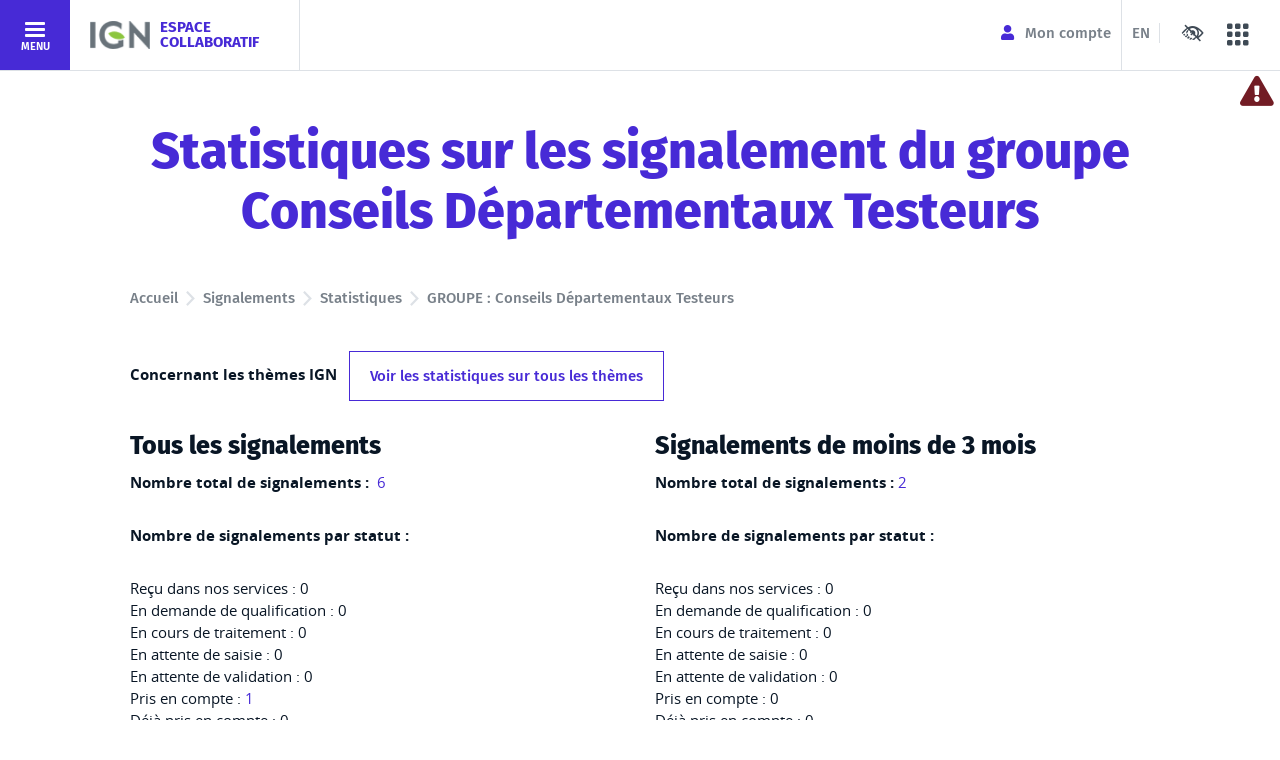

--- FILE ---
content_type: text/html; charset=UTF-8
request_url: https://espacecollaboratif.ign.fr/georem-stats/by-group/683
body_size: 9009
content:

 

<!DOCTYPE html>
<html lang="fr">
    
    <head>
        <meta charset="UTF-8" />
        <meta name="viewport" content="width=device-width, initial-scale=1, shrink-to-fit=no">
        <meta http-equiv="x-ua-compatible" content="ie=edge"/>
        
          
                <title>Statistiques sur les signalement du groupe Conseils Départementaux Testeurs - Espace Collaboratif IGN</title>

                    <link rel="stylesheet" href="/build/css/5669.css"><link rel="stylesheet" href="/build/css/base.css">

            <link rel="stylesheet" href="https://use.fontawesome.com/releases/v5.2.0/css/all.css" integrity="sha384-hWVjflwFxL6sNzntih27bfxkr27PmbbK/iSvJ+a4+0owXq79v+lsFkW54bOGbiDQ" crossorigin="anonymous">
        
        <link rel="icon" type="image/x-icon" href="/build/img/favicon.ico" />

    </head>

    <body>
        <script type="text/javascript">
            /* web-application */
            if (!window.wapp) wapp = {};
                        wapp.user = {};
                        // Changer le style si on est encapsule
            if (/^encapsulated/.test(window.name)) {
                document.body.className = (document.body.className ? document.body.className+' ':'') + 'encapsulated'
                // console.log(window.name);
                wapp.encapsulated = true;
                wapp.encapsulatedGroupId = window.name.split('-')[1];
                // console.log(wapp.encapsulatedGroupId);
                wapp.encapsulatedFrontOfficeId = window.name.split('-')[2];
                // console.log(wapp.encapsulatedFrontOfficeId);
                window.addEventListener('load', function() {
                    document.querySelectorAll('.encapsulated .user-logout').forEach(function(a) {
                        a.addEventListener('click', function(e) {
                            e.stopPropagation();
                            e.preventDefault();
                            $.ajax('/logout', {
                                success: function (){
                                    location.reload(true);
                                }
                            });

                        });
                    });
                });
            }
        </script>

        <ul class="nav-skip">
            <li><a href="#main">Aller au contenu</a></li>
        </ul>

        <div class="body-wrapper  layout-navLeft layout-sidebarLeft">

            <header class="header header-principal" role="banner">
                <div class="header-principal--left">
                                        <div class="header-principal__logo">
                        <a href="/" class="header-principal__logo-link" title="Accueil Espace collaboratif IGN">
                            <img src="/build/img/logo_IGN.png" width="65" height="30" alt="IGN">
                            <span class="header-principal__name">Espace collaboratif</span>
                        </a>
                    </div>
                    <div class="header-principal__nav">
                        <nav class="navbar navbar--mobile navbar-light" role="navigation" aria-label="Menu principal mobile" tabindex="-1" id="menuPrincipalMobileTarget">
                            <button class="navbar-toggler btn--plain btn--primary" type="button" data-target="#menuPrincipalMobile" aria-controls="menuPrincipalMobile" aria-expanded="false">
                                <span class="navbar-toggler--icon icon-burger" aria-hidden="true"></span>
                                <span class="navbar-toggler--text">Menu</span>
                            </button>

                            <div class="navbar-collapse" id="menuPrincipalMobile">
                                <button class="navbar-toggler-close btn-close" type="button" data-target="#menuPrincipalMobile" aria-controls="menuPrincipalMobile" aria-expanded="false">
                                    <span class="icon-close" aria-hidden="true"></span>
                                    <span class="sr-only">Fermer le menu</span>
                                </button>
                                        <ul class="navbar-nav navbar-nav--left">
            
                            <li class="nav-item first">                        <button type="button" class="nav-link collapsed" aria-expanded="false" data-toggle="collapse" data-target="#nav-collapse-data">            Données
    </button>
                <div class="collapse nav-collapse" id="nav-collapse-data">
            <div class="nav-collapse-inner">           
                    <ul class="nav-submenu menu_level_1">
            
                <li class="nav-submenu-item first last">        <a href="/data/about" class="nav-submenu-link">            À propos des données
    </a>            </li>


    </ul>

            </div>
        </div>
            </li>

    
                            <li class="nav-item">                        <button type="button" class="nav-link collapsed" aria-expanded="false" data-toggle="collapse" data-target="#nav-collapse-georem">            Signalements
    </button>
                <div class="collapse nav-collapse" id="nav-collapse-georem">
            <div class="nav-collapse-inner">           
                    <ul class="nav-submenu menu_level_1">
            
                <li class="nav-submenu-item first">        <a href="/georem/" class="nav-submenu-link">            Tous les signalements
    </a>            </li>

    
                <li class="nav-submenu-item">        <a href="/georem/add" class="nav-submenu-link">            Nouveau signalement
    </a>            </li>

    
                <li class="nav-submenu-item">        <a href="/plugins/" class="nav-submenu-link">            Autres moyens de contribuer
    </a>            </li>

    
                <li class="nav-submenu-item">        <a href="/georem-stats/" class="nav-submenu-link">            Statistiques
    </a>            </li>

    
                <li class="nav-submenu-item">        <a href="/gcms/api/doc" class="nav-submenu-link">            Documentation de l&#039;API
    </a>            </li>

    
                <li class="nav-submenu-item last">        <a href="/georem/about" class="nav-submenu-link">            À propos des signalements
    </a>            </li>


    </ul>

            </div>
        </div>
            </li>

    
                            <li class="nav-item">                        <button type="button" class="nav-link collapsed" aria-expanded="false" data-toggle="collapse" data-target="#nav-collapse-front-office">            Guichets
    </button>
                <div class="collapse nav-collapse" id="nav-collapse-front-office">
            <div class="nav-collapse-inner">           
                    <ul class="nav-submenu menu_level_1">
            
                <li class="nav-submenu-item first">        <a href="/front-office" class="nav-submenu-link">            Liste des guichets
    </a>            </li>

    
                <li class="nav-submenu-item last">        <a href="/ign-offer" class="nav-submenu-link">            L&#039;offre Espace collaboratif
    </a>            </li>


    </ul>

            </div>
        </div>
            </li>

    
                            <li class="nav-item last">                        <button type="button" class="nav-link collapsed" aria-expanded="false" data-toggle="collapse" data-target="#nav-collapse-admin">            Configuration
    </button>
                <div class="collapse nav-collapse" id="nav-collapse-admin">
            <div class="nav-collapse-inner">           
                    <ul class="nav-submenu menu_level_1">
            
                <li class="nav-submenu-item first last">        <a href="/profile/" class="nav-submenu-link">            Mon compte
    </a>            </li>


    </ul>

            </div>
        </div>
            </li>


    </ul>

                            </div>
                        </nav>

                                                                        <nav class="navbar navbar--desktop navbar-light" role="navigation" aria-label="Menu principal" tabindex="-1" id="menuLeftDesktopTarget">
                            <button class="navbar-toggler btn--plain btn--primary" type="button" data-target="#menuLeftDesktop" aria-controls="menuLeftDesktop" aria-expanded="false">
                                <span class="navbar-toggler--icon icon-burger" aria-hidden="false"></span>
                                <span class="navbar-toggler--text">Menu</span>
                            </button>
                            <div class="navbar-collapse" id="menuLeftDesktop">
                                        <ul class="navbar-nav navbar-nav--left">
            
                            <li class="nav-item first">                        <button type="button" class="nav-link collapsed" aria-expanded="false" data-toggle="collapse" data-target="#nav-collapse-data">            Données
    </button>
                <div class="collapse nav-collapse" id="nav-collapse-data">
            <div class="nav-collapse-inner">           
                    <ul class="nav-submenu menu_level_1">
            
                <li class="nav-submenu-item first last">        <a href="/data/about" class="nav-submenu-link">            À propos des données
    </a>            </li>


    </ul>

            </div>
        </div>
            </li>

    
                            <li class="nav-item">                        <button type="button" class="nav-link collapsed" aria-expanded="false" data-toggle="collapse" data-target="#nav-collapse-georem">            Signalements
    </button>
                <div class="collapse nav-collapse" id="nav-collapse-georem">
            <div class="nav-collapse-inner">           
                    <ul class="nav-submenu menu_level_1">
            
                <li class="nav-submenu-item first">        <a href="/georem/" class="nav-submenu-link">            Tous les signalements
    </a>            </li>

    
                <li class="nav-submenu-item">        <a href="/georem/add" class="nav-submenu-link">            Nouveau signalement
    </a>            </li>

    
                <li class="nav-submenu-item">        <a href="/plugins/" class="nav-submenu-link">            Autres moyens de contribuer
    </a>            </li>

    
                <li class="nav-submenu-item">        <a href="/georem-stats/" class="nav-submenu-link">            Statistiques
    </a>            </li>

    
                <li class="nav-submenu-item">        <a href="/gcms/api/doc" class="nav-submenu-link">            Documentation de l&#039;API
    </a>            </li>

    
                <li class="nav-submenu-item last">        <a href="/georem/about" class="nav-submenu-link">            À propos des signalements
    </a>            </li>


    </ul>

            </div>
        </div>
            </li>

    
                            <li class="nav-item">                        <button type="button" class="nav-link collapsed" aria-expanded="false" data-toggle="collapse" data-target="#nav-collapse-front-office">            Guichets
    </button>
                <div class="collapse nav-collapse" id="nav-collapse-front-office">
            <div class="nav-collapse-inner">           
                    <ul class="nav-submenu menu_level_1">
            
                <li class="nav-submenu-item first">        <a href="/front-office" class="nav-submenu-link">            Liste des guichets
    </a>            </li>

    
                <li class="nav-submenu-item last">        <a href="/ign-offer" class="nav-submenu-link">            L&#039;offre Espace collaboratif
    </a>            </li>


    </ul>

            </div>
        </div>
            </li>

    
                            <li class="nav-item last">                        <button type="button" class="nav-link collapsed" aria-expanded="false" data-toggle="collapse" data-target="#nav-collapse-admin">            Configuration
    </button>
                <div class="collapse nav-collapse" id="nav-collapse-admin">
            <div class="nav-collapse-inner">           
                    <ul class="nav-submenu menu_level_1">
            
                <li class="nav-submenu-item first last">        <a href="/profile/" class="nav-submenu-link">            Mon compte
    </a>            </li>


    </ul>

            </div>
        </div>
            </li>


    </ul>

                            </div>
                        </nav>
                                            </div>
                </div>
                <div class="header-principal--right">
                    
                                                                     
<div class="header-principal__account navbar--desktop ">
    <ul class="navbar-nav navbar-nav--account">
        <li class="nav-item">
            <a class="nav-link" href="/profile/">
                <i class="fas fa-user"></i>
                <span>
                                            Mon compte
                                    </span>
            </a>
        </li>
            </ul>
</div>
                    
                                        <div class="header-principal__lang navbar--desktop">
                        <ul class="navbar-nav navbar-nav--lang">
                                                            <li class="nav-item">
                                    <a class="nav-link" title="Switch to english" href="/setlocale/en">EN</a>
                                </li>
                                                    </ul>
                    </div>
                            
                                        <button class="btn btn-icon--header d-none d-lg-block" type="button" data-toggle="modal" data-target="#modalAccess">
                        <span class="icon-access" aria-hidden="true"></span>
                        <span class="sr-only">Paramètres d'accessibilité</span>
                    </button>

                                        <nav role="navigation" aria-label="Megamenu" id="megamenu">
                        <button type="button" class="btn btn-icon--header" data-toggle="modal" data-target="#modalMegamenu">
                            <span class="icon-megamenu" aria-hidden="true"></span>
                            <span class="sr-only">Megamenu</span>
                        </button>
                    </nav>
                </div>
            </header>

            <main id="main" class="main" role="main" tabindex="-1">

                            <div class='alert alert-danger maintenance-message-on' id='warning-message'>
            <span>L'espace collaboratif sera indisponible le lundi 08 décembre pour une opération de maintenance. Reprise nominale le 09 décembre.</span>
            <i class='fas fa-exclamation-triangle fa-2x' onclick="warning.showMessage('warning');"></i>
        </div>
    

                            <header class="o-page-title">
    <div class="o-page-title__inner">
        <div class="container-content container-content--smaller">
            <h1>Statistiques sur les signalement du groupe Conseils Départementaux Testeurs</h1>
        </div>
    </div>
</header>        
                        <div class="container-content container-content--smaller">
            <nav class="breadcrumb-wrapper" role="navigation" aria-label="Fil d'ariane">
                <ol class="breadcrumb">
                    <li class="breadcrumb-item">
                        <a href="/">
                            Accueil
                        </a>
                    </li>
                        <li class="breadcrumb-item"><a href="/georem/">Signalements</a></li>
    <li class="breadcrumb-item"><a href="/georem-stats/">Statistiques</a></li>
    <li class="breadcrumb-item active">GROUPE : Conseils Départementaux Testeurs</li>
                </ol>
            </nav>
        </div>
        
                <div id="flash_messages" class="container-content container-content--smaller">
                                                                        </div>

                    <div class="container-content container-content--smaller" ><p><strong>Concernant les thèmes IGN</strong>
                    &nbsp;
                    <a
                        class="btn btn--ghost btn--primary"
                        href="/georem-stats/by-group/683?filter=all">
                        Voir les statistiques sur tous les thèmes    
                    </a></p><div class="row"><div class='col-md-6' ><h3>Tous les signalements</h3><p><strong>Nombre total de signalements&nbsp;:&nbsp;</strong><a href="/georem/?groups%5B%5D=683&amp;attributes[]=1%3A%3ARoute&amp;attributes[]=1%3A%3AAdresse%2C%20Lieux-dits&amp;attributes[]=1%3A%3APoints%20d%27int%C3%A9r%C3%AAt&amp;attributes[]=1%3A%3AB%C3%A2ti&amp;attributes[]=1%3A%3AAdministratif&amp;attributes[]=1%3A%3AContr%C3%B4les%20DGFIP&amp;attributes[]=1%3A%3AHydronymie&amp;attributes[]=13%3A%3ASentier%2C%20GR&amp;attributes[]=13%3A%3AParcelles%2C%20Cadastre&amp;attributes[]=13%3A%3AAutre">
                        6
                    </a></p><p><strong>Nombre de signalements par statut :</strong></p><ul><li>Reçu dans nos services : 0</li><li>En demande de qualification : 0</li><li>En cours de traitement : 0</li><li>En attente de saisie : 0</li><li>En attente de validation : 0</li><li>
                                Pris en compte :
                                <a href=/georem/?status%5B%5D=valid&amp;groups%5B%5D=683&amp;attributes[]=1%3A%3ARoute&amp;attributes[]=1%3A%3AAdresse%2C%20Lieux-dits&amp;attributes[]=1%3A%3APoints%20d%27int%C3%A9r%C3%AAt&amp;attributes[]=1%3A%3AB%C3%A2ti&amp;attributes[]=1%3A%3AAdministratif&amp;attributes[]=1%3A%3AContr%C3%B4les%20DGFIP&amp;attributes[]=1%3A%3AHydronymie&amp;attributes[]=13%3A%3ASentier%2C%20GR&amp;attributes[]=13%3A%3AParcelles%2C%20Cadastre&amp;attributes[]=13%3A%3AAutre>
                                    1
                                </a></li><li>Déjà pris en compte : 0</li><li>Rejeté (hors spéc.) : 0</li><li>
                                Rejeté (hors de propos) :
                                <a href=/georem/?status%5B%5D=reject0&amp;groups%5B%5D=683&amp;attributes[]=1%3A%3ARoute&amp;attributes[]=1%3A%3AAdresse%2C%20Lieux-dits&amp;attributes[]=1%3A%3APoints%20d%27int%C3%A9r%C3%AAt&amp;attributes[]=1%3A%3AB%C3%A2ti&amp;attributes[]=1%3A%3AAdministratif&amp;attributes[]=1%3A%3AContr%C3%B4les%20DGFIP&amp;attributes[]=1%3A%3AHydronymie&amp;attributes[]=13%3A%3ASentier%2C%20GR&amp;attributes[]=13%3A%3AParcelles%2C%20Cadastre&amp;attributes[]=13%3A%3AAutre>
                                    3
                                </a></li><li>
                                En mode test :
                                <a href=/georem/?status%5B%5D=test&amp;groups%5B%5D=683&amp;attributes[]=1%3A%3ARoute&amp;attributes[]=1%3A%3AAdresse%2C%20Lieux-dits&amp;attributes[]=1%3A%3APoints%20d%27int%C3%A9r%C3%AAt&amp;attributes[]=1%3A%3AB%C3%A2ti&amp;attributes[]=1%3A%3AAdministratif&amp;attributes[]=1%3A%3AContr%C3%B4les%20DGFIP&amp;attributes[]=1%3A%3AHydronymie&amp;attributes[]=13%3A%3ASentier%2C%20GR&amp;attributes[]=13%3A%3AParcelles%2C%20Cadastre&amp;attributes[]=13%3A%3AAutre>
                                    2
                                </a></li></ul><p><strong>
                        Nombre de signalements en cours :
                         <a href=/georem/?status%5B0%5D=submit&amp;status%5B1%5D=pending&amp;status%5B2%5D=pending0&amp;status%5B3%5D=pending1&amp;status%5B4%5D=pending2&amp;groups%5B%5D=683&amp;attributes[]=1%3A%3ARoute&amp;attributes[]=1%3A%3AAdresse%2C%20Lieux-dits&amp;attributes[]=1%3A%3APoints%20d%27int%C3%A9r%C3%AAt&amp;attributes[]=1%3A%3AB%C3%A2ti&amp;attributes[]=1%3A%3AAdministratif&amp;attributes[]=1%3A%3AContr%C3%B4les%20DGFIP&amp;attributes[]=1%3A%3AHydronymie&amp;attributes[]=13%3A%3ASentier%2C%20GR&amp;attributes[]=13%3A%3AParcelles%2C%20Cadastre&amp;attributes[]=13%3A%3AAutre>
                            0
                         </a></strong></p></div><div class='col-md-6'><h3>Signalements de moins de 3 mois</h3><p><strong>Nombre total de signalements&nbsp;:&nbsp;</strong><a href="/georem/?groups%5B%5D=683&amp;openingDate=2025-08-31%2000:00:00&amp;attributes[]=1%3A%3ARoute&amp;attributes[]=1%3A%3AAdresse%2C%20Lieux-dits&amp;attributes[]=1%3A%3APoints%20d%27int%C3%A9r%C3%AAt&amp;attributes[]=1%3A%3AB%C3%A2ti&amp;attributes[]=1%3A%3AAdministratif&amp;attributes[]=1%3A%3AContr%C3%B4les%20DGFIP&amp;attributes[]=1%3A%3AHydronymie&amp;attributes[]=13%3A%3ASentier%2C%20GR&amp;attributes[]=13%3A%3AParcelles%2C%20Cadastre&amp;attributes[]=13%3A%3AAutre">2</a></p><p><strong>Nombre de signalements par statut :</strong></p><ul><li>Reçu dans nos services : 0</li><li>En demande de qualification : 0</li><li>En cours de traitement : 0</li><li>En attente de saisie : 0</li><li>En attente de validation : 0</li><li>Pris en compte : 0</li><li>Déjà pris en compte : 0</li><li>Rejeté (hors spéc.) : 0</li><li>
                                Rejeté (hors de propos) :
                                <a href=/georem/?status%5B%5D=reject0&amp;groups%5B%5D=683&amp;openingDate=2025-08-31%2000:00:00&amp;attributes[]=1%3A%3ARoute&amp;attributes[]=1%3A%3AAdresse%2C%20Lieux-dits&amp;attributes[]=1%3A%3APoints%20d%27int%C3%A9r%C3%AAt&amp;attributes[]=1%3A%3AB%C3%A2ti&amp;attributes[]=1%3A%3AAdministratif&amp;attributes[]=1%3A%3AContr%C3%B4les%20DGFIP&amp;attributes[]=1%3A%3AHydronymie&amp;attributes[]=13%3A%3ASentier%2C%20GR&amp;attributes[]=13%3A%3AParcelles%2C%20Cadastre&amp;attributes[]=13%3A%3AAutre>
                                    2
                                </a></li><li>En mode test : 0</li></ul><p><strong>
                        Nombre de signalements en cours :
                        <a href=/georem/?status%5B0%5D=submit&amp;status%5B1%5D=pending&amp;status%5B2%5D=pending0&amp;status%5B3%5D=pending1&amp;status%5B4%5D=pending2&amp;groups%5B%5D=683&amp;openingDate=2025-08-31%2000:00:00&amp;attributes[]=1%3A%3ARoute&amp;attributes[]=1%3A%3AAdresse%2C%20Lieux-dits&amp;attributes[]=1%3A%3APoints%20d%27int%C3%A9r%C3%AAt&amp;attributes[]=1%3A%3AB%C3%A2ti&amp;attributes[]=1%3A%3AAdministratif&amp;attributes[]=1%3A%3AContr%C3%B4les%20DGFIP&amp;attributes[]=1%3A%3AHydronymie&amp;attributes[]=13%3A%3ASentier%2C%20GR&amp;attributes[]=13%3A%3AParcelles%2C%20Cadastre&amp;attributes[]=13%3A%3AAutre>
                            0
                        </a></strong></p></div></div><p><a class="btn btn--plain btn--primary" href="/group/683" title="">
                    Voir la page du groupe Conseils Départementaux Testeurs
                </a></p><p><a class="btn btn--ghost btn--primary" href="/georem-stats/" title=""><i class="fa fa-arrow-left"></i>Retour vers la page des statistiques
                </a></p></div>
        </main>

                
<div class="region subfooter bg-gradient-primary text-white region-subfooter">
    <div class="container-content">
        <div class="row">
            <div id="block-portalnewsletterblock" class="block col-md-6 block-ign-common block-block-portal-newsletter">
                <h2 class="subfooter__title">Découvrez la lettre Espace collaboratif</h2>
                <p class="subfooter__desc lead">Restez informé des mises à jour du site et des logiciels associés</p>
                <div>
                    <iframe title="Découvrez la lettre Espace collaboratif"
                            src="https://www.ign.fr/publications-de-l-ign/Widget/Footer_Espace_collaboratif.html"                             scrolling="no"
                            height="90px">
                    </iframe>
                </div>
            </div>
            <div id="block-portalsocialnetworksblock" data-url="/data/followers.json" class="block col-md-6 block-ign-common block-block-portal-socialnetworks">
                <h2 class="subfooter__title">Suivez-nous en temps réel</h2>
                <p class="subfooter__desc lead">Rejoignez nos communautés sur les réseaux sociaux</p>
                <div class="m-social">
                    <ul class="m-social__list">
                        <li class="m-social__item">
                            <a class="m-social__link external-link" href="https://www.facebook.com/ignfr" target="_blank" title="Facebook IGN">
                                <span class="m-social__icon icon-facebook" aria-hidden="true"></span>
                                <p class="m-social__text">
                                    <span class="sr-only">Facebook IGN : </span>
                                    <span class="m-social__nb" id="facebook-followers">61K</span>
                                    abonnés
                                </p>
                                <span class="icon-external-link" aria-hidden="true"></span>
                            </a>
                        </li>
                        <li class="m-social__item">
                            <a class="m-social__link external-link" href="https://fr.linkedin.com/company/ignfrance" target="_blank" title="LinkedIn IGN">
                                <span class="m-social__icon icon-linkedin" aria-hidden="true"></span>
                                <p class="m-social__text">
                                    <span class="sr-only">LinkedIn IGN : </span>
                                    <span class="m-social__nb" id="linkedin-followers">16K</span>
                                    abonnés
                                </p>
                                <span class="icon-external-link" aria-hidden="true"></span>
                            </a>
                        </li>
                        <li class="m-social__item">
                            <a class="m-social__link external-link" href="https://www.instagram.com/ign_france/?hl=fr" target="_blank" title="Instagram IGN">
                                <span class="m-social__icon icon-instagram" aria-hidden="true"></span>
                                <p class="m-social__text">
                                    <span class="sr-only">Instagram IGN : </span>
                                    <span class="m-social__nb" id="instagram-followers">9K</span>
                                    abonnés
                                </p>
                                <span class="icon-external-link" aria-hidden="true"></span>
                            </a>
                        </li>
                        <li class="m-social__item">
                            <a class="m-social__link external-link" href="https://bsky.app/profile/ignfrance.bsky.social" target="_blank" title="Bluesky IGN">
                                <span class="m-social__icon icon-bluesky" aria-hidden="true"></span>
                                <p class="m-social__text">
                                    <span class="sr-only">Bluesky IGN : </span>
                                    <span class="m-social__nb" id="bluesky-followers">700</span>
                                    abonnés
                                </p>
                                <span class="icon-external-link" aria-hidden="true"></span>
                            </a>
                        </li>
                    </ul>
                </div>
            </div>
        </div>
    </div>
</div>

<div class="footer">
    <div class="container-content">
        <div class="row">
            <div class="col-md-6 col-lg-3">
                <h2 class="footer-title">Nous contacter</h2>
                <p class="footer-address">
                    Institut national de l’information géographique et forestière<br>
                    73 avenue de Paris<br>
                    94165 SAINT-MANDÉ Cedex<br>
                    Tél. : 01 43 98 80 00
                </p>
        
                <ul class="footer-list">
                    <li class="footer-list-item">
                        <a target="_blank" href="http://www.ign.fr/institut/toutes-nos-adresses">
                            Toutes nos adresses
                        </a>
                    </li>
                    <li class="footer-list-item">
                        <a href="/contact-us/">
                            Nous écrire
                        </a>
                    </li>
                </ul>
            </div>
            <div class="col-md-6 col-lg-3">
                <h2 class="footer-title"> Les portails</h2>         
                <ul class="footer-list">
                    <li class="footer-list-item footer-list-item--hasIcon">
                        <a target="_blank" href="http://www.ign.fr/particuliers">
                            <span class="footer-list-item__icon icon-user" aria-hidden="true"></span>Portail particuliers
                        </a>
                    </li>
                    <li class="footer-list-item footer-list-item--hasIcon">
                        <a target="_blank" href="http://www.ign.fr/professionnels">
                            <span class="footer-list-item__icon icon-pro" aria-hidden="true"></span>Portail professionnels
                        </a>
                    </li>
                    <li class="footer-list-item footer-list-item--hasIcon">
                        <a target="_blank" href="http://www.ign.fr/carto">
                            <span class="footer-list-item__icon icon-map" aria-hidden="true"></span>Portail carto
                        </a>
                    </li>
                    <li class="footer-list-item footer-list-item--hasIcon">
                        <a target="_blank" href="http://www.ign.fr/portail">
                            <span class="footer-list-item__icon icon-ecosystem" aria-hidden="true"></span>Portail IGN
                        </a>
                    </li>
                    <li class="footer-list-item footer-list-item--hasIcon">
                        <a target="_blank" href="http://www.ign.fr/institut">
                            <span class="footer-list-item__icon icon-institut" aria-hidden="true"></span>Institut
                        </a>
                    </li>
                </ul>
            </div>
            <div class="col-md-6 col-lg-3">
                <h2 class="footer-title">Accès rapide</h2>         
                <ul class="footer-list">
                    <li class="footer-list-item">
                        <a href="/sitemap/">Plan du site</a>
                    </li>
                    <li class="footer-list-item">
                        <a href="/release-notes">Notes de version</a>
                    </li>

                </ul>
            </div>
            <div class="col-md-6 col-lg-3">         
                <ul class="footer-list">
                        
                </ul>
            </div>
      


    <noscript>
        <p>
            <img src="http://piwik.ign.fr/piwik/piwik.php?idsite=36" style="border:0;" alt="" />
        </p>
    </noscript>

                                                            

        </div>
    <div class="region region-post-footer">
        <footer id="block-portalpostfooterblock" class="footer-contentinfo block block-ign-common block-block-portal-postfooter" role="contentinfo">
            <p class="footer-copyright">&copy; IGN - 2025</p>

            <ul class="footer-list footer-list--inline">
                                <li class="footer-list-item">
                    <a href="/accessibilite">Accessibilité : non conforme</a>
                </li>
                                <li class="footer-list-item">
                    <a href="/about/">Mentions légales</a>
                </li>
                                <li class="footer-list-item">
                    <a href="/cgu/">Conditions générales d&#039;utilisation</a>
                </li>
                                <li class="footer-list-item">
                    <a target="_blank" href="https://www.ign.fr/institut/donnees-caractere-personnel">Données à caractère personnel</a>
                </li>
                                <li class="footer-list-item">
                    <a href="/cookies">Gestion des cookies</a>
                </li>
            </ul>

        </footer>
    </div>

        
    </div>
</div>

<div class="footer-logo">
    <div class="container-content">
        <img src="/build/img/logo-republique-francaise.svg" alt="République Française - Liberté Egalité Fraternité">
    </div>
</div>
        
                <div id="modalAccess" class="modal modal--full fade" tabindex="-1" aria-labbeledby="modalAccessLabel" style="display: none;" aria-hidden="true">
    <div class="modal-dialog" role="document">
        <div class="modal-content">
            <div class="modal-header">
                <h1 class="modal-title" id="modal-title">Paramètres d&#039;accessibilité</h1>
                <button type="button" class="btn-close" data-dismiss="modal">
                    <span class="icon-close" aria-hidden="true"></span>
                    <span class="sr-only">Fermer le menu</span>
                </button>
            </div>
            <div class="modal-body">
                <div class="container-content container-content--smaller">
                    <div class="o-access-config">
                        <div class="form-group form-group-custom-control">
                            <fieldset id="contrast-id">
                                <legend>Contrastes</legend>
                                <div class="custom-control custom-radio">
                                    <input id="default-c" value="default-c" name="contrast" checked="checked" type="radio" class="custom-control-input">
                                    <label class="custom-control-label" for="default-c"><span class="sr-only">Contrastes</span> Défaut</label>
                                </div>
                                <div class="custom-control custom-radio">
                                    <input id="high-c" value="high-c" name="contrast" type="radio" class="custom-control-input">
                                    <label class="custom-control-label" for="high-c"><span class="sr-only">Contrastes</span> Renforcés</label>
                                </div>
                            </fieldset>
                        </div>
                        <div class="form-group form-group-custom-control">
                            <fieldset id="line-space-id">
                                <legend>Interlignage</legend>
                                <div class="custom-control custom-radio">
                                    <input id="default-line-space" value="default-line-space" name="line-space" checked="checked" type="radio" class="custom-control-input">
                                    <label class="custom-control-label" for="default-line-space"><span class="sr-only">Interlignage</span> Défaut</label>
                                </div>
                                <div class="custom-control custom-radio">
                                    <input id="dys-line-space" value="dys-line-space" name="line-space" type="radio" class="custom-control-input">
                                    <label class="custom-control-label" for="dys-line-space"><span class="sr-only">Interlignage</span> Augmenté</label>
                                </div>
                            </fieldset>
                        </div>
                    </div>
                </div>
            </div>
        </div>
    </div>
</div>
                <div class="region region-mega-header">
    <div id="block-portalmegamenu" class="block block-ign-common block-block-mega-menu">
    <div class="modal modal--full fade" id="modalMegamenu" tabindex="-1" role="dialog" aria-labelledby="modalMegamenuLabel" style="display: none;" aria-hidden="true">
    <div class="modal-dialog" role="document">
        <div class="modal-content">
            <div class="modal-header">
                <h1 class="modal-title sr-only" id="modalMegamenuLabel">Megamenu</h1>
                <button type="button" class="btn-close" data-dismiss="modal">
                    <span class="icon-close" aria-hidden="true"></span>
                    <span class="sr-only">Fermer le menu</span>
                </button>
            </div>
            <div class="modal-body">
                <ul class="megamenu" id="megamenuAccordion">
                                        <li class="megamenu__item univers--particulier">
                    <button class="megamenu__link is-active" type="button" data-toggle="collapse" data-target="#megamenu__collapse-0" aria-controls="megamenu__collapse-0" aria-expanded="false">
                <span class="icon-user" aria-hidden="true"></span>                <span class="megamenu__link-title">Portail particuliers</span>
                
                <span class="sr-only">Portail actif</span>            </button>

            <div class="collapse megamenu__collapse" id="megamenu__collapse-0" data-parent="#megamenuAccordion">
                <div class="megamenu__collapse-inner">
                    <div class="container-content">
    <div class="o-teaser-site__list">
                    <div class="o-teaser-site__item">
                <article class="m-teaser-site univers--particulier    "><p class="m-teaser-site__title">
                <a href="https://boutique.ign.fr/" target="_blank">
                                <span class="m-teaser-site__title-text">Boutique</span>
            <span class="m-teaser-site__title-link">Voir le site</span>                </a>
            </p>

    
                                        <ul class="m-teaser-site__btn"><li>
                
                    <a href="https://boutique.ign.fr/" class="btn btn-sm btn--plain btn--univers-particulier " target="_blank">Trouver une carte                    </a>

                                    </li>
                                                                <li>
                
                    <a href="https://boutique.ign.fr/cac.html" class="btn btn-sm btn--ghost  btn--univers-particulier " target="_blank">Créer une carte personnalisée                    </a>

                                    </li>
                                                                <li>
                
                    <a href="https://boutique.ign.fr/applis-logiciels.html" class="btn btn-sm btn--ghost  btn--univers-particulier " target="_blank">Voir les applis de randonnée                    </a>

                                    </li>
                                    </ul></article></div>
                    <div class="o-teaser-site__item">
                <article class="m-teaser-site univers--particulier    "><p class="m-teaser-site__title">
                <a href="https://remonterletemps.ign.fr/" target="_blank">
                                <span class="m-teaser-site__title-text">Remonter le temps</span>
            <span class="m-teaser-site__title-link">Voir le site</span>                </a>
            </p>

    
                                        <ul class="m-teaser-site__btn"><li>
                
                    <a href="https://remonterletemps.ign.fr/comparer/basic?x=2.347751&amp;y=48.852235&amp;z=14&amp;layer1=ORTHOIMAGERY.ORTHOPHOTOS.1950-1965&amp;layer2=ORTHOIMAGERY.ORTHOPHOTOS&amp;mode=vSlider" class="btn btn-sm btn--plain btn--univers-particulier " target="_blank">Comparer des cartes et des photos aériennes anciennes et actuelles                    </a>

                                    </li>
                                                                <li>
                
                    <a href="https://remonterletemps.ign.fr/telecharger?x=2.231116&amp;y=48.839308&amp;z=11&amp;layer=GEOGRAPHICALGRIDSYSTEMS.PLANIGNV2&amp;demat=DEMAT.PVA%24GEOPORTAIL%3ADEMAT%3BPHOTOS&amp;missionId=missions.5012704" class="btn btn-sm btn--ghost  btn--univers-particulier " target="_blank">Télécharger des clichés et des cartes historiques                    </a>

                                    </li>
                                    </ul></article></div>
                    <div class="o-teaser-site__item">
                <article class="m-teaser-site univers--particulier    "><p class="m-teaser-site__title">
                <a href="https://www.geoportail.gouv.fr/" target="_blank">
                                <span class="m-teaser-site__title-text">Géoportail</span>
            <span class="m-teaser-site__title-link">Voir le site</span>                </a>
            </p>

    
                                        <ul class="m-teaser-site__btn"><li>
                
                    <a href="https://www.geoportail.gouv.fr/" class="btn btn-sm btn--plain btn--univers-particulier " target="_blank">Rechercher un lieu                    </a>

                                    </li>
                                                                <li>
                
                    <a href="https://www.geoportail.gouv.fr/carte?c=3.2378515646577615%2C46.961921400462785&amp;z=6&amp;l0=GEOGRAPHICALGRIDSYSTEMS.MAPS.SCAN-EXPRESS.STANDARD%3A%3AGEOPORTAIL%3AOGC%3AWMTS%281%29&amp;l1=ORTHOIMAGERY.ORTHOPHOTOS%3A%3AGEOPORTAIL%3AOGC%3AWMTS%281%29&amp;permalink=yes" class="btn btn-sm btn--ghost  btn--univers-particulier " target="_blank">Visualiser des données                    </a>

                                    </li>
                                    </ul></article></div>
                    <div class="o-teaser-site__item">
                <article class="m-teaser-site univers--particulier    "><p class="m-teaser-site__title">
                <a href="http://www.ign.fr/minecraft" target="_blank">
                                <span class="m-teaser-site__title-text">Minecraft® à la carte</span>
            <span class="m-teaser-site__title-link">Voir le site</span>                </a>
            </p>

    
                                        <p class="m-teaser-site__btn">
                            
                    <a href="http://www.ign.fr/minecraft" class="btn btn-sm btn--plain btn--univers-particulier " target="_blank">Générer une carte Minecraft®                    </a>

                                    </p>
    </article></div>
                    <div class="o-teaser-site__item">
                <article class="m-teaser-site univers--particulier    "><p class="m-teaser-site__title">
                <a href="https://geodata-paris.fr/fr" target="_blank">
                                <span class="m-teaser-site__title-text">École Géodata Paris</span>
            <span class="m-teaser-site__title-link">Voir le site</span>                </a>
            </p>

    
                                        <ul class="m-teaser-site__btn"><li>
                
                    <a href="https://geodata-paris.fr/fr" class="btn btn-sm btn--plain btn--univers-particulier " target="_blank">Découvrir l'école                    </a>

                                    </li>
                                                                <li>
                
                    <a href="https://geodata-paris.fr/fr/formations/formation-initiale" class="btn btn-sm btn--ghost  btn--univers-particulier " target="_blank">Voir l'offre de formation                    </a>

                                    </li>
                                    </ul></article></div>
            </div>
</div>

                    <div class="container-content">
    <div class="o-banner o-banner--bg">
                  <a class="o-banner__inner external-link" href="https://www.ign.fr/telechargez-application-cartographique-cartes-ign" target="_blank">
        
            <div class="o-banner__inner--smaller">
                
                
                                <div class="o-banner__desc"><h2>L'application gratuite pour découvrir la France autrement</h2></div>
                
                                <div class="o-banner__btn">
                    <span class="
                      btn
                      btn-active-effect
                      btn-width--lg
                       btn--plain                       btn--univers-particulier                     ">Téléchargez Cartes IGN                    </span>
                </div>
                            </div>

                </a>
        
                <div class="m-media-background">
    <img src="https://www.ign.fr/files/default/styles/980_400/public/2024-10/CartesIGN_1200x400_version%20flyer%20_1.jpg?itok=wByTp1o8" alt=""></div>
            </div>
</div>
                </div>
            </div>
            </li>
        <li class="megamenu__item univers--professionnel">
                    <button class="megamenu__link" type="button" data-toggle="collapse" data-target="#megamenu__collapse-1" aria-controls="megamenu__collapse-1" aria-expanded="true">
                <span class="icon-pro" aria-hidden="true"></span>                <span class="megamenu__link-title">Portail professionnels</span>
                
                            </button>

            <div class="megamenu__collapse collapse show" id="megamenu__collapse-1" data-parent="#megamenuAccordion">
                <div class="megamenu__collapse-inner">
                    <div class="container-content">
    <div class="o-teaser-site__list">
                    <div class="o-teaser-site__item">
                <article class="m-teaser-site bg-univers-professionnel-primary univers--professionnel    "><p class="m-teaser-site__title">
                <a href="https://geoservices.ign.fr/" target="_blank">
                                <span class="m-teaser-site__title-text">Géoservices</span>
            <span class="m-teaser-site__title-link">Voir le site</span>                </a>
            </p>

    
                                        <ul class="m-teaser-site__btn"><li>
                
                    <a href="https://geoservices.ign.fr/telechargement" class="btn btn-sm btn--plain btn--white " target="_blank">Télécharger les jeux de données de référence                    </a>

                                    </li>
                                                                <li>
                
                    <a href="https://geoservices.ign.fr/documentation" class="btn btn-sm btn--ghost  btn--white " target="_blank">Accéder à la documentation                    </a>

                                    </li>
                                                                <li>
                
                    <a href="https://geoservices.ign.fr/bascule-vers-la-geoplateforme" class="btn btn-sm btn--ghost  btn--white " target="_blank">Se préparer à la bascule vers l'infrastructure Géoplateforme                    </a>

                                    </li>
                                    </ul></article></div>
                    <div class="o-teaser-site__item">
                <article class="m-teaser-site univers--professionnel    "><p class="m-teaser-site__title">
                <a href="https://espacecollaboratif.ign.fr/" target="_blank">
                                <span class="m-teaser-site__title-text">Espace collaboratif</span>
            <span class="m-teaser-site__title-link">Voir le site</span>                </a>
            </p>

    
                                        <ul class="m-teaser-site__btn"><li>
                
                    <a href="https://espacecollaboratif.ign.fr/georem/add" class="btn btn-sm btn--plain btn--univers-professionnel " target="_blank">Créer un signalement                    </a>

                                    </li>
                                                                <li>
                
                    <a href="https://espacecollaboratif.ign.fr/georem/" class="btn btn-sm btn--ghost  btn--univers-professionnel " target="_blank">Parcourir les signalements                    </a>

                                    </li>
                                    </ul></article></div>
                    <div class="o-teaser-site__item">
                <article class="m-teaser-site univers--professionnel    "><p class="m-teaser-site__title">
                <a href="https://macarte.ign.fr/" target="_blank">
                                <span class="m-teaser-site__title-text">Ma Carte</span>
            <span class="m-teaser-site__title-link">Voir le site</span>                </a>
            </p>

    
                                        <ul class="m-teaser-site__btn"><li>
                
                    <a href="https://macarte.ign.fr/edition/carte/" class="btn btn-sm btn--plain btn--univers-professionnel " target="_blank">Créer une carte                    </a>

                                    </li>
                                                                <li>
                
                    <a href="https://macarte.ign.fr/edition/adresses/" class="btn btn-sm btn--ghost  btn--univers-professionnel " target="_blank">Localiser des adresses                    </a>

                                    </li>
                                    </ul></article></div>
                    <div class="o-teaser-site__item">
                <article class="m-teaser-site univers--professionnel    "><p class="m-teaser-site__title">
                <a href="https://geodesie.ign.fr/" target="_blank">
                                <span class="m-teaser-site__title-text">Géodésie</span>
            <span class="m-teaser-site__title-link">Voir le site</span>                </a>
            </p>

    
                                        <ul class="m-teaser-site__btn"><li>
                
                    <a href="https://geodesie.ign.fr/fiches/index.php?module=e&amp;action=visugeod" class="btn btn-sm btn--plain btn--univers-professionnel " target="_blank">Accéder au serveur de fiches géodésiques                    </a>

                                    </li>
                                                                <li>
                
                    <a href="http://rgp.ign.fr/" class="btn btn-sm btn--ghost  btn--univers-professionnel " target="_blank">Visualiser le Réseau GNSS permanent                    </a>

                                    </li>
                                                                <li>
                
                    <a href="https://geodesie.ign.fr/index.php?page=circe" class="btn btn-sm btn--ghost  btn--univers-professionnel " target="_blank">Convertir des coordonnées avec Circé                    </a>

                                    </li>
                                    </ul></article></div>
                    <div class="o-teaser-site__item">
                <article class="m-teaser-site univers--professionnel    "><p class="m-teaser-site__title">
                <a href="https://inventaire-forestier.ign.fr/" target="_blank">
                                <span class="m-teaser-site__title-text">Inventaire forestier</span>
            <span class="m-teaser-site__title-link">Voir le site</span>                </a>
            </p>

    
                                        <ul class="m-teaser-site__btn"><li>
                
                    <a href="https://inventaire-forestier.ign.fr/spip.php?rubrique257=" class="btn btn-sm btn--plain btn--univers-professionnel " target="_blank">Découvrir l'expertise forestière IGN                    </a>

                                    </li>
                                                                <li>
                
                    <a href="https://inventaire-forestier.ign.fr/spip.php?rubrique250=" class="btn btn-sm btn--ghost  btn--univers-professionnel " target="_blank">Accéder aux résultats d'inventaire                    </a>

                                    </li>
                                                                <li>
                
                    <a href="https://foret.ign.fr/IGD/" class="btn btn-sm btn--ghost  btn--univers-professionnel " target="_blank">Consulter les indicateurs de gestion durable                    </a>

                                    </li>
                                    </ul></article></div>
                    <div class="o-teaser-site__item">
                <article class="m-teaser-site univers--professionnel    "><p class="m-teaser-site__title">
                <a href="https://espace-revendeurs.ign.fr/" target="_blank">
                                <span class="m-teaser-site__title-text">Espace revendeurs</span>
            <span class="m-teaser-site__title-link">Voir le site</span>                </a>
            </p>

    
                                        <ul class="m-teaser-site__btn"><li>
                
                    <a href="https://espace-revendeurs.ign.fr/nouveaux" class="btn btn-sm btn--plain btn--univers-professionnel " target="_blank">Découvrir les nouveautés IGN                    </a>

                                    </li>
                                                                <li>
                
                    <a href="https://espace-revendeurs.ign.fr/rayonnage/" class="btn btn-sm btn--ghost  btn--univers-professionnel " target="_blank">Constituer un rayon IGN                    </a>

                                    </li>
                                    </ul></article></div>
                    <div class="o-teaser-site__item">
                <article class="m-teaser-site univers--professionnel    "><p class="m-teaser-site__title">
                <a href="https://geodata-paris.fr" target="_blank">
                                <span class="m-teaser-site__title-text">Géodata Paris, l'école des ingénieurs géographes</span>
            <span class="m-teaser-site__title-link">Voir le site</span>                </a>
            </p>

    
                                        <p class="m-teaser-site__btn">
                            
                    <a href="https://geodata-paris.fr/fr/formations/formation-professionnelle" class="btn btn-sm btn--plain btn--univers-professionnel " target="_blank">Voir les formations professionnelles                    </a>

                                    </p>
    </article></div>
                    <div class="o-teaser-site__item">
                <article class="m-teaser-site bg-univers-carto-primary univers--professionnel    "><p class="m-teaser-site__title">
                <a href="https://www.ign.fr/carto" target="_blank" class=" external-link">
                                <span class="m-teaser-site__title-text">Portail carto</span>
            <span class="m-teaser-site__title-link">Accéder au portail</span>                </a>
            </p>

    
                                        <p class="m-teaser-site__btn">
                            
                    <a href="https://www.ign.fr/carto" class="btn btn-sm btn--plain btn--white  external-link" target="_blank">Découvrir tous les services carto                    </a>

                                    </p>
    </article></div>
            </div>
</div>

                    <div class="container-content">
    <div class="o-banner o-banner--bg">
                  <a class="o-banner__inner external-link" href="https://www.ign.fr/telechargez-application-cartographique-cartes-ign" target="_blank">
        
            <div class="o-banner__inner--smaller">
                
                
                                <div class="o-banner__desc"><h2>Cartes IGN, l'application mobile gratuite pour découvrir la France autrement</h2></div>
                
                                <div class="o-banner__btn">
                    <span class="
                      btn
                      btn-active-effect
                      btn-width--lg
                       btn--ghost                        btn--white                     ">Téléchargez l'application Cartes IGN<span class="icon-external-link" aria-hidden="true"></span>                    </span>
                </div>
                            </div>

                </a>
        
                <div class="m-media-background">
    <img src="https://www.ign.fr/files/default/styles/980_400/public/2024-10/CartesIGN_1200x400_version%20flyer%20.jpg?itok=CReuDMgT" alt=""></div>
            </div>
</div>
                </div>
            </div>
            </li>
        <li class="megamenu__item univers--carto">
                    <button class="megamenu__link" type="button" data-toggle="collapse" data-target="#megamenu__collapse-2" aria-controls="megamenu__collapse-2" aria-expanded="false">
                <span class="icon-map" aria-hidden="true"></span>                <span class="megamenu__link-title">Portail carto</span>
                
                            </button>

            <div class="collapse megamenu__collapse" id="megamenu__collapse-2" data-parent="#megamenuAccordion">
                <div class="megamenu__collapse-inner">
                    <div class="container-content">
    <div class="o-teaser-site__list">
                    <div class="o-teaser-site__item">
                <article class="m-teaser-site bg-univers-carto-primary univers--carto    "><p class="m-teaser-site__title">
                <a href="https://www.geoportail.gouv.fr/" target="_blank">
                                <span class="m-teaser-site__title-text">Géoportail</span>
            <span class="m-teaser-site__title-link">Voir le site</span>                </a>
            </p>

    
                                        <ul class="m-teaser-site__btn"><li>
                
                    <a href="https://www.geoportail.gouv.fr/" class="btn btn-sm btn--plain btn--white " target="_blank">Rechercher un lieu                    </a>

                                    </li>
                                                                <li>
                
                    <a href="https://www.geoportail.gouv.fr/carte?c=3.2378515646577615%2C46.961921400462785&amp;z=6&amp;l0=GEOGRAPHICALGRIDSYSTEMS.MAPS.SCAN-EXPRESS.STANDARD%3A%3AGEOPORTAIL%3AOGC%3AWMTS%281%29&amp;l1=ORTHOIMAGERY.ORTHOPHOTOS%3A%3AGEOPORTAIL%3AOGC%3AWMTS%281%29&amp;permalink=yes" class="btn btn-sm btn--ghost  btn--white " target="_blank">Visualiser des données                    </a>

                                    </li>
                                                                <li>
                
                    <a href="https://www.geoportail.gouv.fr/" class="btn btn-sm btn--ghost  btn--white " target="_blank">Créer et partager une carte                    </a>

                                    </li>
                                    </ul></article></div>
                    <div class="o-teaser-site__item">
                <article class="m-teaser-site univers--carto    "><p class="m-teaser-site__title">
                <a href="https://geoservices.ign.fr/" target="_blank">
                                <span class="m-teaser-site__title-text">Géoservices</span>
            <span class="m-teaser-site__title-link">Voir le site</span>                </a>
            </p>

    
                                        <ul class="m-teaser-site__btn"><li>
                
                    <a href="https://geoservices.ign.fr/telechargement" class="btn btn-sm btn--plain btn--univers-carto " target="_blank">Télécharger les jeux de données de référence                    </a>

                                    </li>
                                                                <li>
                
                    <a href="https://geoservices.ign.fr/documentation" class="btn btn-sm btn--ghost  btn--univers-carto " target="_blank">Accéder à la documentation                    </a>

                                    </li>
                                    </ul></article></div>
                    <div class="o-teaser-site__item">
                <article class="m-teaser-site univers--carto    "><p class="m-teaser-site__title">
                <a href="https://espacecollaboratif.ign.fr/" target="_blank">
                                <span class="m-teaser-site__title-text">Espace collaboratif</span>
            <span class="m-teaser-site__title-link">Voir le site</span>                </a>
            </p>

    
                                        <ul class="m-teaser-site__btn"><li>
                
                    <a href="https://espacecollaboratif.ign.fr/georem/add" class="btn btn-sm btn--plain btn--univers-carto " target="_blank">Créer un signalement                    </a>

                                    </li>
                                                                <li>
                
                    <a href="https://espacecollaboratif.ign.fr/georem/" class="btn btn-sm btn--ghost  btn--univers-carto " target="_blank">Parcourir les signalements                    </a>

                                    </li>
                                    </ul></article></div>
                    <div class="o-teaser-site__item">
                <article class="m-teaser-site univers--carto    "><p class="m-teaser-site__title">
                <a href="https://foret.ign.fr/" target="_blank">
                                <span class="m-teaser-site__title-text">Observatoire des forêts françaises</span>
            <span class="m-teaser-site__title-link">Voir le site</span>                </a>
            </p>

    
                                        <ul class="m-teaser-site__btn"><li>
                
                    <a href="https://foret.ign.fr/carte" class="btn btn-sm btn--plain btn--univers-carto " target="_blank">Voir les données cartographiques                    </a>

                                    </li>
                                                                <li>
                
                    <a href="https://foret.ign.fr/catalogue" class="btn btn-sm btn--ghost  btn--univers-carto " target="_blank">Accéder au catalogue des ressources                    </a>

                                    </li>
                                    </ul></article></div>
                    <div class="o-teaser-site__item">
                <article class="m-teaser-site univers--carto    "><p class="m-teaser-site__title">
                <a href="https://remonterletemps.ign.fr/" target="_blank">
                                <span class="m-teaser-site__title-text">Remonter le temps</span>
            <span class="m-teaser-site__title-link">Voir le site</span>                </a>
            </p>

    
                                        <ul class="m-teaser-site__btn"><li>
                
                    <a href="https://remonterletemps.ign.fr/comparer/basic?x=2.297415&amp;y=48.856332&amp;z=13&amp;layer1=ORTHOIMAGERY.ORTHOPHOTOS&amp;layer2=GEOGRAPHICALGRIDSYSTEMS.CASSINI&amp;mode=vSlider" class="btn btn-sm btn--plain btn--univers-carto " target="_blank">Comparer des cartes et des photos aériennes anciennes et actuelles                    </a>

                                    </li>
                                                                <li>
                
                    <a href="https://remonterletemps.ign.fr/telecharger?x=2.231116&amp;y=48.839308&amp;z=11&amp;layer=GEOGRAPHICALGRIDSYSTEMS.PLANIGNV2&amp;demat=DEMAT.PVA%24GEOPORTAIL%3ADEMAT%3BPHOTOS&amp;missionId=missions.5012704" class="btn btn-sm btn--ghost  btn--univers-carto " target="_blank">Télécharger des clichés et des cartes historiques                    </a>

                                    </li>
                                    </ul></article></div>
                    <div class="o-teaser-site__item">
                <article class="m-teaser-site univers--carto    "><p class="m-teaser-site__title">
                <a href="https://www.ign.fr/le-patrimoine-geographique-portee-de-clic" target="_blank" class=" external-link">
                                <span class="m-teaser-site__title-text">Consultation du patrimoine</span>
            <span class="m-teaser-site__title-link">Voir le site</span>                </a>
            </p>

    
                                        <ul class="m-teaser-site__btn"><li>
                
                    <a href="https://remonterletemps.ign.fr/" class="btn btn-sm btn--plain btn--univers-carto " target="_blank">Consulter en ligne                    </a>

                                    </li>
                                                                <li>
                
                    <a href="https://www.ign.fr/commander-une-carte" class="btn btn-sm btn--ghost  btn--univers-carto  external-link" target="_blank">Commander une carte                    </a>

                                    </li>
                                                                <li>
                
                    <a href="https://www.ign.fr/commander-une-photographie" class="btn btn-sm btn--ghost  btn--univers-carto  external-link" target="_blank">Commander une photographie                    </a>

                                    </li>
                                    </ul></article></div>
                    <div class="o-teaser-site__item">
                <article class="m-teaser-site univers--carto    "><p class="m-teaser-site__title">
                <a href="https://macarte.ign.fr/" target="_blank">
                                <span class="m-teaser-site__title-text">Ma carte</span>
            <span class="m-teaser-site__title-link">Voir le site</span>                </a>
            </p>

    
                                        <ul class="m-teaser-site__btn"><li>
                
                    <a href="https://macarte.ign.fr/" class="btn btn-sm btn--plain btn--univers-carto " target="_blank">Créer une carte numérique                    </a>

                                    </li>
                                                                <li>
                
                    <a href="https://macarte.ign.fr/edition/adresses/" class="btn btn-sm btn--ghost  btn--univers-carto " target="_blank">Localiser des adresses                    </a>

                                    </li>
                                    </ul></article></div>
                    <div class="o-teaser-site__item">
                <article class="m-teaser-site bg-univers-carto-primary univers--carto    "><p class="m-teaser-site__title">
                <a href="https://www.ign.fr/carto" target="_blank" class=" external-link">
                                <span class="m-teaser-site__title-text">Portail carto</span>
            <span class="m-teaser-site__title-link">Accéder au portail</span>                </a>
            </p>

    
                                        <p class="m-teaser-site__btn">
                            
                    <a href="https://www.ign.fr/carto" class="btn btn-sm btn--plain btn--white  external-link" target="_blank">Découvrir tous les services carto                    </a>

                                    </p>
    </article></div>
            </div>
</div>

                    <div class="container-content">
    <div class="o-banner o-banner--bg">
                  <a class="o-banner__inner external-link" href="https://www.ign.fr/telechargez-application-cartographique-cartes-ign" target="_blank">
        
            <div class="o-banner__inner--smaller">
                
                
                                <div class="o-banner__desc"><h2>Cartes IGN, l'application mobile gratuite pour découvrir la France autrement</h2></div>
                
                                <div class="o-banner__btn">
                    <span class="
                      btn
                      btn-active-effect
                      btn-width--lg
                       btn--ghost                        btn--white                     ">Téléchargez l'application Cartes IGN<span class="icon-external-link" aria-hidden="true"></span>                    </span>
                </div>
                            </div>

                </a>
        
                <div class="m-media-background">
    <img src="https://www.ign.fr/files/default/styles/980_400/public/2024-10/CartesIGN_1200x400_version%20flyer%20.jpg?itok=CReuDMgT" alt=""></div>
            </div>
</div>
                </div>
            </div>
            </li>
        <li class="megamenu__item univers--institut">
                    <a class="megamenu__link external-link" href="https://www.ign.fr/portail" target="_blank">
                <span class="icon-ecosystem" aria-hidden="true"></span>                <span class="megamenu__link-title">Portail IGN</span>
                
                            </a>
            </li>
                    </ul>
            </div>
        </div>
    </div>
</div>
                    <script src="/build/js/runtime.js"></script><script src="/build/js/6518.js"></script><script src="/build/js/3716.js"></script><script src="/build/js/4692.js"></script><script src="/build/js/2934.js"></script><script src="/build/js/5321.js"></script><script src="/build/js/9139.js"></script><script src="/build/js/4493.js"></script><script src="/build/js/5669.js"></script><script src="/build/js/base.js"></script>
            <script type="text/javascript">
                var AppCollaboratif = (function() {
                    var urls = {
                        'search_grid': "/grid/search"
                    };
                    return {
                        getUrl: function(key) {
                            if (!(key in urls)) { return null; }
                            return urls[key];
                        }
                    };

                })();
            </script>
                        <script type="text/javascript">
                var _paq = _paq || [];
                _paq.push(['trackPageView']);
                _paq.push(['enableLinkTracking']);
                _paq.push([function() {
                    var self = this;
                    function getOriginalVisitorCookieTimeout() {
                        var now = new Date(),
                        nowTs = Math.round(now.getTime() / 1000),
                        visitorInfo = self.getVisitorInfo();
                        var createTs = parseInt(visitorInfo[2]);
                        var cookieTimeout = 33696000; // 13 mois en secondes
                        var originalTimeout = createTs + cookieTimeout - nowTs;
                        return originalTimeout;
                    }
                    this.setVisitorCookieTimeout( getOriginalVisitorCookieTimeout() );
                }]);
                (function() {
                    var u=(("https:" == document.location.protocol) ? "https" : "http") + "://piwik.ign.fr/piwik/";
                    _paq.push(['setTrackerUrl', u+'piwik.php']);
                    _paq.push(['setSiteId', 36]);
                    var d=document, g=d.createElement('script'), s=d.getElementsByTagName('script')[0]; g.type='text/javascript';
                    g.defer=true; g.async=true; g.src=u+'piwik.js'; s.parentNode.insertBefore(g,s);
                })();
            </script>
            <noscript><p><img src="http://piwik.ign.fr/piwik/piwik.php?idsite=36" style="border:0;" alt="" /></p></noscript>
                        </body>
</html>


--- FILE ---
content_type: text/html
request_url: https://www.ign.fr/publications-de-l-ign/Widget/Footer_Espace_collaboratif.html
body_size: 513
content:
<!DOCTYPE html>

<html lang="fr" style="width:100%;height:100%;">

	<head>
		<title>Inscription &agrave; la lettre Espace collaboratif</title>
		<meta charset="utf-8">
	</head>

	<body>
		<form action="https://analytics-eu.clickdimensions.com/forms/h/apq3ZsVQ2kyx0s2CvF7oPg" name="form" method="post">
			<div style="width: auto; rgba(255, 255, 255, 0);">
				<div style="display: table-row; box-sizing: border-box;">
					<div
					style="padding: 0px; width: 300px; vertical-align: top; display: table-cell; box-sizing: border-box;">
						
						<input type="email" name="contact_email" title="Saisissez votre adresse mail" style="border: 0px currentColor; border-image: none; width: 100%; height: 50px; color: rgb(0, 0, 0); padding-left: 20px; font-family: Open Sans, Arial, sans-serif; font-size: 0.8em; font-style: normal; margin-right: 20px; vertical-align: middle; box-sizing: border-box;" required="required" placeholder="Nom@exemple.fr">
						</div>
						<input title="S'inscrire &agrave; la lettre Espace Collaboratif" class="mj-submit_button" type="submit" style="background: rgb(254, 124, 72); padding: 0px 10px; width: 90px; height: 50px; text-align: center; color: rgb(255, 255, 255); font-family: OpenSansExtraBold, Open Sans, Arial, sans-serif; vertical-align: middle; display: table-cell; box-sizing: border-box; float: right; border-color: rgb(254, 124, 72); border-width: 0; font-weight: bold;" onmouseover="this.style.background='#CD6F3A'; this.style.cursor='pointer'" onmouseout="this.style.background='#fe7c48';" value="S'inscrire"/>
					</div>
					<p style="color: rgb(255, 255, 255); font-family: OpenSansRegular, arial, Helvetica; font-size: 12px; margin-top: 10px; margin-bottom: 20px;">
						<a title="En savoir plus sur la gestion des donn&eacute;es &agrave; caract&egrave;re personnel (Nouvelle fen&ecirc;tre)"
							style="color: rgb(255, 255, 255); text-decoration: underligne" 
							href="https://www.ign.fr/institut/donnees-caractere-personnel" target="_blank">En savoir plus sur la gestion des donn&eacute;es &agrave; caract&egrave;re personnel <img src="Fleche.png" width="11" height="11" alt=""/></a>
					</p>
				</div>
			</form>
		</body>

	</html>
	

--- FILE ---
content_type: text/css
request_url: https://espacecollaboratif.ign.fr/build/css/base.css
body_size: 50522
content:
@charset "UTF-8";/*!
 * Bootstrap v4.4.1 (https://getbootstrap.com/)
 * Copyright 2011-2019 The Bootstrap Authors
 * Copyright 2011-2019 Twitter, Inc.
 * Licensed under MIT (https://github.com/twbs/bootstrap/blob/master/LICENSE)
 */@font-face{font-display:swap;font-family:Open Sans;font-style:normal;font-weight:800;src:url(/build/fonts/opensans-extrabold.5923ca70.woff2) format("woff2"),url(/build/fonts/opensans-extrabold.0db119b4.woff) format("woff"),url(/build/fonts/opensans-extrabold.8dafb2ac.ttf) format("truetype")}@font-face{font-display:swap;font-family:Open Sans;font-style:italic;font-weight:800;src:url(/build/fonts/opensans-extrabolditalic.164754c2.woff2) format("woff2"),url(/build/fonts/opensans-extrabolditalic.b75afb61.woff) format("woff"),url(/build/fonts/opensans-extrabolditalic.834e159e.ttf) format("truetype")}@font-face{font-display:swap;font-family:Open Sans;font-style:normal;font-weight:700;src:url(/build/fonts/opensans-bold.f10912f3.woff2) format("woff2"),url(/build/fonts/opensans-bold.7a393181.woff) format("woff"),url(/build/fonts/opensans-bold.043771c9.ttf) format("truetype")}@font-face{font-display:swap;font-family:Open Sans;font-style:italic;font-weight:700;src:url(/build/fonts/opensans-bolditalic.a43a39df.woff2) format("woff2"),url(/build/fonts/opensans-bolditalic.0f523be6.woff) format("woff"),url(/build/fonts/opensans-bolditalic.1c9d53ac.ttf) format("truetype")}@font-face{font-display:swap;font-family:Open Sans;font-style:normal;font-weight:600;src:url(/build/fonts/opensans-semibold.83b2d390.woff2) format("woff2"),url(/build/fonts/opensans-semibold.6939edb3.woff) format("woff"),url(/build/fonts/opensans-semibold.029b9bc9.ttf) format("truetype")}@font-face{font-display:swap;font-family:Open Sans;font-style:italic;font-weight:600;src:url(/build/fonts/opensans-semibolditalic.3b90b0cf.woff2) format("woff2"),url(/build/fonts/opensans-semibolditalic.0ab73253.woff) format("woff"),url(/build/fonts/opensans-semibolditalic.2010272e.ttf) format("truetype")}@font-face{font-display:swap;font-family:Open Sans;font-style:normal;font-weight:500;src:url(/build/fonts/opensans-bold.f10912f3.woff2) format("woff2"),url(/build/fonts/opensans-bold.7a393181.woff) format("woff"),url(/build/fonts/opensans-bold.043771c9.ttf) format("truetype")}@font-face{font-display:swap;font-family:Open Sans;font-style:italic;font-weight:500;src:url(/build/fonts/opensans-bolditalic.a43a39df.woff2) format("woff2"),url(/build/fonts/opensans-bolditalic.0f523be6.woff) format("woff"),url(/build/fonts/opensans-bolditalic.1c9d53ac.ttf) format("truetype")}@font-face{font-display:swap;font-family:Open Sans;font-style:normal;font-weight:400;src:url(/build/fonts/opensans-regular.85905c8e.woff2) format("woff2"),url(/build/fonts/opensans-regular.f1002cb2.woff) format("woff"),url(/build/fonts/opensans-regular.17e98b9e.ttf) format("truetype")}@font-face{font-display:swap;font-family:Open Sans;font-style:italic;font-weight:400;src:url(/build/fonts/opensans-italic.43a5d20c.woff2) format("woff2"),url(/build/fonts/opensans-italic.01c299df.woff) format("woff"),url(/build/fonts/opensans-italic.95855802.ttf) format("truetype")}@font-face{font-display:swap;font-family:Open Sans;font-style:normal;font-weight:300;src:url(/build/fonts/opensans-light.235a3509.woff2) format("woff2"),url(/build/fonts/opensans-light.6892300d.woff) format("woff"),url(/build/fonts/opensans-light.3d5923f9.ttf) format("truetype")}@font-face{font-display:swap;font-family:Open Sans;font-style:italic;font-weight:300;src:url(/build/fonts/opensans-lightitalic.de67cad9.woff2) format("woff2"),url(/build/fonts/opensans-lightitalic.b0fc2115.woff) format("woff"),url(/build/fonts/opensans-lightitalic.4f712f17.ttf) format("truetype")}@font-face{font-display:swap;font-family:Fira Sans;font-style:normal;font-weight:800;src:url(/build/fonts/FiraSans-ExtraBold.8be9eb9d.woff2) format("woff2"),url(/build/fonts/FiraSans-ExtraBold.81983c70.woff) format("woff"),url(/build/fonts/FiraSans-ExtraBold.3c008e17.ttf) format("truetype")}@font-face{font-display:swap;font-family:Fira Sans;font-style:italic;font-weight:800;src:url(/build/fonts/FiraSans-ExtraBoldItalic.a3f1c103.woff2) format("woff2"),url(/build/fonts/FiraSans-ExtraBoldItalic.a28ff382.woff) format("woff"),url(/build/fonts/FiraSans-ExtraBoldItalic.46e77bbc.ttf) format("truetype")}@font-face{font-display:swap;font-family:Fira Sans;font-style:normal;font-weight:700;src:url(/build/fonts/FiraSans-Bold.cf14acb4.woff2) format("woff2"),url(/build/fonts/FiraSans-Bold.35501059.woff) format("woff"),url(/build/fonts/FiraSans-Bold.278c279f.ttf) format("truetype")}@font-face{font-display:swap;font-family:Fira Sans;font-style:italic;font-weight:700;src:url(/build/fonts/FiraSans-BoldItalic.be846148.woff2) format("woff2"),url(/build/fonts/FiraSans-BoldItalic.8c97771b.woff) format("woff"),url(/build/fonts/FiraSans-BoldItalic.f4d6e258.ttf) format("truetype")}@font-face{font-display:swap;font-family:Fira Sans;font-style:normal;font-weight:600;src:url(/build/fonts/FiraSans-SemiBold.734c4ebe.woff2) format("woff2"),url(/build/fonts/FiraSans-SemiBold.701aecdc.woff) format("woff"),url(/build/fonts/FiraSans-SemiBold.351b4481.ttf) format("truetype")}@font-face{font-display:swap;font-family:Fira Sans;font-style:italic;font-weight:600;src:url(/build/fonts/FiraSans-SemiBoldItalic.ac6ee440.woff2) format("woff2"),url(/build/fonts/FiraSans-SemiBoldItalic.b55f0a48.woff) format("woff"),url(/build/fonts/FiraSans-SemiBoldItalic.39259168.ttf) format("truetype")}@font-face{font-display:swap;font-family:Fira Sans;font-style:normal;font-weight:500;src:url(/build/fonts/FiraSans-Medium.83de5844.woff2) format("woff2"),url(/build/fonts/FiraSans-Medium.3b258763.woff) format("woff"),url(/build/fonts/FiraSans-Medium.46e414be.ttf) format("truetype")}@font-face{font-display:swap;font-family:Fira Sans;font-style:italic;font-weight:500;src:url(/build/fonts/FiraSans-MediumItalic.c72d216c.woff2) format("woff2"),url(/build/fonts/FiraSans-MediumItalic.ba805e30.woff) format("woff"),url(/build/fonts/FiraSans-MediumItalic.3fe60546.ttf) format("truetype")}@font-face{font-display:swap;font-family:Fira Sans;font-style:normal;font-weight:400;src:url(/build/fonts/FiraSans-Regular.34239e5e.woff2) format("woff2"),url(/build/fonts/FiraSans-Regular.4521f697.woff) format("woff"),url(/build/fonts/FiraSans-Regular.5107932f.ttf) format("truetype")}@font-face{font-display:swap;font-family:Fira Sans;font-style:italic;font-weight:400;src:url(/build/fonts/FiraSans-RegularItalic.db37453a.woff2) format("woff2"),url(/build/fonts/FiraSans-RegularItalic.b5e68d9b.woff) format("woff"),url(/build/fonts/FiraSans-RegularItalic.fbfa9933.ttf) format("truetype")}@font-face{font-display:swap;font-family:Fira Sans;font-style:normal;font-weight:300;src:url(/build/fonts/FiraSans-Light.4e01567d.woff2) format("woff2"),url(/build/fonts/FiraSans-Light.8f5b6180.woff) format("woff"),url(/build/fonts/FiraSans-Light.211f8c78.ttf) format("truetype")}@font-face{font-display:swap;font-family:Fira Sans;font-style:italic;font-weight:300;src:url(/build/fonts/FiraSans-LightItalic.8cf71df5.woff2) format("woff2"),url(/build/fonts/FiraSans-LightItalic.01d47fee.woff) format("woff"),url(/build/fonts/FiraSans-LightItalic.0a2c1aa5.ttf) format("truetype")}@font-face{font-display:swap;font-family:ign;font-style:normal;font-weight:400;src:url(/build/fonts/ign.59974c96.ttf) format("truetype"),url(/build/fonts/ign.77ac2bf0.woff) format("woff"),url(/build/images/ign.4a2cb5b4.svg#ign) format("svg")}[class*=icon-]:before{color:inherit;font-family:ign!important;font-size:inherit;font-style:normal;font-variant:normal;font-weight:400;line-height:1;text-transform:none;-webkit-font-smoothing:antialiased;-moz-osx-font-smoothing:grayscale;-webkit-alt:"";speak:none}.icon-threads:before{content:""}.icon-bluesky:before{content:""}.icon-twitter:before{content:""}.icon-small-cross:before{content:""}.icon-pin:before{content:""}.icon-check-pin:before{content:""}.icon-distance:before{content:""}.icon-student:before{content:""}.icon-institut:before{content:""}.icon-check-circle:before{content:""}.icon-price:before{content:""}.icon-simple-user:before{content:""}.icon-arrow-thin-left:before{content:""}.icon-arrow-thin-right:before{content:""}.icon-quote:before{content:""}.icon-ecoute:before{content:""}.icon-burger:before{content:""}.icon-megamenu:before{content:""}.icon-search:before{content:""}.icon-user:before{content:""}.icon-pro:before{content:""}.icon-map:before{content:""}.icon-ecosystem:before{content:""}.icon-location:before{content:""}.icon-calendar:before{content:""}.icon-timer:before{content:""}.icon-clock:before{content:""}.icon-mail:before{content:""}.icon-linkedin:before{content:""}.icon-instagram:before{content:""}.icon-old-twitter:before{content:""}.icon-facebook:before{content:""}.icon-download:before{content:""}.icon-angle-left:before{content:""}.icon-angle-down:before{content:""}.icon-angle-right:before{content:""}.icon-angle-up:before{content:""}.icon-check:before{content:""}.icon-minus:before{content:""}.icon-plus:before{content:""}.icon-close:before{content:""}.icon-external-link:before{content:""}.icon-access:before{content:""}.icon-video:before{content:""}.icon-infographie:before{content:""}.icon-dossier:before{content:""}.icon-diaporama:before{content:""}.icon-article:before{content:""}.icon-fullscreen:before{content:""}.icon-arrow-right:before{content:""}.icon-arrow-left:before{content:""}.icon-double-angle-right:before{content:""}.icon-double-angle-left:before{content:""}.icon-pause:before{content:""}.icon-play:before{content:""}.icon-heart:before{content:""}.icon-comment:before{content:""}.icon-repeat:before{content:""}.icon-notification:before{content:""}.icon-question:before{content:""}.icon-like:before{content:""}.icon-share:before{content:""}.icon-geolocation:before{content:""}.icon-reinitialiser:before{content:""}.icon-layers:before{content:""}.icon-filtrer:before{content:""}.icon-load-file:before{content:""}.icon-upload:before{content:""}.icon-wc:before{content:""}.icon-save:before{content:""}.icon-restaurer:before{content:""}.icon-libre:before{content:""}.icon-trier:before{content:""}.icon-maritime:before{content:""}.icon-player:before{content:""}.icon-aller-simple:before{content:""}.icon-equestre:before{content:""}.icon-selectionner:before{content:""}.icon-sheet:before{content:""}.icon-cancel:before{content:""}.icon-aller-retour:before{content:""}.icon-menu:before{content:""}.icon-creer:before{content:""}.icon-ski:before{content:""}.icon-aerien:before{content:""}.icon-photo:before{content:""}.icon-list:before{content:""}.icon-smart:before{content:""}.icon-producteur:before{content:""}.icon-hebergement:before{content:""}.icon-export:before{content:""}.icon-map-light:before{content:""}.icon-patrimoine:before{content:""}.icon-attention:before{content:""}.icon-localisation:before{content:""}.icon-site-naturel:before{content:""}.icon-flag:before{content:""}.icon-boucle:before{content:""}.icon-rando:before{content:""}.icon-qr-code:before{content:""}.icon-cycle:before{content:""}.icon-certif:before{content:""}.icon-vehicule:before{content:""}.icon-restauration:before{content:""}.icon-print:before{content:""}.icon-trace:before{content:""}.icon-loisir:before{content:""}.icon-personnaliser-v3:before{content:""}.icon-infos:before{content:""}.icon-alerte:before{content:""}.icon-cart:before{content:""}.icon-supprimer:before{content:""}.icon-add:before{content:""}.icon-arrow-right2:before{content:""}.icon-bac-a-sable:before{content:""}.icon-close-cercle:before{content:""}.icon-configuration:before{content:""}.icon-diffuser:before{content:""}.icon-done:before{content:""}.icon-drag-n-drop:before{content:""}.icon-link:before{content:""}.icon-neutre:before{content:""}.icon-unseen:before{content:""}.icon-run:before{content:""}.icon-star-full:before{content:""}.icon-star-empty:before{content:""}.icon-update2:before{content:""}.icon-update:before{content:""}.icon-voir:before{content:""}.icon-workspace:before{content:""}.icon-enveloppe-blanche:before{content:""}.icon-tuiles:before{content:""}.icon-panier:before{content:""}.icon-info:before{content:""}.icon-personnaliser:before{content:""}.icon-fullscreen-arrow:before{content:""}a,article,aside,audio,body,div,em,fieldset,figcaption,figure,footer,h1,h2,h3,h4,h5,h6,header,html,img,label,legend,li,menu,nav,ol,output,p,section,span,table,tbody,td,tfoot,th,thead,tr,ul,video{border:0;font:inherit;margin:0;padding:0;vertical-align:baseline;-webkit-margin-before:0;-webkit-margin-after:0;-webkit-margin-start:0;-webkit-margin-end:0;-webkit-padding-start:0;-webkit-padding-end:0;-webkit-padding-before:0;-webkit-padding-after:0}ol,ul{list-style:none}blockquote,q{quotes:none}blockquote:after,blockquote:before,q:after,q:before{content:"";content:none}table{border-spacing:0}input[type=button],input[type=checkbox],input[type=radio]{height:auto;margin:0;padding:0}input{box-shadow:none}u{border-bottom:1px solid;text-decoration:none}a,button,input,select{border-radius:0}iframe{border:0}.visually-hidden{border:0;height:1px;overflow:hidden;padding:0;position:absolute!important;width:1px;clip:rect(1px,1px,1px,1px)}.form-type-hidden,.visually-hidden:after,.visually-hidden:before{display:none}img{height:auto;max-width:100%}.center-x{left:50%;position:absolute;-webkit-transform:translateX(-50%);transform:translateX(-50%)}.center-y{-webkit-transform:translateY(-50%);transform:translateY(-50%)}.center-xy,.center-y{position:absolute;top:50%}.center-xy{left:50%;-webkit-transform:translate(-50%,-50%);transform:translate(-50%,-50%)}.vcenter{white-space:nowrap;word-spacing:-.25em}.vcenter:before,.vcenter>.in{display:inline-block;vertical-align:middle}.vcenter:before{content:"";height:100%;width:0}.vcenter>.in{white-space:normal;width:100%;word-spacing:normal}.cover{background-position:50%;background-repeat:no-repeat;background-size:cover!important}.cover img{display:none}.show{display:block}.hidden,.hide,.js-hide,[hidden]{display:none!important}.invisible{visibility:hidden}.visible{visibility:visible}.text-univers-institut-dark{color:#7aa43e}.bg-univers-institut-dark{background-color:#7aa43e}.bg-univers-institut-dark .btn--plain.btn--white,.bg-univers-institut-dark .btn--plain.btn--white:active,.bg-univers-institut-dark .btn--plain.btn--white:focus,.bg-univers-institut-dark .btn--plain.btn--white:hover,.bg-univers-institut-dark .o-page-title .o-form--wish .btn--plain.radio-link,.o-page-title .o-form--wish .bg-univers-institut-dark .btn--plain.radio-link{color:#7aa43e}.text-univers-institut-primary{color:#90c149}.bg-univers-institut-primary{background-color:#90c149}.bg-univers-institut-primary .btn--plain.btn--white,.bg-univers-institut-primary .btn--plain.btn--white:active,.bg-univers-institut-primary .btn--plain.btn--white:focus,.bg-univers-institut-primary .btn--plain.btn--white:hover,.bg-univers-institut-primary .o-page-title .o-form--wish .btn--plain.radio-link,.o-page-title .o-form--wish .bg-univers-institut-primary .btn--plain.radio-link{color:#90c149}.text-univers-institut-secondary{color:#b6d688}.bg-univers-institut-secondary{background-color:#b6d688}.bg-univers-institut-secondary .btn--plain.btn--white,.bg-univers-institut-secondary .btn--plain.btn--white:active,.bg-univers-institut-secondary .btn--plain.btn--white:focus,.bg-univers-institut-secondary .btn--plain.btn--white:hover,.bg-univers-institut-secondary .o-page-title .o-form--wish .btn--plain.radio-link,.o-page-title .o-form--wish .bg-univers-institut-secondary .btn--plain.radio-link{color:#b6d688}.text-univers-institut-light{color:#eef5e3}.bg-univers-institut-light{background-color:#eef5e3}.bg-univers-institut-light .btn--plain.btn--white,.bg-univers-institut-light .btn--plain.btn--white:active,.bg-univers-institut-light .btn--plain.btn--white:focus,.bg-univers-institut-light .btn--plain.btn--white:hover,.bg-univers-institut-light .o-page-title .o-form--wish .btn--plain.radio-link,.o-page-title .o-form--wish .bg-univers-institut-light .btn--plain.radio-link{color:#eef5e3}.text-univers-particulier-dark{color:#26a581}.bg-univers-particulier-dark{background-color:#26a581}.bg-univers-particulier-dark .btn--plain.btn--white,.bg-univers-particulier-dark .btn--plain.btn--white:active,.bg-univers-particulier-dark .btn--plain.btn--white:focus,.bg-univers-particulier-dark .btn--plain.btn--white:hover,.bg-univers-particulier-dark .o-page-title .o-form--wish .btn--plain.radio-link,.o-page-title .o-form--wish .bg-univers-particulier-dark .btn--plain.radio-link{color:#26a581}.text-univers-particulier-primary{color:#2dc398}.bg-univers-particulier-primary{background-color:#2dc398}.bg-univers-particulier-primary .btn--plain.btn--white,.bg-univers-particulier-primary .btn--plain.btn--white:active,.bg-univers-particulier-primary .btn--plain.btn--white:focus,.bg-univers-particulier-primary .btn--plain.btn--white:hover,.bg-univers-particulier-primary .o-page-title .o-form--wish .btn--plain.radio-link,.o-page-title .o-form--wish .bg-univers-particulier-primary .btn--plain.radio-link{color:#2dc398}.text-univers-particulier-secondary{color:#77d8bc}.bg-univers-particulier-secondary{background-color:#77d8bc}.bg-univers-particulier-secondary .btn--plain.btn--white,.bg-univers-particulier-secondary .btn--plain.btn--white:active,.bg-univers-particulier-secondary .btn--plain.btn--white:focus,.bg-univers-particulier-secondary .btn--plain.btn--white:hover,.bg-univers-particulier-secondary .o-page-title .o-form--wish .btn--plain.radio-link,.o-page-title .o-form--wish .bg-univers-particulier-secondary .btn--plain.radio-link{color:#77d8bc}.text-univers-particulier-light{color:#dff6ef}.bg-univers-particulier-light{background-color:#dff6ef}.bg-univers-particulier-light .btn--plain.btn--white,.bg-univers-particulier-light .btn--plain.btn--white:active,.bg-univers-particulier-light .btn--plain.btn--white:focus,.bg-univers-particulier-light .btn--plain.btn--white:hover,.bg-univers-particulier-light .o-page-title .o-form--wish .btn--plain.radio-link,.o-page-title .o-form--wish .bg-univers-particulier-light .btn--plain.radio-link{color:#dff6ef}.text-univers-professionnel-dark{color:#3c23b6}.bg-univers-professionnel-dark{background-color:#3c23b6}.bg-univers-professionnel-dark .btn--plain.btn--white,.bg-univers-professionnel-dark .btn--plain.btn--white:active,.bg-univers-professionnel-dark .btn--plain.btn--white:focus,.bg-univers-professionnel-dark .btn--plain.btn--white:hover,.bg-univers-professionnel-dark .o-page-title .o-form--wish .btn--plain.radio-link,.o-page-title .o-form--wish .bg-univers-professionnel-dark .btn--plain.radio-link{color:#3c23b6}.text-univers-professionnel-primary{color:#472ad6}.bg-univers-professionnel-primary{background-color:#472ad6}.bg-univers-professionnel-primary .btn--plain.btn--white,.bg-univers-professionnel-primary .btn--plain.btn--white:active,.bg-univers-professionnel-primary .btn--plain.btn--white:focus,.bg-univers-professionnel-primary .btn--plain.btn--white:hover,.bg-univers-professionnel-primary .o-page-title .o-form--wish .btn--plain.radio-link,.o-page-title .o-form--wish .bg-univers-professionnel-primary .btn--plain.radio-link{color:#472ad6}.text-univers-professionnel-secondary{color:#8774e4}.bg-univers-professionnel-secondary{background-color:#8774e4}.bg-univers-professionnel-secondary .btn--plain.btn--white,.bg-univers-professionnel-secondary .btn--plain.btn--white:active,.bg-univers-professionnel-secondary .btn--plain.btn--white:focus,.bg-univers-professionnel-secondary .btn--plain.btn--white:hover,.bg-univers-professionnel-secondary .o-page-title .o-form--wish .btn--plain.radio-link,.o-page-title .o-form--wish .bg-univers-professionnel-secondary .btn--plain.radio-link{color:#8774e4}.text-univers-professionnel-light{color:#e3dff8}.bg-univers-professionnel-light{background-color:#e3dff8}.bg-univers-professionnel-light .btn--plain.btn--white,.bg-univers-professionnel-light .btn--plain.btn--white:active,.bg-univers-professionnel-light .btn--plain.btn--white:focus,.bg-univers-professionnel-light .btn--plain.btn--white:hover,.bg-univers-professionnel-light .o-page-title .o-form--wish .btn--plain.radio-link,.o-page-title .o-form--wish .bg-univers-professionnel-light .btn--plain.radio-link{color:#e3dff8}.text-univers-carto-dark{color:#307ccd}.bg-univers-carto-dark{background-color:#307ccd}.bg-univers-carto-dark .btn--plain.btn--white,.bg-univers-carto-dark .btn--plain.btn--white:active,.bg-univers-carto-dark .btn--plain.btn--white:focus,.bg-univers-carto-dark .btn--plain.btn--white:hover,.bg-univers-carto-dark .o-page-title .o-form--wish .btn--plain.radio-link,.o-page-title .o-form--wish .bg-univers-carto-dark .btn--plain.radio-link{color:#307ccd}.text-univers-carto-primary{color:#3993f3}.bg-univers-carto-primary{background-color:#3993f3}.bg-univers-carto-primary .btn--plain.btn--white,.bg-univers-carto-primary .btn--plain.btn--white:active,.bg-univers-carto-primary .btn--plain.btn--white:focus,.bg-univers-carto-primary .btn--plain.btn--white:hover,.bg-univers-carto-primary .o-page-title .o-form--wish .btn--plain.radio-link,.o-page-title .o-form--wish .bg-univers-carto-primary .btn--plain.radio-link{color:#3993f3}.text-univers-carto-secondary{color:#7eb9f7}.bg-univers-carto-secondary{background-color:#7eb9f7}.bg-univers-carto-secondary .btn--plain.btn--white,.bg-univers-carto-secondary .btn--plain.btn--white:active,.bg-univers-carto-secondary .btn--plain.btn--white:focus,.bg-univers-carto-secondary .btn--plain.btn--white:hover,.bg-univers-carto-secondary .o-page-title .o-form--wish .btn--plain.radio-link,.o-page-title .o-form--wish .bg-univers-carto-secondary .btn--plain.radio-link{color:#7eb9f7}.text-univers-carto-light{color:#e1eefd}.bg-univers-carto-light{background-color:#e1eefd}.bg-univers-carto-light .btn--plain.btn--white,.bg-univers-carto-light .btn--plain.btn--white:active,.bg-univers-carto-light .btn--plain.btn--white:focus,.bg-univers-carto-light .btn--plain.btn--white:hover,.bg-univers-carto-light .o-page-title .o-form--wish .btn--plain.radio-link,.o-page-title .o-form--wish .bg-univers-carto-light .btn--plain.radio-link{color:#e1eefd}.text-univers-accent-dark{color:#cd6f3a}.bg-univers-accent-dark{background-color:#cd6f3a}.bg-univers-accent-dark .btn--plain.btn--white,.bg-univers-accent-dark .btn--plain.btn--white:active,.bg-univers-accent-dark .btn--plain.btn--white:focus,.bg-univers-accent-dark .btn--plain.btn--white:hover,.bg-univers-accent-dark .o-page-title .o-form--wish .btn--plain.radio-link,.o-page-title .o-form--wish .bg-univers-accent-dark .btn--plain.radio-link{color:#cd6f3a}.text-univers-accent-primary{color:#f18345}.bg-univers-accent-primary{background-color:#f18345}.bg-univers-accent-primary .btn--plain.btn--white,.bg-univers-accent-primary .btn--plain.btn--white:active,.bg-univers-accent-primary .btn--plain.btn--white:focus,.bg-univers-accent-primary .btn--plain.btn--white:hover,.bg-univers-accent-primary .o-page-title .o-form--wish .btn--plain.radio-link,.o-page-title .o-form--wish .bg-univers-accent-primary .btn--plain.radio-link{color:#f18345}.text-univers-accent-secondary{color:#f5ae85}.bg-univers-accent-secondary{background-color:#f5ae85}.bg-univers-accent-secondary .btn--plain.btn--white,.bg-univers-accent-secondary .btn--plain.btn--white:active,.bg-univers-accent-secondary .btn--plain.btn--white:focus,.bg-univers-accent-secondary .btn--plain.btn--white:hover,.bg-univers-accent-secondary .o-page-title .o-form--wish .btn--plain.radio-link,.o-page-title .o-form--wish .bg-univers-accent-secondary .btn--plain.radio-link{color:#f5ae85}.text-univers-accent-light{color:#fcece3}.bg-univers-accent-light{background-color:#fcece3}.bg-univers-accent-light .btn--plain.btn--white,.bg-univers-accent-light .btn--plain.btn--white:active,.bg-univers-accent-light .btn--plain.btn--white:focus,.bg-univers-accent-light .btn--plain.btn--white:hover,.bg-univers-accent-light .o-page-title .o-form--wish .btn--plain.radio-link,.o-page-title .o-form--wish .bg-univers-accent-light .btn--plain.radio-link{color:#fcece3}.text-gray-100{color:#f4f6f8}.bg-gray-100{background-color:#f4f6f8}.text-gray-200{color:#e9ecef}.bg-gray-200{background-color:#e9ecef}.text-gray-300{color:#dde1e6}.bg-gray-300{background-color:#dde1e6}.text-gray-400{color:#b8bcc1}.bg-gray-400{background-color:#b8bcc1}.text-gray-500{color:#adb5bd}.bg-gray-500{background-color:#adb5bd}.text-gray-600{color:#788089}.bg-gray-600{background-color:#788089}.text-gray-700{color:#495057}.bg-gray-700{background-color:#495057}.text-gray-800{color:#3f4a55}.bg-gray-800{background-color:#3f4a55}.text-gray-900{color:#091625}.bg-gray-900{background-color:#091625}.bg-gradient-primary{background:linear-gradient(90deg,#472ad6,#8774e4)}.bg-primary-light{background-color:#e3dff8}.fw-regular,.fw-regular-i{font-weight:400}.fw-regular-i{font-style:italic}.fw-medium,.fw-medium-i{font-weight:500}.fw-medium-i{font-style:italic}.fw-semiBold,.fw-semiBold-i{font-weight:600}.fw-semiBold-i{font-style:italic}.fw-bold,.fw-bold-i{font-weight:700}.fw-bold-i{font-style:italic}.fw-extraBold,.fw-extraBold-i{font-weight:800}.fw-extraBold-i{font-style:italic}.fw-900,.fw-900-i{font-weight:900}.fw-900-i{font-style:italic}

/*!
 * Bootstrap v4.4.1 (https://getbootstrap.com/)
 * Copyright 2011-2019 The Bootstrap Authors
 * Copyright 2011-2019 Twitter, Inc.
 * Licensed under MIT (https://github.com/twbs/bootstrap/blob/master/LICENSE)
 */:root{--blue:#007bff;--indigo:#6610f2;--purple:#6f42c1;--pink:#e83e8c;--red:#f45648;--orange:#fd7e14;--yellow:#ffc107;--green:#28a745;--teal:#20c997;--cyan:#17a2b8;--white:#fff;--gray:#788089;--gray-dark:#3f4a55;--primary:#472ad6;--secondary:#788089;--success:#28a745;--info:#17a2b8;--warning:#ffc107;--danger:#f45648;--light:#f4f6f8;--dark:#3f4a55;--breakpoint-xs:0;--breakpoint-sm:36em;--breakpoint-md:48em;--breakpoint-lg:62em;--breakpoint-xl:75em;--font-family-sans-serif:"Open Sans",Roboto,"Helvetica Neue",Arial,"Noto Sans",sans-serif;--font-family-monospace:SFMono-Regular,Menlo,Monaco,Consolas,"Liberation Mono","Courier New",monospace}html{font-family:sans-serif;line-height:1.15;-webkit-text-size-adjust:100%;-webkit-tap-highlight-color:rgba(0,0,0,0)}article,aside,figcaption,figure,footer,header,hgroup,main,nav,section{display:block}body{background-color:#fff;color:#091625;font-family:Open Sans,Roboto,Helvetica Neue,Arial,Noto Sans,sans-serif;font-size:1.5rem;font-weight:400;line-height:1.5;margin:0;text-align:left}[tabindex="-1"]:focus:not(:focus-visible){outline:0!important}hr{box-sizing:content-box;height:0;overflow:visible}h1,h2,h3,h4,h5,h6{margin-bottom:1rem;margin-top:0}p{margin-bottom:3rem;margin-top:0}abbr[data-original-title],abbr[title]{border-bottom:0;cursor:help;text-decoration:underline;-webkit-text-decoration:underline dotted;text-decoration:underline dotted;-webkit-text-decoration-skip-ink:none;text-decoration-skip-ink:none}address{font-style:normal;line-height:inherit}address,dl,ol,ul{margin-bottom:1rem}dl,ol,ul{margin-top:0}ol ol,ol ul,ul ol,ul ul{margin-bottom:0}dt{font-weight:700}dd{margin-bottom:.5rem;margin-left:0}blockquote{margin:0 0 1rem}b,strong{font-weight:bolder}small{font-size:80%}sub,sup{font-size:75%;line-height:0;position:relative;vertical-align:baseline}sub{bottom:-.25em}sup{top:-.5em}a{background-color:transparent;color:#472ad6}a,a:hover{text-decoration:none}a:hover{color:#8774e4}a:not([href]),a:not([href]):hover{color:inherit;text-decoration:none}code,kbd,pre,samp{font-family:SFMono-Regular,Menlo,Monaco,Consolas,Liberation Mono,Courier New,monospace;font-size:1em}pre{margin-bottom:1rem;margin-top:0;overflow:auto}figure{margin:0 0 1rem}img{border-style:none}img,svg{vertical-align:middle}svg{overflow:hidden}table{border-collapse:collapse}caption{caption-side:bottom;color:#788089;padding-bottom:1.5rem;padding-top:1.5rem;text-align:left}th{text-align:inherit}label,legend{display:inline-block;margin-bottom:1rem}button{border-radius:0}button:focus{outline:1px dotted;outline:5px auto -webkit-focus-ring-color}button,input,optgroup,select,textarea{font-family:inherit;font-size:inherit;line-height:inherit;margin:0}button,input{overflow:visible}button,select{text-transform:none}select{word-wrap:normal}[type=button],[type=reset],[type=submit],button{-webkit-appearance:button}[type=button]:not(:disabled),[type=reset]:not(:disabled),[type=submit]:not(:disabled),button:not(:disabled){cursor:pointer}[type=button]::-moz-focus-inner,[type=reset]::-moz-focus-inner,[type=submit]::-moz-focus-inner,button::-moz-focus-inner{border-style:none;padding:0}input[type=checkbox],input[type=radio]{box-sizing:border-box;padding:0}input[type=date],input[type=datetime-local],input[type=month],input[type=time]{-webkit-appearance:listbox}textarea{overflow:auto;resize:vertical}fieldset{border:0;margin:0;min-width:0;padding:0}legend{color:inherit;display:block;font-size:1.5rem;line-height:inherit;margin-bottom:.5rem;max-width:100%;padding:0;white-space:normal;width:100%}progress{vertical-align:baseline}[type=number]::-webkit-inner-spin-button,[type=number]::-webkit-outer-spin-button{height:auto}[type=search]{-webkit-appearance:none;outline-offset:-2px}[type=search]::-webkit-search-decoration{-webkit-appearance:none}::-webkit-file-upload-button{-webkit-appearance:button;font:inherit}output{display:inline-block}summary{cursor:pointer;display:list-item}template{display:none}[hidden]{display:none!important}.h1,.h2,.h3,.h4,.h5,.h6,h1,h2,h3,h4,h5,h6{font-family:Fira Sans,Open Sans,Roboto,Helvetica Neue,Arial,Noto Sans,sans-serif;font-weight:800;line-height:1.2;margin-bottom:1rem}.h1,h1{font-size:3.6rem}.h2,h2{font-size:2.6rem}.h3,h3{font-size:1.8rem}.h4,h4{font-size:1.7rem}.h5,h5{font-size:1.6rem}.h6,h6{font-size:1.5rem}.lead{font-size:1.6rem;font-weight:600}.display-1{font-size:6rem}.display-1,.display-2{font-weight:300;line-height:1.2}.display-2{font-size:5.5rem}.display-3{font-size:4.5rem}.display-3,.display-4{font-weight:300;line-height:1.2}.display-4{font-size:3.5rem}hr{border:0;border-top:.1rem solid #dde1e6;margin-bottom:3rem;margin-top:3rem}.small,small{font-size:80%;font-weight:400}.mark,mark{background-color:transparent;padding:0}.list-inline,.list-unstyled{list-style:none;padding-left:0}.list-inline-item{display:inline-block}.list-inline-item:not(:last-child){margin-right:.5rem}.initialism{font-size:90%;text-transform:uppercase}.blockquote{font-size:1.8rem;margin-bottom:1rem}.blockquote-footer{color:#788089;display:block;font-size:80%}.blockquote-footer:before{content:"— "}.img-fluid,.img-thumbnail{height:auto;max-width:100%}.img-thumbnail{background-color:#fff;border:.1rem solid #dde1e6;border-radius:0;padding:.25rem}.figure{display:inline-block}.figure-img{line-height:1;margin-bottom:.5rem}.figure-caption{color:#788089;font-size:1.5rem}.container{margin-left:auto;margin-right:auto;padding-left:1.5rem;padding-right:1.5rem;width:100%}@media (min-width:36em){.container{max-width:33.75em}}@media (min-width:48em){.container{max-width:45em}}@media (min-width:62em){.container{max-width:60em}}@media (min-width:75em){.container{max-width:73.125em}}.container-fluid,.container-lg,.container-md,.container-sm,.container-xl{margin-left:auto;margin-right:auto;padding-left:1.5rem;padding-right:1.5rem;width:100%}@media (min-width:36em){.container,.container-sm{max-width:33.75em}}@media (min-width:48em){.container,.container-md,.container-sm{max-width:45em}}@media (min-width:62em){.container,.container-lg,.container-md,.container-sm{max-width:60em}}@media (min-width:75em){.container,.container-lg,.container-md,.container-sm,.container-xl{max-width:73.125em}}.row{display:-ms-flexbox;display:flex;-ms-flex-wrap:wrap;flex-wrap:wrap;margin-left:-1.5rem;margin-right:-1.5rem}.no-gutters{margin-left:0;margin-right:0}.no-gutters>.col,.no-gutters>[class*=col-]{padding-left:0;padding-right:0}.col,.col-1,.col-10,.col-11,.col-12,.col-2,.col-3,.col-4,.col-5,.col-6,.col-7,.col-8,.col-9,.col-auto,.col-lg,.col-lg-1,.col-lg-10,.col-lg-11,.col-lg-12,.col-lg-2,.col-lg-3,.col-lg-4,.col-lg-5,.col-lg-6,.col-lg-7,.col-lg-8,.col-lg-9,.col-lg-auto,.col-md,.col-md-1,.col-md-10,.col-md-11,.col-md-12,.col-md-2,.col-md-3,.col-md-4,.col-md-5,.col-md-6,.col-md-7,.col-md-8,.col-md-9,.col-md-auto,.col-sm,.col-sm-1,.col-sm-10,.col-sm-11,.col-sm-12,.col-sm-2,.col-sm-3,.col-sm-4,.col-sm-5,.col-sm-6,.col-sm-7,.col-sm-8,.col-sm-9,.col-sm-auto,.col-xl,.col-xl-1,.col-xl-10,.col-xl-11,.col-xl-12,.col-xl-2,.col-xl-3,.col-xl-4,.col-xl-5,.col-xl-6,.col-xl-7,.col-xl-8,.col-xl-9,.col-xl-auto{padding-left:1.5rem;padding-right:1.5rem;position:relative;width:100%}.col{-ms-flex-preferred-size:0;flex-basis:0;-ms-flex-positive:1;flex-grow:1;max-width:100%}.row-cols-1>*{-ms-flex:0 0 100%;flex:0 0 100%;max-width:100%}.row-cols-2>*{-ms-flex:0 0 50%;flex:0 0 50%;max-width:50%}.row-cols-3>*{-ms-flex:0 0 33.3333333333%;flex:0 0 33.3333333333%;max-width:33.3333333333%}.row-cols-4>*{-ms-flex:0 0 25%;flex:0 0 25%;max-width:25%}.row-cols-5>*{-ms-flex:0 0 20%;flex:0 0 20%;max-width:20%}.row-cols-6>*{-ms-flex:0 0 16.6666666667%;flex:0 0 16.6666666667%;max-width:16.6666666667%}.col-auto{-ms-flex:0 0 auto;flex:0 0 auto;max-width:100%;width:auto}.col-1{-ms-flex:0 0 8.3333333333%;flex:0 0 8.3333333333%;max-width:8.3333333333%}.col-2{-ms-flex:0 0 16.6666666667%;flex:0 0 16.6666666667%;max-width:16.6666666667%}.col-3{-ms-flex:0 0 25%;flex:0 0 25%;max-width:25%}.col-4{-ms-flex:0 0 33.3333333333%;flex:0 0 33.3333333333%;max-width:33.3333333333%}.col-5{-ms-flex:0 0 41.6666666667%;flex:0 0 41.6666666667%;max-width:41.6666666667%}.col-6{-ms-flex:0 0 50%;flex:0 0 50%;max-width:50%}.col-7{-ms-flex:0 0 58.3333333333%;flex:0 0 58.3333333333%;max-width:58.3333333333%}.col-8{-ms-flex:0 0 66.6666666667%;flex:0 0 66.6666666667%;max-width:66.6666666667%}.col-9{-ms-flex:0 0 75%;flex:0 0 75%;max-width:75%}.col-10{-ms-flex:0 0 83.3333333333%;flex:0 0 83.3333333333%;max-width:83.3333333333%}.col-11{-ms-flex:0 0 91.6666666667%;flex:0 0 91.6666666667%;max-width:91.6666666667%}.col-12{-ms-flex:0 0 100%;flex:0 0 100%;max-width:100%}.order-first{-ms-flex-order:-1;order:-1}.order-last{-ms-flex-order:13;order:13}.order-0{-ms-flex-order:0;order:0}.order-1{-ms-flex-order:1;order:1}.order-2{-ms-flex-order:2;order:2}.order-3{-ms-flex-order:3;order:3}.order-4{-ms-flex-order:4;order:4}.order-5{-ms-flex-order:5;order:5}.order-6{-ms-flex-order:6;order:6}.order-7{-ms-flex-order:7;order:7}.order-8{-ms-flex-order:8;order:8}.order-9{-ms-flex-order:9;order:9}.order-10{-ms-flex-order:10;order:10}.order-11{-ms-flex-order:11;order:11}.order-12{-ms-flex-order:12;order:12}.offset-1{margin-left:8.3333333333%}.offset-2{margin-left:16.6666666667%}.offset-3{margin-left:25%}.offset-4{margin-left:33.3333333333%}.offset-5{margin-left:41.6666666667%}.offset-6{margin-left:50%}.offset-7{margin-left:58.3333333333%}.offset-8{margin-left:66.6666666667%}.offset-9{margin-left:75%}.offset-10{margin-left:83.3333333333%}.offset-11{margin-left:91.6666666667%}@media (min-width:36em){.col-sm{-ms-flex-preferred-size:0;flex-basis:0;-ms-flex-positive:1;flex-grow:1;max-width:100%}.row-cols-sm-1>*{-ms-flex:0 0 100%;flex:0 0 100%;max-width:100%}.row-cols-sm-2>*{-ms-flex:0 0 50%;flex:0 0 50%;max-width:50%}.row-cols-sm-3>*{-ms-flex:0 0 33.3333333333%;flex:0 0 33.3333333333%;max-width:33.3333333333%}.row-cols-sm-4>*{-ms-flex:0 0 25%;flex:0 0 25%;max-width:25%}.row-cols-sm-5>*{-ms-flex:0 0 20%;flex:0 0 20%;max-width:20%}.row-cols-sm-6>*{-ms-flex:0 0 16.6666666667%;flex:0 0 16.6666666667%;max-width:16.6666666667%}.col-sm-auto{-ms-flex:0 0 auto;flex:0 0 auto;max-width:100%;width:auto}.col-sm-1{-ms-flex:0 0 8.3333333333%;flex:0 0 8.3333333333%;max-width:8.3333333333%}.col-sm-2{-ms-flex:0 0 16.6666666667%;flex:0 0 16.6666666667%;max-width:16.6666666667%}.col-sm-3{-ms-flex:0 0 25%;flex:0 0 25%;max-width:25%}.col-sm-4{-ms-flex:0 0 33.3333333333%;flex:0 0 33.3333333333%;max-width:33.3333333333%}.col-sm-5{-ms-flex:0 0 41.6666666667%;flex:0 0 41.6666666667%;max-width:41.6666666667%}.col-sm-6{-ms-flex:0 0 50%;flex:0 0 50%;max-width:50%}.col-sm-7{-ms-flex:0 0 58.3333333333%;flex:0 0 58.3333333333%;max-width:58.3333333333%}.col-sm-8{-ms-flex:0 0 66.6666666667%;flex:0 0 66.6666666667%;max-width:66.6666666667%}.col-sm-9{-ms-flex:0 0 75%;flex:0 0 75%;max-width:75%}.col-sm-10{-ms-flex:0 0 83.3333333333%;flex:0 0 83.3333333333%;max-width:83.3333333333%}.col-sm-11{-ms-flex:0 0 91.6666666667%;flex:0 0 91.6666666667%;max-width:91.6666666667%}.col-sm-12{-ms-flex:0 0 100%;flex:0 0 100%;max-width:100%}.order-sm-first{-ms-flex-order:-1;order:-1}.order-sm-last{-ms-flex-order:13;order:13}.order-sm-0{-ms-flex-order:0;order:0}.order-sm-1{-ms-flex-order:1;order:1}.order-sm-2{-ms-flex-order:2;order:2}.order-sm-3{-ms-flex-order:3;order:3}.order-sm-4{-ms-flex-order:4;order:4}.order-sm-5{-ms-flex-order:5;order:5}.order-sm-6{-ms-flex-order:6;order:6}.order-sm-7{-ms-flex-order:7;order:7}.order-sm-8{-ms-flex-order:8;order:8}.order-sm-9{-ms-flex-order:9;order:9}.order-sm-10{-ms-flex-order:10;order:10}.order-sm-11{-ms-flex-order:11;order:11}.order-sm-12{-ms-flex-order:12;order:12}.offset-sm-0{margin-left:0}.offset-sm-1{margin-left:8.3333333333%}.offset-sm-2{margin-left:16.6666666667%}.offset-sm-3{margin-left:25%}.offset-sm-4{margin-left:33.3333333333%}.offset-sm-5{margin-left:41.6666666667%}.offset-sm-6{margin-left:50%}.offset-sm-7{margin-left:58.3333333333%}.offset-sm-8{margin-left:66.6666666667%}.offset-sm-9{margin-left:75%}.offset-sm-10{margin-left:83.3333333333%}.offset-sm-11{margin-left:91.6666666667%}}@media (min-width:48em){.col-md{-ms-flex-preferred-size:0;flex-basis:0;-ms-flex-positive:1;flex-grow:1;max-width:100%}.row-cols-md-1>*{-ms-flex:0 0 100%;flex:0 0 100%;max-width:100%}.row-cols-md-2>*{-ms-flex:0 0 50%;flex:0 0 50%;max-width:50%}.row-cols-md-3>*{-ms-flex:0 0 33.3333333333%;flex:0 0 33.3333333333%;max-width:33.3333333333%}.row-cols-md-4>*{-ms-flex:0 0 25%;flex:0 0 25%;max-width:25%}.row-cols-md-5>*{-ms-flex:0 0 20%;flex:0 0 20%;max-width:20%}.row-cols-md-6>*{-ms-flex:0 0 16.6666666667%;flex:0 0 16.6666666667%;max-width:16.6666666667%}.col-md-auto{-ms-flex:0 0 auto;flex:0 0 auto;max-width:100%;width:auto}.col-md-1{-ms-flex:0 0 8.3333333333%;flex:0 0 8.3333333333%;max-width:8.3333333333%}.col-md-2{-ms-flex:0 0 16.6666666667%;flex:0 0 16.6666666667%;max-width:16.6666666667%}.col-md-3{-ms-flex:0 0 25%;flex:0 0 25%;max-width:25%}.col-md-4{-ms-flex:0 0 33.3333333333%;flex:0 0 33.3333333333%;max-width:33.3333333333%}.col-md-5{-ms-flex:0 0 41.6666666667%;flex:0 0 41.6666666667%;max-width:41.6666666667%}.col-md-6{-ms-flex:0 0 50%;flex:0 0 50%;max-width:50%}.col-md-7{-ms-flex:0 0 58.3333333333%;flex:0 0 58.3333333333%;max-width:58.3333333333%}.col-md-8{-ms-flex:0 0 66.6666666667%;flex:0 0 66.6666666667%;max-width:66.6666666667%}.col-md-9{-ms-flex:0 0 75%;flex:0 0 75%;max-width:75%}.col-md-10{-ms-flex:0 0 83.3333333333%;flex:0 0 83.3333333333%;max-width:83.3333333333%}.col-md-11{-ms-flex:0 0 91.6666666667%;flex:0 0 91.6666666667%;max-width:91.6666666667%}.col-md-12{-ms-flex:0 0 100%;flex:0 0 100%;max-width:100%}.order-md-first{-ms-flex-order:-1;order:-1}.order-md-last{-ms-flex-order:13;order:13}.order-md-0{-ms-flex-order:0;order:0}.order-md-1{-ms-flex-order:1;order:1}.order-md-2{-ms-flex-order:2;order:2}.order-md-3{-ms-flex-order:3;order:3}.order-md-4{-ms-flex-order:4;order:4}.order-md-5{-ms-flex-order:5;order:5}.order-md-6{-ms-flex-order:6;order:6}.order-md-7{-ms-flex-order:7;order:7}.order-md-8{-ms-flex-order:8;order:8}.order-md-9{-ms-flex-order:9;order:9}.order-md-10{-ms-flex-order:10;order:10}.order-md-11{-ms-flex-order:11;order:11}.order-md-12{-ms-flex-order:12;order:12}.offset-md-0{margin-left:0}.offset-md-1{margin-left:8.3333333333%}.offset-md-2{margin-left:16.6666666667%}.offset-md-3{margin-left:25%}.offset-md-4{margin-left:33.3333333333%}.offset-md-5{margin-left:41.6666666667%}.offset-md-6{margin-left:50%}.offset-md-7{margin-left:58.3333333333%}.offset-md-8{margin-left:66.6666666667%}.offset-md-9{margin-left:75%}.offset-md-10{margin-left:83.3333333333%}.offset-md-11{margin-left:91.6666666667%}}@media (min-width:62em){.col-lg{-ms-flex-preferred-size:0;flex-basis:0;-ms-flex-positive:1;flex-grow:1;max-width:100%}.row-cols-lg-1>*{-ms-flex:0 0 100%;flex:0 0 100%;max-width:100%}.row-cols-lg-2>*{-ms-flex:0 0 50%;flex:0 0 50%;max-width:50%}.row-cols-lg-3>*{-ms-flex:0 0 33.3333333333%;flex:0 0 33.3333333333%;max-width:33.3333333333%}.row-cols-lg-4>*{-ms-flex:0 0 25%;flex:0 0 25%;max-width:25%}.row-cols-lg-5>*{-ms-flex:0 0 20%;flex:0 0 20%;max-width:20%}.row-cols-lg-6>*{-ms-flex:0 0 16.6666666667%;flex:0 0 16.6666666667%;max-width:16.6666666667%}.col-lg-auto{-ms-flex:0 0 auto;flex:0 0 auto;max-width:100%;width:auto}.col-lg-1{-ms-flex:0 0 8.3333333333%;flex:0 0 8.3333333333%;max-width:8.3333333333%}.col-lg-2{-ms-flex:0 0 16.6666666667%;flex:0 0 16.6666666667%;max-width:16.6666666667%}.col-lg-3{-ms-flex:0 0 25%;flex:0 0 25%;max-width:25%}.col-lg-4{-ms-flex:0 0 33.3333333333%;flex:0 0 33.3333333333%;max-width:33.3333333333%}.col-lg-5{-ms-flex:0 0 41.6666666667%;flex:0 0 41.6666666667%;max-width:41.6666666667%}.col-lg-6{-ms-flex:0 0 50%;flex:0 0 50%;max-width:50%}.col-lg-7{-ms-flex:0 0 58.3333333333%;flex:0 0 58.3333333333%;max-width:58.3333333333%}.col-lg-8{-ms-flex:0 0 66.6666666667%;flex:0 0 66.6666666667%;max-width:66.6666666667%}.col-lg-9{-ms-flex:0 0 75%;flex:0 0 75%;max-width:75%}.col-lg-10{-ms-flex:0 0 83.3333333333%;flex:0 0 83.3333333333%;max-width:83.3333333333%}.col-lg-11{-ms-flex:0 0 91.6666666667%;flex:0 0 91.6666666667%;max-width:91.6666666667%}.col-lg-12{-ms-flex:0 0 100%;flex:0 0 100%;max-width:100%}.order-lg-first{-ms-flex-order:-1;order:-1}.order-lg-last{-ms-flex-order:13;order:13}.order-lg-0{-ms-flex-order:0;order:0}.order-lg-1{-ms-flex-order:1;order:1}.order-lg-2{-ms-flex-order:2;order:2}.order-lg-3{-ms-flex-order:3;order:3}.order-lg-4{-ms-flex-order:4;order:4}.order-lg-5{-ms-flex-order:5;order:5}.order-lg-6{-ms-flex-order:6;order:6}.order-lg-7{-ms-flex-order:7;order:7}.order-lg-8{-ms-flex-order:8;order:8}.order-lg-9{-ms-flex-order:9;order:9}.order-lg-10{-ms-flex-order:10;order:10}.order-lg-11{-ms-flex-order:11;order:11}.order-lg-12{-ms-flex-order:12;order:12}.offset-lg-0{margin-left:0}.offset-lg-1{margin-left:8.3333333333%}.offset-lg-2{margin-left:16.6666666667%}.offset-lg-3{margin-left:25%}.offset-lg-4{margin-left:33.3333333333%}.offset-lg-5{margin-left:41.6666666667%}.offset-lg-6{margin-left:50%}.offset-lg-7{margin-left:58.3333333333%}.offset-lg-8{margin-left:66.6666666667%}.offset-lg-9{margin-left:75%}.offset-lg-10{margin-left:83.3333333333%}.offset-lg-11{margin-left:91.6666666667%}}@media (min-width:75em){.col-xl{-ms-flex-preferred-size:0;flex-basis:0;-ms-flex-positive:1;flex-grow:1;max-width:100%}.row-cols-xl-1>*{-ms-flex:0 0 100%;flex:0 0 100%;max-width:100%}.row-cols-xl-2>*{-ms-flex:0 0 50%;flex:0 0 50%;max-width:50%}.row-cols-xl-3>*{-ms-flex:0 0 33.3333333333%;flex:0 0 33.3333333333%;max-width:33.3333333333%}.row-cols-xl-4>*{-ms-flex:0 0 25%;flex:0 0 25%;max-width:25%}.row-cols-xl-5>*{-ms-flex:0 0 20%;flex:0 0 20%;max-width:20%}.row-cols-xl-6>*{-ms-flex:0 0 16.6666666667%;flex:0 0 16.6666666667%;max-width:16.6666666667%}.col-xl-auto{-ms-flex:0 0 auto;flex:0 0 auto;max-width:100%;width:auto}.col-xl-1{-ms-flex:0 0 8.3333333333%;flex:0 0 8.3333333333%;max-width:8.3333333333%}.col-xl-2{-ms-flex:0 0 16.6666666667%;flex:0 0 16.6666666667%;max-width:16.6666666667%}.col-xl-3{-ms-flex:0 0 25%;flex:0 0 25%;max-width:25%}.col-xl-4{-ms-flex:0 0 33.3333333333%;flex:0 0 33.3333333333%;max-width:33.3333333333%}.col-xl-5{-ms-flex:0 0 41.6666666667%;flex:0 0 41.6666666667%;max-width:41.6666666667%}.col-xl-6{-ms-flex:0 0 50%;flex:0 0 50%;max-width:50%}.col-xl-7{-ms-flex:0 0 58.3333333333%;flex:0 0 58.3333333333%;max-width:58.3333333333%}.col-xl-8{-ms-flex:0 0 66.6666666667%;flex:0 0 66.6666666667%;max-width:66.6666666667%}.col-xl-9{-ms-flex:0 0 75%;flex:0 0 75%;max-width:75%}.col-xl-10{-ms-flex:0 0 83.3333333333%;flex:0 0 83.3333333333%;max-width:83.3333333333%}.col-xl-11{-ms-flex:0 0 91.6666666667%;flex:0 0 91.6666666667%;max-width:91.6666666667%}.col-xl-12{-ms-flex:0 0 100%;flex:0 0 100%;max-width:100%}.order-xl-first{-ms-flex-order:-1;order:-1}.order-xl-last{-ms-flex-order:13;order:13}.order-xl-0{-ms-flex-order:0;order:0}.order-xl-1{-ms-flex-order:1;order:1}.order-xl-2{-ms-flex-order:2;order:2}.order-xl-3{-ms-flex-order:3;order:3}.order-xl-4{-ms-flex-order:4;order:4}.order-xl-5{-ms-flex-order:5;order:5}.order-xl-6{-ms-flex-order:6;order:6}.order-xl-7{-ms-flex-order:7;order:7}.order-xl-8{-ms-flex-order:8;order:8}.order-xl-9{-ms-flex-order:9;order:9}.order-xl-10{-ms-flex-order:10;order:10}.order-xl-11{-ms-flex-order:11;order:11}.order-xl-12{-ms-flex-order:12;order:12}.offset-xl-0{margin-left:0}.offset-xl-1{margin-left:8.3333333333%}.offset-xl-2{margin-left:16.6666666667%}.offset-xl-3{margin-left:25%}.offset-xl-4{margin-left:33.3333333333%}.offset-xl-5{margin-left:41.6666666667%}.offset-xl-6{margin-left:50%}.offset-xl-7{margin-left:58.3333333333%}.offset-xl-8{margin-left:66.6666666667%}.offset-xl-9{margin-left:75%}.offset-xl-10{margin-left:83.3333333333%}.offset-xl-11{margin-left:91.6666666667%}}.table{background-color:#fff;color:#091625;margin-bottom:1rem;width:100%}.table td,.table th{border-top:.1rem solid #dde1e6;padding:1.5rem;vertical-align:top}.table thead th{border-bottom:.2rem solid #dde1e6;vertical-align:bottom}.table tbody+tbody{border-top:.2rem solid #dde1e6}.table-sm td,.table-sm th{padding:.3rem}.table-bordered,.table-bordered td,.table-bordered th{border:.1rem solid #dde1e6}.table-bordered thead td,.table-bordered thead th{border-bottom-width:.2rem}.table-borderless tbody+tbody,.table-borderless td,.table-borderless th,.table-borderless thead th{border:0}.table-striped tbody tr:nth-of-type(odd){background-color:rgba(0,0,0,.05)}.table-hover tbody tr:hover{background-color:rgba(0,0,0,.075);color:#091625}.table-primary,.table-primary>td,.table-primary>th{background-color:#cbc3f4}.table-primary tbody+tbody,.table-primary td,.table-primary th,.table-primary thead th{border-color:#9f90ea}.table-hover .table-primary:hover,.table-hover .table-primary:hover>td,.table-hover .table-primary:hover>th{background-color:#b8adf0}.table-secondary,.table-secondary>td,.table-secondary>th{background-color:#d9dbde}.table-secondary tbody+tbody,.table-secondary td,.table-secondary th,.table-secondary thead th{border-color:#b9bdc2}.table-hover .table-secondary:hover,.table-hover .table-secondary:hover>td,.table-hover .table-secondary:hover>th{background-color:#cbced2}.table-success,.table-success>td,.table-success>th{background-color:#c3e6cb}.table-success tbody+tbody,.table-success td,.table-success th,.table-success thead th{border-color:#8fd19e}.table-hover .table-success:hover,.table-hover .table-success:hover>td,.table-hover .table-success:hover>th{background-color:#b1dfbb}.table-info,.table-info>td,.table-info>th{background-color:#bee5eb}.table-info tbody+tbody,.table-info td,.table-info th,.table-info thead th{border-color:#86cfda}.table-hover .table-info:hover,.table-hover .table-info:hover>td,.table-hover .table-info:hover>th{background-color:#abdde5}.table-warning,.table-warning>td,.table-warning>th{background-color:#ffeeba}.table-warning tbody+tbody,.table-warning td,.table-warning th,.table-warning thead th{border-color:#ffdf7e}.table-hover .table-warning:hover,.table-hover .table-warning:hover>td,.table-hover .table-warning:hover>th{background-color:#ffe8a1}.table-danger,.table-danger>td,.table-danger>th{background-color:#fcd0cc}.table-danger tbody+tbody,.table-danger td,.table-danger th,.table-danger thead th{border-color:#f9a7a0}.table-hover .table-danger:hover,.table-hover .table-danger:hover>td,.table-hover .table-danger:hover>th{background-color:#fbbab4}.table-light,.table-light>td,.table-light>th{background-color:#fcfcfd}.table-light tbody+tbody,.table-light td,.table-light th,.table-light thead th{border-color:#f9fafb}.table-hover .table-light:hover,.table-hover .table-light:hover>td,.table-hover .table-light:hover>th{background-color:#ededf3}.table-dark,.table-dark>td,.table-dark>th{background-color:#c9cccf}.table-dark tbody+tbody,.table-dark td,.table-dark th,.table-dark thead th{border-color:#9ba1a7}.table-hover .table-dark:hover,.table-hover .table-dark:hover>td,.table-hover .table-dark:hover>th{background-color:#bcbfc3}.table-active,.table-active>td,.table-active>th,.table-hover .table-active:hover,.table-hover .table-active:hover>td,.table-hover .table-active:hover>th{background-color:rgba(0,0,0,.075)}.table .thead-dark th{background-color:#472ad6;border-color:#634adc;color:#fff}.table .thead-light th{background-color:#f4f6f8;border-color:#dde1e6;color:#091625}.table-dark{background-color:#472ad6;color:#fff}.table-dark td,.table-dark th,.table-dark thead th{border-color:#634adc}.table-dark.table-bordered{border:0}.table-dark.table-striped tbody tr:nth-of-type(odd){background-color:hsla(0,0%,100%,.05)}.table-dark.table-hover tbody tr:hover{background-color:hsla(0,0%,100%,.075);color:#fff}@media (max-width:35.98em){.table-responsive-sm{display:block;overflow-x:auto;width:100%;-webkit-overflow-scrolling:touch}.table-responsive-sm>.table-bordered{border:0}}@media (max-width:47.98em){.table-responsive-md{display:block;overflow-x:auto;width:100%;-webkit-overflow-scrolling:touch}.table-responsive-md>.table-bordered{border:0}}@media (max-width:61.98em){.table-responsive-lg{display:block;overflow-x:auto;width:100%;-webkit-overflow-scrolling:touch}.table-responsive-lg>.table-bordered{border:0}}@media (max-width:74.98em){.table-responsive-xl{display:block;overflow-x:auto;width:100%;-webkit-overflow-scrolling:touch}.table-responsive-xl>.table-bordered{border:0}}.table-responsive{display:block;overflow-x:auto;width:100%;-webkit-overflow-scrolling:touch}.table-responsive>.table-bordered{border:0}.form-control{background-clip:padding-box;background-color:#fff;border:.1rem solid #dde1e6;border-radius:0;color:#091625;display:block;font-size:1.5rem;font-weight:400;height:calc(1.5em + 2.8rem);line-height:1.5;padding:1.3rem 1.5rem;transition:border-color .15s ease-in-out,box-shadow .15s ease-in-out;width:100%}@media (prefers-reduced-motion:reduce){.form-control{transition:none}}.form-control::-ms-expand{background-color:transparent;border:0}.form-control:-moz-focusring{color:transparent;text-shadow:0 0 0 #091625}.form-control:focus{background-color:#fff;border-color:#472ad6;box-shadow:inherit;color:#091625;outline:0}.form-control::-webkit-input-placeholder{color:#788089;opacity:1}.form-control:-ms-input-placeholder{color:#788089;opacity:1}.form-control::-ms-input-placeholder{color:#788089;opacity:1}.form-control::placeholder{color:#788089;opacity:1}.form-control:disabled,.form-control[readonly]{background-color:#e9ecef;opacity:1}select.form-control:focus::-ms-value{background-color:#fff;color:#091625}.form-control-file,.form-control-range{display:block;width:100%}.col-form-label{font-size:inherit;line-height:1.5;margin-bottom:0;padding-bottom:1.4rem;padding-top:1.4rem}.col-form-label-lg{font-size:1.875rem;line-height:1.5;padding-bottom:.6rem;padding-top:.6rem}.col-form-label-sm{font-size:1.3125rem;line-height:1.5;padding-bottom:.35rem;padding-top:.35rem}.form-control-plaintext{background-color:transparent;border:solid transparent;border-width:.1rem 0;color:#091625;display:block;font-size:1.5rem;line-height:1.5;margin-bottom:0;padding:1.3rem 0;width:100%}.form-control-plaintext.form-control-lg,.form-control-plaintext.form-control-sm{padding-left:0;padding-right:0}.form-control-sm{border-radius:0;font-size:1.3125rem;height:calc(1.5em + .7rem);line-height:1.5;padding:.25rem .5rem}.form-control-lg{border-radius:0;font-size:1.875rem;height:calc(1.5em + 1.2rem);line-height:1.5;padding:.5rem 1rem}select.form-control[multiple],select.form-control[size],textarea.form-control{height:auto}.form-group{margin-bottom:3rem}.form-text{display:block;margin-top:0}.form-row{display:-ms-flexbox;display:flex;-ms-flex-wrap:wrap;flex-wrap:wrap;margin-left:-.5rem;margin-right:-.5rem}.form-row>.col,.form-row>[class*=col-]{padding-left:.5rem;padding-right:.5rem}.form-check{display:block;padding-left:1.25rem;position:relative}.form-check-input{margin-left:-1.25rem;margin-top:.3rem;position:absolute}.form-check-input:disabled~.form-check-label,.form-check-input[disabled]~.form-check-label{color:#788089}.form-check-label{margin-bottom:0}.form-check-inline{display:-ms-inline-flexbox;display:inline-flex;-ms-flex-align:center;align-items:center;margin-right:.75rem;padding-left:0}.form-check-inline .form-check-input{margin-left:0;margin-right:.3125rem;margin-top:0;position:static}.valid-feedback{color:#28a745;display:none;font-size:1.3rem;margin-top:.5rem;width:100%}.valid-tooltip{background-color:rgba(40,167,69,.9);border-radius:0;color:#fff;display:none;font-size:1.3125rem;line-height:1.5;margin-top:.1rem;max-width:100%;padding:.25rem .5rem;position:absolute;top:100%;z-index:5}.is-valid~.valid-feedback,.is-valid~.valid-tooltip,.was-validated :valid~.valid-feedback,.was-validated :valid~.valid-tooltip{display:block}.form-control.is-valid,.was-validated .form-control:valid{background-image:url("data:image/svg+xml;charset=utf-8,%3Csvg xmlns='http://www.w3.org/2000/svg' width='8' height='8'%3E%3Cpath fill='%2328a745' d='M2.3 6.73.6 4.53c-.4-1.04.46-1.4 1.1-.8l1.1 1.4 3.4-3.8c.6-.63 1.6-.27 1.2.7l-4 4.6c-.43.5-.8.4-1.1.1'/%3E%3C/svg%3E");background-position:right calc(.375em + .65rem) center;background-repeat:no-repeat;background-size:calc(.75em + 1.3rem) calc(.75em + 1.3rem);border-color:#28a745;padding-right:calc(1.5em + 2.6rem)}.form-control.is-valid:focus,.was-validated .form-control:valid:focus{border-color:#28a745;box-shadow:0 0 0 .1rem rgba(40,167,69,.25)}.was-validated textarea.form-control:valid,textarea.form-control.is-valid{background-position:top calc(.375em + .65rem) right calc(.375em + .65rem);padding-right:calc(1.5em + 2.6rem)}.custom-select.is-valid,.was-validated .custom-select:valid{background:url("data:image/svg+xml;charset=utf-8,%3Csvg xmlns='http://www.w3.org/2000/svg' width='4' height='5'%3E%3Cpath fill='%233F4A55' d='M2 0 0 2h4zm0 5L0 3h4z'/%3E%3C/svg%3E") no-repeat right 1.5rem center/8px 10px,url("data:image/svg+xml;charset=utf-8,%3Csvg xmlns='http://www.w3.org/2000/svg' width='8' height='8'%3E%3Cpath fill='%2328a745' d='M2.3 6.73.6 4.53c-.4-1.04.46-1.4 1.1-.8l1.1 1.4 3.4-3.8c.6-.63 1.6-.27 1.2.7l-4 4.6c-.43.5-.8.4-1.1.1'/%3E%3C/svg%3E") #fff no-repeat center right 2.5rem/calc(.75em + 1.3rem) calc(.75em + 1.3rem);border-color:#28a745;padding-right:calc(.75em + 4.45rem)}.custom-select.is-valid:focus,.was-validated .custom-select:valid:focus{border-color:#28a745;box-shadow:0 0 0 .1rem rgba(40,167,69,.25)}.form-check-input.is-valid~.form-check-label,.was-validated .form-check-input:valid~.form-check-label{color:#28a745}.form-check-input.is-valid~.valid-feedback,.form-check-input.is-valid~.valid-tooltip,.was-validated .form-check-input:valid~.valid-feedback,.was-validated .form-check-input:valid~.valid-tooltip{display:block}.custom-control-input.is-valid~.custom-control-label,.was-validated .custom-control-input:valid~.custom-control-label{color:#28a745}.custom-control-input.is-valid~.custom-control-label:before,.was-validated .custom-control-input:valid~.custom-control-label:before{border-color:#28a745}.custom-control-input.is-valid:checked~.custom-control-label:before,.was-validated .custom-control-input:valid:checked~.custom-control-label:before{background-color:#34ce57;border-color:#34ce57}.custom-control-input.is-valid:focus~.custom-control-label:before,.was-validated .custom-control-input:valid:focus~.custom-control-label:before{box-shadow:0 0 0 .1rem rgba(40,167,69,.25)}.custom-control-input.is-valid:focus:not(:checked)~.custom-control-label:before,.was-validated .custom-control-input:valid:focus:not(:checked)~.custom-control-label:before{border-color:#28a745}.custom-file-input.is-valid~.custom-file-label,.was-validated .custom-file-input:valid~.custom-file-label{border-color:#28a745}.custom-file-input.is-valid:focus~.custom-file-label,.was-validated .custom-file-input:valid:focus~.custom-file-label{border-color:#28a745;box-shadow:0 0 0 .1rem rgba(40,167,69,.25)}.invalid-feedback{color:#f45648;display:none;font-size:1.3rem;margin-top:.5rem;width:100%}.invalid-tooltip{background-color:rgba(244,86,72,.9);border-radius:0;color:#fff;display:none;font-size:1.3125rem;line-height:1.5;margin-top:.1rem;max-width:100%;padding:.25rem .5rem;position:absolute;top:100%;z-index:5}.is-invalid~.invalid-feedback,.is-invalid~.invalid-tooltip,.was-validated :invalid~.invalid-feedback,.was-validated :invalid~.invalid-tooltip{display:block}.form-control.is-invalid,.was-validated .form-control:invalid{background-image:url("data:image/svg+xml;charset=utf-8,%3Csvg xmlns='http://www.w3.org/2000/svg' width='20' height='20' viewBox='0 0 1024 1024'%3E%3Cpath fill='%23F45648' d='M88.268-.001.001 88.266l44.084 44.183L423.586 511.95 0 935.732l88.267 88.267 423.684-423.684 423.782 423.684L1024 935.732 600.316 511.95 1024 88.266 935.733-.001 891.55 44.083 511.951 423.682 88.267-.002z'/%3E%3C/svg%3E");background-position:right calc(.375em + .65rem) center;background-repeat:no-repeat;background-size:calc(.75em + 1.3rem) calc(.75em + 1.3rem);border-color:#f45648;padding-right:calc(1.5em + 2.6rem)}.form-control.is-invalid:focus,.was-validated .form-control:invalid:focus{border-color:#f45648;box-shadow:0 0 0 .1rem rgba(244,86,72,.25)}.was-validated textarea.form-control:invalid,textarea.form-control.is-invalid{background-position:top calc(.375em + .65rem) right calc(.375em + .65rem);padding-right:calc(1.5em + 2.6rem)}.custom-select.is-invalid,.was-validated .custom-select:invalid{background:url("data:image/svg+xml;charset=utf-8,%3Csvg xmlns='http://www.w3.org/2000/svg' width='4' height='5'%3E%3Cpath fill='%233F4A55' d='M2 0 0 2h4zm0 5L0 3h4z'/%3E%3C/svg%3E") no-repeat right 1.5rem center/8px 10px,url("data:image/svg+xml;charset=utf-8,%3Csvg xmlns='http://www.w3.org/2000/svg' width='20' height='20' viewBox='0 0 1024 1024'%3E%3Cpath fill='%23F45648' d='M88.268-.001.001 88.266l44.084 44.183L423.586 511.95 0 935.732l88.267 88.267 423.684-423.684 423.782 423.684L1024 935.732 600.316 511.95 1024 88.266 935.733-.001 891.55 44.083 511.951 423.682 88.267-.002z'/%3E%3C/svg%3E") #fff no-repeat center right 2.5rem/calc(.75em + 1.3rem) calc(.75em + 1.3rem);border-color:#f45648;padding-right:calc(.75em + 4.45rem)}.custom-select.is-invalid:focus,.was-validated .custom-select:invalid:focus{border-color:#f45648;box-shadow:0 0 0 .1rem rgba(244,86,72,.25)}.form-check-input.is-invalid~.form-check-label,.was-validated .form-check-input:invalid~.form-check-label{color:#f45648}.form-check-input.is-invalid~.invalid-feedback,.form-check-input.is-invalid~.invalid-tooltip,.was-validated .form-check-input:invalid~.invalid-feedback,.was-validated .form-check-input:invalid~.invalid-tooltip{display:block}.custom-control-input.is-invalid~.custom-control-label,.was-validated .custom-control-input:invalid~.custom-control-label{color:#f45648}.custom-control-input.is-invalid~.custom-control-label:before,.was-validated .custom-control-input:invalid~.custom-control-label:before{border-color:#f45648}.custom-control-input.is-invalid:checked~.custom-control-label:before,.was-validated .custom-control-input:invalid:checked~.custom-control-label:before{background-color:#f78278;border-color:#f78278}.custom-control-input.is-invalid:focus~.custom-control-label:before,.was-validated .custom-control-input:invalid:focus~.custom-control-label:before{box-shadow:0 0 0 .1rem rgba(244,86,72,.25)}.custom-control-input.is-invalid:focus:not(:checked)~.custom-control-label:before,.was-validated .custom-control-input:invalid:focus:not(:checked)~.custom-control-label:before{border-color:#f45648}.custom-file-input.is-invalid~.custom-file-label,.was-validated .custom-file-input:invalid~.custom-file-label{border-color:#f45648}.custom-file-input.is-invalid:focus~.custom-file-label,.was-validated .custom-file-input:invalid:focus~.custom-file-label{border-color:#f45648;box-shadow:0 0 0 .1rem rgba(244,86,72,.25)}.form-inline{display:-ms-flexbox;display:flex;-ms-flex-flow:row wrap;flex-flow:row wrap;-ms-flex-align:center;align-items:center}.form-inline .form-check{width:100%}@media (min-width:36em){.form-inline label,.form-inline legend{-ms-flex-align:center;-ms-flex-pack:center;justify-content:center}.form-inline .form-group,.form-inline label,.form-inline legend{align-items:center;display:-ms-flexbox;display:flex;margin-bottom:0}.form-inline .form-group{-ms-flex:0 0 auto;flex:0 0 auto;-ms-flex-flow:row wrap;flex-flow:row wrap;-ms-flex-align:center}.form-inline .form-control{display:inline-block;vertical-align:middle;width:auto}.form-inline .form-control-plaintext{display:inline-block}.form-inline .custom-select,.form-inline .input-group{width:auto}.form-inline .form-check{display:-ms-flexbox;display:flex;-ms-flex-align:center;align-items:center;-ms-flex-pack:center;justify-content:center;padding-left:0;width:auto}.form-inline .form-check-input{position:relative;-ms-flex-negative:0;flex-shrink:0;margin-left:0;margin-right:.25rem;margin-top:0}.form-inline .custom-control{-ms-flex-align:center;align-items:center;-ms-flex-pack:center;justify-content:center}.form-inline .custom-control-label{margin-bottom:0}}.fade{transition:opacity .15s linear}@media (prefers-reduced-motion:reduce){.fade{transition:none}}.fade:not(.show){opacity:0}.collapse:not(.show){display:none}.collapsing{height:0;overflow:hidden;position:relative;transition:none}@media (prefers-reduced-motion:reduce){.collapsing{transition:none}}.dropdown,.dropleft,.dropright,.dropup{position:relative}.dropdown-toggle{white-space:nowrap}.dropdown-toggle:after{border-bottom:0;border-left:.3em solid transparent;border-right:.3em solid transparent;border-top:.3em solid;content:"";display:inline-block;margin-left:.255em;vertical-align:.255em}.dropdown-toggle:empty:after{margin-left:0}.dropdown-menu{background-clip:padding-box;background-color:#fff;border:.1rem solid rgba(0,0,0,.15);border-radius:0;color:#091625;display:none;float:left;font-size:1.5rem;left:0;list-style:none;margin:.125rem 0 0;min-width:10rem;padding:.5rem 0;position:absolute;text-align:left;top:100%;z-index:1000}.dropdown-menu-left{left:0;right:auto}.dropdown-menu-right{left:auto;right:0}@media (min-width:36em){.dropdown-menu-sm-left{left:0;right:auto}.dropdown-menu-sm-right{left:auto;right:0}}@media (min-width:48em){.dropdown-menu-md-left{left:0;right:auto}.dropdown-menu-md-right{left:auto;right:0}}@media (min-width:62em){.dropdown-menu-lg-left{left:0;right:auto}.dropdown-menu-lg-right{left:auto;right:0}}@media (min-width:75em){.dropdown-menu-xl-left{left:0;right:auto}.dropdown-menu-xl-right{left:auto;right:0}}.dropup .dropdown-menu{bottom:100%;margin-bottom:.125rem;margin-top:0;top:auto}.dropup .dropdown-toggle:after{border-bottom:.3em solid;border-left:.3em solid transparent;border-right:.3em solid transparent;border-top:0;content:"";display:inline-block;margin-left:.255em;vertical-align:.255em}.dropup .dropdown-toggle:empty:after{margin-left:0}.dropright .dropdown-menu{left:100%;margin-left:.125rem;margin-top:0;right:auto;top:0}.dropright .dropdown-toggle:after{border-bottom:.3em solid transparent;border-left:.3em solid;border-right:0;border-top:.3em solid transparent;content:"";display:inline-block;margin-left:.255em;vertical-align:.255em}.dropright .dropdown-toggle:empty:after{margin-left:0}.dropright .dropdown-toggle:after{vertical-align:0}.dropleft .dropdown-menu{left:auto;margin-right:.125rem;margin-top:0;right:100%;top:0}.dropleft .dropdown-toggle:after{content:"";display:inline-block;display:none;margin-left:.255em;vertical-align:.255em}.dropleft .dropdown-toggle:before{border-bottom:.3em solid transparent;border-right:.3em solid;border-top:.3em solid transparent;content:"";display:inline-block;margin-right:.255em;vertical-align:.255em}.dropleft .dropdown-toggle:empty:after{margin-left:0}.dropleft .dropdown-toggle:before{vertical-align:0}.dropdown-menu[x-placement^=bottom],.dropdown-menu[x-placement^=left],.dropdown-menu[x-placement^=right],.dropdown-menu[x-placement^=top]{bottom:auto;right:auto}.dropdown-divider{border-top:1px solid #e9ecef;height:0;margin:.5rem 0;overflow:hidden}.dropdown-item{background-color:transparent;border:0;clear:both;color:#091625;display:block;font-weight:400;padding:.25rem 1.5rem;text-align:inherit;white-space:nowrap;width:100%}.dropdown-item:focus,.dropdown-item:hover{background-color:#f4f6f8;color:#040a10;text-decoration:none}.dropdown-item.active,.dropdown-item:active{background-color:#472ad6;color:#fff;text-decoration:none}.dropdown-item.disabled,.dropdown-item:disabled{background-color:transparent;color:#788089;pointer-events:none}.dropdown-menu.show{display:block}.dropdown-header{color:#788089;display:block;font-size:1.3125rem;margin-bottom:0;padding:.5rem 1.5rem;white-space:nowrap}.dropdown-item-text{color:#091625;display:block;padding:.25rem 1.5rem}.input-group{display:-ms-flexbox;display:flex;-ms-flex-wrap:wrap;flex-wrap:wrap;position:relative;-ms-flex-align:stretch;align-items:stretch;width:100%}.input-group>.custom-file,.input-group>.custom-select,.input-group>.form-control,.input-group>.form-control-plaintext{-ms-flex:1 1 0%;flex:1 1 0%;margin-bottom:0;min-width:0;position:relative}.input-group>.custom-file+.custom-file,.input-group>.custom-file+.custom-select,.input-group>.custom-file+.form-control,.input-group>.custom-select+.custom-file,.input-group>.custom-select+.custom-select,.input-group>.custom-select+.form-control,.input-group>.form-control+.custom-file,.input-group>.form-control+.custom-select,.input-group>.form-control+.form-control,.input-group>.form-control-plaintext+.custom-file,.input-group>.form-control-plaintext+.custom-select,.input-group>.form-control-plaintext+.form-control{margin-left:-.1rem}.input-group>.custom-file .custom-file-input:focus~.custom-file-label,.input-group>.custom-select:focus,.input-group>.form-control:focus{z-index:3}.input-group>.custom-file .custom-file-input:focus{z-index:4}.input-group>.custom-select:not(:last-child),.input-group>.form-control:not(:last-child){border-bottom-right-radius:0;border-top-right-radius:0}.input-group>.custom-select:not(:first-child),.input-group>.form-control:not(:first-child){border-bottom-left-radius:0;border-top-left-radius:0}.input-group>.custom-file{display:-ms-flexbox;display:flex;-ms-flex-align:center;align-items:center}.input-group>.custom-file:not(:last-child) .custom-file-label,.input-group>.custom-file:not(:last-child) .custom-file-label:after{border-bottom-right-radius:0;border-top-right-radius:0}.input-group>.custom-file:not(:first-child) .custom-file-label{border-bottom-left-radius:0;border-top-left-radius:0}.input-group-append,.input-group-prepend{display:-ms-flexbox;display:flex}.input-group-append .btn,.input-group-append .o-form--wish .radio-link,.input-group-append .view-paragraph-news-list .form-checkboxes label,.input-group-append .view-paragraph-news-list .form-checkboxes legend,.input-group-prepend .btn,.input-group-prepend .o-form--wish .radio-link,.input-group-prepend .view-paragraph-news-list .form-checkboxes label,.input-group-prepend .view-paragraph-news-list .form-checkboxes legend,.o-form--wish .input-group-append .radio-link,.o-form--wish .input-group-prepend .radio-link,.view-paragraph-news-list .form-checkboxes .input-group-append label,.view-paragraph-news-list .form-checkboxes .input-group-append legend,.view-paragraph-news-list .form-checkboxes .input-group-prepend label,.view-paragraph-news-list .form-checkboxes .input-group-prepend legend{position:relative;z-index:2}.input-group-append .btn:focus,.input-group-append .o-form--wish .radio-link:focus,.input-group-append .view-paragraph-news-list .form-checkboxes label:focus,.input-group-append .view-paragraph-news-list .form-checkboxes legend:focus,.input-group-prepend .btn:focus,.input-group-prepend .o-form--wish .radio-link:focus,.input-group-prepend .view-paragraph-news-list .form-checkboxes label:focus,.input-group-prepend .view-paragraph-news-list .form-checkboxes legend:focus,.o-form--wish .input-group-append .radio-link:focus,.o-form--wish .input-group-prepend .radio-link:focus,.view-paragraph-news-list .form-checkboxes .input-group-append label:focus,.view-paragraph-news-list .form-checkboxes .input-group-append legend:focus,.view-paragraph-news-list .form-checkboxes .input-group-prepend label:focus,.view-paragraph-news-list .form-checkboxes .input-group-prepend legend:focus{z-index:3}.input-group-append .btn+.btn,.input-group-append .btn+.input-group-text,.input-group-append .input-group-text+.btn,.input-group-append .input-group-text+.input-group-text,.input-group-append .o-form--wish .btn+.radio-link,.input-group-append .o-form--wish .input-group-text+.radio-link,.input-group-append .o-form--wish .radio-link+.btn,.input-group-append .o-form--wish .radio-link+.input-group-text,.input-group-append .o-form--wish .radio-link+.radio-link,.input-group-append .view-paragraph-news-list .form-checkboxes .btn+label,.input-group-append .view-paragraph-news-list .form-checkboxes .btn+legend,.input-group-append .view-paragraph-news-list .form-checkboxes .input-group-text+label,.input-group-append .view-paragraph-news-list .form-checkboxes .input-group-text+legend,.input-group-append .view-paragraph-news-list .form-checkboxes .o-form--wish .radio-link+label,.input-group-append .view-paragraph-news-list .form-checkboxes .o-form--wish .radio-link+legend,.input-group-append .view-paragraph-news-list .form-checkboxes .o-form--wish label+.radio-link,.input-group-append .view-paragraph-news-list .form-checkboxes .o-form--wish legend+.radio-link,.input-group-append .view-paragraph-news-list .form-checkboxes label+.btn,.input-group-append .view-paragraph-news-list .form-checkboxes label+.input-group-text,.input-group-append .view-paragraph-news-list .form-checkboxes label+label,.input-group-append .view-paragraph-news-list .form-checkboxes label+legend,.input-group-append .view-paragraph-news-list .form-checkboxes legend+.btn,.input-group-append .view-paragraph-news-list .form-checkboxes legend+.input-group-text,.input-group-append .view-paragraph-news-list .form-checkboxes legend+label,.input-group-append .view-paragraph-news-list .form-checkboxes legend+legend,.input-group-prepend .btn+.btn,.input-group-prepend .btn+.input-group-text,.input-group-prepend .input-group-text+.btn,.input-group-prepend .input-group-text+.input-group-text,.input-group-prepend .o-form--wish .btn+.radio-link,.input-group-prepend .o-form--wish .input-group-text+.radio-link,.input-group-prepend .o-form--wish .radio-link+.btn,.input-group-prepend .o-form--wish .radio-link+.input-group-text,.input-group-prepend .o-form--wish .radio-link+.radio-link,.input-group-prepend .view-paragraph-news-list .form-checkboxes .btn+label,.input-group-prepend .view-paragraph-news-list .form-checkboxes .btn+legend,.input-group-prepend .view-paragraph-news-list .form-checkboxes .input-group-text+label,.input-group-prepend .view-paragraph-news-list .form-checkboxes .input-group-text+legend,.input-group-prepend .view-paragraph-news-list .form-checkboxes .o-form--wish .radio-link+label,.input-group-prepend .view-paragraph-news-list .form-checkboxes .o-form--wish .radio-link+legend,.input-group-prepend .view-paragraph-news-list .form-checkboxes .o-form--wish label+.radio-link,.input-group-prepend .view-paragraph-news-list .form-checkboxes .o-form--wish legend+.radio-link,.input-group-prepend .view-paragraph-news-list .form-checkboxes label+.btn,.input-group-prepend .view-paragraph-news-list .form-checkboxes label+.input-group-text,.input-group-prepend .view-paragraph-news-list .form-checkboxes label+label,.input-group-prepend .view-paragraph-news-list .form-checkboxes label+legend,.input-group-prepend .view-paragraph-news-list .form-checkboxes legend+.btn,.input-group-prepend .view-paragraph-news-list .form-checkboxes legend+.input-group-text,.input-group-prepend .view-paragraph-news-list .form-checkboxes legend+label,.input-group-prepend .view-paragraph-news-list .form-checkboxes legend+legend,.o-form--wish .input-group-append .btn+.radio-link,.o-form--wish .input-group-append .input-group-text+.radio-link,.o-form--wish .input-group-append .radio-link+.btn,.o-form--wish .input-group-append .radio-link+.input-group-text,.o-form--wish .input-group-append .radio-link+.radio-link,.o-form--wish .input-group-append .view-paragraph-news-list .form-checkboxes .radio-link+label,.o-form--wish .input-group-append .view-paragraph-news-list .form-checkboxes .radio-link+legend,.o-form--wish .input-group-append .view-paragraph-news-list .form-checkboxes label+.radio-link,.o-form--wish .input-group-append .view-paragraph-news-list .form-checkboxes legend+.radio-link,.o-form--wish .input-group-prepend .btn+.radio-link,.o-form--wish .input-group-prepend .input-group-text+.radio-link,.o-form--wish .input-group-prepend .radio-link+.btn,.o-form--wish .input-group-prepend .radio-link+.input-group-text,.o-form--wish .input-group-prepend .radio-link+.radio-link,.o-form--wish .input-group-prepend .view-paragraph-news-list .form-checkboxes .radio-link+label,.o-form--wish .input-group-prepend .view-paragraph-news-list .form-checkboxes .radio-link+legend,.o-form--wish .input-group-prepend .view-paragraph-news-list .form-checkboxes label+.radio-link,.o-form--wish .input-group-prepend .view-paragraph-news-list .form-checkboxes legend+.radio-link,.o-form--wish .view-paragraph-news-list .form-checkboxes .input-group-append .radio-link+label,.o-form--wish .view-paragraph-news-list .form-checkboxes .input-group-append .radio-link+legend,.o-form--wish .view-paragraph-news-list .form-checkboxes .input-group-append label+.radio-link,.o-form--wish .view-paragraph-news-list .form-checkboxes .input-group-append legend+.radio-link,.o-form--wish .view-paragraph-news-list .form-checkboxes .input-group-prepend .radio-link+label,.o-form--wish .view-paragraph-news-list .form-checkboxes .input-group-prepend .radio-link+legend,.o-form--wish .view-paragraph-news-list .form-checkboxes .input-group-prepend label+.radio-link,.o-form--wish .view-paragraph-news-list .form-checkboxes .input-group-prepend legend+.radio-link,.view-paragraph-news-list .form-checkboxes .input-group-append .btn+label,.view-paragraph-news-list .form-checkboxes .input-group-append .btn+legend,.view-paragraph-news-list .form-checkboxes .input-group-append .input-group-text+label,.view-paragraph-news-list .form-checkboxes .input-group-append .input-group-text+legend,.view-paragraph-news-list .form-checkboxes .input-group-append .o-form--wish .radio-link+label,.view-paragraph-news-list .form-checkboxes .input-group-append .o-form--wish .radio-link+legend,.view-paragraph-news-list .form-checkboxes .input-group-append .o-form--wish label+.radio-link,.view-paragraph-news-list .form-checkboxes .input-group-append .o-form--wish legend+.radio-link,.view-paragraph-news-list .form-checkboxes .input-group-append label+.btn,.view-paragraph-news-list .form-checkboxes .input-group-append label+.input-group-text,.view-paragraph-news-list .form-checkboxes .input-group-append label+label,.view-paragraph-news-list .form-checkboxes .input-group-append label+legend,.view-paragraph-news-list .form-checkboxes .input-group-append legend+.btn,.view-paragraph-news-list .form-checkboxes .input-group-append legend+.input-group-text,.view-paragraph-news-list .form-checkboxes .input-group-append legend+label,.view-paragraph-news-list .form-checkboxes .input-group-append legend+legend,.view-paragraph-news-list .form-checkboxes .input-group-prepend .btn+label,.view-paragraph-news-list .form-checkboxes .input-group-prepend .btn+legend,.view-paragraph-news-list .form-checkboxes .input-group-prepend .input-group-text+label,.view-paragraph-news-list .form-checkboxes .input-group-prepend .input-group-text+legend,.view-paragraph-news-list .form-checkboxes .input-group-prepend .o-form--wish .radio-link+label,.view-paragraph-news-list .form-checkboxes .input-group-prepend .o-form--wish .radio-link+legend,.view-paragraph-news-list .form-checkboxes .input-group-prepend .o-form--wish label+.radio-link,.view-paragraph-news-list .form-checkboxes .input-group-prepend .o-form--wish legend+.radio-link,.view-paragraph-news-list .form-checkboxes .input-group-prepend label+.btn,.view-paragraph-news-list .form-checkboxes .input-group-prepend label+.input-group-text,.view-paragraph-news-list .form-checkboxes .input-group-prepend label+label,.view-paragraph-news-list .form-checkboxes .input-group-prepend label+legend,.view-paragraph-news-list .form-checkboxes .input-group-prepend legend+.btn,.view-paragraph-news-list .form-checkboxes .input-group-prepend legend+.input-group-text,.view-paragraph-news-list .form-checkboxes .input-group-prepend legend+label,.view-paragraph-news-list .form-checkboxes .input-group-prepend legend+legend{margin-left:-.1rem}.input-group-prepend{margin-right:-.1rem}.input-group-append{margin-left:-.1rem}.input-group-text{display:-ms-flexbox;display:flex;-ms-flex-align:center;align-items:center;background-color:#e9ecef;border:.1rem solid #dde1e6;border-radius:0;color:#091625;font-size:1.5rem;font-weight:400;line-height:1.5;margin-bottom:0;padding:1.3rem 1.5rem;text-align:center;white-space:nowrap}.input-group-text input[type=checkbox],.input-group-text input[type=radio]{margin-top:0}.input-group-lg>.custom-select,.input-group-lg>.form-control:not(textarea){height:calc(1.5em + 1.2rem)}.input-group-lg>.custom-select,.input-group-lg>.form-control,.input-group-lg>.input-group-append>.btn,.input-group-lg>.input-group-append>.input-group-text,.input-group-lg>.input-group-prepend>.btn,.input-group-lg>.input-group-prepend>.input-group-text,.o-form--wish .input-group-lg>.input-group-append>.radio-link,.o-form--wish .input-group-lg>.input-group-prepend>.radio-link,.view-paragraph-news-list .form-checkboxes .input-group-lg>.input-group-append>label,.view-paragraph-news-list .form-checkboxes .input-group-lg>.input-group-append>legend,.view-paragraph-news-list .form-checkboxes .input-group-lg>.input-group-prepend>label,.view-paragraph-news-list .form-checkboxes .input-group-lg>.input-group-prepend>legend{border-radius:0;font-size:1.875rem;line-height:1.5;padding:.5rem 1rem}.input-group-sm>.custom-select,.input-group-sm>.form-control:not(textarea){height:calc(1.5em + .7rem)}.input-group-sm>.custom-select,.input-group-sm>.form-control,.input-group-sm>.input-group-append>.btn,.input-group-sm>.input-group-append>.input-group-text,.input-group-sm>.input-group-prepend>.btn,.input-group-sm>.input-group-prepend>.input-group-text,.o-form--wish .input-group-sm>.input-group-append>.radio-link,.o-form--wish .input-group-sm>.input-group-prepend>.radio-link,.view-paragraph-news-list .form-checkboxes .input-group-sm>.input-group-append>label,.view-paragraph-news-list .form-checkboxes .input-group-sm>.input-group-append>legend,.view-paragraph-news-list .form-checkboxes .input-group-sm>.input-group-prepend>label,.view-paragraph-news-list .form-checkboxes .input-group-sm>.input-group-prepend>legend{border-radius:0;font-size:1.3125rem;line-height:1.5;padding:.25rem .5rem}.input-group-lg>.custom-select,.input-group-sm>.custom-select{padding-right:2.5rem}.input-group>.input-group-append:last-child>.btn:not(:last-child):not(.dropdown-toggle),.input-group>.input-group-append:last-child>.input-group-text:not(:last-child),.input-group>.input-group-append:not(:last-child)>.btn,.input-group>.input-group-append:not(:last-child)>.input-group-text,.input-group>.input-group-prepend>.btn,.input-group>.input-group-prepend>.input-group-text,.o-form--wish .input-group>.input-group-append:last-child>.radio-link:not(:last-child):not(.dropdown-toggle),.o-form--wish .input-group>.input-group-append:not(:last-child)>.radio-link,.o-form--wish .input-group>.input-group-prepend>.radio-link,.view-paragraph-news-list .form-checkboxes .input-group>.input-group-append:last-child>label:not(:last-child):not(.dropdown-toggle),.view-paragraph-news-list .form-checkboxes .input-group>.input-group-append:last-child>legend:not(:last-child):not(.dropdown-toggle),.view-paragraph-news-list .form-checkboxes .input-group>.input-group-append:not(:last-child)>label,.view-paragraph-news-list .form-checkboxes .input-group>.input-group-append:not(:last-child)>legend,.view-paragraph-news-list .form-checkboxes .input-group>.input-group-prepend>label,.view-paragraph-news-list .form-checkboxes .input-group>.input-group-prepend>legend{border-bottom-right-radius:0;border-top-right-radius:0}.input-group>.input-group-append>.btn,.input-group>.input-group-append>.input-group-text,.input-group>.input-group-prepend:first-child>.btn:not(:first-child),.input-group>.input-group-prepend:first-child>.input-group-text:not(:first-child),.input-group>.input-group-prepend:not(:first-child)>.btn,.input-group>.input-group-prepend:not(:first-child)>.input-group-text,.o-form--wish .input-group>.input-group-append>.radio-link,.o-form--wish .input-group>.input-group-prepend:first-child>.radio-link:not(:first-child),.o-form--wish .input-group>.input-group-prepend:not(:first-child)>.radio-link,.view-paragraph-news-list .form-checkboxes .input-group>.input-group-append>label,.view-paragraph-news-list .form-checkboxes .input-group>.input-group-append>legend,.view-paragraph-news-list .form-checkboxes .input-group>.input-group-prepend:first-child>label:not(:first-child),.view-paragraph-news-list .form-checkboxes .input-group>.input-group-prepend:first-child>legend:not(:first-child),.view-paragraph-news-list .form-checkboxes .input-group>.input-group-prepend:not(:first-child)>label,.view-paragraph-news-list .form-checkboxes .input-group>.input-group-prepend:not(:first-child)>legend{border-bottom-left-radius:0;border-top-left-radius:0}.custom-control{display:block;min-height:2.25rem;padding-left:3.4rem;position:relative}.custom-control-inline{display:-ms-inline-flexbox;display:inline-flex;margin-right:3rem}.custom-control-input{height:2.325rem;left:0;opacity:0;position:absolute;width:2.4rem;z-index:-1}.custom-control-input:checked~.custom-control-label:before{background-color:#e3dff8;border-color:#472ad6;color:#472ad6}.custom-control-input:focus~.custom-control-label:before{box-shadow:inherit}.custom-control-input:focus:not(:checked)~.custom-control-label:before{border-color:#472ad6}.custom-control-input:not(:disabled):active~.custom-control-label:before{background-color:#c8c0f3;border-color:#c8c0f3;color:#fff}.custom-control-input:disabled~.custom-control-label,.custom-control-input[disabled]~.custom-control-label{color:#788089}.custom-control-input:disabled~.custom-control-label:before,.custom-control-input[disabled]~.custom-control-label:before{background-color:#e9ecef}.custom-control-label{margin-bottom:0;position:relative;vertical-align:top}.custom-control-label:before{background-color:#fff;border:.1rem solid #b8bcc1;pointer-events:none}.custom-control-label:after,.custom-control-label:before{content:"";display:block;height:2.4rem;left:-3.4rem;position:absolute;top:-.075rem;width:2.4rem}.custom-control-label:after{background:no-repeat 50%/50% 50%}.custom-checkbox .custom-control-label:before{border-radius:.4rem}.custom-checkbox .custom-control-input:checked~.custom-control-label:after{background-image:url("data:image/svg+xml;charset=utf-8,%3Csvg xmlns='http://www.w3.org/2000/svg' viewBox='0 0 1024 1024'%3E%3Cpath fill='%23472ad6' d='M956.876 113.98c-17.256.88-32.584 8.471-43.55 20.195l-.033.036-569.335 591.563-233.654-242.769c-11.674-12.27-28.125-19.903-46.36-19.903-35.317 0-63.946 28.629-63.946 63.946 0 17.366 6.922 33.113 18.157 44.637l-.013-.013L343.958 910.1l661.497-687.222c11.461-11.553 18.543-27.464 18.543-45.029 0-35.317-28.629-63.946-63.946-63.946q-1.677 0-3.331.085l.154-.006z'/%3E%3C/svg%3E")}.custom-checkbox .custom-control-input:indeterminate~.custom-control-label:before{background-color:#472ad6;border-color:#472ad6}.custom-checkbox .custom-control-input:indeterminate~.custom-control-label:after{background-image:url("data:image/svg+xml;charset=utf-8,%3Csvg xmlns='http://www.w3.org/2000/svg' width='4' height='4'%3E%3Cpath stroke='%23472ad6' d='M0 2h4'/%3E%3C/svg%3E")}.custom-checkbox .custom-control-input:disabled:checked~.custom-control-label:before{background-color:#e9ecef}.custom-checkbox .custom-control-input:disabled:indeterminate~.custom-control-label:before{background-color:#e9ecef}.custom-radio .custom-control-label:before{border-radius:50%}.custom-radio .custom-control-input:checked~.custom-control-label:after{background-image:url("data:image/svg+xml;charset=utf-8,%3Csvg xmlns='http://www.w3.org/2000/svg' width='12' height='12' viewBox='-12 -12 24 24'%3E%3Ccircle r='12' fill='%23472ad6'/%3E%3C/svg%3E")}.custom-radio .custom-control-input:disabled:checked~.custom-control-label:before{background-color:#e9ecef}.custom-switch{padding-left:5.2rem}.custom-switch .custom-control-label:before{border-radius:1.2rem;left:-5.2rem;pointer-events:all;width:4.2rem}.custom-switch .custom-control-label:after{background-color:#b8bcc1;border-radius:1.2rem;height:2rem;left:-5rem;top:.125rem;transition:background-color .15s ease-in-out,border-color .15s ease-in-out,box-shadow .15s ease-in-out,-webkit-transform .15s ease-in-out;transition:transform .15s ease-in-out,background-color .15s ease-in-out,border-color .15s ease-in-out,box-shadow .15s ease-in-out;transition:transform .15s ease-in-out,background-color .15s ease-in-out,border-color .15s ease-in-out,box-shadow .15s ease-in-out,-webkit-transform .15s ease-in-out;width:2rem}@media (prefers-reduced-motion:reduce){.custom-switch .custom-control-label:after{transition:none}}.custom-switch .custom-control-input:checked~.custom-control-label:after{background-color:#fff;-webkit-transform:translateX(1.8rem);transform:translateX(1.8rem)}.custom-switch .custom-control-input:disabled:checked~.custom-control-label:before{background-color:#e9ecef}.custom-select{-webkit-appearance:none;appearance:none;background:#fff url("data:image/svg+xml;charset=utf-8,%3Csvg xmlns='http://www.w3.org/2000/svg' width='4' height='5'%3E%3Cpath fill='%233F4A55' d='M2 0 0 2h4zm0 5L0 3h4z'/%3E%3C/svg%3E") no-repeat right 1.5rem center/8px 10px;border:.1rem solid #dde1e6;border-radius:0;color:#091625;display:inline-block;font-size:1.5rem;font-weight:400;height:calc(1.5em + 2.8rem);line-height:1.5;padding:1.3rem 2.5rem 1.3rem 1.5rem;vertical-align:middle;width:100%}.custom-select:focus{border-color:#472ad6;box-shadow:0 0 0 .1rem #472ad6;outline:0}.custom-select:focus::-ms-value{background-color:#fff;color:#091625}.custom-select[multiple],.custom-select[size]:not([size="1"]){background-image:none;height:auto;padding-right:1.5rem}.custom-select:disabled{background-color:#e9ecef;color:#788089}.custom-select::-ms-expand{display:none}.custom-select:-moz-focusring{color:transparent;text-shadow:0 0 0 #091625}.custom-select-sm{font-size:1.3125rem;height:calc(1.5em + .7rem);padding-bottom:.25rem;padding-left:.5rem;padding-top:.25rem}.custom-select-lg{font-size:1.875rem;height:calc(1.5em + 1.2rem);padding-bottom:.5rem;padding-left:1rem;padding-top:.5rem}.custom-file{display:inline-block;margin-bottom:0}.custom-file,.custom-file-input{height:calc(1.5em + 2.8rem);position:relative;width:100%}.custom-file-input{margin:0;opacity:0;z-index:2}.custom-file-input:focus~.custom-file-label{border-color:#472ad6;box-shadow:inherit}.custom-file-input:disabled~.custom-file-label,.custom-file-input[disabled]~.custom-file-label{background-color:#e9ecef}.custom-file-input:lang(en)~.custom-file-label:after{content:"Browse"}.custom-file-input~.custom-file-label[data-browse]:after{content:attr(data-browse)}.custom-file-label{background-color:#fff;border:.1rem solid #dde1e6;border-radius:0;font-weight:400;height:calc(1.5em + 2.8rem);left:0;z-index:1}.custom-file-label,.custom-file-label:after{color:#091625;line-height:1.5;padding:1.3rem 1.5rem;position:absolute;right:0;top:0}.custom-file-label:after{background-color:#e9ecef;border-left:inherit;border-radius:0 0 0 0;bottom:0;content:"Browse";display:block;height:calc(1.5em + 2.6rem);z-index:3}.custom-range{-webkit-appearance:none;appearance:none;background-color:transparent;height:1.2rem;padding:0;width:100%}.custom-range:focus{outline:none}.custom-range:focus::-webkit-slider-thumb{box-shadow:0 0 0 1px #fff,inherit}.custom-range:focus::-moz-range-thumb{box-shadow:0 0 0 1px #fff,inherit}.custom-range:focus::-ms-thumb{box-shadow:0 0 0 1px #fff,inherit}.custom-range::-moz-focus-outer{border:0}.custom-range::-webkit-slider-thumb{-webkit-appearance:none;appearance:none;background-color:#472ad6;border:0;border-radius:1rem;height:1rem;margin-top:-.25rem;-webkit-transition:background-color .15s ease-in-out,border-color .15s ease-in-out,box-shadow .15s ease-in-out;transition:background-color .15s ease-in-out,border-color .15s ease-in-out,box-shadow .15s ease-in-out;width:1rem}@media (prefers-reduced-motion:reduce){.custom-range::-webkit-slider-thumb{-webkit-transition:none;transition:none}}.custom-range::-webkit-slider-thumb:active{background-color:#c8c0f3}.custom-range::-webkit-slider-runnable-track{background-color:#dde1e6;border-color:transparent;border-radius:1rem;color:transparent;cursor:pointer;height:.5rem;width:100%}.custom-range::-moz-range-thumb{appearance:none;background-color:#472ad6;border:0;border-radius:1rem;height:1rem;-moz-transition:background-color .15s ease-in-out,border-color .15s ease-in-out,box-shadow .15s ease-in-out;transition:background-color .15s ease-in-out,border-color .15s ease-in-out,box-shadow .15s ease-in-out;width:1rem}@media (prefers-reduced-motion:reduce){.custom-range::-moz-range-thumb{-moz-transition:none;transition:none}}.custom-range::-moz-range-thumb:active{background-color:#c8c0f3}.custom-range::-moz-range-track{background-color:#dde1e6;border-color:transparent;border-radius:1rem;color:transparent;cursor:pointer;height:.5rem;width:100%}.custom-range::-ms-thumb{appearance:none;background-color:#472ad6;border:0;border-radius:1rem;height:1rem;margin-left:.1rem;margin-right:.1rem;margin-top:0;-ms-transition:background-color .15s ease-in-out,border-color .15s ease-in-out,box-shadow .15s ease-in-out;transition:background-color .15s ease-in-out,border-color .15s ease-in-out,box-shadow .15s ease-in-out;width:1rem}@media (prefers-reduced-motion:reduce){.custom-range::-ms-thumb{-ms-transition:none;transition:none}}.custom-range::-ms-thumb:active{background-color:#c8c0f3}.custom-range::-ms-track{background-color:transparent;border-color:transparent;border-width:.5rem;color:transparent;cursor:pointer;height:.5rem;width:100%}.custom-range::-ms-fill-lower,.custom-range::-ms-fill-upper{background-color:#dde1e6;border-radius:1rem}.custom-range::-ms-fill-upper{margin-right:15px}.custom-range:disabled::-webkit-slider-thumb{background-color:#788089}.custom-range:disabled::-webkit-slider-runnable-track{cursor:default}.custom-range:disabled::-moz-range-thumb{background-color:#788089}.custom-range:disabled::-moz-range-track{cursor:default}.custom-range:disabled::-ms-thumb{background-color:#788089}.custom-control-label:before,.custom-file-label,.custom-select{transition:background-color .15s ease-in-out,border-color .15s ease-in-out,box-shadow .15s ease-in-out}@media (prefers-reduced-motion:reduce){.custom-control-label:before,.custom-file-label,.custom-select{transition:none}}.nav{display:-ms-flexbox;display:flex;-ms-flex-wrap:wrap;flex-wrap:wrap;list-style:none;margin-bottom:0;padding-left:0}.nav-link{display:block;padding:.5rem 1rem}.nav-link:focus,.nav-link:hover{text-decoration:none}.nav-link.disabled{color:#788089;cursor:default;pointer-events:none}.nav-tabs{border-bottom:.1rem solid #dde1e6}.nav-tabs .nav-item{margin-bottom:-.1rem}.nav-tabs .nav-link{border:.1rem solid transparent;border-top-left-radius:0;border-top-right-radius:0}.nav-tabs .nav-link:focus,.nav-tabs .nav-link:hover{border-color:#e9ecef #e9ecef #dde1e6}.nav-tabs .nav-link.disabled{background-color:transparent;border-color:transparent;color:#788089}.nav-tabs .nav-item.show .nav-link,.nav-tabs .nav-link.active{background-color:#fff;border-color:#dde1e6 #dde1e6 #fff;color:#3f4a55}.nav-tabs .dropdown-menu{border-top-left-radius:0;border-top-right-radius:0;margin-top:-.1rem}.nav-pills .nav-link{border-radius:0}.nav-pills .nav-link.active,.nav-pills .show>.nav-link{background-color:#472ad6;color:#fff}.nav-fill .nav-item{-ms-flex:1 1 auto;flex:1 1 auto;text-align:center}.nav-justified .nav-item{-ms-flex-preferred-size:0;flex-basis:0;-ms-flex-positive:1;flex-grow:1;text-align:center}.tab-content>.tab-pane{display:none}.tab-content>.active{display:block}.navbar{padding:0;position:relative}.navbar,.navbar .container,.navbar .container-fluid,.navbar .container-lg,.navbar .container-md,.navbar .container-sm,.navbar .container-xl{display:-ms-flexbox;display:flex;-ms-flex-wrap:wrap;flex-wrap:wrap;-ms-flex-align:center;align-items:center;-ms-flex-pack:justify;justify-content:space-between}.navbar-brand{display:inline-block;font-size:1.875rem;line-height:inherit;margin-right:0;padding-bottom:.21875rem;padding-top:.21875rem;white-space:nowrap}.navbar-brand:focus,.navbar-brand:hover{text-decoration:none}.navbar-nav{display:-ms-flexbox;display:flex;-ms-flex-direction:column;flex-direction:column;list-style:none;margin-bottom:0;padding-left:0}.navbar-nav .nav-link{padding-left:0;padding-right:0}.navbar-nav .dropdown-menu{float:none;position:static}.navbar-text{display:inline-block;padding-bottom:.5rem;padding-top:.5rem}.navbar-collapse{-ms-flex-preferred-size:100%;flex-basis:100%;-ms-flex-positive:1;flex-grow:1;-ms-flex-align:center;align-items:center}.navbar-toggler{background-color:transparent;border:.1rem solid transparent;border-radius:0;font-size:1.1rem;line-height:1;padding:.5rem}.navbar-toggler:focus,.navbar-toggler:hover{text-decoration:none}.navbar-toggler-icon{background:no-repeat 50%;background-size:100% 100%;content:"";display:inline-block;height:1.5em;vertical-align:middle;width:1.5em}@media (max-width:35.98em){.navbar-expand-sm>.container,.navbar-expand-sm>.container-fluid,.navbar-expand-sm>.container-lg,.navbar-expand-sm>.container-md,.navbar-expand-sm>.container-sm,.navbar-expand-sm>.container-xl{padding-left:0;padding-right:0}}@media (min-width:36em){.navbar-expand-sm{-ms-flex-flow:row nowrap;flex-flow:row nowrap;-ms-flex-pack:start;justify-content:flex-start}.navbar-expand-sm .navbar-nav{-ms-flex-direction:row;flex-direction:row}.navbar-expand-sm .navbar-nav .dropdown-menu{position:absolute}.navbar-expand-sm .navbar-nav .nav-link{padding-left:.5rem;padding-right:.5rem}.navbar-expand-sm>.container,.navbar-expand-sm>.container-fluid,.navbar-expand-sm>.container-lg,.navbar-expand-sm>.container-md,.navbar-expand-sm>.container-sm,.navbar-expand-sm>.container-xl{-ms-flex-wrap:nowrap;flex-wrap:nowrap}.navbar-expand-sm .navbar-collapse{display:-ms-flexbox!important;display:flex!important;-ms-flex-preferred-size:auto;flex-basis:auto}.navbar-expand-sm .navbar-toggler{display:none}}@media (max-width:47.98em){.navbar-expand-md>.container,.navbar-expand-md>.container-fluid,.navbar-expand-md>.container-lg,.navbar-expand-md>.container-md,.navbar-expand-md>.container-sm,.navbar-expand-md>.container-xl{padding-left:0;padding-right:0}}@media (min-width:48em){.navbar-expand-md{-ms-flex-flow:row nowrap;flex-flow:row nowrap;-ms-flex-pack:start;justify-content:flex-start}.navbar-expand-md .navbar-nav{-ms-flex-direction:row;flex-direction:row}.navbar-expand-md .navbar-nav .dropdown-menu{position:absolute}.navbar-expand-md .navbar-nav .nav-link{padding-left:.5rem;padding-right:.5rem}.navbar-expand-md>.container,.navbar-expand-md>.container-fluid,.navbar-expand-md>.container-lg,.navbar-expand-md>.container-md,.navbar-expand-md>.container-sm,.navbar-expand-md>.container-xl{-ms-flex-wrap:nowrap;flex-wrap:nowrap}.navbar-expand-md .navbar-collapse{display:-ms-flexbox!important;display:flex!important;-ms-flex-preferred-size:auto;flex-basis:auto}.navbar-expand-md .navbar-toggler{display:none}}@media (max-width:61.98em){.navbar-expand-lg>.container,.navbar-expand-lg>.container-fluid,.navbar-expand-lg>.container-lg,.navbar-expand-lg>.container-md,.navbar-expand-lg>.container-sm,.navbar-expand-lg>.container-xl{padding-left:0;padding-right:0}}@media (min-width:62em){.navbar-expand-lg{-ms-flex-flow:row nowrap;flex-flow:row nowrap;-ms-flex-pack:start;justify-content:flex-start}.navbar-expand-lg .navbar-nav{-ms-flex-direction:row;flex-direction:row}.navbar-expand-lg .navbar-nav .dropdown-menu{position:absolute}.navbar-expand-lg .navbar-nav .nav-link{padding-left:.5rem;padding-right:.5rem}.navbar-expand-lg>.container,.navbar-expand-lg>.container-fluid,.navbar-expand-lg>.container-lg,.navbar-expand-lg>.container-md,.navbar-expand-lg>.container-sm,.navbar-expand-lg>.container-xl{-ms-flex-wrap:nowrap;flex-wrap:nowrap}.navbar-expand-lg .navbar-collapse{display:-ms-flexbox!important;display:flex!important;-ms-flex-preferred-size:auto;flex-basis:auto}.navbar-expand-lg .navbar-toggler{display:none}}@media (max-width:74.98em){.navbar-expand-xl>.container,.navbar-expand-xl>.container-fluid,.navbar-expand-xl>.container-lg,.navbar-expand-xl>.container-md,.navbar-expand-xl>.container-sm,.navbar-expand-xl>.container-xl{padding-left:0;padding-right:0}}@media (min-width:75em){.navbar-expand-xl{-ms-flex-flow:row nowrap;flex-flow:row nowrap;-ms-flex-pack:start;justify-content:flex-start}.navbar-expand-xl .navbar-nav{-ms-flex-direction:row;flex-direction:row}.navbar-expand-xl .navbar-nav .dropdown-menu{position:absolute}.navbar-expand-xl .navbar-nav .nav-link{padding-left:.5rem;padding-right:.5rem}.navbar-expand-xl>.container,.navbar-expand-xl>.container-fluid,.navbar-expand-xl>.container-lg,.navbar-expand-xl>.container-md,.navbar-expand-xl>.container-sm,.navbar-expand-xl>.container-xl{-ms-flex-wrap:nowrap;flex-wrap:nowrap}.navbar-expand-xl .navbar-collapse{display:-ms-flexbox!important;display:flex!important;-ms-flex-preferred-size:auto;flex-basis:auto}.navbar-expand-xl .navbar-toggler{display:none}}.navbar-expand{-ms-flex-flow:row nowrap;flex-flow:row nowrap;-ms-flex-pack:start;justify-content:flex-start}.navbar-expand>.container,.navbar-expand>.container-fluid,.navbar-expand>.container-lg,.navbar-expand>.container-md,.navbar-expand>.container-sm,.navbar-expand>.container-xl{padding-left:0;padding-right:0}.navbar-expand .navbar-nav{-ms-flex-direction:row;flex-direction:row}.navbar-expand .navbar-nav .dropdown-menu{position:absolute}.navbar-expand .navbar-nav .nav-link{padding-left:.5rem;padding-right:.5rem}.navbar-expand>.container,.navbar-expand>.container-fluid,.navbar-expand>.container-lg,.navbar-expand>.container-md,.navbar-expand>.container-sm,.navbar-expand>.container-xl{-ms-flex-wrap:nowrap;flex-wrap:nowrap}.navbar-expand .navbar-collapse{display:-ms-flexbox!important;display:flex!important;-ms-flex-preferred-size:auto;flex-basis:auto}.navbar-expand .navbar-toggler{display:none}.navbar-light .navbar-brand,.navbar-light .navbar-brand:focus,.navbar-light .navbar-brand:hover{color:#091625}.navbar-light .navbar-nav .nav-link{color:#788089}.navbar-light .navbar-nav .nav-link:focus,.navbar-light .navbar-nav .nav-link:hover{color:#091625}.navbar-light .navbar-nav .nav-link.disabled{color:rgba(0,0,0,.3)}.navbar-light .navbar-nav .active>.nav-link,.navbar-light .navbar-nav .nav-link.active,.navbar-light .navbar-nav .nav-link.show,.navbar-light .navbar-nav .show>.nav-link{color:#091625}.navbar-light .navbar-toggler{border-color:rgba(0,0,0,.1);color:#788089}.navbar-light .navbar-toggler-icon{background-image:url("data:image/svg+xml;charset=utf-8,%3Csvg xmlns='http://www.w3.org/2000/svg' width='30' height='30'%3E%3Cpath stroke='%23788089' stroke-linecap='round' stroke-miterlimit='10' stroke-width='2' d='M4 7h22M4 15h22M4 23h22'/%3E%3C/svg%3E")}.navbar-light .navbar-text{color:#788089}.navbar-light .navbar-text a,.navbar-light .navbar-text a:focus,.navbar-light .navbar-text a:hover{color:#091625}.navbar-dark .navbar-brand,.navbar-dark .navbar-brand:focus,.navbar-dark .navbar-brand:hover{color:#fff}.navbar-dark .navbar-nav .nav-link{color:hsla(0,0%,100%,.5)}.navbar-dark .navbar-nav .nav-link:focus,.navbar-dark .navbar-nav .nav-link:hover{color:hsla(0,0%,100%,.75)}.navbar-dark .navbar-nav .nav-link.disabled{color:hsla(0,0%,100%,.25)}.navbar-dark .navbar-nav .active>.nav-link,.navbar-dark .navbar-nav .nav-link.active,.navbar-dark .navbar-nav .nav-link.show,.navbar-dark .navbar-nav .show>.nav-link{color:#fff}.navbar-dark .navbar-toggler{border-color:hsla(0,0%,100%,.1);color:hsla(0,0%,100%,.5)}.navbar-dark .navbar-toggler-icon{background-image:url("data:image/svg+xml;charset=utf-8,%3Csvg xmlns='http://www.w3.org/2000/svg' width='30' height='30'%3E%3Cpath stroke='rgba(255, 255, 255, 0.5)' stroke-linecap='round' stroke-miterlimit='10' stroke-width='2' d='M4 7h22M4 15h22M4 23h22'/%3E%3C/svg%3E")}.navbar-dark .navbar-text{color:hsla(0,0%,100%,.5)}.navbar-dark .navbar-text a,.navbar-dark .navbar-text a:focus,.navbar-dark .navbar-text a:hover{color:#fff}.breadcrumb{background-color:#fff;border-radius:0;display:-ms-flexbox;display:flex;-ms-flex-wrap:wrap;flex-wrap:wrap;list-style:none;margin-bottom:0;padding:0}.breadcrumb-item+.breadcrumb-item{padding-left:.5rem}.breadcrumb-item+.breadcrumb-item:before{content:"";display:inline-block;padding-right:.5rem}.breadcrumb-item+.breadcrumb-item:hover:before{text-decoration:underline;text-decoration:none}.breadcrumb-item.active{color:#788089}.pagination{border-radius:0;display:-ms-flexbox;display:flex;list-style:none;padding-left:0}.page-link{background-color:#fff;border:0 solid #fff;color:#472ad6;display:block;line-height:1.25;margin-left:0;padding:0;position:relative}.page-link:hover{background-color:#fff;border-color:#fff;color:#8774e4;text-decoration:none;z-index:2}.page-link:focus{box-shadow:inherit;outline:0;z-index:3}.page-item:first-child .page-link{border-bottom-left-radius:0;border-top-left-radius:0;margin-left:0}.page-item:last-child .page-link{border-bottom-right-radius:0;border-top-right-radius:0}.page-item.active .page-link{background-color:#472ad6;border-color:#472ad6;color:#fff;z-index:3}.page-item.disabled .page-link{background-color:#fff;border-color:#dde1e6;color:#788089;cursor:auto;pointer-events:none}.pagination-lg .page-link{font-size:1.875rem;line-height:1.5;padding:0}.pagination-lg .page-item:first-child .page-link{border-bottom-left-radius:0;border-top-left-radius:0}.pagination-lg .page-item:last-child .page-link{border-bottom-right-radius:0;border-top-right-radius:0}.pagination-sm .page-link{font-size:1.3125rem;line-height:1.5;padding:0}.pagination-sm .page-item:first-child .page-link{border-bottom-left-radius:0;border-top-left-radius:0}.pagination-sm .page-item:last-child .page-link{border-bottom-right-radius:0;border-top-right-radius:0}.close{color:#000;float:right;font-size:2.25rem;font-weight:700;line-height:1;opacity:.5;text-shadow:0 1px 0 #fff}.close:hover{color:#000;text-decoration:none}.close:not(:disabled):not(.disabled):focus,.close:not(:disabled):not(.disabled):hover{opacity:.75}button.close{-webkit-appearance:none;appearance:none;background-color:transparent;border:0;padding:0}a.close.disabled{pointer-events:none}.modal-open{overflow:hidden}.modal-open .modal{overflow-x:hidden;overflow-y:auto}.modal{display:none;height:100%;left:0;outline:0;overflow:hidden;position:fixed;top:0;width:100%;z-index:1050}.modal-dialog{margin:0;pointer-events:none;position:relative;width:auto}.modal.fade .modal-dialog{-webkit-transform:translateY(-50px);transform:translateY(-50px);transition:-webkit-transform .3s ease-out;transition:transform .3s ease-out;transition:transform .3s ease-out,-webkit-transform .3s ease-out}@media (prefers-reduced-motion:reduce){.modal.fade .modal-dialog{transition:none}}.modal.show .modal-dialog{-webkit-transform:none;transform:none}.modal.modal-static .modal-dialog{-webkit-transform:scale(1.02);transform:scale(1.02)}.modal-dialog-scrollable{display:-ms-flexbox;display:flex;max-height:100%}.modal-dialog-scrollable .modal-content{max-height:100vh;overflow:hidden}.modal-dialog-scrollable .modal-footer,.modal-dialog-scrollable .modal-header{-ms-flex-negative:0;flex-shrink:0}.modal-dialog-scrollable .modal-body{overflow-y:auto}.modal-dialog-centered{display:-ms-flexbox;display:flex;-ms-flex-align:center;align-items:center;min-height:100%}.modal-dialog-centered:before{content:"";display:block;height:100vh}.modal-dialog-centered.modal-dialog-scrollable{-ms-flex-direction:column;flex-direction:column;-ms-flex-pack:center;height:100%;justify-content:center}.modal-dialog-centered.modal-dialog-scrollable .modal-content{max-height:none}.modal-dialog-centered.modal-dialog-scrollable:before{content:none}.modal-content{background-clip:padding-box;background-color:#fff;border:0 solid rgba(0,0,0,.2);border-radius:0;display:-ms-flexbox;display:flex;-ms-flex-direction:column;flex-direction:column;outline:0;pointer-events:auto;position:relative;width:100%}.modal-backdrop{background-color:#000;height:100vh;left:0;position:fixed;top:0;width:100vw;z-index:1040}.modal-backdrop.fade{opacity:0}.modal-backdrop.show{opacity:.7}.modal-header{display:-ms-flexbox;display:flex;-ms-flex-align:start;align-items:flex-start;-ms-flex-pack:justify;border-bottom:0 solid #dde1e6;border-top-left-radius:0;border-top-right-radius:0;justify-content:space-between;padding:0}.modal-header .close{margin:0 0 0 auto;padding:0}.modal-title{line-height:1.2;margin-bottom:0}.modal-body{-ms-flex:1 1 auto;flex:1 1 auto;padding:0;position:relative}.modal-footer{display:-ms-flexbox;display:flex;-ms-flex-wrap:wrap;flex-wrap:wrap;-ms-flex-align:center;align-items:center;-ms-flex-pack:end;border-bottom-left-radius:0;border-bottom-right-radius:0;border-top:0 solid #dde1e6;justify-content:flex-end;padding:-.25rem}.modal-footer>*{margin:.25rem}.modal-scrollbar-measure{height:50px;overflow:scroll;position:absolute;top:-9999px;width:50px}@media (min-width:36em){.modal-dialog{margin:0 auto;max-width:500px}.modal-dialog-scrollable{max-height:100%}.modal-dialog-scrollable .modal-content{max-height:100vh}.modal-dialog-centered{min-height:100%}.modal-dialog-centered:before{height:100vh}.modal-sm{max-width:300px}}@media (min-width:62em){.modal-lg,.modal-xl{max-width:800px}}@media (min-width:75em){.modal-xl{max-width:1140px}}.align-baseline{vertical-align:baseline!important}.align-top{vertical-align:top!important}.align-middle{vertical-align:middle!important}.align-bottom{vertical-align:bottom!important}.align-text-bottom{vertical-align:text-bottom!important}.align-text-top{vertical-align:text-top!important}.bg-primary{background-color:#472ad6!important}a.bg-primary:focus,a.bg-primary:hover,button.bg-primary:focus,button.bg-primary:hover{background-color:#3821ac!important}.bg-secondary{background-color:#788089!important}a.bg-secondary:focus,a.bg-secondary:hover,button.bg-secondary:focus,button.bg-secondary:hover{background-color:#60676e!important}.bg-success{background-color:#28a745!important}a.bg-success:focus,a.bg-success:hover,button.bg-success:focus,button.bg-success:hover{background-color:#1e7e34!important}.bg-info{background-color:#17a2b8!important}a.bg-info:focus,a.bg-info:hover,button.bg-info:focus,button.bg-info:hover{background-color:#117a8b!important}.bg-warning{background-color:#ffc107!important}a.bg-warning:focus,a.bg-warning:hover,button.bg-warning:focus,button.bg-warning:hover{background-color:#d39e00!important}.bg-danger{background-color:#f45648!important}a.bg-danger:focus,a.bg-danger:hover,button.bg-danger:focus,button.bg-danger:hover{background-color:#f12a18!important}.bg-light{background-color:#f4f6f8!important}a.bg-light:focus,a.bg-light:hover,button.bg-light:focus,button.bg-light:hover{background-color:#d5dde4!important}.bg-dark{background-color:#3f4a55!important}a.bg-dark:focus,a.bg-dark:hover,button.bg-dark:focus,button.bg-dark:hover{background-color:#293138!important}.bg-white{background-color:#fff!important}.bg-transparent{background-color:transparent!important}.border{border:.1rem solid #dde1e6!important}.border-top{border-top:.1rem solid #dde1e6!important}.border-right{border-right:.1rem solid #dde1e6!important}.border-bottom{border-bottom:.1rem solid #dde1e6!important}.border-left{border-left:.1rem solid #dde1e6!important}.border-0{border:0!important}.border-top-0{border-top:0!important}.border-right-0{border-right:0!important}.border-bottom-0{border-bottom:0!important}.border-left-0{border-left:0!important}.border-primary{border-color:#472ad6!important}.border-secondary{border-color:#788089!important}.border-success{border-color:#28a745!important}.border-info{border-color:#17a2b8!important}.border-warning{border-color:#ffc107!important}.border-danger{border-color:#f45648!important}.border-light{border-color:#f4f6f8!important}.border-dark{border-color:#3f4a55!important}.border-white{border-color:#fff!important}.rounded,.rounded-sm{border-radius:0!important}.rounded-top{border-top-left-radius:0!important}.rounded-right,.rounded-top{border-top-right-radius:0!important}.rounded-bottom,.rounded-right{border-bottom-right-radius:0!important}.rounded-bottom,.rounded-left{border-bottom-left-radius:0!important}.rounded-left{border-top-left-radius:0!important}.rounded-lg{border-radius:0!important}.rounded-circle{border-radius:50%!important}.rounded-pill{border-radius:50rem!important}.rounded-0{border-radius:0!important}.clearfix:after{clear:both;content:"";display:block}.d-none{display:none!important}.d-inline{display:inline!important}.d-inline-block{display:inline-block!important}.d-block{display:block!important}.d-table{display:table!important}.d-table-row{display:table-row!important}.d-table-cell{display:table-cell!important}.d-flex{display:-ms-flexbox!important;display:flex!important}.d-inline-flex{display:-ms-inline-flexbox!important;display:inline-flex!important}@media (min-width:36em){.d-sm-none{display:none!important}.d-sm-inline{display:inline!important}.d-sm-inline-block{display:inline-block!important}.d-sm-block{display:block!important}.d-sm-table{display:table!important}.d-sm-table-row{display:table-row!important}.d-sm-table-cell{display:table-cell!important}.d-sm-flex{display:-ms-flexbox!important;display:flex!important}.d-sm-inline-flex{display:-ms-inline-flexbox!important;display:inline-flex!important}}@media (min-width:48em){.d-md-none{display:none!important}.d-md-inline{display:inline!important}.d-md-inline-block{display:inline-block!important}.d-md-block{display:block!important}.d-md-table{display:table!important}.d-md-table-row{display:table-row!important}.d-md-table-cell{display:table-cell!important}.d-md-flex{display:-ms-flexbox!important;display:flex!important}.d-md-inline-flex{display:-ms-inline-flexbox!important;display:inline-flex!important}}@media (min-width:62em){.d-lg-none{display:none!important}.d-lg-inline{display:inline!important}.d-lg-inline-block{display:inline-block!important}.d-lg-block{display:block!important}.d-lg-table{display:table!important}.d-lg-table-row{display:table-row!important}.d-lg-table-cell{display:table-cell!important}.d-lg-flex{display:-ms-flexbox!important;display:flex!important}.d-lg-inline-flex{display:-ms-inline-flexbox!important;display:inline-flex!important}}@media (min-width:75em){.d-xl-none{display:none!important}.d-xl-inline{display:inline!important}.d-xl-inline-block{display:inline-block!important}.d-xl-block{display:block!important}.d-xl-table{display:table!important}.d-xl-table-row{display:table-row!important}.d-xl-table-cell{display:table-cell!important}.d-xl-flex{display:-ms-flexbox!important;display:flex!important}.d-xl-inline-flex{display:-ms-inline-flexbox!important;display:inline-flex!important}}@media print{.d-print-none{display:none!important}.d-print-inline{display:inline!important}.d-print-inline-block{display:inline-block!important}.d-print-block{display:block!important}.d-print-table{display:table!important}.d-print-table-row{display:table-row!important}.d-print-table-cell{display:table-cell!important}.d-print-flex{display:-ms-flexbox!important;display:flex!important}.d-print-inline-flex{display:-ms-inline-flexbox!important;display:inline-flex!important}}.embed-responsive{display:block;overflow:hidden;padding:0;position:relative;width:100%}.embed-responsive:before{content:"";display:block}.embed-responsive .embed-responsive-item,.embed-responsive embed,.embed-responsive iframe,.embed-responsive object,.embed-responsive video{border:0;bottom:0;height:100%;left:0;position:absolute;top:0;width:100%}.embed-responsive-21by9:before{padding-top:42.8571428571%}.embed-responsive-16by9:before{padding-top:56.25%}.embed-responsive-4by3:before{padding-top:75%}.embed-responsive-1by1:before{padding-top:100%}.flex-row{-ms-flex-direction:row!important;flex-direction:row!important}.flex-column{-ms-flex-direction:column!important;flex-direction:column!important}.flex-row-reverse{-ms-flex-direction:row-reverse!important;flex-direction:row-reverse!important}.flex-column-reverse{-ms-flex-direction:column-reverse!important;flex-direction:column-reverse!important}.flex-wrap{-ms-flex-wrap:wrap!important;flex-wrap:wrap!important}.flex-nowrap{-ms-flex-wrap:nowrap!important;flex-wrap:nowrap!important}.flex-wrap-reverse{-ms-flex-wrap:wrap-reverse!important;flex-wrap:wrap-reverse!important}.flex-fill{-ms-flex:1 1 auto!important;flex:1 1 auto!important}.flex-grow-0{-ms-flex-positive:0!important;flex-grow:0!important}.flex-grow-1{-ms-flex-positive:1!important;flex-grow:1!important}.flex-shrink-0{-ms-flex-negative:0!important;flex-shrink:0!important}.flex-shrink-1{-ms-flex-negative:1!important;flex-shrink:1!important}.justify-content-start{-ms-flex-pack:start!important;justify-content:flex-start!important}.justify-content-end{-ms-flex-pack:end!important;justify-content:flex-end!important}.justify-content-center{-ms-flex-pack:center!important;justify-content:center!important}.justify-content-between{-ms-flex-pack:justify!important;justify-content:space-between!important}.justify-content-around{-ms-flex-pack:distribute!important;justify-content:space-around!important}.align-items-start{-ms-flex-align:start!important;align-items:flex-start!important}.align-items-end{-ms-flex-align:end!important;align-items:flex-end!important}.align-items-center{-ms-flex-align:center!important;align-items:center!important}.align-items-baseline{-ms-flex-align:baseline!important;align-items:baseline!important}.align-items-stretch{-ms-flex-align:stretch!important;align-items:stretch!important}.align-content-start{-ms-flex-line-pack:start!important;align-content:flex-start!important}.align-content-end{-ms-flex-line-pack:end!important;align-content:flex-end!important}.align-content-center{-ms-flex-line-pack:center!important;align-content:center!important}.align-content-between{-ms-flex-line-pack:justify!important;align-content:space-between!important}.align-content-around{-ms-flex-line-pack:distribute!important;align-content:space-around!important}.align-content-stretch{-ms-flex-line-pack:stretch!important;align-content:stretch!important}.align-self-auto{-ms-flex-item-align:auto!important;align-self:auto!important}.align-self-start{-ms-flex-item-align:start!important;align-self:flex-start!important}.align-self-end{-ms-flex-item-align:end!important;align-self:flex-end!important}.align-self-center{-ms-flex-item-align:center!important;align-self:center!important}.align-self-baseline{-ms-flex-item-align:baseline!important;align-self:baseline!important}.align-self-stretch{-ms-flex-item-align:stretch!important;align-self:stretch!important}@media (min-width:36em){.flex-sm-row{-ms-flex-direction:row!important;flex-direction:row!important}.flex-sm-column{-ms-flex-direction:column!important;flex-direction:column!important}.flex-sm-row-reverse{-ms-flex-direction:row-reverse!important;flex-direction:row-reverse!important}.flex-sm-column-reverse{-ms-flex-direction:column-reverse!important;flex-direction:column-reverse!important}.flex-sm-wrap{-ms-flex-wrap:wrap!important;flex-wrap:wrap!important}.flex-sm-nowrap{-ms-flex-wrap:nowrap!important;flex-wrap:nowrap!important}.flex-sm-wrap-reverse{-ms-flex-wrap:wrap-reverse!important;flex-wrap:wrap-reverse!important}.flex-sm-fill{-ms-flex:1 1 auto!important;flex:1 1 auto!important}.flex-sm-grow-0{-ms-flex-positive:0!important;flex-grow:0!important}.flex-sm-grow-1{-ms-flex-positive:1!important;flex-grow:1!important}.flex-sm-shrink-0{-ms-flex-negative:0!important;flex-shrink:0!important}.flex-sm-shrink-1{-ms-flex-negative:1!important;flex-shrink:1!important}.justify-content-sm-start{-ms-flex-pack:start!important;justify-content:flex-start!important}.justify-content-sm-end{-ms-flex-pack:end!important;justify-content:flex-end!important}.justify-content-sm-center{-ms-flex-pack:center!important;justify-content:center!important}.justify-content-sm-between{-ms-flex-pack:justify!important;justify-content:space-between!important}.justify-content-sm-around{-ms-flex-pack:distribute!important;justify-content:space-around!important}.align-items-sm-start{-ms-flex-align:start!important;align-items:flex-start!important}.align-items-sm-end{-ms-flex-align:end!important;align-items:flex-end!important}.align-items-sm-center{-ms-flex-align:center!important;align-items:center!important}.align-items-sm-baseline{-ms-flex-align:baseline!important;align-items:baseline!important}.align-items-sm-stretch{-ms-flex-align:stretch!important;align-items:stretch!important}.align-content-sm-start{-ms-flex-line-pack:start!important;align-content:flex-start!important}.align-content-sm-end{-ms-flex-line-pack:end!important;align-content:flex-end!important}.align-content-sm-center{-ms-flex-line-pack:center!important;align-content:center!important}.align-content-sm-between{-ms-flex-line-pack:justify!important;align-content:space-between!important}.align-content-sm-around{-ms-flex-line-pack:distribute!important;align-content:space-around!important}.align-content-sm-stretch{-ms-flex-line-pack:stretch!important;align-content:stretch!important}.align-self-sm-auto{-ms-flex-item-align:auto!important;align-self:auto!important}.align-self-sm-start{-ms-flex-item-align:start!important;align-self:flex-start!important}.align-self-sm-end{-ms-flex-item-align:end!important;align-self:flex-end!important}.align-self-sm-center{-ms-flex-item-align:center!important;align-self:center!important}.align-self-sm-baseline{-ms-flex-item-align:baseline!important;align-self:baseline!important}.align-self-sm-stretch{-ms-flex-item-align:stretch!important;align-self:stretch!important}}@media (min-width:48em){.flex-md-row{-ms-flex-direction:row!important;flex-direction:row!important}.flex-md-column{-ms-flex-direction:column!important;flex-direction:column!important}.flex-md-row-reverse{-ms-flex-direction:row-reverse!important;flex-direction:row-reverse!important}.flex-md-column-reverse{-ms-flex-direction:column-reverse!important;flex-direction:column-reverse!important}.flex-md-wrap{-ms-flex-wrap:wrap!important;flex-wrap:wrap!important}.flex-md-nowrap{-ms-flex-wrap:nowrap!important;flex-wrap:nowrap!important}.flex-md-wrap-reverse{-ms-flex-wrap:wrap-reverse!important;flex-wrap:wrap-reverse!important}.flex-md-fill{-ms-flex:1 1 auto!important;flex:1 1 auto!important}.flex-md-grow-0{-ms-flex-positive:0!important;flex-grow:0!important}.flex-md-grow-1{-ms-flex-positive:1!important;flex-grow:1!important}.flex-md-shrink-0{-ms-flex-negative:0!important;flex-shrink:0!important}.flex-md-shrink-1{-ms-flex-negative:1!important;flex-shrink:1!important}.justify-content-md-start{-ms-flex-pack:start!important;justify-content:flex-start!important}.justify-content-md-end{-ms-flex-pack:end!important;justify-content:flex-end!important}.justify-content-md-center{-ms-flex-pack:center!important;justify-content:center!important}.justify-content-md-between{-ms-flex-pack:justify!important;justify-content:space-between!important}.justify-content-md-around{-ms-flex-pack:distribute!important;justify-content:space-around!important}.align-items-md-start{-ms-flex-align:start!important;align-items:flex-start!important}.align-items-md-end{-ms-flex-align:end!important;align-items:flex-end!important}.align-items-md-center{-ms-flex-align:center!important;align-items:center!important}.align-items-md-baseline{-ms-flex-align:baseline!important;align-items:baseline!important}.align-items-md-stretch{-ms-flex-align:stretch!important;align-items:stretch!important}.align-content-md-start{-ms-flex-line-pack:start!important;align-content:flex-start!important}.align-content-md-end{-ms-flex-line-pack:end!important;align-content:flex-end!important}.align-content-md-center{-ms-flex-line-pack:center!important;align-content:center!important}.align-content-md-between{-ms-flex-line-pack:justify!important;align-content:space-between!important}.align-content-md-around{-ms-flex-line-pack:distribute!important;align-content:space-around!important}.align-content-md-stretch{-ms-flex-line-pack:stretch!important;align-content:stretch!important}.align-self-md-auto{-ms-flex-item-align:auto!important;align-self:auto!important}.align-self-md-start{-ms-flex-item-align:start!important;align-self:flex-start!important}.align-self-md-end{-ms-flex-item-align:end!important;align-self:flex-end!important}.align-self-md-center{-ms-flex-item-align:center!important;align-self:center!important}.align-self-md-baseline{-ms-flex-item-align:baseline!important;align-self:baseline!important}.align-self-md-stretch{-ms-flex-item-align:stretch!important;align-self:stretch!important}}@media (min-width:62em){.flex-lg-row{-ms-flex-direction:row!important;flex-direction:row!important}.flex-lg-column{-ms-flex-direction:column!important;flex-direction:column!important}.flex-lg-row-reverse{-ms-flex-direction:row-reverse!important;flex-direction:row-reverse!important}.flex-lg-column-reverse{-ms-flex-direction:column-reverse!important;flex-direction:column-reverse!important}.flex-lg-wrap{-ms-flex-wrap:wrap!important;flex-wrap:wrap!important}.flex-lg-nowrap{-ms-flex-wrap:nowrap!important;flex-wrap:nowrap!important}.flex-lg-wrap-reverse{-ms-flex-wrap:wrap-reverse!important;flex-wrap:wrap-reverse!important}.flex-lg-fill{-ms-flex:1 1 auto!important;flex:1 1 auto!important}.flex-lg-grow-0{-ms-flex-positive:0!important;flex-grow:0!important}.flex-lg-grow-1{-ms-flex-positive:1!important;flex-grow:1!important}.flex-lg-shrink-0{-ms-flex-negative:0!important;flex-shrink:0!important}.flex-lg-shrink-1{-ms-flex-negative:1!important;flex-shrink:1!important}.justify-content-lg-start{-ms-flex-pack:start!important;justify-content:flex-start!important}.justify-content-lg-end{-ms-flex-pack:end!important;justify-content:flex-end!important}.justify-content-lg-center{-ms-flex-pack:center!important;justify-content:center!important}.justify-content-lg-between{-ms-flex-pack:justify!important;justify-content:space-between!important}.justify-content-lg-around{-ms-flex-pack:distribute!important;justify-content:space-around!important}.align-items-lg-start{-ms-flex-align:start!important;align-items:flex-start!important}.align-items-lg-end{-ms-flex-align:end!important;align-items:flex-end!important}.align-items-lg-center{-ms-flex-align:center!important;align-items:center!important}.align-items-lg-baseline{-ms-flex-align:baseline!important;align-items:baseline!important}.align-items-lg-stretch{-ms-flex-align:stretch!important;align-items:stretch!important}.align-content-lg-start{-ms-flex-line-pack:start!important;align-content:flex-start!important}.align-content-lg-end{-ms-flex-line-pack:end!important;align-content:flex-end!important}.align-content-lg-center{-ms-flex-line-pack:center!important;align-content:center!important}.align-content-lg-between{-ms-flex-line-pack:justify!important;align-content:space-between!important}.align-content-lg-around{-ms-flex-line-pack:distribute!important;align-content:space-around!important}.align-content-lg-stretch{-ms-flex-line-pack:stretch!important;align-content:stretch!important}.align-self-lg-auto{-ms-flex-item-align:auto!important;align-self:auto!important}.align-self-lg-start{-ms-flex-item-align:start!important;align-self:flex-start!important}.align-self-lg-end{-ms-flex-item-align:end!important;align-self:flex-end!important}.align-self-lg-center{-ms-flex-item-align:center!important;align-self:center!important}.align-self-lg-baseline{-ms-flex-item-align:baseline!important;align-self:baseline!important}.align-self-lg-stretch{-ms-flex-item-align:stretch!important;align-self:stretch!important}}@media (min-width:75em){.flex-xl-row{-ms-flex-direction:row!important;flex-direction:row!important}.flex-xl-column{-ms-flex-direction:column!important;flex-direction:column!important}.flex-xl-row-reverse{-ms-flex-direction:row-reverse!important;flex-direction:row-reverse!important}.flex-xl-column-reverse{-ms-flex-direction:column-reverse!important;flex-direction:column-reverse!important}.flex-xl-wrap{-ms-flex-wrap:wrap!important;flex-wrap:wrap!important}.flex-xl-nowrap{-ms-flex-wrap:nowrap!important;flex-wrap:nowrap!important}.flex-xl-wrap-reverse{-ms-flex-wrap:wrap-reverse!important;flex-wrap:wrap-reverse!important}.flex-xl-fill{-ms-flex:1 1 auto!important;flex:1 1 auto!important}.flex-xl-grow-0{-ms-flex-positive:0!important;flex-grow:0!important}.flex-xl-grow-1{-ms-flex-positive:1!important;flex-grow:1!important}.flex-xl-shrink-0{-ms-flex-negative:0!important;flex-shrink:0!important}.flex-xl-shrink-1{-ms-flex-negative:1!important;flex-shrink:1!important}.justify-content-xl-start{-ms-flex-pack:start!important;justify-content:flex-start!important}.justify-content-xl-end{-ms-flex-pack:end!important;justify-content:flex-end!important}.justify-content-xl-center{-ms-flex-pack:center!important;justify-content:center!important}.justify-content-xl-between{-ms-flex-pack:justify!important;justify-content:space-between!important}.justify-content-xl-around{-ms-flex-pack:distribute!important;justify-content:space-around!important}.align-items-xl-start{-ms-flex-align:start!important;align-items:flex-start!important}.align-items-xl-end{-ms-flex-align:end!important;align-items:flex-end!important}.align-items-xl-center{-ms-flex-align:center!important;align-items:center!important}.align-items-xl-baseline{-ms-flex-align:baseline!important;align-items:baseline!important}.align-items-xl-stretch{-ms-flex-align:stretch!important;align-items:stretch!important}.align-content-xl-start{-ms-flex-line-pack:start!important;align-content:flex-start!important}.align-content-xl-end{-ms-flex-line-pack:end!important;align-content:flex-end!important}.align-content-xl-center{-ms-flex-line-pack:center!important;align-content:center!important}.align-content-xl-between{-ms-flex-line-pack:justify!important;align-content:space-between!important}.align-content-xl-around{-ms-flex-line-pack:distribute!important;align-content:space-around!important}.align-content-xl-stretch{-ms-flex-line-pack:stretch!important;align-content:stretch!important}.align-self-xl-auto{-ms-flex-item-align:auto!important;align-self:auto!important}.align-self-xl-start{-ms-flex-item-align:start!important;align-self:flex-start!important}.align-self-xl-end{-ms-flex-item-align:end!important;align-self:flex-end!important}.align-self-xl-center{-ms-flex-item-align:center!important;align-self:center!important}.align-self-xl-baseline{-ms-flex-item-align:baseline!important;align-self:baseline!important}.align-self-xl-stretch{-ms-flex-item-align:stretch!important;align-self:stretch!important}}.float-left{float:left!important}.float-right{float:right!important}.float-none{float:none!important}@media (min-width:36em){.float-sm-left{float:left!important}.float-sm-right{float:right!important}.float-sm-none{float:none!important}}@media (min-width:48em){.float-md-left{float:left!important}.float-md-right{float:right!important}.float-md-none{float:none!important}}@media (min-width:62em){.float-lg-left{float:left!important}.float-lg-right{float:right!important}.float-lg-none{float:none!important}}@media (min-width:75em){.float-xl-left{float:left!important}.float-xl-right{float:right!important}.float-xl-none{float:none!important}}.overflow-auto{overflow:auto!important}.overflow-hidden{overflow:hidden!important}.position-static{position:static!important}.position-relative{position:relative!important}.position-absolute{position:absolute!important}.position-fixed{position:fixed!important}.position-sticky{position:sticky!important}.fixed-top{top:0}.fixed-bottom,.fixed-top{left:0;position:fixed;right:0;z-index:1030}.fixed-bottom{bottom:0}@supports (position:sticky){.sticky-top{position:sticky;top:0;z-index:1020}}.sr-only{height:1px;margin:-1px;overflow:hidden;padding:0;position:absolute;width:1px;clip:rect(0,0,0,0);border:0;white-space:nowrap}.sr-only-focusable:active,.sr-only-focusable:focus{height:auto;overflow:visible;position:static;width:auto;clip:auto;white-space:normal}.shadow-sm{box-shadow:0 .125rem .25rem rgba(0,0,0,.075)!important}.shadow{box-shadow:0 .5rem 1rem rgba(0,0,0,.15)!important}.shadow-lg{box-shadow:0 1rem 3rem rgba(0,0,0,.175)!important}.shadow-none{box-shadow:none!important}.w-25{width:25%!important}.w-50{width:50%!important}.w-75{width:75%!important}.w-100{width:100%!important}.w-auto{width:auto!important}.h-25{height:25%!important}.h-50{height:50%!important}.h-75{height:75%!important}.h-100{height:100%!important}.h-auto{height:auto!important}.mw-100{max-width:100%!important}.mh-100{max-height:100%!important}.min-vw-100{min-width:100vw!important}.min-vh-100{min-height:100vh!important}.vw-100{width:100vw!important}.vh-100{height:100vh!important}.stretched-link:after{background-color:transparent;bottom:0;content:"";left:0;pointer-events:auto;position:absolute;right:0;top:0;z-index:1}.m-0{margin:0!important}.mt-0,.my-0{margin-top:0!important}.mr-0,.mx-0{margin-right:0!important}.mb-0,.my-0{margin-bottom:0!important}.ml-0,.mx-0{margin-left:0!important}.m-1{margin:1rem!important}.mt-1,.my-1{margin-top:1rem!important}.mr-1,.mx-1{margin-right:1rem!important}.mb-1,.my-1{margin-bottom:1rem!important}.ml-1,.mx-1{margin-left:1rem!important}.m-2{margin:2rem!important}.mt-2,.my-2{margin-top:2rem!important}.mr-2,.mx-2{margin-right:2rem!important}.mb-2,.my-2{margin-bottom:2rem!important}.ml-2,.mx-2{margin-left:2rem!important}.m-3{margin:3rem!important}.mt-3,.my-3{margin-top:3rem!important}.mr-3,.mx-3{margin-right:3rem!important}.mb-3,.my-3{margin-bottom:3rem!important}.ml-3,.mx-3{margin-left:3rem!important}.m-4{margin:4rem!important}.mt-4,.my-4{margin-top:4rem!important}.mr-4,.mx-4{margin-right:4rem!important}.mb-4,.my-4{margin-bottom:4rem!important}.ml-4,.mx-4{margin-left:4rem!important}.m-5{margin:5rem!important}.mt-5,.my-5{margin-top:5rem!important}.mr-5,.mx-5{margin-right:5rem!important}.mb-5,.my-5{margin-bottom:5rem!important}.ml-5,.mx-5{margin-left:5rem!important}.p-0{padding:0!important}.pt-0,.py-0{padding-top:0!important}.pr-0,.px-0{padding-right:0!important}.pb-0,.py-0{padding-bottom:0!important}.pl-0,.px-0{padding-left:0!important}.p-1{padding:1rem!important}.pt-1,.py-1{padding-top:1rem!important}.pr-1,.px-1{padding-right:1rem!important}.pb-1,.py-1{padding-bottom:1rem!important}.pl-1,.px-1{padding-left:1rem!important}.p-2{padding:2rem!important}.pt-2,.py-2{padding-top:2rem!important}.pr-2,.px-2{padding-right:2rem!important}.pb-2,.py-2{padding-bottom:2rem!important}.pl-2,.px-2{padding-left:2rem!important}.p-3{padding:3rem!important}.pt-3,.py-3{padding-top:3rem!important}.pr-3,.px-3{padding-right:3rem!important}.pb-3,.py-3{padding-bottom:3rem!important}.pl-3,.px-3{padding-left:3rem!important}.p-4{padding:4rem!important}.pt-4,.py-4{padding-top:4rem!important}.pr-4,.px-4{padding-right:4rem!important}.pb-4,.py-4{padding-bottom:4rem!important}.pl-4,.px-4{padding-left:4rem!important}.p-5{padding:5rem!important}.pt-5,.py-5{padding-top:5rem!important}.pr-5,.px-5{padding-right:5rem!important}.pb-5,.py-5{padding-bottom:5rem!important}.pl-5,.px-5{padding-left:5rem!important}.m-n1{margin:-1rem!important}.mt-n1,.my-n1{margin-top:-1rem!important}.mr-n1,.mx-n1{margin-right:-1rem!important}.mb-n1,.my-n1{margin-bottom:-1rem!important}.ml-n1,.mx-n1{margin-left:-1rem!important}.m-n2{margin:-2rem!important}.mt-n2,.my-n2{margin-top:-2rem!important}.mr-n2,.mx-n2{margin-right:-2rem!important}.mb-n2,.my-n2{margin-bottom:-2rem!important}.ml-n2,.mx-n2{margin-left:-2rem!important}.m-n3{margin:-3rem!important}.mt-n3,.my-n3{margin-top:-3rem!important}.mr-n3,.mx-n3{margin-right:-3rem!important}.mb-n3,.my-n3{margin-bottom:-3rem!important}.ml-n3,.mx-n3{margin-left:-3rem!important}.m-n4{margin:-4rem!important}.mt-n4,.my-n4{margin-top:-4rem!important}.mr-n4,.mx-n4{margin-right:-4rem!important}.mb-n4,.my-n4{margin-bottom:-4rem!important}.ml-n4,.mx-n4{margin-left:-4rem!important}.m-n5{margin:-5rem!important}.mt-n5,.my-n5{margin-top:-5rem!important}.mr-n5,.mx-n5{margin-right:-5rem!important}.mb-n5,.my-n5{margin-bottom:-5rem!important}.ml-n5,.mx-n5{margin-left:-5rem!important}.m-auto{margin:auto!important}.mt-auto,.my-auto{margin-top:auto!important}.mr-auto,.mx-auto{margin-right:auto!important}.mb-auto,.my-auto{margin-bottom:auto!important}.ml-auto,.mx-auto{margin-left:auto!important}@media (min-width:36em){.m-sm-0{margin:0!important}.mt-sm-0,.my-sm-0{margin-top:0!important}.mr-sm-0,.mx-sm-0{margin-right:0!important}.mb-sm-0,.my-sm-0{margin-bottom:0!important}.ml-sm-0,.mx-sm-0{margin-left:0!important}.m-sm-1{margin:1rem!important}.mt-sm-1,.my-sm-1{margin-top:1rem!important}.mr-sm-1,.mx-sm-1{margin-right:1rem!important}.mb-sm-1,.my-sm-1{margin-bottom:1rem!important}.ml-sm-1,.mx-sm-1{margin-left:1rem!important}.m-sm-2{margin:2rem!important}.mt-sm-2,.my-sm-2{margin-top:2rem!important}.mr-sm-2,.mx-sm-2{margin-right:2rem!important}.mb-sm-2,.my-sm-2{margin-bottom:2rem!important}.ml-sm-2,.mx-sm-2{margin-left:2rem!important}.m-sm-3{margin:3rem!important}.mt-sm-3,.my-sm-3{margin-top:3rem!important}.mr-sm-3,.mx-sm-3{margin-right:3rem!important}.mb-sm-3,.my-sm-3{margin-bottom:3rem!important}.ml-sm-3,.mx-sm-3{margin-left:3rem!important}.m-sm-4{margin:4rem!important}.mt-sm-4,.my-sm-4{margin-top:4rem!important}.mr-sm-4,.mx-sm-4{margin-right:4rem!important}.mb-sm-4,.my-sm-4{margin-bottom:4rem!important}.ml-sm-4,.mx-sm-4{margin-left:4rem!important}.m-sm-5{margin:5rem!important}.mt-sm-5,.my-sm-5{margin-top:5rem!important}.mr-sm-5,.mx-sm-5{margin-right:5rem!important}.mb-sm-5,.my-sm-5{margin-bottom:5rem!important}.ml-sm-5,.mx-sm-5{margin-left:5rem!important}.p-sm-0{padding:0!important}.pt-sm-0,.py-sm-0{padding-top:0!important}.pr-sm-0,.px-sm-0{padding-right:0!important}.pb-sm-0,.py-sm-0{padding-bottom:0!important}.pl-sm-0,.px-sm-0{padding-left:0!important}.p-sm-1{padding:1rem!important}.pt-sm-1,.py-sm-1{padding-top:1rem!important}.pr-sm-1,.px-sm-1{padding-right:1rem!important}.pb-sm-1,.py-sm-1{padding-bottom:1rem!important}.pl-sm-1,.px-sm-1{padding-left:1rem!important}.p-sm-2{padding:2rem!important}.pt-sm-2,.py-sm-2{padding-top:2rem!important}.pr-sm-2,.px-sm-2{padding-right:2rem!important}.pb-sm-2,.py-sm-2{padding-bottom:2rem!important}.pl-sm-2,.px-sm-2{padding-left:2rem!important}.p-sm-3{padding:3rem!important}.pt-sm-3,.py-sm-3{padding-top:3rem!important}.pr-sm-3,.px-sm-3{padding-right:3rem!important}.pb-sm-3,.py-sm-3{padding-bottom:3rem!important}.pl-sm-3,.px-sm-3{padding-left:3rem!important}.p-sm-4{padding:4rem!important}.pt-sm-4,.py-sm-4{padding-top:4rem!important}.pr-sm-4,.px-sm-4{padding-right:4rem!important}.pb-sm-4,.py-sm-4{padding-bottom:4rem!important}.pl-sm-4,.px-sm-4{padding-left:4rem!important}.p-sm-5{padding:5rem!important}.pt-sm-5,.py-sm-5{padding-top:5rem!important}.pr-sm-5,.px-sm-5{padding-right:5rem!important}.pb-sm-5,.py-sm-5{padding-bottom:5rem!important}.pl-sm-5,.px-sm-5{padding-left:5rem!important}.m-sm-n1{margin:-1rem!important}.mt-sm-n1,.my-sm-n1{margin-top:-1rem!important}.mr-sm-n1,.mx-sm-n1{margin-right:-1rem!important}.mb-sm-n1,.my-sm-n1{margin-bottom:-1rem!important}.ml-sm-n1,.mx-sm-n1{margin-left:-1rem!important}.m-sm-n2{margin:-2rem!important}.mt-sm-n2,.my-sm-n2{margin-top:-2rem!important}.mr-sm-n2,.mx-sm-n2{margin-right:-2rem!important}.mb-sm-n2,.my-sm-n2{margin-bottom:-2rem!important}.ml-sm-n2,.mx-sm-n2{margin-left:-2rem!important}.m-sm-n3{margin:-3rem!important}.mt-sm-n3,.my-sm-n3{margin-top:-3rem!important}.mr-sm-n3,.mx-sm-n3{margin-right:-3rem!important}.mb-sm-n3,.my-sm-n3{margin-bottom:-3rem!important}.ml-sm-n3,.mx-sm-n3{margin-left:-3rem!important}.m-sm-n4{margin:-4rem!important}.mt-sm-n4,.my-sm-n4{margin-top:-4rem!important}.mr-sm-n4,.mx-sm-n4{margin-right:-4rem!important}.mb-sm-n4,.my-sm-n4{margin-bottom:-4rem!important}.ml-sm-n4,.mx-sm-n4{margin-left:-4rem!important}.m-sm-n5{margin:-5rem!important}.mt-sm-n5,.my-sm-n5{margin-top:-5rem!important}.mr-sm-n5,.mx-sm-n5{margin-right:-5rem!important}.mb-sm-n5,.my-sm-n5{margin-bottom:-5rem!important}.ml-sm-n5,.mx-sm-n5{margin-left:-5rem!important}.m-sm-auto{margin:auto!important}.mt-sm-auto,.my-sm-auto{margin-top:auto!important}.mr-sm-auto,.mx-sm-auto{margin-right:auto!important}.mb-sm-auto,.my-sm-auto{margin-bottom:auto!important}.ml-sm-auto,.mx-sm-auto{margin-left:auto!important}}@media (min-width:48em){.m-md-0{margin:0!important}.mt-md-0,.my-md-0{margin-top:0!important}.mr-md-0,.mx-md-0{margin-right:0!important}.mb-md-0,.my-md-0{margin-bottom:0!important}.ml-md-0,.mx-md-0{margin-left:0!important}.m-md-1{margin:1rem!important}.mt-md-1,.my-md-1{margin-top:1rem!important}.mr-md-1,.mx-md-1{margin-right:1rem!important}.mb-md-1,.my-md-1{margin-bottom:1rem!important}.ml-md-1,.mx-md-1{margin-left:1rem!important}.m-md-2{margin:2rem!important}.mt-md-2,.my-md-2{margin-top:2rem!important}.mr-md-2,.mx-md-2{margin-right:2rem!important}.mb-md-2,.my-md-2{margin-bottom:2rem!important}.ml-md-2,.mx-md-2{margin-left:2rem!important}.m-md-3{margin:3rem!important}.mt-md-3,.my-md-3{margin-top:3rem!important}.mr-md-3,.mx-md-3{margin-right:3rem!important}.mb-md-3,.my-md-3{margin-bottom:3rem!important}.ml-md-3,.mx-md-3{margin-left:3rem!important}.m-md-4{margin:4rem!important}.mt-md-4,.my-md-4{margin-top:4rem!important}.mr-md-4,.mx-md-4{margin-right:4rem!important}.mb-md-4,.my-md-4{margin-bottom:4rem!important}.ml-md-4,.mx-md-4{margin-left:4rem!important}.m-md-5{margin:5rem!important}.mt-md-5,.my-md-5{margin-top:5rem!important}.mr-md-5,.mx-md-5{margin-right:5rem!important}.mb-md-5,.my-md-5{margin-bottom:5rem!important}.ml-md-5,.mx-md-5{margin-left:5rem!important}.p-md-0{padding:0!important}.pt-md-0,.py-md-0{padding-top:0!important}.pr-md-0,.px-md-0{padding-right:0!important}.pb-md-0,.py-md-0{padding-bottom:0!important}.pl-md-0,.px-md-0{padding-left:0!important}.p-md-1{padding:1rem!important}.pt-md-1,.py-md-1{padding-top:1rem!important}.pr-md-1,.px-md-1{padding-right:1rem!important}.pb-md-1,.py-md-1{padding-bottom:1rem!important}.pl-md-1,.px-md-1{padding-left:1rem!important}.p-md-2{padding:2rem!important}.pt-md-2,.py-md-2{padding-top:2rem!important}.pr-md-2,.px-md-2{padding-right:2rem!important}.pb-md-2,.py-md-2{padding-bottom:2rem!important}.pl-md-2,.px-md-2{padding-left:2rem!important}.p-md-3{padding:3rem!important}.pt-md-3,.py-md-3{padding-top:3rem!important}.pr-md-3,.px-md-3{padding-right:3rem!important}.pb-md-3,.py-md-3{padding-bottom:3rem!important}.pl-md-3,.px-md-3{padding-left:3rem!important}.p-md-4{padding:4rem!important}.pt-md-4,.py-md-4{padding-top:4rem!important}.pr-md-4,.px-md-4{padding-right:4rem!important}.pb-md-4,.py-md-4{padding-bottom:4rem!important}.pl-md-4,.px-md-4{padding-left:4rem!important}.p-md-5{padding:5rem!important}.pt-md-5,.py-md-5{padding-top:5rem!important}.pr-md-5,.px-md-5{padding-right:5rem!important}.pb-md-5,.py-md-5{padding-bottom:5rem!important}.pl-md-5,.px-md-5{padding-left:5rem!important}.m-md-n1{margin:-1rem!important}.mt-md-n1,.my-md-n1{margin-top:-1rem!important}.mr-md-n1,.mx-md-n1{margin-right:-1rem!important}.mb-md-n1,.my-md-n1{margin-bottom:-1rem!important}.ml-md-n1,.mx-md-n1{margin-left:-1rem!important}.m-md-n2{margin:-2rem!important}.mt-md-n2,.my-md-n2{margin-top:-2rem!important}.mr-md-n2,.mx-md-n2{margin-right:-2rem!important}.mb-md-n2,.my-md-n2{margin-bottom:-2rem!important}.ml-md-n2,.mx-md-n2{margin-left:-2rem!important}.m-md-n3{margin:-3rem!important}.mt-md-n3,.my-md-n3{margin-top:-3rem!important}.mr-md-n3,.mx-md-n3{margin-right:-3rem!important}.mb-md-n3,.my-md-n3{margin-bottom:-3rem!important}.ml-md-n3,.mx-md-n3{margin-left:-3rem!important}.m-md-n4{margin:-4rem!important}.mt-md-n4,.my-md-n4{margin-top:-4rem!important}.mr-md-n4,.mx-md-n4{margin-right:-4rem!important}.mb-md-n4,.my-md-n4{margin-bottom:-4rem!important}.ml-md-n4,.mx-md-n4{margin-left:-4rem!important}.m-md-n5{margin:-5rem!important}.mt-md-n5,.my-md-n5{margin-top:-5rem!important}.mr-md-n5,.mx-md-n5{margin-right:-5rem!important}.mb-md-n5,.my-md-n5{margin-bottom:-5rem!important}.ml-md-n5,.mx-md-n5{margin-left:-5rem!important}.m-md-auto{margin:auto!important}.mt-md-auto,.my-md-auto{margin-top:auto!important}.mr-md-auto,.mx-md-auto{margin-right:auto!important}.mb-md-auto,.my-md-auto{margin-bottom:auto!important}.ml-md-auto,.mx-md-auto{margin-left:auto!important}}@media (min-width:62em){.m-lg-0{margin:0!important}.mt-lg-0,.my-lg-0{margin-top:0!important}.mr-lg-0,.mx-lg-0{margin-right:0!important}.mb-lg-0,.my-lg-0{margin-bottom:0!important}.ml-lg-0,.mx-lg-0{margin-left:0!important}.m-lg-1{margin:1rem!important}.mt-lg-1,.my-lg-1{margin-top:1rem!important}.mr-lg-1,.mx-lg-1{margin-right:1rem!important}.mb-lg-1,.my-lg-1{margin-bottom:1rem!important}.ml-lg-1,.mx-lg-1{margin-left:1rem!important}.m-lg-2{margin:2rem!important}.mt-lg-2,.my-lg-2{margin-top:2rem!important}.mr-lg-2,.mx-lg-2{margin-right:2rem!important}.mb-lg-2,.my-lg-2{margin-bottom:2rem!important}.ml-lg-2,.mx-lg-2{margin-left:2rem!important}.m-lg-3{margin:3rem!important}.mt-lg-3,.my-lg-3{margin-top:3rem!important}.mr-lg-3,.mx-lg-3{margin-right:3rem!important}.mb-lg-3,.my-lg-3{margin-bottom:3rem!important}.ml-lg-3,.mx-lg-3{margin-left:3rem!important}.m-lg-4{margin:4rem!important}.mt-lg-4,.my-lg-4{margin-top:4rem!important}.mr-lg-4,.mx-lg-4{margin-right:4rem!important}.mb-lg-4,.my-lg-4{margin-bottom:4rem!important}.ml-lg-4,.mx-lg-4{margin-left:4rem!important}.m-lg-5{margin:5rem!important}.mt-lg-5,.my-lg-5{margin-top:5rem!important}.mr-lg-5,.mx-lg-5{margin-right:5rem!important}.mb-lg-5,.my-lg-5{margin-bottom:5rem!important}.ml-lg-5,.mx-lg-5{margin-left:5rem!important}.p-lg-0{padding:0!important}.pt-lg-0,.py-lg-0{padding-top:0!important}.pr-lg-0,.px-lg-0{padding-right:0!important}.pb-lg-0,.py-lg-0{padding-bottom:0!important}.pl-lg-0,.px-lg-0{padding-left:0!important}.p-lg-1{padding:1rem!important}.pt-lg-1,.py-lg-1{padding-top:1rem!important}.pr-lg-1,.px-lg-1{padding-right:1rem!important}.pb-lg-1,.py-lg-1{padding-bottom:1rem!important}.pl-lg-1,.px-lg-1{padding-left:1rem!important}.p-lg-2{padding:2rem!important}.pt-lg-2,.py-lg-2{padding-top:2rem!important}.pr-lg-2,.px-lg-2{padding-right:2rem!important}.pb-lg-2,.py-lg-2{padding-bottom:2rem!important}.pl-lg-2,.px-lg-2{padding-left:2rem!important}.p-lg-3{padding:3rem!important}.pt-lg-3,.py-lg-3{padding-top:3rem!important}.pr-lg-3,.px-lg-3{padding-right:3rem!important}.pb-lg-3,.py-lg-3{padding-bottom:3rem!important}.pl-lg-3,.px-lg-3{padding-left:3rem!important}.p-lg-4{padding:4rem!important}.pt-lg-4,.py-lg-4{padding-top:4rem!important}.pr-lg-4,.px-lg-4{padding-right:4rem!important}.pb-lg-4,.py-lg-4{padding-bottom:4rem!important}.pl-lg-4,.px-lg-4{padding-left:4rem!important}.p-lg-5{padding:5rem!important}.pt-lg-5,.py-lg-5{padding-top:5rem!important}.pr-lg-5,.px-lg-5{padding-right:5rem!important}.pb-lg-5,.py-lg-5{padding-bottom:5rem!important}.pl-lg-5,.px-lg-5{padding-left:5rem!important}.m-lg-n1{margin:-1rem!important}.mt-lg-n1,.my-lg-n1{margin-top:-1rem!important}.mr-lg-n1,.mx-lg-n1{margin-right:-1rem!important}.mb-lg-n1,.my-lg-n1{margin-bottom:-1rem!important}.ml-lg-n1,.mx-lg-n1{margin-left:-1rem!important}.m-lg-n2{margin:-2rem!important}.mt-lg-n2,.my-lg-n2{margin-top:-2rem!important}.mr-lg-n2,.mx-lg-n2{margin-right:-2rem!important}.mb-lg-n2,.my-lg-n2{margin-bottom:-2rem!important}.ml-lg-n2,.mx-lg-n2{margin-left:-2rem!important}.m-lg-n3{margin:-3rem!important}.mt-lg-n3,.my-lg-n3{margin-top:-3rem!important}.mr-lg-n3,.mx-lg-n3{margin-right:-3rem!important}.mb-lg-n3,.my-lg-n3{margin-bottom:-3rem!important}.ml-lg-n3,.mx-lg-n3{margin-left:-3rem!important}.m-lg-n4{margin:-4rem!important}.mt-lg-n4,.my-lg-n4{margin-top:-4rem!important}.mr-lg-n4,.mx-lg-n4{margin-right:-4rem!important}.mb-lg-n4,.my-lg-n4{margin-bottom:-4rem!important}.ml-lg-n4,.mx-lg-n4{margin-left:-4rem!important}.m-lg-n5{margin:-5rem!important}.mt-lg-n5,.my-lg-n5{margin-top:-5rem!important}.mr-lg-n5,.mx-lg-n5{margin-right:-5rem!important}.mb-lg-n5,.my-lg-n5{margin-bottom:-5rem!important}.ml-lg-n5,.mx-lg-n5{margin-left:-5rem!important}.m-lg-auto{margin:auto!important}.mt-lg-auto,.my-lg-auto{margin-top:auto!important}.mr-lg-auto,.mx-lg-auto{margin-right:auto!important}.mb-lg-auto,.my-lg-auto{margin-bottom:auto!important}.ml-lg-auto,.mx-lg-auto{margin-left:auto!important}}@media (min-width:75em){.m-xl-0{margin:0!important}.mt-xl-0,.my-xl-0{margin-top:0!important}.mr-xl-0,.mx-xl-0{margin-right:0!important}.mb-xl-0,.my-xl-0{margin-bottom:0!important}.ml-xl-0,.mx-xl-0{margin-left:0!important}.m-xl-1{margin:1rem!important}.mt-xl-1,.my-xl-1{margin-top:1rem!important}.mr-xl-1,.mx-xl-1{margin-right:1rem!important}.mb-xl-1,.my-xl-1{margin-bottom:1rem!important}.ml-xl-1,.mx-xl-1{margin-left:1rem!important}.m-xl-2{margin:2rem!important}.mt-xl-2,.my-xl-2{margin-top:2rem!important}.mr-xl-2,.mx-xl-2{margin-right:2rem!important}.mb-xl-2,.my-xl-2{margin-bottom:2rem!important}.ml-xl-2,.mx-xl-2{margin-left:2rem!important}.m-xl-3{margin:3rem!important}.mt-xl-3,.my-xl-3{margin-top:3rem!important}.mr-xl-3,.mx-xl-3{margin-right:3rem!important}.mb-xl-3,.my-xl-3{margin-bottom:3rem!important}.ml-xl-3,.mx-xl-3{margin-left:3rem!important}.m-xl-4{margin:4rem!important}.mt-xl-4,.my-xl-4{margin-top:4rem!important}.mr-xl-4,.mx-xl-4{margin-right:4rem!important}.mb-xl-4,.my-xl-4{margin-bottom:4rem!important}.ml-xl-4,.mx-xl-4{margin-left:4rem!important}.m-xl-5{margin:5rem!important}.mt-xl-5,.my-xl-5{margin-top:5rem!important}.mr-xl-5,.mx-xl-5{margin-right:5rem!important}.mb-xl-5,.my-xl-5{margin-bottom:5rem!important}.ml-xl-5,.mx-xl-5{margin-left:5rem!important}.p-xl-0{padding:0!important}.pt-xl-0,.py-xl-0{padding-top:0!important}.pr-xl-0,.px-xl-0{padding-right:0!important}.pb-xl-0,.py-xl-0{padding-bottom:0!important}.pl-xl-0,.px-xl-0{padding-left:0!important}.p-xl-1{padding:1rem!important}.pt-xl-1,.py-xl-1{padding-top:1rem!important}.pr-xl-1,.px-xl-1{padding-right:1rem!important}.pb-xl-1,.py-xl-1{padding-bottom:1rem!important}.pl-xl-1,.px-xl-1{padding-left:1rem!important}.p-xl-2{padding:2rem!important}.pt-xl-2,.py-xl-2{padding-top:2rem!important}.pr-xl-2,.px-xl-2{padding-right:2rem!important}.pb-xl-2,.py-xl-2{padding-bottom:2rem!important}.pl-xl-2,.px-xl-2{padding-left:2rem!important}.p-xl-3{padding:3rem!important}.pt-xl-3,.py-xl-3{padding-top:3rem!important}.pr-xl-3,.px-xl-3{padding-right:3rem!important}.pb-xl-3,.py-xl-3{padding-bottom:3rem!important}.pl-xl-3,.px-xl-3{padding-left:3rem!important}.p-xl-4{padding:4rem!important}.pt-xl-4,.py-xl-4{padding-top:4rem!important}.pr-xl-4,.px-xl-4{padding-right:4rem!important}.pb-xl-4,.py-xl-4{padding-bottom:4rem!important}.pl-xl-4,.px-xl-4{padding-left:4rem!important}.p-xl-5{padding:5rem!important}.pt-xl-5,.py-xl-5{padding-top:5rem!important}.pr-xl-5,.px-xl-5{padding-right:5rem!important}.pb-xl-5,.py-xl-5{padding-bottom:5rem!important}.pl-xl-5,.px-xl-5{padding-left:5rem!important}.m-xl-n1{margin:-1rem!important}.mt-xl-n1,.my-xl-n1{margin-top:-1rem!important}.mr-xl-n1,.mx-xl-n1{margin-right:-1rem!important}.mb-xl-n1,.my-xl-n1{margin-bottom:-1rem!important}.ml-xl-n1,.mx-xl-n1{margin-left:-1rem!important}.m-xl-n2{margin:-2rem!important}.mt-xl-n2,.my-xl-n2{margin-top:-2rem!important}.mr-xl-n2,.mx-xl-n2{margin-right:-2rem!important}.mb-xl-n2,.my-xl-n2{margin-bottom:-2rem!important}.ml-xl-n2,.mx-xl-n2{margin-left:-2rem!important}.m-xl-n3{margin:-3rem!important}.mt-xl-n3,.my-xl-n3{margin-top:-3rem!important}.mr-xl-n3,.mx-xl-n3{margin-right:-3rem!important}.mb-xl-n3,.my-xl-n3{margin-bottom:-3rem!important}.ml-xl-n3,.mx-xl-n3{margin-left:-3rem!important}.m-xl-n4{margin:-4rem!important}.mt-xl-n4,.my-xl-n4{margin-top:-4rem!important}.mr-xl-n4,.mx-xl-n4{margin-right:-4rem!important}.mb-xl-n4,.my-xl-n4{margin-bottom:-4rem!important}.ml-xl-n4,.mx-xl-n4{margin-left:-4rem!important}.m-xl-n5{margin:-5rem!important}.mt-xl-n5,.my-xl-n5{margin-top:-5rem!important}.mr-xl-n5,.mx-xl-n5{margin-right:-5rem!important}.mb-xl-n5,.my-xl-n5{margin-bottom:-5rem!important}.ml-xl-n5,.mx-xl-n5{margin-left:-5rem!important}.m-xl-auto{margin:auto!important}.mt-xl-auto,.my-xl-auto{margin-top:auto!important}.mr-xl-auto,.mx-xl-auto{margin-right:auto!important}.mb-xl-auto,.my-xl-auto{margin-bottom:auto!important}.ml-xl-auto,.mx-xl-auto{margin-left:auto!important}}.text-monospace{font-family:SFMono-Regular,Menlo,Monaco,Consolas,Liberation Mono,Courier New,monospace!important}.text-justify{text-align:justify!important}.text-wrap{white-space:normal!important}.text-nowrap{white-space:nowrap!important}.text-truncate{overflow:hidden;text-overflow:ellipsis;white-space:nowrap}.text-left{text-align:left!important}.text-right{text-align:right!important}.text-center{text-align:center!important}@media (min-width:36em){.text-sm-left{text-align:left!important}.text-sm-right{text-align:right!important}.text-sm-center{text-align:center!important}}@media (min-width:48em){.text-md-left{text-align:left!important}.text-md-right{text-align:right!important}.text-md-center{text-align:center!important}}@media (min-width:62em){.text-lg-left{text-align:left!important}.text-lg-right{text-align:right!important}.text-lg-center{text-align:center!important}}@media (min-width:75em){.text-xl-left{text-align:left!important}.text-xl-right{text-align:right!important}.text-xl-center{text-align:center!important}}.text-lowercase{text-transform:lowercase!important}.text-uppercase{text-transform:uppercase!important}.text-capitalize{text-transform:capitalize!important}.font-weight-light{font-weight:300!important}.font-weight-lighter{font-weight:lighter!important}.font-weight-normal{font-weight:400!important}.font-weight-bold{font-weight:700!important}.font-weight-bolder{font-weight:bolder!important}.font-italic{font-style:italic!important}.text-white{color:#fff!important}.text-primary{color:#472ad6!important}a.text-primary:focus,a.text-primary:hover{color:#311d97!important}.text-secondary{color:#788089!important}a.text-secondary:focus,a.text-secondary:hover{color:#545a60!important}.text-success{color:#28a745!important}a.text-success:focus,a.text-success:hover{color:#19692c!important}.text-info{color:#17a2b8!important}a.text-info:focus,a.text-info:hover{color:#0f6674!important}.text-warning{color:#ffc107!important}a.text-warning:focus,a.text-warning:hover{color:#ba8b00!important}.text-danger{color:#f45648!important}a.text-danger:focus,a.text-danger:hover{color:#e21f0e!important}.text-light{color:#f4f6f8!important}a.text-light:focus,a.text-light:hover{color:#c5d0da!important}.text-dark{color:#3f4a55!important}a.text-dark:focus,a.text-dark:hover{color:#1e2429!important}.text-body{color:#091625!important}.text-muted{color:#788089!important}.text-black-50{color:rgba(0,0,0,.5)!important}.text-white-50{color:hsla(0,0%,100%,.5)!important}.text-hide{background-color:transparent;border:0;color:transparent;font:0/0 a;text-shadow:none}.text-decoration-none{text-decoration:none!important}.text-break{overflow-wrap:break-word!important;word-break:break-word!important}.text-reset{color:inherit!important}.visible{visibility:visible!important}.invisible{visibility:hidden!important}@media print{*,:after,:before{box-shadow:none!important;text-shadow:none!important}a:not(.btn){text-decoration:underline}abbr[title]:after{content:" (" attr(title) ")"}pre{white-space:pre-wrap!important}blockquote,pre{border:.1rem solid #adb5bd;page-break-inside:avoid}thead{display:table-header-group}img,tr{page-break-inside:avoid}h2,h3,p{orphans:3;widows:3}h2,h3{page-break-after:avoid}@page{size:a3}.container,body{min-width:62em!important}.navbar{display:none}.badge{border:.1rem solid #000}.table{border-collapse:collapse!important}.table td,.table th{background-color:#fff!important}.table-bordered td,.table-bordered th{border:1px solid #dde1e6!important}.table-dark{color:inherit}.table-dark tbody+tbody,.table-dark td,.table-dark th,.table-dark thead th{border-color:#dde1e6}.table .thead-dark th{border-color:#dde1e6;color:inherit}}[data-whatintent=mouse] :focus,[data-whatintent=touch] :focus{outline:none}[data-whatintent=keyboard] :focus{outline:.2rem dashed;outline-offset:.3rem}[data-whatintent=keyboard] .o-banner__inner:focus{outline:.2rem dashed #091625}[data-whatintent=keyboard] .custom-control-input:focus~.custom-control-label:before,[data-whatintent=keyboard] .view-paragraph-news-list .form-checkboxes input[type=checkbox]:focus+label,[data-whatintent=keyboard] .view-paragraph-news-list .form-checkboxes input[type=checkbox]:focus+legend{outline:.2rem dashed #091625;outline-offset:.3rem}

/*!
 * OverlayScrollbars
 * https://github.com/KingSora/OverlayScrollbars
 *
 * Version: 1.11.0
 *
 * Copyright KingSora | Rene Haas.
 * https://github.com/KingSora
 *
 * Released under the MIT license.
 * Date: 29.02.2020
 */html.os-html,html.os-html>.os-host{box-sizing:border-box;display:block;height:100%!important;margin:0!important;min-height:100%!important;min-width:100%!important;overflow:hidden;position:absolute!important;width:100%!important}html.os-html>.os-host>.os-padding{position:absolute}body.os-dragging,body.os-dragging *{cursor:default}.os-host,.os-host-textarea{-ms-flex-direction:column;flex-direction:column;-ms-flex-wrap:nowrap;flex-wrap:nowrap;overflow:visible!important;position:relative;-ms-flex-pack:start;justify-content:flex-start;-ms-flex-line-pack:start;align-content:flex-start;-webkit-box-align:start;-ms-flex-align:start;-ms-grid-row-align:flex-start;align-items:flex-start}.os-host-flexbox{display:-ms-flexbox;display:flex;overflow:hidden!important}.os-host-flexbox>.os-size-auto-observer{height:inherit!important}.os-host-flexbox>.os-content-glue{-ms-flex-positive:1;flex-grow:1;-ms-flex-negative:0;flex-shrink:0}.os-host-flexbox>.os-content-glue,.os-host-flexbox>.os-size-auto-observer{min-height:0;min-width:0;-ms-flex-positive:0;flex-grow:0;-ms-flex-negative:1;flex-shrink:1;-ms-flex-preferred-size:auto;flex-basis:auto}#os-dummy-scrollbar-size{-ms-filter:"progid:DXImageTransform.Microsoft.Alpha(Opacity=0)";height:500px;opacity:0;overflow:scroll;position:fixed;visibility:hidden;width:500px}#os-dummy-scrollbar-size>div{height:200%;margin:10px 0;width:200%}#os-dummy-scrollbar-size:after,#os-dummy-scrollbar-size:before,.os-content:after,.os-content:before{content:"";display:table;font-size:0;height:.01px;line-height:0;width:.01px;-ms-flex-positive:0;flex-grow:0;-ms-flex-negative:0;flex-shrink:0;visibility:hidden}#os-dummy-scrollbar-size,.os-viewport{-ms-overflow-style:scrollbar!important}.os-viewport-native-scrollbars-invisible#os-dummy-scrollbar-size,.os-viewport-native-scrollbars-invisible.os-viewport{scrollbar-width:none!important}.os-viewport-native-scrollbars-invisible#os-dummy-scrollbar-size::-webkit-scrollbar,.os-viewport-native-scrollbars-invisible#os-dummy-scrollbar-size::-webkit-scrollbar-corner,.os-viewport-native-scrollbars-invisible.os-viewport::-webkit-scrollbar,.os-viewport-native-scrollbars-invisible.os-viewport::-webkit-scrollbar-corner{background:transparent!important;display:none!important;height:0!important;visibility:hidden!important;width:0!important}.os-content-glue{box-sizing:inherit;max-height:100%;max-width:100%;pointer-events:none;width:100%}.os-padding{bottom:0;box-sizing:inherit;direction:inherit;height:auto!important;left:0;margin:0;overflow:visible;padding:0;position:absolute;right:0;top:0;width:auto!important;z-index:1}.os-host-overflow>.os-padding,.os-viewport{overflow:hidden}.os-viewport{bottom:0;box-sizing:inherit!important;direction:inherit!important;left:0;margin:0;outline:none!important;padding:0;position:absolute;resize:none!important;right:0;top:0;-webkit-overflow-scrolling:touch}.os-content-arrange{min-height:1px;min-width:1px;pointer-events:none;position:absolute;z-index:-1}.os-content{box-sizing:border-box!important;direction:inherit;display:block;height:100%;position:relative;visibility:visible;width:100%}.os-content>.os-textarea{background:transparent!important;border:none!important;border-radius:0!important;box-shadow:none!important;box-sizing:border-box!important;direction:inherit!important;display:block!important;-webkit-filter:none!important;filter:none!important;float:none!important;left:0!important;margin:0!important;max-height:none!important;max-width:none!important;opacity:1!important;outline:0 none transparent!important;overflow:hidden!important;-webkit-perspective:none!important;perspective:none!important;position:absolute!important;resize:none!important;top:0!important;-webkit-transform:none!important;transform:none!important;z-index:1!important;clip:auto!important;padding:0;vertical-align:baseline!important}.os-host-rtl>.os-padding>.os-viewport>.os-content>.os-textarea{right:0!important}.os-content>.os-textarea-cover{pointer-events:none;z-index:-1}.os-content>.os-textarea[wrap=off]{margin:0!important;white-space:pre!important}.os-text-inherit{color:inherit;cursor:text;direction:inherit;font-family:inherit;font-size:inherit;font-style:inherit;font-variant:inherit;font-weight:inherit;letter-spacing:inherit;line-height:inherit;text-align:inherit;text-decoration:inherit;text-indent:inherit;text-overflow:inherit;text-shadow:inherit;text-transform:inherit;unicode-bidi:inherit;word-spacing:inherit}.os-resize-observer,.os-resize-observer-host{box-sizing:inherit;display:block;height:100%;left:0;overflow:hidden;pointer-events:none;position:absolute;top:0;visibility:hidden;width:100%;z-index:-1}.os-resize-observer-host{border:inherit;border-color:transparent;border-style:solid;box-sizing:border-box;padding:inherit}.os-resize-observer-host>.os-resize-observer{border:inherit;box-sizing:content-box;display:block;height:200%;margin:0;padding:inherit;width:200%}.os-resize-observer-host.observed{display:-ms-flexbox;display:flex;-ms-flex-direction:column;flex-direction:column;-ms-flex-pack:start;justify-content:flex-start;-ms-flex-align:start;align-items:flex-start}.os-resize-observer-host.observed>.os-resize-observer{position:relative;-ms-flex-positive:1;flex-grow:1;-ms-flex-negative:0;flex-shrink:0;-ms-flex-preferred-size:auto;flex-basis:auto}.os-size-auto-observer{box-sizing:inherit!important;float:left;height:100%;margin:0;max-height:1px;max-width:1px;overflow:hidden;padding:0;pointer-events:none;position:relative;width:inherit;z-index:-1;-ms-flex-positive:inherit;flex-grow:inherit;-ms-flex-negative:0;flex-shrink:0;-ms-flex-preferred-size:0;flex-basis:0}.os-size-auto-observer>.os-resize-observer{height:1000%;min-height:1px;min-width:1px;width:1000%}.os-resize-observer-item{bottom:0;direction:ltr!important;opacity:0;overflow:hidden;right:0;z-index:-1}.os-resize-observer-item,.os-resize-observer-item-final{-ms-flex:none!important;flex:none!important;left:0;position:absolute;top:0}.os-resize-observer-item-final{transition:none!important}.os-resize-observer{-webkit-animation-duration:1ms;animation-duration:1ms;-webkit-animation-name:os-resize-observer-dummy-animation;animation-name:os-resize-observer-dummy-animation}object.os-resize-observer{box-sizing:border-box!important}@-webkit-keyframes os-resize-observer-dummy-animation{0%{z-index:0}to{z-index:-1}}@keyframes os-resize-observer-dummy-animation{0%{z-index:0}to{z-index:-1}}.os-host-transition>.os-scrollbar,.os-host-transition>.os-scrollbar-corner{transition:opacity .3s,visibility .3s,top .3s,right .3s,bottom .3s,left .3s}html.os-html>.os-host>.os-scrollbar{position:absolute;z-index:999999}.os-scrollbar,.os-scrollbar-corner{-ms-filter:"progid:DXImageTransform.Microsoft.Alpha(Opacity=100)";opacity:1;position:absolute;z-index:1}.os-scrollbar-corner{bottom:0;right:0}.os-scrollbar{pointer-events:none}.os-scrollbar-track{border:none!important;padding:0!important;position:relative}.os-scrollbar-handle,.os-scrollbar-track{height:100%;pointer-events:auto;width:100%}.os-scrollbar-handle{position:absolute}.os-scrollbar-handle-off,.os-scrollbar-track-off{pointer-events:none}.os-scrollbar.os-scrollbar-unusable,.os-scrollbar.os-scrollbar-unusable *{pointer-events:none!important}.os-scrollbar.os-scrollbar-unusable .os-scrollbar-handle{opacity:0!important}.os-scrollbar-horizontal{bottom:0;left:0}.os-scrollbar-vertical{right:0;top:0}.os-host-rtl>.os-scrollbar-horizontal{right:0}.os-host-rtl>.os-scrollbar-corner,.os-host-rtl>.os-scrollbar-vertical{left:0;right:auto}.os-host-resize-disabled.os-host-scrollbar-horizontal-hidden>.os-scrollbar-corner,.os-host-resize-disabled.os-host-scrollbar-vertical-hidden>.os-scrollbar-corner,.os-host-scrollbar-horizontal-hidden>.os-scrollbar-horizontal,.os-host-scrollbar-vertical-hidden>.os-scrollbar-vertical,.os-padding+.os-scrollbar-corner,.os-scrollbar-auto-hidden,.os-scrollbar-horizontal+.os-scrollbar-vertical.os-scrollbar-auto-hidden+.os-scrollbar-corner,.os-scrollbar-horizontal.os-scrollbar-auto-hidden+.os-scrollbar-vertical+.os-scrollbar-corner,.os-scrollbar-horizontal.os-scrollbar-auto-hidden+.os-scrollbar-vertical.os-scrollbar-auto-hidden+.os-scrollbar-corner{opacity:0;pointer-events:none;visibility:hidden}.os-scrollbar-corner-resize-both{cursor:nwse-resize}.os-host-rtl>.os-scrollbar-corner-resize-both{cursor:nesw-resize}.os-scrollbar-corner-resize-horizontal{cursor:ew-resize}.os-scrollbar-corner-resize-vertical{cursor:ns-resize}.os-dragging .os-scrollbar-corner.os-scrollbar-corner-resize{cursor:default}.os-host-resize-disabled.os-host-scrollbar-horizontal-hidden>.os-scrollbar-vertical{bottom:0;top:0}.os-host-resize-disabled.os-host-scrollbar-vertical-hidden>.os-scrollbar-horizontal,.os-host-rtl.os-host-resize-disabled.os-host-scrollbar-vertical-hidden>.os-scrollbar-horizontal{left:0;right:0}.os-scrollbar-corner.os-scrollbar-corner-resize,.os-scrollbar:hover{opacity:1!important;visibility:visible!important}.os-scrollbar-corner.os-scrollbar-corner-resize{background-image:url([data-uri]);background-position:100% 100%;background-repeat:no-repeat;pointer-events:auto!important}.os-host-rtl>.os-scrollbar-corner.os-scrollbar-corner-resize{-webkit-transform:scaleX(-1);transform:scaleX(-1)}.os-host-overflow{overflow:hidden!important}.os-theme-none>.os-scrollbar-corner,.os-theme-none>.os-scrollbar-horizontal,.os-theme-none>.os-scrollbar-vertical{display:none!important}.os-theme-none>.os-scrollbar-corner-resize{display:block!important;min-height:10px;min-width:10px}.os-theme-dark>.os-scrollbar-horizontal,.os-theme-light>.os-scrollbar-horizontal{height:10px;right:10px}.os-theme-dark>.os-scrollbar-vertical,.os-theme-light>.os-scrollbar-vertical{bottom:10px;width:10px}.os-theme-dark.os-host-rtl>.os-scrollbar-horizontal,.os-theme-light.os-host-rtl>.os-scrollbar-horizontal{left:10px;right:0}.os-theme-dark>.os-scrollbar-corner,.os-theme-light>.os-scrollbar-corner{background-color:transparent;height:10px;width:10px}.os-theme-dark>.os-scrollbar,.os-theme-light>.os-scrollbar{background:transparent;box-sizing:border-box;padding:2px}.os-theme-dark>.os-scrollbar.os-scrollbar-unusable,.os-theme-dark>.os-scrollbar>.os-scrollbar-track,.os-theme-light>.os-scrollbar.os-scrollbar-unusable,.os-theme-light>.os-scrollbar>.os-scrollbar-track{background:transparent}.os-theme-dark>.os-scrollbar-horizontal>.os-scrollbar-track>.os-scrollbar-handle,.os-theme-light>.os-scrollbar-horizontal>.os-scrollbar-track>.os-scrollbar-handle{min-width:30px}.os-theme-dark>.os-scrollbar-vertical>.os-scrollbar-track>.os-scrollbar-handle,.os-theme-light>.os-scrollbar-vertical>.os-scrollbar-track>.os-scrollbar-handle{min-height:30px}.os-theme-dark.os-host-transition>.os-scrollbar>.os-scrollbar-track>.os-scrollbar-handle,.os-theme-light.os-host-transition>.os-scrollbar>.os-scrollbar-track>.os-scrollbar-handle{transition:background-color .3s}.os-theme-dark>.os-scrollbar>.os-scrollbar-track,.os-theme-dark>.os-scrollbar>.os-scrollbar-track>.os-scrollbar-handle,.os-theme-light>.os-scrollbar>.os-scrollbar-track,.os-theme-light>.os-scrollbar>.os-scrollbar-track>.os-scrollbar-handle{border-radius:10px}.os-theme-dark>.os-scrollbar>.os-scrollbar-track>.os-scrollbar-handle{background:rgba(0,0,0,.4)}.os-theme-light>.os-scrollbar>.os-scrollbar-track>.os-scrollbar-handle{background:hsla(0,0%,100%,.4)}.os-theme-dark>.os-scrollbar:hover>.os-scrollbar-track>.os-scrollbar-handle{background:rgba(0,0,0,.55)}.os-theme-light>.os-scrollbar:hover>.os-scrollbar-track>.os-scrollbar-handle{background:hsla(0,0%,100%,.55)}.os-theme-dark>.os-scrollbar>.os-scrollbar-track>.os-scrollbar-handle.active{background:rgba(0,0,0,.7)}.os-theme-light>.os-scrollbar>.os-scrollbar-track>.os-scrollbar-handle.active{background:hsla(0,0%,100%,.7)}.os-theme-dark>.os-scrollbar-horizontal .os-scrollbar-handle:before,.os-theme-dark>.os-scrollbar-vertical .os-scrollbar-handle:before,.os-theme-light>.os-scrollbar-horizontal .os-scrollbar-handle:before,.os-theme-light>.os-scrollbar-vertical .os-scrollbar-handle:before{bottom:0;content:"";display:block;left:0;position:absolute;right:0;top:0}.os-theme-dark.os-host-scrollbar-horizontal-hidden>.os-scrollbar-horizontal .os-scrollbar-handle:before,.os-theme-dark.os-host-scrollbar-vertical-hidden>.os-scrollbar-vertical .os-scrollbar-handle:before,.os-theme-light.os-host-scrollbar-horizontal-hidden>.os-scrollbar-horizontal .os-scrollbar-handle:before,.os-theme-light.os-host-scrollbar-vertical-hidden>.os-scrollbar-vertical .os-scrollbar-handle:before{display:none}.os-theme-dark>.os-scrollbar-horizontal .os-scrollbar-handle:before,.os-theme-light>.os-scrollbar-horizontal .os-scrollbar-handle:before{bottom:-2px;top:-6px}.os-theme-dark>.os-scrollbar-vertical .os-scrollbar-handle:before,.os-theme-light>.os-scrollbar-vertical .os-scrollbar-handle:before{left:-6px;right:-2px}.os-host-rtl.os-theme-dark>.os-scrollbar-vertical .os-scrollbar-handle:before,.os-host-rtl.os-theme-light>.os-scrollbar-vertical .os-scrollbar-handle:before{left:-2px;right:-6px}.tns-outer{padding:0!important}.tns-outer [hidden]{display:none!important}.tns-outer [aria-controls],.tns-outer [data-action]{cursor:pointer}.tns-slider{transition:all 0s}.tns-slider>.tns-item{box-sizing:border-box}.tns-horizontal.tns-subpixel{white-space:nowrap}.tns-horizontal.tns-subpixel>.tns-item{display:inline-block;vertical-align:top;white-space:normal}.tns-horizontal.tns-no-subpixel:after{clear:both;content:"";display:table}.tns-horizontal.tns-no-subpixel>.tns-item{float:left}.tns-horizontal.tns-carousel.tns-no-subpixel>.tns-item{margin-right:-100%}.tns-gallery,.tns-no-calc{left:0;position:relative}.tns-gallery{min-height:1px}.tns-gallery>.tns-item{left:-100%;position:absolute;transition:opacity 0s,-webkit-transform 0s;transition:transform 0s,opacity 0s;transition:transform 0s,opacity 0s,-webkit-transform 0s}.tns-gallery>.tns-slide-active{left:auto!important;position:relative}.tns-gallery>.tns-moving{transition:all .25s}.tns-autowidth{display:inline-block}.tns-lazy-img{opacity:.6;transition:opacity .6s}.tns-lazy-img.tns-complete{opacity:1}.tns-ah{transition:height 0s}.tns-ovh{overflow:hidden}.tns-visually-hidden{left:-10000em;position:absolute}.tns-transparent{opacity:0;visibility:hidden}.tns-fadeIn{filter:alpha(opacity=100);opacity:1;z-index:0}.tns-fadeOut,.tns-normal{filter:alpha(opacity=0);opacity:0;z-index:-1}.tns-vpfix{white-space:nowrap}.tns-vpfix>div,.tns-vpfix>li{display:inline-block}.tns-t-subp2{height:10px;margin:0 auto;overflow:hidden;position:relative;width:310px}.tns-t-ct{position:absolute;right:0;width:2333.3333333%;width:2333.33333%}.tns-t-ct:after{clear:both;content:"";display:table}.tns-t-ct>div{float:left;height:10px;width:1.4285714%;width:1.42857%}.tns-outer{position:relative}.tns-outer [data-controls=prev]:before{content:""}.tns-outer [data-controls=next]:before,.tns-outer [data-controls=prev]:before{font-family:ign!important;font-size:inherit;font-style:normal;font-variant:normal;font-weight:400;line-height:1;text-transform:none;-webkit-font-smoothing:antialiased;-moz-osx-font-smoothing:grayscale;-webkit-alt:"";speak:none}.tns-outer [data-controls=next]:before{content:""}.modaal-noscroll{overflow:hidden}.modaal-accessible-hide{position:absolute!important;clip:rect(1px 1px 1px 1px);clip:rect(1px,1px,1px,1px);border:0!important;height:1px!important;overflow:hidden;padding:0!important;width:1px!important}.modaal-overlay{opacity:0;z-index:1040}.modaal-overlay,.modaal-wrapper{height:100%;left:0;position:fixed;top:0;width:100%}.modaal-wrapper{box-sizing:border-box;display:block;opacity:1;overflow:auto;z-index:1050;-webkit-overflow-scrolling:touch;transition:all .3s ease-in-out}.modaal-wrapper *{box-sizing:border-box;-webkit-font-smoothing:antialiased;-moz-osx-font-smoothing:grayscale;-webkit-backface-visibility:hidden}.modaal-wrapper.modaal-start_none{display:none;opacity:1}.modaal-wrapper.modaal-start_fade{opacity:0}.modaal-outer-wrapper{display:table;height:100%;position:relative;width:100%}.modaal-inner-wrapper{display:table-cell;height:100%;padding:2rem;position:relative;text-align:center;vertical-align:middle;width:100%}.modaal-container{background:#fff;border-radius:0;box-shadow:none;color:#091625;cursor:auto;display:inline-block;margin:auto;max-width:1140px;position:relative;text-align:left;width:100%}.modaal-container.is_loading{height:100px;overflow:hidden;width:100px}.modaal-close{-webkit-appearance:none;background:#fff;border:none;color:#3f4a55;cursor:pointer;display:block;height:5rem;margin-left:auto;padding:0;position:fixed;right:2rem;top:2rem;width:5rem;z-index:1}.modaal-close:before{content:"";font-family:ign!important;font-size:inherit;font-style:normal;font-variant:normal;font-weight:400;line-height:1;text-transform:none;-webkit-font-smoothing:antialiased;-moz-osx-font-smoothing:grayscale;-webkit-alt:"";speak:none;font-size:1.7rem}.modaal-close:focus,.modaal-close:hover{color:#472ad6}.modaal-close span{position:absolute!important;clip:rect(1px 1px 1px 1px);clip:rect(1px,1px,1px,1px);border:0!important;height:1px!important;overflow:hidden;padding:0!important;width:1px!important}.modaal-content-container{padding:3rem}.modaal-image{overflow:hidden}.modaal-image .modaal-inner-wrapper{padding-left:14rem;padding-right:14rem}.modaal-image .modaal-container{max-width:100%;width:auto}.modaal-gallery-wrap{color:#091625;position:relative}.modaal-gallery-item-wrap{height:100%!important;width:100%!important}.modaal-gallery-item{display:none}.modaal-gallery-item img{height:auto;margin:auto;max-height:80vh}.modaal-gallery-item img,.modaal-gallery-item.is_active{display:block;width:auto!important}.modaal-gallery-control{color:#3f4a55;cursor:pointer;display:block;height:5rem;opacity:1;position:fixed;top:50%;-webkit-transform:translateY(-50%);transform:translateY(-50%);width:5rem}.modaal-gallery-control:focus,.modaal-gallery-control:hover{color:#472ad6}.modaal-gallery-control.is_hidden{cursor:default;opacity:0}.modaal-gallery-control span{position:absolute!important;clip:rect(1px 1px 1px 1px);clip:rect(1px,1px,1px,1px);border:0!important;height:1px!important;overflow:hidden;padding:0!important;width:1px!important}.modaal-gallery-next:before{content:"";font-family:ign!important;font-size:inherit;font-style:normal;font-variant:normal;font-weight:400;line-height:1;text-transform:none;-webkit-font-smoothing:antialiased;-moz-osx-font-smoothing:grayscale;-webkit-alt:"";speak:none;font-size:1.7rem}.modaal-gallery-next-inner{left:100%;margin-left:4rem}.modaal-gallery-next-outer{right:4.5rem}.modaal-gallery-prev:before{content:"";font-family:ign!important;font-size:inherit;font-style:normal;font-variant:normal;font-weight:400;line-height:1;text-transform:none;-webkit-font-smoothing:antialiased;-moz-osx-font-smoothing:grayscale;-webkit-alt:"";speak:none;font-size:1.7rem}.modaal-gallery-prev-inner{margin-right:4rem;right:100%}.modaal-gallery-prev-outer{left:4.5rem}.modaal-video-wrap{margin:auto 5rem;position:relative}.modaal-video-container{background:#000;box-shadow:0 0 1rem rgba(9,22,37,.3);height:0;margin-left:auto;margin-right:auto;max-width:100%;max-width:130rem;overflow:hidden;padding-bottom:56.25%;position:relative}.modaal-video-container embed,.modaal-video-container iframe,.modaal-video-container object{height:100%;left:0;position:absolute;top:0;width:100%}.modaal-iframe .modaal-content,.modaal-iframe-elem{height:100%;width:100%}.modaal-iframe-elem{display:block}.modaal-fullscreen.modaal-wrapper{overflow:hidden}.modaal-fullscreen .modaal-outer-wrapper{display:block}.modaal-fullscreen .modaal-inner-wrapper{display:block;padding:0;vertical-align:top}.modaal-fullscreen .modaal-container{height:100%;max-width:none;overflow:auto;width:100%}@media only screen and (min-width:1400px){.modaal-video-container{height:73.1rem;padding-bottom:0}}@media only screen and (max-width:1140px){.modaal-image .modaal-inner-wrapper{padding-left:2rem;padding-right:2rem}.modaal-gallery-next{left:auto;right:2rem}.modaal-gallery-prev{left:2rem;right:auto}}@media screen and (max-height:900px){.modaal-video-container{max-height:51rem;max-width:90rem}}.modaal-loading-spinner{background:none;height:200px;left:50%;margin:-100px 0 0 -100px;position:absolute;top:50%;-webkit-transform:scale(.25);transform:scale(.25);width:200px}@-webkit-keyframes modaal-loading-spinner{0%{opacity:1;-webkit-transform:scale(1.5);transform:scale(1.5)}to{opacity:.1;-webkit-transform:scale(1);transform:scale(1)}}@keyframes modaal-loading-spinner{0%{opacity:1;-webkit-transform:scale(1.5);transform:scale(1.5)}to{opacity:.1;-webkit-transform:scale(1);transform:scale(1)}}.modaal-loading-spinner>div{height:24px;margin-left:4px;margin-top:4px;position:absolute;width:24px}.modaal-loading-spinner>div>div{background:#fff;border-radius:15px;height:100%;width:100%}.modaal-loading-spinner>div:first-of-type>div{-webkit-animation:modaal-loading-spinner 1s linear infinite;animation:modaal-loading-spinner 1s linear infinite;-webkit-animation-delay:0s;animation-delay:0s}.modaal-loading-spinner>div:nth-of-type(2)>div,.modaal-loading-spinner>div:nth-of-type(3)>div{-ms-animation:modaal-loading-spinner 1s linear infinite;-moz-animation:modaal-loading-spinner 1s linear infinite;-webkit-animation:modaal-loading-spinner 1s linear infinite;-o-animation:modaal-loading-spinner 1s linear infinite}.modaal-loading-spinner>div:first-of-type{-webkit-transform:translate(84px,84px) rotate(45deg) translate(70px);transform:translate(84px,84px) rotate(45deg) translate(70px)}.modaal-loading-spinner>div:nth-of-type(2)>div{-webkit-animation:modaal-loading-spinner 1s linear infinite;animation:modaal-loading-spinner 1s linear infinite;-webkit-animation-delay:.12s;animation-delay:.12s}.modaal-loading-spinner>div:nth-of-type(2){-webkit-transform:translate(84px,84px) rotate(90deg) translate(70px);transform:translate(84px,84px) rotate(90deg) translate(70px)}.modaal-loading-spinner>div:nth-of-type(3)>div{-webkit-animation:modaal-loading-spinner 1s linear infinite;animation:modaal-loading-spinner 1s linear infinite;-webkit-animation-delay:.25s;animation-delay:.25s}.modaal-loading-spinner>div:nth-of-type(4)>div,.modaal-loading-spinner>div:nth-of-type(5)>div{-ms-animation:modaal-loading-spinner 1s linear infinite;-moz-animation:modaal-loading-spinner 1s linear infinite;-webkit-animation:modaal-loading-spinner 1s linear infinite;-o-animation:modaal-loading-spinner 1s linear infinite}.modaal-loading-spinner>div:nth-of-type(3){-webkit-transform:translate(84px,84px) rotate(135deg) translate(70px);transform:translate(84px,84px) rotate(135deg) translate(70px)}.modaal-loading-spinner>div:nth-of-type(4)>div{-webkit-animation:modaal-loading-spinner 1s linear infinite;animation:modaal-loading-spinner 1s linear infinite;-webkit-animation-delay:.37s;animation-delay:.37s}.modaal-loading-spinner>div:nth-of-type(4){-webkit-transform:translate(84px,84px) rotate(180deg) translate(70px);transform:translate(84px,84px) rotate(180deg) translate(70px)}.modaal-loading-spinner>div:nth-of-type(5)>div{-webkit-animation:modaal-loading-spinner 1s linear infinite;animation:modaal-loading-spinner 1s linear infinite;-webkit-animation-delay:.5s;animation-delay:.5s}.modaal-loading-spinner>div:nth-of-type(6)>div,.modaal-loading-spinner>div:nth-of-type(7)>div{-ms-animation:modaal-loading-spinner 1s linear infinite;-moz-animation:modaal-loading-spinner 1s linear infinite;-webkit-animation:modaal-loading-spinner 1s linear infinite;-o-animation:modaal-loading-spinner 1s linear infinite}.modaal-loading-spinner>div:nth-of-type(5){-webkit-transform:translate(84px,84px) rotate(225deg) translate(70px);transform:translate(84px,84px) rotate(225deg) translate(70px)}.modaal-loading-spinner>div:nth-of-type(6)>div{-webkit-animation:modaal-loading-spinner 1s linear infinite;animation:modaal-loading-spinner 1s linear infinite;-webkit-animation-delay:.62s;animation-delay:.62s}.modaal-loading-spinner>div:nth-of-type(6){-webkit-transform:translate(84px,84px) rotate(270deg) translate(70px);transform:translate(84px,84px) rotate(270deg) translate(70px)}.modaal-loading-spinner>div:nth-of-type(7)>div{-webkit-animation:modaal-loading-spinner 1s linear infinite;animation:modaal-loading-spinner 1s linear infinite;-webkit-animation-delay:.75s;animation-delay:.75s}.modaal-loading-spinner>div:nth-of-type(7){-webkit-transform:translate(84px,84px) rotate(315deg) translate(70px);transform:translate(84px,84px) rotate(315deg) translate(70px)}.modaal-loading-spinner>div:nth-of-type(8)>div{-webkit-animation:modaal-loading-spinner 1s linear infinite;animation:modaal-loading-spinner 1s linear infinite;-webkit-animation-delay:.87s;animation-delay:.87s}.modaal-loading-spinner>div:nth-of-type(8){-webkit-transform:translate(84px,84px) rotate(1turn) translate(70px);transform:translate(84px,84px) rotate(1turn) translate(70px)}::selection{background-color:#091625;color:#fff}html{font-size:62.5%}em{font-style:italic}.h1,h1{color:#472ad6}@media (min-width:62em){.h1,h1{font-size:5rem}.h2,h2{font-size:3.5rem}.h3,h3{font-size:2.5rem}.h4,h4{font-size:2rem}.h5,h5{font-size:1.8rem}.h6,h6{font-size:1.6rem}}.lead{line-height:1.7;margin-bottom:2rem}@media (min-width:62em){.lead{font-size:1.8rem}}.h1,.lead,h1{text-align:center}.external-link .icon-external-link{color:#472ad6;display:inline-block;font-size:1rem;margin-left:.6rem;margin-top:-.4rem;vertical-align:middle}.mark,mark{color:#472ad6;font-weight:bolder}*,:after,:before{box-sizing:border-box}body{overflow-x:hidden;position:relative}body.overflow{overflow:hidden}.body-wrapper{margin-top:7.1rem}a{transition:color .25s ease}.figure,figure{display:block;margin:0}iframe{display:block;width:100%}main{margin-bottom:3rem}@media (min-width:62em){main{margin-bottom:6rem}}.container-content,.user-login-form{margin-left:auto;margin-right:auto;max-width:130rem;padding-left:3rem;padding-right:3rem}.block-space,.small-space{margin-bottom:4rem;margin-top:4rem}@media (min-width:36em){.block-space{margin-bottom:8rem;margin-top:8rem}.small-space{margin-bottom:6rem;margin-top:6rem}}.js-menu-transition .navbar-collapse{transition:visibility .25s ease,-webkit-transform .25s ease;transition:transform .25s ease,visibility .25s ease;transition:transform .25s ease,visibility .25s ease,-webkit-transform .25s ease}.js-menu-transition .layout-navLeft{transition:margin .25s ease}.js-scrollspy-target:after{clear:both;content:"";display:block}@media (max-width:61.98em){.nav-is-open{overflow:hidden}}@media (min-width:62em){.nav-is-open .layout-navLeft{margin-left:30rem}}@media (min-width:75em){.container-content--smaller,.node-type-page main .container-content,.node-type-page main .user-login-form{margin-left:auto;margin-right:auto;padding-left:13rem;padding-right:13rem}.container-content--smaller:not(.container-content--fake-col),.node-type-page main .container-content:not(.container-content--fake-col),.node-type-page main .user-login-form:not(.container-content--fake-col){position:relative;z-index:1}}.node-type-homepage .container-content--smaller{max-width:130rem!important;padding-left:3rem!important;padding-right:3rem!important}.header-principal{display:-ms-flexbox;display:flex;left:0;position:fixed;right:0;top:0;z-index:1030;-ms-flex-pack:justify;background-color:#fff;border-bottom:.1rem solid #dde1e6;justify-content:space-between}.header-principal--left,.header-principal--right{display:-ms-flexbox;display:flex;-ms-flex-align:center;align-items:center;height:7rem}.header-principal--right{padding-right:2rem;-ms-flex-pack:end;justify-content:flex-end}.header-principal__nav{-ms-flex-order:-1;order:-1}.header-principal__logo{padding:1rem 2rem}.header-principal__logo-link{display:-ms-flexbox;display:flex;-ms-flex-align:center;align-items:center}.header-principal__logo-link img{max-height:4.6rem;max-width:6rem;width:auto}.header-principal__name{color:#472ad6;font-family:Fira Sans,Open Sans,Roboto,Helvetica Neue,Arial,Noto Sans,sans-serif;font-weight:700;line-height:1;margin-left:1rem;text-transform:uppercase}@media (max-width:61.98em){.header-principal--left{-ms-flex-preferred-size:0;flex-basis:0;-ms-flex-positive:1;flex-grow:1;max-width:100%}.header-principal__logo{margin-left:auto;margin-right:auto}}@media (min-width:62em){.header-principal--left{border-right:.1rem solid #dde1e6}.layout-navLeft .header-principal--left{-ms-flex:0 0 30rem;flex:0 0 30rem;max-width:30rem}.header-principal--right{width:100%}.header-principal__logo{padding-left:3rem;padding-right:3rem}.layout-navLeft .header-principal__logo{padding-left:2rem}}.nav-skip{left:1rem;position:fixed;top:1rem;width:20rem;z-index:1031}.nav-skip:after{clear:both;content:"";display:table}.nav-skip a,.nav-skip button{background-color:#fff;color:#000;display:block;font-size:1.6rem;height:0;overflow:hidden;padding-left:1rem;padding-right:1rem;position:relative;text-align:center;text-decoration:none}.nav-skip a:active,.nav-skip a:focus,.nav-skip a:hover,.nav-skip button:active,.nav-skip button:focus,.nav-skip button:hover{height:auto;padding-bottom:1rem;padding-top:1rem}.nav-skip a:focus,.nav-skip button:focus{outline-offset:-.3rem}.navbar .navbar-toggler{background-color:#472ad6;border:0;color:#fff;height:7rem;outline-color:#091625;width:7rem}.navbar .navbar-toggler--icon{font-size:2rem}.navbar-toggler--text{display:block;font-family:Fira Sans,Open Sans,Roboto,Helvetica Neue,Arial,Noto Sans,sans-serif;font-weight:600;text-transform:uppercase}.navbar-collapse{background-color:#fff;bottom:0;left:0;overflow-y:auto;position:fixed;right:0;top:0;-webkit-transform:translateX(-100%);transform:translateX(-100%);z-index:1030}.nav-is-closed .navbar-collapse .os-content,.navbar-collapse{visibility:hidden}.nav-is-open .navbar-collapse{-webkit-transform:translateX(0);transform:translateX(0);visibility:visible}.navbar-collapse .nav-item{border-bottom:.1rem solid #dde1e6}.navbar-collapse .btn-icon--mobile,.navbar-collapse .nav-link{border-right:.5rem solid transparent;padding:2.5rem 5rem 2.5rem 3rem}.navbar-collapse .btn-icon--mobile{display:-ms-flexbox;display:flex;-ms-flex-align:center;align-items:center}.navbar-collapse .btn-icon--mobile [class*=icon-]{font-size:2rem;line-height:1;margin-right:1rem}.navbar-collapse .nav-collapse{border:0;color:#788089;margin:0}.navbar-collapse .nav-collapse .nav-submenu-link{border-right:.5rem solid transparent;color:inherit;display:block;padding:1rem 2rem 1rem 5rem}.navbar-collapse .nav-collapse .nav-submenu-link:after{right:.5rem}.navbar-collapse .nav-submenu .nav-submenu .nav-submenu-link{font-size:1.4rem;font-weight:400;padding-left:7rem}.navbar-nav{font-family:Fira Sans,Open Sans,Roboto,Helvetica Neue,Arial,Noto Sans,sans-serif;font-weight:500}.navbar-nav .btn-icon--mobile,.navbar-nav .nav-link,.navbar-nav .nav-submenu-link{color:#788089;font-weight:500;text-align:left;transition:color .25s ease,background-color .25s ease,border-color .25s ease;width:100%}.navbar-nav .btn-icon--mobile:hover,.navbar-nav .nav-link:hover,.navbar-nav .nav-submenu-link:hover{background-color:#f4f6f8;border-color:#b8bcc1;color:#091625}.navbar-nav [aria-expanded]{position:relative;width:100%}.navbar-nav [aria-expanded]:after{content:"";font-family:ign!important;font-size:inherit;font-style:normal;font-variant:normal;font-weight:400;line-height:1;text-transform:none;-webkit-font-smoothing:antialiased;-moz-osx-font-smoothing:grayscale;-webkit-alt:"";speak:none;color:#b8bcc1;position:absolute;right:1.5rem;top:50%;-webkit-transform:translateY(-50%);transform:translateY(-50%);transition:-webkit-transform .25s ease;transition:transform .25s ease;transition:transform .25s ease,-webkit-transform .25s ease}.navbar-nav [aria-expanded=true]:after{-webkit-transform:translateY(-50%) rotate(90deg);transform:translateY(-50%) rotate(90deg)}.navbar-nav .is-active.show>.nav-link,.navbar-nav .is-active.show>.nav-submenu-link,.navbar-nav .is-active>.nav-link,.navbar-nav .is-active>.nav-submenu-link{background-color:#e3dff8;border-color:#472ad6;color:#472ad6;font-weight:800}.navbar-nav .is-active.show>.nav-link:hover,.navbar-nav .is-active.show>.nav-submenu-link:hover,.navbar-nav .is-active>.nav-link:hover,.navbar-nav .is-active>.nav-submenu-link:hover{color:#472ad6}.navbar--desktop{display:none}@media (max-width:61.98em){.navbar-nav+.navbar-nav{border-top:1rem solid #dde1e6}}@media (min-width:62em){.navbar--mobile{display:none}.navbar--desktop{display:block;margin-right:auto}.navbar--desktop:not(.header-principal__lang){-ms-flex-preferred-size:0;flex-basis:0;-ms-flex-positive:1;flex-grow:1;max-width:100%}.header-principal__lang{margin-right:1rem}.navbar-collapse{border-right:.1rem solid #dde1e6;top:7.1rem;width:30rem}.navbar-nav--lang,.navbar-nav--portails{-ms-flex-direction:row;flex-direction:row}.navbar-nav--lang .nav-link,.navbar-nav--portails .nav-link{display:-ms-flexbox;display:flex;-ms-flex-align:center;align-items:center;border-bottom:.5rem solid transparent;height:7rem;padding:0 2rem}.navbar-nav--lang .nav-link{padding:0 1rem;position:relative}.navbar-nav--lang .nav-link:after{background-color:#dde1e6;content:"";height:2rem;position:absolute;right:0;top:50%;-webkit-transform:translateY(-50%);transform:translateY(-50%);width:.1rem}}.breadcrumb-wrapper{margin-bottom:3rem}.breadcrumb{-ms-flex-align:center;align-items:center;color:#788089;font-family:Fira Sans,Open Sans,Roboto,Helvetica Neue,Arial,Noto Sans,sans-serif;font-weight:500}.breadcrumb-item+.breadcrumb-item:before{content:"";font-family:ign!important;font-size:inherit;font-style:normal;font-variant:normal;font-weight:400;line-height:1;text-transform:none;-webkit-font-smoothing:antialiased;-moz-osx-font-smoothing:grayscale;-webkit-alt:"";speak:none;color:#dde1e6;margin-top:-.2rem;vertical-align:middle}.breadcrumb-item a{border-bottom:.2rem solid transparent;padding-bottom:.3rem;text-decoration:none;transition:color .25s ease}.breadcrumb-item a:active,.breadcrumb-item a:focus,.breadcrumb-item a:hover{border-bottom-color:#472ad6}.breadcrumb-item a,.breadcrumb-item a:active,.breadcrumb-item a:focus,.breadcrumb-item a:hover{color:inherit}@media (max-width:61.98em){.breadcrumb-wrapper{display:none}}@media (min-width:75em){.breadcrumb-wrapper{margin-bottom:4.2rem;margin-top:4.6rem}}.o-summary{margin-bottom:2rem}.o-summary__link{border-right:.5rem solid transparent;color:#788089;display:block;font-family:Fira Sans,Open Sans,Roboto,Helvetica Neue,Arial,Noto Sans,sans-serif;font-weight:500;padding:1.5rem 3rem 1.5rem 0}.o-summary__link:active,.o-summary__link:focus,.o-summary__link:hover{color:#472ad6;text-decoration:underline}.o-summary__link.active{border-right-color:#472ad6;color:#472ad6;font-weight:800}@media (min-width:75em){.o-summary{border-right:.1rem solid #dde1e6;text-align:right}}@media (max-width:74.98em){.o-summary{display:none}}.cke_editable dl,.cke_editable ol,.cke_editable p,.cke_editable ul,.wysiwyg dl,.wysiwyg ol,.wysiwyg p,.wysiwyg ul{line-height:2}.cke_editable a:not(.btn),.wysiwyg a:not(.btn){overflow-wrap:break-word;word-wrap:break-word;border-bottom:.2rem solid;font-weight:600;-ms-hyphens:auto;hyphens:auto;padding-bottom:.3rem;text-decoration:none;transition:color .25s ease}.cke_editable a:not(.btn):visited,.wysiwyg a:not(.btn):visited{color:#788089}.cke_editable a:not(.btn):visited:active,.cke_editable a:not(.btn):visited:hover,.wysiwyg a:not(.btn):visited:active,.wysiwyg a:not(.btn):visited:hover{color:#8774e4}.cke_editable .external-link:not(.btn),.wysiwyg .external-link:not(.btn){margin-right:2rem}.cke_editable .external-link:not(.btn) .icon-external-link,.wysiwyg .external-link:not(.btn) .icon-external-link{margin-top:.4rem;position:absolute}.cke_editable h2,.cke_editable h3,.wysiwyg h2,.wysiwyg h3{margin-top:3rem}.cke_editable dl,.cke_editable ol,.cke_editable ul,.wysiwyg dl,.wysiwyg ol,.wysiwyg ul{margin:3rem 0 3rem 2rem}.cke_editable ul,.wysiwyg ul{list-style:none}.cke_editable ul>li,.wysiwyg ul>li{margin-bottom:1.5rem;padding-left:2.5rem;position:relative}.cke_editable ul>li:before,.wysiwyg ul>li:before{background-color:#472ad6;content:"";height:.2rem;left:0;position:absolute;top:1.3rem;width:1rem;-webkit-alt:"";speak:none}.cke_editable ul>li.list-has-check,.wysiwyg ul>li.list-has-check{padding-left:3.5rem}.cke_editable ul>li.list-has-check:before,.wysiwyg ul>li.list-has-check:before{background-color:transparent;background-image:url(/build/images/check.6d76371d.svg);background-repeat:no-repeat;background-size:contain;content:"";height:2.5rem;left:0;position:absolute;top:.6rem!important;width:2.5rem}.cke_editable ul ul>li,.wysiwyg ul ul>li{padding-left:2rem}.cke_editable ul ul>li:before,.wysiwyg ul ul>li:before{width:.5rem}.cke_editable ol,.wysiwyg ol{counter-reset:list;list-style:none}.cke_editable ol>li,.wysiwyg ol>li{counter-increment:list;counter-reset:subsection;margin-bottom:1.5rem;padding-left:2.5rem;position:relative}.cke_editable ol>li:before,.wysiwyg ol>li:before{color:#472ad6;content:counter(list,decimal);font-weight:700;left:0;position:absolute;top:0}.cke_editable ol>li ol,.wysiwyg ol>li ol{counter-reset:sublist}.cke_editable ol>li ol>li,.wysiwyg ol>li ol>li{counter-increment:sublist;padding-left:3.5rem}.cke_editable ol>li ol>li:before,.wysiwyg ol>li ol>li:before{content:counter(list,decimal) "." counter(sublist,decimal)}.cke_editable ol>li ol ol,.wysiwyg ol>li ol ol{counter-reset:subsublist}.cke_editable ol>li ol ol>li,.wysiwyg ol>li ol ol>li{counter-increment:subsublist;padding-left:5rem}.cke_editable ol>li ol ol>li:before,.wysiwyg ol>li ol ol>li:before{content:counter(list,decimal) "." counter(sublist,decimal) "." counter(subsublist,decimal)}.cke_editable dd,.wysiwyg dd{margin-bottom:2rem;margin-left:2rem}@media (max-width:61.98em){.cke_editable,.wysiwyg{font-size:1.3rem}}@media (min-width:75em){.cke_editable h2,.cke_editable h3,.wysiwyg h2,.wysiwyg h3{margin-top:5rem}.cke_editable ul:not([class])>li:before,.wysiwyg ul:not([class])>li:before{top:1.5rem}}.gin--horizontal-toolbar.user-logged-in .header-principal{top:3.9rem;z-index:3}.gin--horizontal-toolbar.user-logged-in .navbar-collapse{top:3.9rem}@media (min-width:62em){.gin--horizontal-toolbar.user-logged-in .navbar-collapse{top:11rem}.gin--horizontal-toolbar.user-logged-in.toolbar-tray-open .header-principal{top:5.2rem}.gin--horizontal-toolbar.user-logged-in.toolbar-tray-open .navbar-collapse{top:12.3rem}}.user-login-form{margin-bottom:5rem;margin-top:5rem}@media (min-width:75em){.user-login-form{margin-left:auto;margin-right:auto;padding-left:13rem;padding-right:13rem}}.paragraph--type--job-list{z-index:2!important}.job-filters-dropdown .form--inline details{border:none}.job-filters-dropdown .form--inline details[open] .details-wrapper{border:.1rem solid #dde1e6;border-top:none}.job-filters-dropdown .form--inline details summary{border:.1rem solid #dde1e6;height:5rem;line-height:1.5;padding:1.3rem 1.5rem;position:relative}.job-filters-dropdown .form--inline details summary::marker{content:none}.job-filters-dropdown .form--inline details summary:after{content:"";position:absolute;right:6px;top:50%;-webkit-transform:translateY(-50%);transform:translateY(-50%)}.job-filters-dropdown .form--inline details summary:after,.job-filters-dropdown .form--inline details summary[aria-expanded=true]:after{font-family:ign!important;font-size:inherit;font-style:normal;font-variant:normal;font-weight:400;line-height:1;text-transform:none;-webkit-font-smoothing:antialiased;-moz-osx-font-smoothing:grayscale;-webkit-alt:"";speak:none;font-size:1rem;font-weight:700}.job-filters-dropdown .form--inline details summary[aria-expanded=true]:after{content:""}.job-filters-dropdown .form--inline details .details-wrapper .bef-toggle{display:block;margin-bottom:2rem}@media (min-width:62em){.job-filters-dropdown>form>.form--inline{display:-ms-flexbox;display:flex;-ms-flex-direction:row;flex-direction:row}.job-filters-dropdown>form>.form--inline details{-ms-flex:0 33.33%;flex:0 33.33%;margin-right:3rem;position:relative}.job-filters-dropdown>form>.form--inline details:last-of-type{margin-right:0}.job-filters-dropdown>form>.form--inline details .details-wrapper{background:#fff;position:absolute;width:100%;z-index:99}.job-filters-dropdown>form>.form--inline details+.form-actions{display:-ms-flexbox;display:flex;-ms-flex-align:center;align-items:center;margin-left:3rem}}.subfooter{padding:1rem 0 2rem}.subfooter__title{font-size:2rem;margin-top:3rem}.subfooter__desc{font-style:italic;text-align:left}.subfooter-ENSG a{color:inherit}.subfooter-ENSG .subfooter-ENSG__logos>*{display:block}.subfooter-ENSG .subfooter-ENSG__logos>:not(:last-child){margin-bottom:3rem}.subfooter__app-btns{display:-ms-flexbox;display:flex;-ms-flex-align:center;align-items:center;-ms-flex-pack:start;-ms-flex-wrap:wrap;flex-wrap:wrap;justify-content:flex-start;margin:-1rem}.subfooter__app-btns>*{margin:1rem}@media (min-width:62em){.subfooter{padding:3rem 0}.subfooter__title{font-size:2.5rem}.subfooter-ENSG .subfooter-ENSG__logos>*{display:inline-block}.subfooter-ENSG .subfooter-ENSG__logos>:not(:last-child){margin-bottom:0;margin-right:7rem}}.footer{background-color:#091625;color:#788089;padding-top:4rem}.footer a{border-bottom:.2rem solid transparent;color:inherit;padding-bottom:.3rem;text-decoration:none;transition:color .25s ease}.footer a:active,.footer a:focus,.footer a:hover{border-bottom-color:currentColor}.footer-title{color:#fff;font-size:2rem;margin-bottom:1rem}.footer-address{color:#fff;line-height:2;margin-bottom:1rem}.footer-list{font-family:Fira Sans,Open Sans,Roboto,Helvetica Neue,Arial,Noto Sans,sans-serif;font-weight:500;margin-bottom:2rem}.footer-list .external-link{margin-right:2rem}.footer-list .external-link .icon-external-link{margin-top:.4rem;position:absolute}.footer-list .icon-external-link{color:#fff}.footer-list-item{padding:1rem 0}.footer-list-item--hasIcon{margin-left:3rem}.footer-list-item--hasIcon>a{position:relative}.footer-list-item__icon{color:#fff;font-size:1.8rem;left:-3rem;line-height:1;position:absolute;top:0}.footer-list--inline{display:-ms-flexbox;display:flex;-ms-flex-wrap:wrap;flex-wrap:wrap;margin-bottom:0;margin-left:-1.5rem;margin-right:-1.5rem}.footer-list--inline .footer-list-item{padding:0 1.5rem}.footer-contentinfo{border-top:.1rem solid hsla(0,0%,100%,.1);padding:2.5rem 0}.footer-contentinfo .footer-list{margin-top:0;-ms-flex-pack:center;justify-content:center}.footer-copyright{font-family:Fira Sans,Open Sans,Roboto,Helvetica Neue,Arial,Noto Sans,sans-serif;font-weight:500;margin-bottom:1rem;text-align:center}.footer-logo{border-top:.4rem solid #dde1e6;padding:4rem 0}.footer-logo img{max-width:14.5rem}@media (min-width:48em){.footer-contentinfo{display:-ms-flexbox;display:flex;-ms-flex-align:center;align-items:center}.footer-copyright{margin-bottom:0;margin-right:3rem}.footer-list{margin-top:3.4rem}.footer-address+.footer-list,.footer-title+.footer-list{margin-top:0}}.footer-logo-ENSG .footer-logo-ENSG__container{display:-ms-flexbox;display:flex;-ms-flex-pack:center;-ms-flex-direction:column;flex-direction:column;justify-content:center}.footer-logo-ENSG .logo-republique-ENSG{margin-bottom:5rem;margin-left:auto;margin-right:auto}.footer-logo-ENSG .footer-logo-ENSG__logos{display:-ms-flexbox;display:flex;-ms-flex-direction:column;flex-direction:column;-ms-flex-wrap:wrap;flex-wrap:wrap;-ms-flex-align:center;align-items:center}.footer-logo-ENSG .footer-logo-ENSG__logos>:not(:last-child){margin-bottom:5rem}@media (min-width:36em){.footer-logo-ENSG .footer-logo-ENSG__container{-ms-flex-pack:start;-ms-flex-direction:row;flex-direction:row;justify-content:flex-start}.footer-logo-ENSG .logo-republique-ENSG{margin:0 3rem 0 0}.footer-logo-ENSG .footer-logo-ENSG__logos{-ms-flex-direction:row;flex-direction:row}.footer-logo-ENSG .footer-logo-ENSG__logos>:not(:last-child){margin:1rem 3rem 1rem 0}}@media (min-width:62em){.footer{padding-top:6rem}.footer-logo-ENSG .logo-republique-ENSG{margin:0 9rem 0 0}.footer-logo-ENSG .footer-logo-ENSG__logos>:not(:last-child){margin-right:6rem}}.megamenu{height:100%;margin:0;overflow:auto}.megamenu__item:not(:last-child){border-bottom:.1rem solid #dde1e6}.megamenu__link{display:-ms-flexbox;display:flex;-ms-flex-direction:column;flex-direction:column;position:relative;-ms-flex-pack:center;border-right:.5rem solid transparent;color:#472ad6;height:9rem;justify-content:center;line-height:normal;padding:2rem 2rem 2rem 8.2rem;text-align:left;transition:background-color .25s ease,border-color .25s ease;width:100%}.megamenu__link [class*=icon]{font-size:2rem;left:5rem;line-height:1;position:absolute;top:50%;-webkit-transform:translateY(-50%);transform:translateY(-50%)}.megamenu__link .icon-external-link{display:none}.megamenu__link-title{font-family:Fira Sans,Open Sans,Roboto,Helvetica Neue,Arial,Noto Sans,sans-serif;font-size:1.8rem;font-weight:500}.megamenu__link-desc{color:#788089;font-style:italic}.megamenu__collapse-inner>.container-content,.megamenu__collapse-inner>.user-login-form{max-width:none;padding:0}.megamenu__collapse-inner .o-teaser-site__list{margin-left:auto;margin-right:auto;padding:2rem 5rem}.megamenu__collapse-inner .o-banner{margin:0}.univers--particulier>.megamenu__link{color:#2dc398}.univers--particulier>.megamenu__link:hover,.univers--particulier>.megamenu__link[aria-expanded=true]{background-color:#dff6ef;border-right-color:#2dc398}.univers--professionnel>.megamenu__link{color:#472ad6}.univers--professionnel>.megamenu__link:hover,.univers--professionnel>.megamenu__link[aria-expanded=true]{background-color:#e3dff8;border-right-color:#472ad6}.univers--carto>.megamenu__link{color:#3993f3}.univers--carto>.megamenu__link:hover,.univers--carto>.megamenu__link[aria-expanded=true]{background-color:#e1eefd;border-right-color:#3993f3}.univers--institut>.megamenu__link{color:#90c149}.univers--institut>.megamenu__link:hover,.univers--institut>.megamenu__link[aria-expanded=true]{background-color:#eef5e3;border-right-color:#90c149}.univers--accent>.megamenu__link{color:#f18345}.univers--accent>.megamenu__link:hover,.univers--accent>.megamenu__link[aria-expanded=true]{background-color:#fcece3;border-right-color:#f18345}@media (max-width:61.98em){.megamenu__collapse-inner .o-banner{display:none}}@media (min-width:62em){.megamenu{border-right:.1rem solid #dde1e6;max-width:40rem;padding-top:5rem}.megamenu__collapse{background-color:#fff;height:100vh;left:40rem;overflow:auto;position:absolute;right:0;top:0}}.btn,.o-form--wish .radio-link,.view-paragraph-news-list .form-checkboxes label,.view-paragraph-news-list .form-checkboxes legend{background-color:transparent;border:.1rem solid transparent;border-radius:0;color:#091625;cursor:pointer;display:inline-block;font-family:Fira Sans,Open Sans,Roboto,Helvetica Neue,Arial,Noto Sans,sans-serif;font-size:1.5rem;font-weight:500;line-height:1.5;padding:1.3rem 2rem;text-align:center;transition:color .15s ease-in-out,background-color .15s ease-in-out,border-color .15s ease-in-out,-webkit-transform .15s ease-in-out;transition:color .15s ease-in-out,background-color .15s ease-in-out,border-color .15s ease-in-out,transform .15s ease-in-out;transition:color .15s ease-in-out,background-color .15s ease-in-out,border-color .15s ease-in-out,transform .15s ease-in-out,-webkit-transform .15s ease-in-out;-webkit-user-select:none;-ms-user-select:none;user-select:none;vertical-align:middle}@media (prefers-reduced-motion:reduce){.btn,.o-form--wish .radio-link,.view-paragraph-news-list .form-checkboxes label,.view-paragraph-news-list .form-checkboxes legend{transition:none}}.btn:hover,.o-form--wish .radio-link:hover,.view-paragraph-news-list .form-checkboxes label:hover,.view-paragraph-news-list .form-checkboxes legend:hover{color:#091625;text-decoration:none}.o-form--wish a.disabled.radio-link,.o-form--wish fieldset:disabled a.radio-link,a.btn.disabled,fieldset:disabled .o-form--wish a.radio-link,fieldset:disabled a.btn{pointer-events:none}.btn-lg{border-radius:0;font-size:1.5rem;line-height:1.5;padding:1.8rem 2rem}.btn-sm,.o-form--wish .radio-link,.view-paragraph-news-list .form-checkboxes label,.view-paragraph-news-list .form-checkboxes legend{border-radius:0;font-size:1.5rem;line-height:1.5;padding:.55rem 2rem}button{-webkit-appearance:none;appearance:none;background:none;border:0;margin:0;padding:0}.btn--plain.btn--primary,.view-paragraph-news-list .form-checkboxes input[type=checkbox]:checked+label.btn--plain,.view-paragraph-news-list .form-checkboxes input[type=checkbox]:checked+legend.btn--plain{background-color:#472ad6;border-color:#472ad6;color:#fff;outline-color:#472ad6}.btn--plain.btn--primary:focus,.btn--plain.btn--primary:hover,.view-paragraph-news-list .form-checkboxes input[type=checkbox]:checked+label.btn--plain:focus,.view-paragraph-news-list .form-checkboxes input[type=checkbox]:checked+label.btn--plain:hover,.view-paragraph-news-list .form-checkboxes input[type=checkbox]:checked+legend.btn--plain:focus,.view-paragraph-news-list .form-checkboxes input[type=checkbox]:checked+legend.btn--plain:hover{background-color:#3c23b6;border-color:#3c23b6;color:#fff;outline-color:#472ad6}.btn--plain.btn--primary:active,.view-paragraph-news-list .form-checkboxes input[type=checkbox]:checked+label.btn--plain:active,.view-paragraph-news-list .form-checkboxes input[type=checkbox]:checked+legend.btn--plain:active{background-color:#8774e4;border-color:#8774e4;color:#fff;outline-color:#472ad6}.btn--plain.btn--primary .icon-external-link,.view-paragraph-news-list .form-checkboxes input[type=checkbox]:checked+label.btn--plain .icon-external-link,.view-paragraph-news-list .form-checkboxes input[type=checkbox]:checked+legend.btn--plain .icon-external-link{color:currentColor!important}.btn--plain.btn--accent,.univers--accent .btn--plain.m-media-background__btn{background-color:#f18345;border-color:#f18345;color:#fff;outline-color:#f18345}.btn--plain.btn--accent:focus,.btn--plain.btn--accent:hover,.univers--accent .btn--plain.m-media-background__btn:focus,.univers--accent .btn--plain.m-media-background__btn:hover{background-color:#cd6f3a;border-color:#cd6f3a;color:#fff;outline-color:#f18345}.btn--plain.btn--accent:active,.univers--accent .btn--plain.m-media-background__btn:active{background-color:#f5ae85;border-color:#f5ae85;color:#fff;outline-color:#f18345}.btn--plain.btn--accent .icon-external-link,.univers--accent .btn--plain.m-media-background__btn .icon-external-link{color:currentColor!important}.btn--plain.btn--white,.o-page-title .o-form--wish .btn--plain.radio-link{background-color:#fff;border-color:#fff;color:#472ad6;outline-color:#fff}.btn--plain.btn--white:focus,.btn--plain.btn--white:hover,.o-page-title .o-form--wish .btn--plain.radio-link:focus,.o-page-title .o-form--wish .btn--plain.radio-link:hover{background-color:#e9ecef;border-color:#e9ecef;color:#472ad6;outline-color:#fff}.btn--plain.btn--white:active,.o-page-title .o-form--wish .btn--plain.radio-link:active{background-color:#fff;border-color:#fff;color:#472ad6;outline-color:#fff}.btn--plain.btn--white .icon-external-link,.o-page-title .o-form--wish .btn--plain.radio-link .icon-external-link{color:currentColor!important}.btn--plain.btn--univers-institut,.univers--institut .btn--plain.m-media-background__btn{background-color:#90c149;border-color:#90c149;color:#fff;outline-color:#90c149}.btn--plain.btn--univers-institut:focus,.btn--plain.btn--univers-institut:hover,.univers--institut .btn--plain.m-media-background__btn:focus,.univers--institut .btn--plain.m-media-background__btn:hover{background-color:#7aa43e;border-color:#7aa43e;color:#fff;outline-color:#90c149}.btn--plain.btn--univers-institut:active,.univers--institut .btn--plain.m-media-background__btn:active{background-color:#b6d688;border-color:#b6d688;color:#fff;outline-color:#90c149}.btn--plain.btn--univers-institut .icon-external-link,.univers--institut .btn--plain.m-media-background__btn .icon-external-link{color:currentColor!important}.btn--plain.btn--univers-particulier,.univers--particulier .btn--plain.m-media-background__btn{background-color:#2dc398;border-color:#2dc398;color:#fff;outline-color:#2dc398}.btn--plain.btn--univers-particulier:focus,.btn--plain.btn--univers-particulier:hover,.univers--particulier .btn--plain.m-media-background__btn:focus,.univers--particulier .btn--plain.m-media-background__btn:hover{background-color:#26a581;border-color:#26a581;color:#fff;outline-color:#2dc398}.btn--plain.btn--univers-particulier:active,.univers--particulier .btn--plain.m-media-background__btn:active{background-color:#77d8bc;border-color:#77d8bc;color:#fff;outline-color:#2dc398}.btn--plain.btn--univers-particulier .icon-external-link,.univers--particulier .btn--plain.m-media-background__btn .icon-external-link{color:currentColor!important}.btn--plain.btn--univers-professionnel,.univers--professionnel .btn--plain.m-media-background__btn{background-color:#472ad6;border-color:#472ad6;color:#fff;outline-color:#472ad6}.btn--plain.btn--univers-professionnel:focus,.btn--plain.btn--univers-professionnel:hover,.univers--professionnel .btn--plain.m-media-background__btn:focus,.univers--professionnel .btn--plain.m-media-background__btn:hover{background-color:#3c23b6;border-color:#3c23b6;color:#fff;outline-color:#472ad6}.btn--plain.btn--univers-professionnel:active,.univers--professionnel .btn--plain.m-media-background__btn:active{background-color:#8774e4;border-color:#8774e4;color:#fff;outline-color:#472ad6}.btn--plain.btn--univers-professionnel .icon-external-link,.univers--professionnel .btn--plain.m-media-background__btn .icon-external-link{color:currentColor!important}.btn--plain.btn--univers-carto,.univers--carto .btn--plain.m-media-background__btn{background-color:#3993f3;border-color:#3993f3;color:#fff;outline-color:#3993f3}.btn--plain.btn--univers-carto:focus,.btn--plain.btn--univers-carto:hover,.univers--carto .btn--plain.m-media-background__btn:focus,.univers--carto .btn--plain.m-media-background__btn:hover{background-color:#307ccd;border-color:#307ccd;color:#fff;outline-color:#3993f3}.btn--plain.btn--univers-carto:active,.univers--carto .btn--plain.m-media-background__btn:active{background-color:#7eb9f7;border-color:#7eb9f7;color:#fff;outline-color:#3993f3}.btn--plain.btn--univers-carto .icon-external-link,.univers--carto .btn--plain.m-media-background__btn .icon-external-link{color:currentColor!important}.btn--ghost.btn--primary,.o-form--wish .btn--primary.disabled,.o-form--wish .btn--primary.radio-link,.view-paragraph-news-list .form-checkboxes input[type=checkbox]:checked+label,.view-paragraph-news-list .form-checkboxes input[type=checkbox]:checked+legend,.view-paragraph-news-list .form-checkboxes label.btn--primary,.view-paragraph-news-list .form-checkboxes legend.btn--primary{background-color:transparent;border-color:#472ad6;color:#472ad6;outline-color:#472ad6}.btn--ghost.btn--primary:focus,.btn--ghost.btn--primary:hover,.o-form--wish .btn--primary.disabled:focus,.o-form--wish .btn--primary.disabled:hover,.o-form--wish .btn--primary.radio-link:focus,.o-form--wish .btn--primary.radio-link:hover,.view-paragraph-news-list .form-checkboxes input[type=checkbox]:checked+label:focus,.view-paragraph-news-list .form-checkboxes input[type=checkbox]:checked+label:hover,.view-paragraph-news-list .form-checkboxes input[type=checkbox]:checked+legend:focus,.view-paragraph-news-list .form-checkboxes input[type=checkbox]:checked+legend:hover,.view-paragraph-news-list .form-checkboxes label.btn--primary:focus,.view-paragraph-news-list .form-checkboxes label.btn--primary:hover,.view-paragraph-news-list .form-checkboxes legend.btn--primary:focus,.view-paragraph-news-list .form-checkboxes legend.btn--primary:hover{background-color:transparent;border-color:#3c23b6;color:#3c23b6;outline-color:#472ad6}.btn--ghost.btn--primary:active,.o-form--wish .btn--primary.disabled:active,.o-form--wish .btn--primary.radio-link:active,.view-paragraph-news-list .form-checkboxes input[type=checkbox]:checked+label:active,.view-paragraph-news-list .form-checkboxes input[type=checkbox]:checked+legend:active,.view-paragraph-news-list .form-checkboxes label.btn--primary:active,.view-paragraph-news-list .form-checkboxes legend.btn--primary:active{background-color:transparent;border-color:#8774e4;color:#8774e4;outline-color:#472ad6}.btn--ghost.btn--primary .icon-external-link,.o-form--wish .btn--primary.disabled .icon-external-link,.o-form--wish .btn--primary.radio-link .icon-external-link,.view-paragraph-news-list .form-checkboxes input[type=checkbox]:checked+label .icon-external-link,.view-paragraph-news-list .form-checkboxes input[type=checkbox]:checked+legend .icon-external-link,.view-paragraph-news-list .form-checkboxes label.btn--primary .icon-external-link,.view-paragraph-news-list .form-checkboxes legend.btn--primary .icon-external-link{color:currentColor!important}.btn--ghost.btn--accent,.o-form--wish .btn--accent.disabled,.o-form--wish .btn--accent.radio-link,.o-form--wish .univers--accent .m-media-background__btn.disabled,.o-form--wish .univers--accent .m-media-background__btn.radio-link,.univers--accent .btn--ghost.m-media-background__btn,.univers--accent .o-form--wish .m-media-background__btn.disabled,.univers--accent .o-form--wish .m-media-background__btn.radio-link,.univers--accent .view-paragraph-news-list .form-checkboxes label.m-media-background__btn,.univers--accent .view-paragraph-news-list .form-checkboxes legend.m-media-background__btn,.view-paragraph-news-list .form-checkboxes .univers--accent label.m-media-background__btn,.view-paragraph-news-list .form-checkboxes .univers--accent legend.m-media-background__btn,.view-paragraph-news-list .form-checkboxes label.btn--accent,.view-paragraph-news-list .form-checkboxes legend.btn--accent{background-color:transparent;border-color:#f18345;color:#f18345;outline-color:#f18345}.btn--ghost.btn--accent:focus,.btn--ghost.btn--accent:hover,.o-form--wish .btn--accent.disabled:focus,.o-form--wish .btn--accent.disabled:hover,.o-form--wish .btn--accent.radio-link:focus,.o-form--wish .btn--accent.radio-link:hover,.o-form--wish .univers--accent .m-media-background__btn.disabled:focus,.o-form--wish .univers--accent .m-media-background__btn.disabled:hover,.o-form--wish .univers--accent .m-media-background__btn.radio-link:focus,.o-form--wish .univers--accent .m-media-background__btn.radio-link:hover,.univers--accent .btn--ghost.m-media-background__btn:focus,.univers--accent .btn--ghost.m-media-background__btn:hover,.univers--accent .o-form--wish .m-media-background__btn.disabled:focus,.univers--accent .o-form--wish .m-media-background__btn.disabled:hover,.univers--accent .o-form--wish .m-media-background__btn.radio-link:focus,.univers--accent .o-form--wish .m-media-background__btn.radio-link:hover,.univers--accent .view-paragraph-news-list .form-checkboxes label.m-media-background__btn:focus,.univers--accent .view-paragraph-news-list .form-checkboxes label.m-media-background__btn:hover,.univers--accent .view-paragraph-news-list .form-checkboxes legend.m-media-background__btn:focus,.univers--accent .view-paragraph-news-list .form-checkboxes legend.m-media-background__btn:hover,.view-paragraph-news-list .form-checkboxes .univers--accent label.m-media-background__btn:focus,.view-paragraph-news-list .form-checkboxes .univers--accent label.m-media-background__btn:hover,.view-paragraph-news-list .form-checkboxes .univers--accent legend.m-media-background__btn:focus,.view-paragraph-news-list .form-checkboxes .univers--accent legend.m-media-background__btn:hover,.view-paragraph-news-list .form-checkboxes label.btn--accent:focus,.view-paragraph-news-list .form-checkboxes label.btn--accent:hover,.view-paragraph-news-list .form-checkboxes legend.btn--accent:focus,.view-paragraph-news-list .form-checkboxes legend.btn--accent:hover{background-color:transparent;border-color:#cd6f3a;color:#cd6f3a;outline-color:#f18345}.btn--ghost.btn--accent:active,.o-form--wish .btn--accent.disabled:active,.o-form--wish .btn--accent.radio-link:active,.o-form--wish .univers--accent .m-media-background__btn.disabled:active,.o-form--wish .univers--accent .m-media-background__btn.radio-link:active,.univers--accent .btn--ghost.m-media-background__btn:active,.univers--accent .o-form--wish .m-media-background__btn.disabled:active,.univers--accent .o-form--wish .m-media-background__btn.radio-link:active,.univers--accent .view-paragraph-news-list .form-checkboxes label.m-media-background__btn:active,.univers--accent .view-paragraph-news-list .form-checkboxes legend.m-media-background__btn:active,.view-paragraph-news-list .form-checkboxes .univers--accent label.m-media-background__btn:active,.view-paragraph-news-list .form-checkboxes .univers--accent legend.m-media-background__btn:active,.view-paragraph-news-list .form-checkboxes label.btn--accent:active,.view-paragraph-news-list .form-checkboxes legend.btn--accent:active{background-color:transparent;border-color:#f5ae85;color:#f5ae85;outline-color:#f18345}.btn--ghost.btn--accent .icon-external-link,.o-form--wish .btn--accent.disabled .icon-external-link,.o-form--wish .btn--accent.radio-link .icon-external-link,.o-form--wish .univers--accent .m-media-background__btn.disabled .icon-external-link,.o-form--wish .univers--accent .m-media-background__btn.radio-link .icon-external-link,.univers--accent .btn--ghost.m-media-background__btn .icon-external-link,.univers--accent .o-form--wish .m-media-background__btn.disabled .icon-external-link,.univers--accent .o-form--wish .m-media-background__btn.radio-link .icon-external-link,.univers--accent .view-paragraph-news-list .form-checkboxes label.m-media-background__btn .icon-external-link,.univers--accent .view-paragraph-news-list .form-checkboxes legend.m-media-background__btn .icon-external-link,.view-paragraph-news-list .form-checkboxes .univers--accent label.m-media-background__btn .icon-external-link,.view-paragraph-news-list .form-checkboxes .univers--accent legend.m-media-background__btn .icon-external-link,.view-paragraph-news-list .form-checkboxes label.btn--accent .icon-external-link,.view-paragraph-news-list .form-checkboxes legend.btn--accent .icon-external-link{color:currentColor!important}.btn--ghost.btn--white,.o-form--wish .btn--white.disabled,.o-form--wish .btn--white.radio-link,.o-page-title .o-form--wish .radio-link,.view-paragraph-news-list .form-checkboxes label.btn--white,.view-paragraph-news-list .form-checkboxes legend.btn--white{background-color:transparent;border-color:#fff;color:#fff;outline-color:#fff}.btn--ghost.btn--white:focus,.btn--ghost.btn--white:hover,.o-form--wish .btn--white.disabled:focus,.o-form--wish .btn--white.disabled:hover,.o-form--wish .btn--white.radio-link:focus,.o-form--wish .btn--white.radio-link:hover,.o-page-title .o-form--wish .radio-link:focus,.o-page-title .o-form--wish .radio-link:hover,.view-paragraph-news-list .form-checkboxes label.btn--white:focus,.view-paragraph-news-list .form-checkboxes label.btn--white:hover,.view-paragraph-news-list .form-checkboxes legend.btn--white:focus,.view-paragraph-news-list .form-checkboxes legend.btn--white:hover{background-color:transparent;border-color:#dde1e6;color:#dde1e6;outline-color:#fff}.btn--ghost.btn--white:active,.o-form--wish .btn--white.disabled:active,.o-form--wish .btn--white.radio-link:active,.o-page-title .o-form--wish .radio-link:active,.view-paragraph-news-list .form-checkboxes label.btn--white:active,.view-paragraph-news-list .form-checkboxes legend.btn--white:active{background-color:transparent;border-color:#f4f6f8;color:#f4f6f8;outline-color:#fff}.btn--ghost.btn--white .icon-external-link,.o-form--wish .btn--white.disabled .icon-external-link,.o-form--wish .btn--white.radio-link .icon-external-link,.o-page-title .o-form--wish .radio-link .icon-external-link,.view-paragraph-news-list .form-checkboxes label.btn--white .icon-external-link,.view-paragraph-news-list .form-checkboxes legend.btn--white .icon-external-link{color:currentColor!important}.btn--ghost.btn--univers-institut,.o-form--wish .btn--univers-institut.disabled,.o-form--wish .btn--univers-institut.radio-link,.o-form--wish .univers--institut .m-media-background__btn.disabled,.o-form--wish .univers--institut .m-media-background__btn.radio-link,.univers--institut .btn--ghost.m-media-background__btn,.univers--institut .o-form--wish .m-media-background__btn.disabled,.univers--institut .o-form--wish .m-media-background__btn.radio-link,.univers--institut .view-paragraph-news-list .form-checkboxes label.m-media-background__btn,.univers--institut .view-paragraph-news-list .form-checkboxes legend.m-media-background__btn,.view-paragraph-news-list .form-checkboxes .univers--institut label.m-media-background__btn,.view-paragraph-news-list .form-checkboxes .univers--institut legend.m-media-background__btn,.view-paragraph-news-list .form-checkboxes label.btn--univers-institut,.view-paragraph-news-list .form-checkboxes legend.btn--univers-institut{background-color:transparent;border-color:#90c149;color:#90c149;outline-color:#90c149}.btn--ghost.btn--univers-institut:focus,.btn--ghost.btn--univers-institut:hover,.o-form--wish .btn--univers-institut.disabled:focus,.o-form--wish .btn--univers-institut.disabled:hover,.o-form--wish .btn--univers-institut.radio-link:focus,.o-form--wish .btn--univers-institut.radio-link:hover,.o-form--wish .univers--institut .m-media-background__btn.disabled:focus,.o-form--wish .univers--institut .m-media-background__btn.disabled:hover,.o-form--wish .univers--institut .m-media-background__btn.radio-link:focus,.o-form--wish .univers--institut .m-media-background__btn.radio-link:hover,.univers--institut .btn--ghost.m-media-background__btn:focus,.univers--institut .btn--ghost.m-media-background__btn:hover,.univers--institut .o-form--wish .m-media-background__btn.disabled:focus,.univers--institut .o-form--wish .m-media-background__btn.disabled:hover,.univers--institut .o-form--wish .m-media-background__btn.radio-link:focus,.univers--institut .o-form--wish .m-media-background__btn.radio-link:hover,.univers--institut .view-paragraph-news-list .form-checkboxes label.m-media-background__btn:focus,.univers--institut .view-paragraph-news-list .form-checkboxes label.m-media-background__btn:hover,.univers--institut .view-paragraph-news-list .form-checkboxes legend.m-media-background__btn:focus,.univers--institut .view-paragraph-news-list .form-checkboxes legend.m-media-background__btn:hover,.view-paragraph-news-list .form-checkboxes .univers--institut label.m-media-background__btn:focus,.view-paragraph-news-list .form-checkboxes .univers--institut label.m-media-background__btn:hover,.view-paragraph-news-list .form-checkboxes .univers--institut legend.m-media-background__btn:focus,.view-paragraph-news-list .form-checkboxes .univers--institut legend.m-media-background__btn:hover,.view-paragraph-news-list .form-checkboxes label.btn--univers-institut:focus,.view-paragraph-news-list .form-checkboxes label.btn--univers-institut:hover,.view-paragraph-news-list .form-checkboxes legend.btn--univers-institut:focus,.view-paragraph-news-list .form-checkboxes legend.btn--univers-institut:hover{background-color:transparent;border-color:#7aa43e;color:#7aa43e;outline-color:#90c149}.btn--ghost.btn--univers-institut:active,.o-form--wish .btn--univers-institut.disabled:active,.o-form--wish .btn--univers-institut.radio-link:active,.o-form--wish .univers--institut .m-media-background__btn.disabled:active,.o-form--wish .univers--institut .m-media-background__btn.radio-link:active,.univers--institut .btn--ghost.m-media-background__btn:active,.univers--institut .o-form--wish .m-media-background__btn.disabled:active,.univers--institut .o-form--wish .m-media-background__btn.radio-link:active,.univers--institut .view-paragraph-news-list .form-checkboxes label.m-media-background__btn:active,.univers--institut .view-paragraph-news-list .form-checkboxes legend.m-media-background__btn:active,.view-paragraph-news-list .form-checkboxes .univers--institut label.m-media-background__btn:active,.view-paragraph-news-list .form-checkboxes .univers--institut legend.m-media-background__btn:active,.view-paragraph-news-list .form-checkboxes label.btn--univers-institut:active,.view-paragraph-news-list .form-checkboxes legend.btn--univers-institut:active{background-color:transparent;border-color:#b6d688;color:#b6d688;outline-color:#90c149}.btn--ghost.btn--univers-institut .icon-external-link,.o-form--wish .btn--univers-institut.disabled .icon-external-link,.o-form--wish .btn--univers-institut.radio-link .icon-external-link,.o-form--wish .univers--institut .m-media-background__btn.disabled .icon-external-link,.o-form--wish .univers--institut .m-media-background__btn.radio-link .icon-external-link,.univers--institut .btn--ghost.m-media-background__btn .icon-external-link,.univers--institut .o-form--wish .m-media-background__btn.disabled .icon-external-link,.univers--institut .o-form--wish .m-media-background__btn.radio-link .icon-external-link,.univers--institut .view-paragraph-news-list .form-checkboxes label.m-media-background__btn .icon-external-link,.univers--institut .view-paragraph-news-list .form-checkboxes legend.m-media-background__btn .icon-external-link,.view-paragraph-news-list .form-checkboxes .univers--institut label.m-media-background__btn .icon-external-link,.view-paragraph-news-list .form-checkboxes .univers--institut legend.m-media-background__btn .icon-external-link,.view-paragraph-news-list .form-checkboxes label.btn--univers-institut .icon-external-link,.view-paragraph-news-list .form-checkboxes legend.btn--univers-institut .icon-external-link{color:currentColor!important}.btn--ghost.btn--univers-particulier,.o-form--wish .btn--univers-particulier.disabled,.o-form--wish .btn--univers-particulier.radio-link,.o-form--wish .univers--particulier .m-media-background__btn.disabled,.o-form--wish .univers--particulier .m-media-background__btn.radio-link,.univers--particulier .btn--ghost.m-media-background__btn,.univers--particulier .o-form--wish .m-media-background__btn.disabled,.univers--particulier .o-form--wish .m-media-background__btn.radio-link,.univers--particulier .view-paragraph-news-list .form-checkboxes label.m-media-background__btn,.univers--particulier .view-paragraph-news-list .form-checkboxes legend.m-media-background__btn,.view-paragraph-news-list .form-checkboxes .univers--particulier label.m-media-background__btn,.view-paragraph-news-list .form-checkboxes .univers--particulier legend.m-media-background__btn,.view-paragraph-news-list .form-checkboxes label.btn--univers-particulier,.view-paragraph-news-list .form-checkboxes legend.btn--univers-particulier{background-color:transparent;border-color:#2dc398;color:#2dc398;outline-color:#2dc398}.btn--ghost.btn--univers-particulier:focus,.btn--ghost.btn--univers-particulier:hover,.o-form--wish .btn--univers-particulier.disabled:focus,.o-form--wish .btn--univers-particulier.disabled:hover,.o-form--wish .btn--univers-particulier.radio-link:focus,.o-form--wish .btn--univers-particulier.radio-link:hover,.o-form--wish .univers--particulier .m-media-background__btn.disabled:focus,.o-form--wish .univers--particulier .m-media-background__btn.disabled:hover,.o-form--wish .univers--particulier .m-media-background__btn.radio-link:focus,.o-form--wish .univers--particulier .m-media-background__btn.radio-link:hover,.univers--particulier .btn--ghost.m-media-background__btn:focus,.univers--particulier .btn--ghost.m-media-background__btn:hover,.univers--particulier .o-form--wish .m-media-background__btn.disabled:focus,.univers--particulier .o-form--wish .m-media-background__btn.disabled:hover,.univers--particulier .o-form--wish .m-media-background__btn.radio-link:focus,.univers--particulier .o-form--wish .m-media-background__btn.radio-link:hover,.univers--particulier .view-paragraph-news-list .form-checkboxes label.m-media-background__btn:focus,.univers--particulier .view-paragraph-news-list .form-checkboxes label.m-media-background__btn:hover,.univers--particulier .view-paragraph-news-list .form-checkboxes legend.m-media-background__btn:focus,.univers--particulier .view-paragraph-news-list .form-checkboxes legend.m-media-background__btn:hover,.view-paragraph-news-list .form-checkboxes .univers--particulier label.m-media-background__btn:focus,.view-paragraph-news-list .form-checkboxes .univers--particulier label.m-media-background__btn:hover,.view-paragraph-news-list .form-checkboxes .univers--particulier legend.m-media-background__btn:focus,.view-paragraph-news-list .form-checkboxes .univers--particulier legend.m-media-background__btn:hover,.view-paragraph-news-list .form-checkboxes label.btn--univers-particulier:focus,.view-paragraph-news-list .form-checkboxes label.btn--univers-particulier:hover,.view-paragraph-news-list .form-checkboxes legend.btn--univers-particulier:focus,.view-paragraph-news-list .form-checkboxes legend.btn--univers-particulier:hover{background-color:transparent;border-color:#26a581;color:#26a581;outline-color:#2dc398}.btn--ghost.btn--univers-particulier:active,.o-form--wish .btn--univers-particulier.disabled:active,.o-form--wish .btn--univers-particulier.radio-link:active,.o-form--wish .univers--particulier .m-media-background__btn.disabled:active,.o-form--wish .univers--particulier .m-media-background__btn.radio-link:active,.univers--particulier .btn--ghost.m-media-background__btn:active,.univers--particulier .o-form--wish .m-media-background__btn.disabled:active,.univers--particulier .o-form--wish .m-media-background__btn.radio-link:active,.univers--particulier .view-paragraph-news-list .form-checkboxes label.m-media-background__btn:active,.univers--particulier .view-paragraph-news-list .form-checkboxes legend.m-media-background__btn:active,.view-paragraph-news-list .form-checkboxes .univers--particulier label.m-media-background__btn:active,.view-paragraph-news-list .form-checkboxes .univers--particulier legend.m-media-background__btn:active,.view-paragraph-news-list .form-checkboxes label.btn--univers-particulier:active,.view-paragraph-news-list .form-checkboxes legend.btn--univers-particulier:active{background-color:transparent;border-color:#77d8bc;color:#77d8bc;outline-color:#2dc398}.btn--ghost.btn--univers-particulier .icon-external-link,.o-form--wish .btn--univers-particulier.disabled .icon-external-link,.o-form--wish .btn--univers-particulier.radio-link .icon-external-link,.o-form--wish .univers--particulier .m-media-background__btn.disabled .icon-external-link,.o-form--wish .univers--particulier .m-media-background__btn.radio-link .icon-external-link,.univers--particulier .btn--ghost.m-media-background__btn .icon-external-link,.univers--particulier .o-form--wish .m-media-background__btn.disabled .icon-external-link,.univers--particulier .o-form--wish .m-media-background__btn.radio-link .icon-external-link,.univers--particulier .view-paragraph-news-list .form-checkboxes label.m-media-background__btn .icon-external-link,.univers--particulier .view-paragraph-news-list .form-checkboxes legend.m-media-background__btn .icon-external-link,.view-paragraph-news-list .form-checkboxes .univers--particulier label.m-media-background__btn .icon-external-link,.view-paragraph-news-list .form-checkboxes .univers--particulier legend.m-media-background__btn .icon-external-link,.view-paragraph-news-list .form-checkboxes label.btn--univers-particulier .icon-external-link,.view-paragraph-news-list .form-checkboxes legend.btn--univers-particulier .icon-external-link{color:currentColor!important}.btn--ghost.btn--univers-professionnel,.o-form--wish .btn--univers-professionnel.disabled,.o-form--wish .btn--univers-professionnel.radio-link,.o-form--wish .univers--professionnel .m-media-background__btn.disabled,.o-form--wish .univers--professionnel .m-media-background__btn.radio-link,.univers--professionnel .btn--ghost.m-media-background__btn,.univers--professionnel .o-form--wish .m-media-background__btn.disabled,.univers--professionnel .o-form--wish .m-media-background__btn.radio-link,.univers--professionnel .view-paragraph-news-list .form-checkboxes label.m-media-background__btn,.univers--professionnel .view-paragraph-news-list .form-checkboxes legend.m-media-background__btn,.view-paragraph-news-list .form-checkboxes .univers--professionnel label.m-media-background__btn,.view-paragraph-news-list .form-checkboxes .univers--professionnel legend.m-media-background__btn,.view-paragraph-news-list .form-checkboxes label.btn--univers-professionnel,.view-paragraph-news-list .form-checkboxes legend.btn--univers-professionnel{background-color:transparent;border-color:#472ad6;color:#472ad6;outline-color:#472ad6}.btn--ghost.btn--univers-professionnel:focus,.btn--ghost.btn--univers-professionnel:hover,.o-form--wish .btn--univers-professionnel.disabled:focus,.o-form--wish .btn--univers-professionnel.disabled:hover,.o-form--wish .btn--univers-professionnel.radio-link:focus,.o-form--wish .btn--univers-professionnel.radio-link:hover,.o-form--wish .univers--professionnel .m-media-background__btn.disabled:focus,.o-form--wish .univers--professionnel .m-media-background__btn.disabled:hover,.o-form--wish .univers--professionnel .m-media-background__btn.radio-link:focus,.o-form--wish .univers--professionnel .m-media-background__btn.radio-link:hover,.univers--professionnel .btn--ghost.m-media-background__btn:focus,.univers--professionnel .btn--ghost.m-media-background__btn:hover,.univers--professionnel .o-form--wish .m-media-background__btn.disabled:focus,.univers--professionnel .o-form--wish .m-media-background__btn.disabled:hover,.univers--professionnel .o-form--wish .m-media-background__btn.radio-link:focus,.univers--professionnel .o-form--wish .m-media-background__btn.radio-link:hover,.univers--professionnel .view-paragraph-news-list .form-checkboxes label.m-media-background__btn:focus,.univers--professionnel .view-paragraph-news-list .form-checkboxes label.m-media-background__btn:hover,.univers--professionnel .view-paragraph-news-list .form-checkboxes legend.m-media-background__btn:focus,.univers--professionnel .view-paragraph-news-list .form-checkboxes legend.m-media-background__btn:hover,.view-paragraph-news-list .form-checkboxes .univers--professionnel label.m-media-background__btn:focus,.view-paragraph-news-list .form-checkboxes .univers--professionnel label.m-media-background__btn:hover,.view-paragraph-news-list .form-checkboxes .univers--professionnel legend.m-media-background__btn:focus,.view-paragraph-news-list .form-checkboxes .univers--professionnel legend.m-media-background__btn:hover,.view-paragraph-news-list .form-checkboxes label.btn--univers-professionnel:focus,.view-paragraph-news-list .form-checkboxes label.btn--univers-professionnel:hover,.view-paragraph-news-list .form-checkboxes legend.btn--univers-professionnel:focus,.view-paragraph-news-list .form-checkboxes legend.btn--univers-professionnel:hover{background-color:transparent;border-color:#3c23b6;color:#3c23b6;outline-color:#472ad6}.btn--ghost.btn--univers-professionnel:active,.o-form--wish .btn--univers-professionnel.disabled:active,.o-form--wish .btn--univers-professionnel.radio-link:active,.o-form--wish .univers--professionnel .m-media-background__btn.disabled:active,.o-form--wish .univers--professionnel .m-media-background__btn.radio-link:active,.univers--professionnel .btn--ghost.m-media-background__btn:active,.univers--professionnel .o-form--wish .m-media-background__btn.disabled:active,.univers--professionnel .o-form--wish .m-media-background__btn.radio-link:active,.univers--professionnel .view-paragraph-news-list .form-checkboxes label.m-media-background__btn:active,.univers--professionnel .view-paragraph-news-list .form-checkboxes legend.m-media-background__btn:active,.view-paragraph-news-list .form-checkboxes .univers--professionnel label.m-media-background__btn:active,.view-paragraph-news-list .form-checkboxes .univers--professionnel legend.m-media-background__btn:active,.view-paragraph-news-list .form-checkboxes label.btn--univers-professionnel:active,.view-paragraph-news-list .form-checkboxes legend.btn--univers-professionnel:active{background-color:transparent;border-color:#8774e4;color:#8774e4;outline-color:#472ad6}.btn--ghost.btn--univers-professionnel .icon-external-link,.o-form--wish .btn--univers-professionnel.disabled .icon-external-link,.o-form--wish .btn--univers-professionnel.radio-link .icon-external-link,.o-form--wish .univers--professionnel .m-media-background__btn.disabled .icon-external-link,.o-form--wish .univers--professionnel .m-media-background__btn.radio-link .icon-external-link,.univers--professionnel .btn--ghost.m-media-background__btn .icon-external-link,.univers--professionnel .o-form--wish .m-media-background__btn.disabled .icon-external-link,.univers--professionnel .o-form--wish .m-media-background__btn.radio-link .icon-external-link,.univers--professionnel .view-paragraph-news-list .form-checkboxes label.m-media-background__btn .icon-external-link,.univers--professionnel .view-paragraph-news-list .form-checkboxes legend.m-media-background__btn .icon-external-link,.view-paragraph-news-list .form-checkboxes .univers--professionnel label.m-media-background__btn .icon-external-link,.view-paragraph-news-list .form-checkboxes .univers--professionnel legend.m-media-background__btn .icon-external-link,.view-paragraph-news-list .form-checkboxes label.btn--univers-professionnel .icon-external-link,.view-paragraph-news-list .form-checkboxes legend.btn--univers-professionnel .icon-external-link{color:currentColor!important}.btn--ghost.btn--univers-carto,.o-form--wish .btn--univers-carto.disabled,.o-form--wish .btn--univers-carto.radio-link,.o-form--wish .univers--carto .m-media-background__btn.disabled,.o-form--wish .univers--carto .m-media-background__btn.radio-link,.univers--carto .btn--ghost.m-media-background__btn,.univers--carto .o-form--wish .m-media-background__btn.disabled,.univers--carto .o-form--wish .m-media-background__btn.radio-link,.univers--carto .view-paragraph-news-list .form-checkboxes label.m-media-background__btn,.univers--carto .view-paragraph-news-list .form-checkboxes legend.m-media-background__btn,.view-paragraph-news-list .form-checkboxes .univers--carto label.m-media-background__btn,.view-paragraph-news-list .form-checkboxes .univers--carto legend.m-media-background__btn,.view-paragraph-news-list .form-checkboxes label.btn--univers-carto,.view-paragraph-news-list .form-checkboxes legend.btn--univers-carto{background-color:transparent;border-color:#3993f3;color:#3993f3;outline-color:#3993f3}.btn--ghost.btn--univers-carto:focus,.btn--ghost.btn--univers-carto:hover,.o-form--wish .btn--univers-carto.disabled:focus,.o-form--wish .btn--univers-carto.disabled:hover,.o-form--wish .btn--univers-carto.radio-link:focus,.o-form--wish .btn--univers-carto.radio-link:hover,.o-form--wish .univers--carto .m-media-background__btn.disabled:focus,.o-form--wish .univers--carto .m-media-background__btn.disabled:hover,.o-form--wish .univers--carto .m-media-background__btn.radio-link:focus,.o-form--wish .univers--carto .m-media-background__btn.radio-link:hover,.univers--carto .btn--ghost.m-media-background__btn:focus,.univers--carto .btn--ghost.m-media-background__btn:hover,.univers--carto .o-form--wish .m-media-background__btn.disabled:focus,.univers--carto .o-form--wish .m-media-background__btn.disabled:hover,.univers--carto .o-form--wish .m-media-background__btn.radio-link:focus,.univers--carto .o-form--wish .m-media-background__btn.radio-link:hover,.univers--carto .view-paragraph-news-list .form-checkboxes label.m-media-background__btn:focus,.univers--carto .view-paragraph-news-list .form-checkboxes label.m-media-background__btn:hover,.univers--carto .view-paragraph-news-list .form-checkboxes legend.m-media-background__btn:focus,.univers--carto .view-paragraph-news-list .form-checkboxes legend.m-media-background__btn:hover,.view-paragraph-news-list .form-checkboxes .univers--carto label.m-media-background__btn:focus,.view-paragraph-news-list .form-checkboxes .univers--carto label.m-media-background__btn:hover,.view-paragraph-news-list .form-checkboxes .univers--carto legend.m-media-background__btn:focus,.view-paragraph-news-list .form-checkboxes .univers--carto legend.m-media-background__btn:hover,.view-paragraph-news-list .form-checkboxes label.btn--univers-carto:focus,.view-paragraph-news-list .form-checkboxes label.btn--univers-carto:hover,.view-paragraph-news-list .form-checkboxes legend.btn--univers-carto:focus,.view-paragraph-news-list .form-checkboxes legend.btn--univers-carto:hover{background-color:transparent;border-color:#307ccd;color:#307ccd;outline-color:#3993f3}.btn--ghost.btn--univers-carto:active,.o-form--wish .btn--univers-carto.disabled:active,.o-form--wish .btn--univers-carto.radio-link:active,.o-form--wish .univers--carto .m-media-background__btn.disabled:active,.o-form--wish .univers--carto .m-media-background__btn.radio-link:active,.univers--carto .btn--ghost.m-media-background__btn:active,.univers--carto .o-form--wish .m-media-background__btn.disabled:active,.univers--carto .o-form--wish .m-media-background__btn.radio-link:active,.univers--carto .view-paragraph-news-list .form-checkboxes label.m-media-background__btn:active,.univers--carto .view-paragraph-news-list .form-checkboxes legend.m-media-background__btn:active,.view-paragraph-news-list .form-checkboxes .univers--carto label.m-media-background__btn:active,.view-paragraph-news-list .form-checkboxes .univers--carto legend.m-media-background__btn:active,.view-paragraph-news-list .form-checkboxes label.btn--univers-carto:active,.view-paragraph-news-list .form-checkboxes legend.btn--univers-carto:active{background-color:transparent;border-color:#7eb9f7;color:#7eb9f7;outline-color:#3993f3}.btn--ghost.btn--univers-carto .icon-external-link,.o-form--wish .btn--univers-carto.disabled .icon-external-link,.o-form--wish .btn--univers-carto.radio-link .icon-external-link,.o-form--wish .univers--carto .m-media-background__btn.disabled .icon-external-link,.o-form--wish .univers--carto .m-media-background__btn.radio-link .icon-external-link,.univers--carto .btn--ghost.m-media-background__btn .icon-external-link,.univers--carto .o-form--wish .m-media-background__btn.disabled .icon-external-link,.univers--carto .o-form--wish .m-media-background__btn.radio-link .icon-external-link,.univers--carto .view-paragraph-news-list .form-checkboxes label.m-media-background__btn .icon-external-link,.univers--carto .view-paragraph-news-list .form-checkboxes legend.m-media-background__btn .icon-external-link,.view-paragraph-news-list .form-checkboxes .univers--carto label.m-media-background__btn .icon-external-link,.view-paragraph-news-list .form-checkboxes .univers--carto legend.m-media-background__btn .icon-external-link,.view-paragraph-news-list .form-checkboxes label.btn--univers-carto .icon-external-link,.view-paragraph-news-list .form-checkboxes legend.btn--univers-carto .icon-external-link{color:currentColor!important}.btn--ghost.btn--gray,.modal .o-form--wish .radio-link,.o-form--wish .btn--gray.radio-link,.o-form--wish .disabled,.view-paragraph-news-list .form-checkboxes label,.view-paragraph-news-list .form-checkboxes legend{background-color:transparent;border-color:#788089;color:#788089;outline-color:#788089}.btn--ghost.btn--gray:focus,.btn--ghost.btn--gray:hover,.modal .o-form--wish .radio-link:focus,.modal .o-form--wish .radio-link:hover,.o-form--wish .btn--gray.radio-link:focus,.o-form--wish .btn--gray.radio-link:hover,.o-form--wish .disabled:focus,.o-form--wish .disabled:hover,.view-paragraph-news-list .form-checkboxes label:focus,.view-paragraph-news-list .form-checkboxes label:hover,.view-paragraph-news-list .form-checkboxes legend:focus,.view-paragraph-news-list .form-checkboxes legend:hover{background-color:transparent;border-color:#3f4a55;color:#3f4a55;outline-color:#788089}.btn--ghost.btn--gray:active,.modal .o-form--wish .radio-link:active,.o-form--wish .btn--gray.radio-link:active,.o-form--wish .disabled:active,.view-paragraph-news-list .form-checkboxes label:active,.view-paragraph-news-list .form-checkboxes legend:active{background-color:transparent;border-color:#b8bcc1;color:#b8bcc1;outline-color:#788089}.btn--ghost.btn--gray .icon-external-link,.modal .o-form--wish .radio-link .icon-external-link,.o-form--wish .btn--gray.radio-link .icon-external-link,.o-form--wish .disabled .icon-external-link,.view-paragraph-news-list .form-checkboxes label .icon-external-link,.view-paragraph-news-list .form-checkboxes legend .icon-external-link{color:currentColor!important}.btn-active-effect{-webkit-transform:scale(1);transform:scale(1)}.btn-active-effect:active{-webkit-transform:scale(.95);transform:scale(.95)}.btn-width--md{min-width:16rem}.btn-width--lg{min-width:22rem}.btn-icon--header{display:-ms-flexbox;display:flex;-ms-flex-align:center;align-items:center;-ms-flex-pack:center;border:0;color:#3f4a55;height:4.5rem;justify-content:center;padding:0;width:4.5rem}.btn-icon--header [class*=icon]{font-size:2.2rem;line-height:1}.btn-icon--header:focus,.btn-icon--header:hover{color:#472ad6}.btn-icon-only{font-size:2.6rem;height:5rem;line-height:1;padding:0;width:5rem}.btn-icon-only,.btn-icon-only [class*=icon]{display:-ms-flexbox;display:flex;-ms-flex-align:center;align-items:center;-ms-flex-pack:center;justify-content:center}.btn-close{color:#3f4a55;display:block;height:5rem;margin-left:auto;width:5rem}.btn-close [class*=icon]{font-size:1.7rem}.btn-close:focus,.btn-close:hover{color:#472ad6}.btn-img{height:5.5rem;padding:0}.btn-img img{height:100%;max-width:none;width:auto}blockquote{background-color:#f4f6f8;border-left:.2rem solid #b8bcc1;font-size:1.4rem;font-style:italic;font-weight:600;margin:3rem 0;padding:2rem 1rem}blockquote p:last-child{margin-bottom:0}@media (min-width:62em){blockquote{border-left-width:.6rem;font-size:1.8rem;margin:4rem 0 5rem;padding:2.5rem 2.5rem 2.5rem 3.8rem}}.a-tag{background-color:#472ad6;color:#fff;display:inline-block;font-family:Fira Sans,Open Sans,Roboto,Helvetica Neue,Arial,Noto Sans,sans-serif;font-weight:500;padding:.5rem 2rem}@media (max-width:61.98em){.a-tag{font-size:1.3rem}}.a-info{margin-bottom:1.5rem}[class*=a-info-]{display:-ms-flexbox;display:flex}[class*=a-info-]:before{font-family:ign!important;font-size:inherit;font-style:normal;font-variant:normal;font-weight:400;line-height:1;text-transform:none;-webkit-font-smoothing:antialiased;-moz-osx-font-smoothing:grayscale;-webkit-alt:"";speak:none;font-size:1.8rem;margin-right:.8rem;margin-top:.2rem}.a-info-address:before{content:""}.a-info-date:before{content:""}.a-info-readingtime:before{content:""}.a-info-hours:before{content:""}.a-link--border-effect{display:inline-block;font-family:Fira Sans,Open Sans,Roboto,Helvetica Neue,Arial,Noto Sans,sans-serif;font-weight:600;font-weight:500;padding-bottom:.5rem;position:relative;text-decoration:none}.a-link--border-effect:before{background-color:#472ad6;bottom:0;content:"";height:.2rem;left:0;position:absolute;right:0;transition:left .25s ease-in-out}.a-link--border-effect:active:before,.a-link--border-effect:focus:before,.a-link--border-effect:hover:before{left:30%}.a-link--border-effect:after{content:"";font-family:ign!important;font-size:inherit;font-style:normal;font-variant:normal;font-weight:400;line-height:1;text-transform:none;-webkit-font-smoothing:antialiased;-moz-osx-font-smoothing:grayscale;-webkit-alt:"";speak:none;font-size:1.2rem;margin-left:.5rem}.a-link--border-effect,.a-link--border-effect:active,.a-link--border-effect:focus,.a-link--border-effect:hover{color:#091625}.a-link--with-icon{margin-left:3rem;position:relative}.a-link--with-icon [class*=icon]{font-size:2.5rem;left:-3rem;line-height:1;position:absolute;top:-.3rem}.a-date{display:-ms-flexbox;display:flex;-ms-flex-direction:column;flex-direction:column;-ms-flex-align:center;align-items:center;-ms-flex-pack:center;background-color:#e9ecef;justify-content:center}.a-date__item{clear:left;display:inline-block;line-height:1;width:11rem}.a-date__item:not(:first-child):before{content:"";font-family:ign!important;font-size:inherit;font-style:normal;font-variant:normal;font-weight:400;line-height:1;text-transform:none;-webkit-font-smoothing:antialiased;-moz-osx-font-smoothing:grayscale;-webkit-alt:"";speak:none;display:block;font-size:1.2rem;padding:1rem;text-align:center}.a-date__day{float:left;font-family:Fira Sans,Open Sans,Roboto,Helvetica Neue,Arial,Noto Sans,sans-serif;font-size:4rem;font-weight:800;margin-right:1rem;text-align:right;width:6rem}.a-date__month{margin-top:.6rem}.a-date__month,.a-date__year{display:block;font-family:Fira Sans,Open Sans,Roboto,Helvetica Neue,Arial,Noto Sans,sans-serif;font-size:1.4rem;font-weight:500;text-transform:uppercase}.a-date__hour{clear:left;display:block;font-weight:600;margin-top:1.2rem;text-align:center}@-webkit-keyframes lds-dual-ring{0%{-webkit-transform:rotate(0deg);transform:rotate(0deg)}to{-webkit-transform:rotate(1turn);transform:rotate(1turn)}}@keyframes lds-dual-ring{0%{-webkit-transform:rotate(0deg);transform:rotate(0deg)}to{-webkit-transform:rotate(1turn);transform:rotate(1turn)}}.ajax-progress-fullscreen,.ajax-progress-throbber .throbber{background:none;background-color:#fff;border-radius:100%;display:block;height:6.4rem;margin:auto;padding:1rem;width:6.4rem}.ajax-progress-fullscreen:before,.ajax-progress-throbber .throbber:before{-webkit-animation:lds-dual-ring 1.2s linear infinite;animation:lds-dual-ring 1.2s linear infinite;border-color:#472ad6 transparent;border-radius:50%;border-style:solid;border-width:.3rem;content:"";display:block;height:4.4rem;width:4.4rem}.ajax-progress-fullscreen{left:50%;-webkit-transform:translate(-50%);transform:translate(-50%)}.m-media{margin:3rem 0}.m-media:not(.m-media-float) img{display:block;height:auto;max-width:100%;width:100%}.m-media a{display:block}.m-media .icon-external-link{display:none}.m-media.m-media-float+.wysiwyg ol,.m-media.m-media-float+.wysiwyg ul{display:table}.m-media--full{margin:3rem -3rem}@media (min-width:75em){.m-media--full{margin:3rem 0 5rem}}.figure-caption{font-style:italic;padding:.5rem 0}.m-media-float{margin-top:0}.m-media-float figure{display:table}.m-media-float figure figcaption{caption-side:bottom;display:table-caption}.m-media-float figure img{width:100%}@media (max-width:35.98em){.m-media-float{float:none!important}}@media (min-width:36em){.m-media-float{max-width:50%}.m-media-float.float-left{padding-right:3rem}.m-media-float.float-right{padding-left:3rem}}.m-media-background{bottom:0;left:0;overflow:hidden;position:absolute!important;right:0;top:0;z-index:-1}.m-media-background:after{background:linear-gradient(0deg,rgba(0,0,0,.5),rgba(0,0,0,.2));bottom:0;content:"";left:0;position:absolute;right:0;top:0}.m-media-background img,.m-media-background video{left:50%;max-width:none;min-height:100%;min-width:100%;position:absolute;right:auto;top:50%;-webkit-transform:translate3d(-50%,-50%,0);transform:translate3d(-50%,-50%,0)}.m-media-background__btn{bottom:0;font-size:inherit;position:absolute!important;right:0}.table,table{margin-bottom:3rem;margin-top:3rem}.table th,table th{background-color:#f4f6f8;font-weight:700}.m-teaser-site{margin-bottom:2rem;padding-bottom:2rem;padding-top:2rem}.m-teaser-site[class*=bg-]{padding-left:2rem;padding-right:2rem}.m-teaser-site[class*=bg-univers] :not(.btn){color:#fff}.m-teaser-site[class*=bg-univers] .m-teaser-site__title a:active .m-teaser-site__title-link,.m-teaser-site[class*=bg-univers] .m-teaser-site__title a:focus .m-teaser-site__title-link,.m-teaser-site[class*=bg-univers] .m-teaser-site__title a:hover .m-teaser-site__title-link{border-bottom-color:#fff}.m-teaser-site.link-is-global{position:relative}.m-teaser-site.link-is-global .m-teaser-site__btn a{-webkit-transform:none;transform:none}.m-teaser-site.link-is-global .m-teaser-site__btn a:before{bottom:0;content:"";left:0;position:absolute;right:0;top:0}.univers--institut .m-teaser-site__title a{text-decoration:none;transition:color .25s ease}.univers--institut .m-teaser-site__title a .m-teaser-site__title-link{border-bottom:.2rem solid transparent;padding-bottom:.3rem}.univers--institut .m-teaser-site__title a:active .m-teaser-site__title-link,.univers--institut .m-teaser-site__title a:focus .m-teaser-site__title-link,.univers--institut .m-teaser-site__title a:hover .m-teaser-site__title-link{border-bottom-color:#90c149}.univers--institut .icon-external-link,.univers--institut .m-teaser-site__title-icon{color:#90c149}.univers--particulier .m-teaser-site__title a{text-decoration:none;transition:color .25s ease}.univers--particulier .m-teaser-site__title a .m-teaser-site__title-link{border-bottom:.2rem solid transparent;padding-bottom:.3rem}.univers--particulier .m-teaser-site__title a:active .m-teaser-site__title-link,.univers--particulier .m-teaser-site__title a:focus .m-teaser-site__title-link,.univers--particulier .m-teaser-site__title a:hover .m-teaser-site__title-link{border-bottom-color:#2dc398}.univers--particulier .icon-external-link,.univers--particulier .m-teaser-site__title-icon{color:#2dc398}.univers--professionnel .m-teaser-site__title a{text-decoration:none;transition:color .25s ease}.univers--professionnel .m-teaser-site__title a .m-teaser-site__title-link{border-bottom:.2rem solid transparent;padding-bottom:.3rem}.univers--professionnel .m-teaser-site__title a:active .m-teaser-site__title-link,.univers--professionnel .m-teaser-site__title a:focus .m-teaser-site__title-link,.univers--professionnel .m-teaser-site__title a:hover .m-teaser-site__title-link{border-bottom-color:#472ad6}.univers--professionnel .icon-external-link,.univers--professionnel .m-teaser-site__title-icon{color:#472ad6}.univers--carto .m-teaser-site__title a{text-decoration:none;transition:color .25s ease}.univers--carto .m-teaser-site__title a .m-teaser-site__title-link{border-bottom:.2rem solid transparent;padding-bottom:.3rem}.univers--carto .m-teaser-site__title a:active .m-teaser-site__title-link,.univers--carto .m-teaser-site__title a:focus .m-teaser-site__title-link,.univers--carto .m-teaser-site__title a:hover .m-teaser-site__title-link{border-bottom-color:#3993f3}.univers--carto .icon-external-link,.univers--carto .m-teaser-site__title-icon{color:#3993f3}.univers--accent .m-teaser-site__title a{text-decoration:none;transition:color .25s ease}.univers--accent .m-teaser-site__title a .m-teaser-site__title-link{border-bottom:.2rem solid transparent;padding-bottom:.3rem}.univers--accent .m-teaser-site__title a:active .m-teaser-site__title-link,.univers--accent .m-teaser-site__title a:focus .m-teaser-site__title-link,.univers--accent .m-teaser-site__title a:hover .m-teaser-site__title-link{border-bottom-color:#f18345}.univers--accent .icon-external-link,.univers--accent .m-teaser-site__title-icon{color:#f18345}.m-teaser-site__title{font-family:Fira Sans,Open Sans,Roboto,Helvetica Neue,Arial,Noto Sans,sans-serif;font-size:2rem;font-weight:800;line-height:normal;margin-bottom:1rem}.m-teaser-site__title a{color:inherit;display:inline-block;text-decoration:none;transition:color .25s ease}.m-teaser-site__title a .m-teaser-site__title-link{border-bottom:.2rem solid transparent;padding-bottom:.3rem}.m-teaser-site__title a:active .m-teaser-site__title-link,.m-teaser-site__title a:focus .m-teaser-site__title-link,.m-teaser-site__title a:hover .m-teaser-site__title-link{border-bottom-color:#472ad6}.hasIcon .m-teaser-site__title{margin-top:1rem;padding-left:5.5rem;position:relative}.m-teaser-site__title-icon{font-size:4.4rem;left:0;line-height:1;position:absolute;top:50%;-webkit-transform:translateY(-50%);transform:translateY(-50%)}.m-teaser-site__title-text{display:block}.m-teaser-site__title-link{color:#788089;font-size:1.5rem;font-weight:500}.m-teaser-site__title-link:after{content:"";font-family:ign!important;font-size:inherit;font-style:normal;font-variant:normal;font-weight:400;line-height:1;text-transform:none;-webkit-font-smoothing:antialiased;-moz-osx-font-smoothing:grayscale;-webkit-alt:"";speak:none;font-size:1.2rem;margin-left:.5rem}.m-teaser-site__lead{color:#3f4a55;font-size:1.3rem;line-height:2;margin-bottom:1rem}.m-teaser-site__btn{margin-top:1rem}.m-teaser-site__btn .btn,.m-teaser-site__btn .o-form--wish .radio-link,.m-teaser-site__btn .view-paragraph-news-list .form-checkboxes label,.m-teaser-site__btn .view-paragraph-news-list .form-checkboxes legend,.o-form--wish .m-teaser-site__btn .radio-link,.view-paragraph-news-list .form-checkboxes .m-teaser-site__btn label,.view-paragraph-news-list .form-checkboxes .m-teaser-site__btn legend{margin-right:1rem;margin-top:1rem}@media (min-width:48em){.m-teaser-site{padding-bottom:3rem;padding-top:3rem}.m-teaser-site[class*=bg-]{padding-left:3rem;padding-right:3rem}}@media (min-width:62em){.m-teaser-site__lead{font-size:1.5rem}}.m-share__list{display:inline-block;margin-bottom:0}.m-share__item:not(:last-child){margin-bottom:2rem}.m-share__link{display:-ms-flexbox;display:flex;-ms-flex-align:center;align-items:center;-ms-flex-pack:center;color:#3f4a55;height:3rem;justify-content:center;width:3rem}.m-share__link:focus,.m-share__link:hover{color:#472ad6}.m-share__link .icon-external-link{display:none}.m-share__icon{font-size:2rem;line-height:1}@media (max-width:74.98em){.m-share{display:none}}.m-focus{margin:3rem 0;padding:3rem}.m-focus h2:first-child,.m-focus h3:first-child{margin-top:0}.m-focus blockquote{background-color:#fff}@media (min-width:62em){.m-focus{padding:3rem 4.4rem}}.m-download-files{font-family:Fira Sans,Open Sans,Roboto,Helvetica Neue,Arial,Noto Sans,sans-serif;font-weight:500;line-height:2;margin:3rem 0}.m-download-file__item{margin-bottom:2rem;padding-bottom:2.5rem}.m-download-file__link{display:block;padding-left:2.6rem;position:relative;text-decoration:none;transition:color .25s ease}.m-download-file__link .m-download-file__text{border-bottom:.2rem solid;padding-bottom:.3rem}.m-download-file__link:before{content:"";font-family:ign!important;font-size:inherit;font-style:normal;font-variant:normal;font-weight:400;line-height:1;text-transform:none;-webkit-font-smoothing:antialiased;-moz-osx-font-smoothing:grayscale;-webkit-alt:"";speak:none;font-size:1.6rem;left:0;position:absolute;top:.5rem}.m-download-file__link:visited{color:#788089}.m-download-file__link:visited:active,.m-download-file__link:visited:hover{color:#8774e4}.m-download-file__link .icon-external-link{margin-left:.2rem}.m-download-file__info{color:#091625;font-size:1.3rem;font-weight:300;left:2.6rem;position:absolute;top:100%}.paragraph--type--image-texte+.paragraph--type--documents .m-download-files:first-of-type{margin-top:0}.m-encart{margin:3rem 0;padding:3rem}.m-encart__desc{font-style:italic;text-align:left}.m-encart-address__iframe{height:34rem;margin-bottom:5rem;margin-top:2.5rem;overflow:hidden;position:relative}.m-encart-address__iframe iframe{height:100%;left:0;margin:0;position:absolute;top:0;width:100%}.m-encart-infos{background-color:#e3dff8;border-top:.5rem solid #472ad6;margin-bottom:3rem;padding:3rem 2rem}.m-encart-infos .a-info{font-weight:600}.m-encart-infos__title{font-size:2rem;margin-bottom:2.5rem;text-align:center}.m-encart-infos__content{margin-top:2rem}.m-encart-infos__content p{margin-bottom:0}.m-encart-infos__content ul{margin-bottom:1rem;margin-top:0}.m-encart-infos__content li{margin-bottom:0!important}@media (min-width:62em){.m-encart{margin:5rem 0;padding:5rem 10.7rem}.m-encart-address__iframe{margin-bottom:8rem}}.m-social__list{display:-ms-flexbox;display:flex;-ms-flex-wrap:wrap;flex-wrap:wrap;margin-left:-1.5rem;margin-right:-1.5rem}.m-social__item{-ms-flex:0 0 50%;flex:0 0 50%;max-width:50%;min-height:1px;padding-left:1.5rem;padding-right:1.5rem;position:relative;width:100%}.m-social__link{color:inherit;display:block;text-align:center}.m-social__link:focus,.m-social__link:hover{color:inherit}.m-social__link .icon-external-link{display:none}.m-social__icon{font-size:3rem}.m-social__text{line-height:1;margin-bottom:1rem}.m-social__nb{display:block;font-family:Fira Sans,Open Sans,Roboto,Helvetica Neue,Arial,Noto Sans,sans-serif;font-size:2rem;font-weight:800;line-height:1}@media (min-width:36em){.m-social__item{-ms-flex-preferred-size:0;flex-basis:0;-ms-flex-positive:1;flex-grow:1;max-width:100%}}.m-socialwall{background-color:#f4f6f8;margin-bottom:2rem}.m-socialwall__img{text-align:center}.m-socialwall__img a{display:block}.m-socialwall__img .icon-external-link{display:none}.m-socialwall__content{padding:2rem}.m-socialwall__account{display:-ms-flexbox;display:flex;position:relative;-ms-flex-align:center;align-items:center;margin-bottom:1rem;padding-right:5rem}.m-socialwall__account-img{border-radius:100%;-ms-flex:0 0 3.9rem;flex:0 0 3.9rem;height:3.9rem;margin-right:.8rem;max-width:3.9rem;overflow:hidden;width:3.9rem}.m-socialwall__name{font-family:Fira Sans,Open Sans,Roboto,Helvetica Neue,Arial,Noto Sans,sans-serif;font-size:1.6rem;margin-bottom:0}.m-socialwall__date{color:#788089;font-size:1.3rem;margin-bottom:0}.m-socialwall__icon-wrapper .icon-external-link{display:none}.m-socialwall__icon{font-size:3.4rem;line-height:1;position:absolute;right:0;top:0}.m-socialwall__icon.icon-twitter,.m-socialwall__icon.icon-x{color:#1da1f2}.m-socialwall__icon.icon-facebook{color:#3b5998}.m-socialwall__icon.icon-linkedin{color:#0077b5}.m-socialwall__icon.icon-instagram{color:#fcaf45}.m-socialwall__actions{display:-ms-flexbox;display:flex;-ms-flex-align:center;align-items:center;border-top:.1rem solid #dde1e6}.m-socialwall__actions .icon-external-link{display:none}.m-socialwall__action{display:-ms-flexbox;display:flex;-ms-flex-align:center;align-items:center;color:#788089;font-size:1.3rem;padding:2rem}.m-socialwall__action [class*=icon]{line-height:1;margin-right:.5rem}.m-socialwall__action:hover{color:#472ad6}.m-socialwall__actions-share{margin-left:auto}.o-page-title{margin-bottom:3rem;text-align:center}.o-page-title__inner{padding-top:5rem;width:100%}.o-page-title--bg{display:-ms-flexbox;display:flex;-ms-flex-direction:column;flex-direction:column;position:relative}.o-page-title--bg.block-space,.o-page-title--bg.small-space{margin-top:0}.o-page-title--bg .o-page-title__inner{display:-ms-flexbox;display:flex;-ms-flex-align:center;align-items:center;-ms-flex-pack:center;justify-content:center;min-height:50.6rem;padding:3rem 0}.o-page-title--bg .o-page-title__inner>*{margin-left:0;margin-right:0}.o-page-title--bg .o-page-title__inner .container-content,.o-page-title--bg .o-page-title__inner .user-login-form{width:100%}.o-page-title--bg>*{position:relative}.o-page-title--bg,.o-page-title--bg h1,.o-page-title--bg label,.o-page-title--bg legend{color:#fff}.o-page-title--bg .form-control:focus{outline-color:#fff}.o-page-title--bg .lead{font-style:italic;margin-left:auto;margin-right:auto;max-width:65.2rem}.o-page-title__tag{margin-bottom:2rem;text-align:center}.o-page-title__logo{display:block;margin-bottom:1rem}.o-page-title__infos{color:#788089;font-style:italic;text-align:center}.o-page-title__btn,.o-page-title__infos [class*=a-info-]{-ms-flex-pack:center;justify-content:center}.o-page-title__btn{display:-ms-flexbox;display:flex;-ms-flex-wrap:wrap;flex-wrap:wrap;-ms-flex-align:center;align-items:center}.o-form--wish .o-page-title__btn .radio-link,.o-page-title__btn .btn,.o-page-title__btn .o-form--wish .radio-link,.o-page-title__btn .view-paragraph-news-list .form-checkboxes label,.o-page-title__btn .view-paragraph-news-list .form-checkboxes legend,.view-paragraph-news-list .form-checkboxes .o-page-title__btn label,.view-paragraph-news-list .form-checkboxes .o-page-title__btn legend{margin:1rem}.o-page-title--home .o-page-title__inner{padding-bottom:10rem;padding-top:6rem}.o-page-title--home .lead{max-width:none}.o-page-title--home .h1,.o-page-title--home h1{margin-left:auto;margin-right:auto;max-width:22ch!important}.o-page-title--home .m-media-background__btn{bottom:auto;top:0}.o-page-title__surtitle{color:#000;font-size:1.6rem;font-weight:700;margin:0;text-transform:uppercase}.o-page-title--promo .o-page-title__inner{padding-bottom:0;padding-top:3rem}.o-page-title--promo .container-content,.o-page-title--promo .user-login-form{-ms-flex-align:center;align-items:center;display:-ms-flexbox;display:flex;-ms-flex-direction:column;flex-direction:column;padding:0}.o-page-title--promo .container-content .o-page-title__col,.o-page-title--promo .user-login-form .o-page-title__col{padding-left:3rem;padding-right:3rem;text-align:left}.o-page-title--promo .container-content .o-page-title__col.o-page-title__col-img,.o-page-title--promo .user-login-form .o-page-title__col.o-page-title__col-img{padding:3rem 0 0}.o-page-title--promo .h1,.o-page-title--promo h1{color:#472ad6;text-align:left}.o-page-title--promo .o-page-title__btn{-ms-flex-pack:start;justify-content:flex-start;margin:0 -1rem}.o-page-title--promo .lead{color:#000;text-align:left}@media (min-width:36em){.o-page-title__infos{display:-ms-flexbox;display:flex;-ms-flex-wrap:wrap;flex-wrap:wrap;-ms-flex-align:center;align-items:center;-ms-flex-pack:center;justify-content:center}.o-page-title__infos .a-info{margin-bottom:0}.o-page-title__infos .a-info+.a-info{margin-left:.5rem;padding-left:1rem;position:relative}.o-page-title__infos .a-info+.a-info:after{content:"-";left:0;position:absolute;top:50%;-webkit-transform:translateY(-50%);transform:translateY(-50%)}.o-page-title--promo .o-page-title__inner{padding-bottom:3rem;padding-top:3rem}.o-page-title--promo .container-content,.o-page-title--promo .user-login-form{-ms-flex-align:center;align-items:center;display:-ms-flexbox;display:flex;-ms-flex-direction:row;flex-direction:row}.o-page-title--promo .container-content .o-page-title__col,.o-page-title--promo .user-login-form .o-page-title__col{text-align:left;width:50%}.o-page-title--promo .container-content .o-page-title__col.o-page-title__col-img,.o-page-title--promo .user-login-form .o-page-title__col.o-page-title__col-img{padding:0 3rem}}@media (min-width:48em){.o-page-title--bg .o-page-title__inner,.o-page-title--home .o-page-title__inner{min-height:40rem}}@media (min-width:62em){.o-page-title--home .container-content--smaller{-ms-flex:0 0 91rem;flex:0 0 91rem;max-width:91rem;padding-left:3rem;padding-right:3rem}}.o-teasers{margin-bottom:3rem;margin-top:3rem}.o-teasers>.container-content,.o-teasers>.user-login-form{position:relative}.o-teasers__title{margin-bottom:3rem}.o-teasers__more{text-align:right}.o-teasers__load-more{color:#788089;font-family:Fira Sans,Open Sans,Roboto,Helvetica Neue,Arial,Noto Sans,sans-serif;font-weight:500;margin-bottom:1rem}@media (min-width:36em){.o-teasers{margin-bottom:5rem;margin-top:5rem}.o-teasers--oneHighlight{display:-ms-flexbox;display:flex;-ms-flex-wrap:wrap;flex-wrap:wrap;margin-left:-1rem;margin-right:-1rem}.o-teasers--oneHighlight .o-teasers__item{display:-ms-flexbox;display:flex;-ms-flex:0 0 50%;flex:0 0 50%;max-width:50%;min-height:1px;padding-left:1rem;padding-right:1rem;position:relative;width:100%}.o-teasers--oneHighlight .o-teasers__item:first-child{-ms-flex:0 0 100%;flex:0 0 100%;max-width:100%}.o-teasers--oneHighlight .o-teasers__item>*{width:100%}}@media (min-width:48em){.o-teasers--3by3{display:-ms-flexbox;display:flex;-ms-flex-wrap:wrap;flex-wrap:wrap;margin-left:-1rem;margin-right:-1rem}.o-teasers--3by3 .o-teasers__item{display:-ms-flexbox;display:flex;-ms-flex:0 0 33.333%;flex:0 0 33.333%;max-width:33.333%;min-height:1px;padding-left:1rem;padding-right:1rem;position:relative;width:100%}.o-teasers--3by3 .o-teasers__item>*{width:100%}.o-teasers--oneHighlight .o-teasers__item:nth-child(n+4){-ms-flex:0 0 33.333%;flex:0 0 33.333%;max-width:33.333%}.o-teasers__more{position:absolute;right:3rem;top:0}}@media (min-width:62em){.o-teasers__more{top:1rem}}.o-teaser{background-color:#f4f6f8;margin-bottom:2rem;position:relative}.o-teaser--hasTag:not(.o-teaser--hasImg) .o-teaser__content{padding-top:5rem}a.o-teaser__inner{display:block}a.o-teaser__inner,a.o-teaser__inner:active,a.o-teaser__inner:focus,a.o-teaser__inner:hover{color:inherit}a.o-teaser__inner:hover img{-webkit-transform:scale(1.05);transform:scale(1.05)}.o-teaser__img{overflow:hidden;position:relative}.o-teaser__img:before{content:"";display:block;padding-top:56.25%}.o-teaser__img img{height:100%;left:0;-o-object-fit:cover;object-fit:cover;position:absolute;top:0;-webkit-transform:scale(1.001);transform:scale(1.001);transition:-webkit-transform 1s ease;transition:transform 1s ease;transition:transform 1s ease,-webkit-transform 1s ease;width:100%}.o-teaser__content{background-color:#f4f6f8;padding:2rem}.o-teaser__content .a-info:before{color:#472ad6}.o-teaser__content .a-info-date{font-family:Fira Sans,Open Sans,Roboto,Helvetica Neue,Arial,Noto Sans,sans-serif}.o-teaser__content .a-info-text{color:#788089;font-style:italic}.o-teaser__content .a-info-type{min-height:2.2rem}.o-teaser__title{font-size:1.8rem;line-height:1.5;margin-bottom:1rem}.o-teaser__tag{left:0;position:absolute;top:0}.o-teaser__lead{color:#3f4a55;font-size:1.3rem;line-height:2;margin-bottom:1rem}.o-teaser__link{text-align:right}.o-teaser__breadcrumb{font-family:Fira Sans,Open Sans,Roboto,Helvetica Neue,Arial,Noto Sans,sans-serif;font-weight:800;margin-bottom:.5rem}.o-teaser__breadcrumb-item:not(:last-child):after{content:"";font-family:ign!important;font-size:inherit;font-style:normal;font-variant:normal;font-weight:400;line-height:1;text-transform:none;-webkit-font-smoothing:antialiased;-moz-osx-font-smoothing:grayscale;-webkit-alt:"";speak:none;font-size:1rem;margin:0 .2rem 0 .5rem}.o-teaser--calendar .o-teaser__title{color:#472ad6;margin-bottom:0}.o-teaser--calendar .a-date{padding-bottom:2rem;padding-top:2rem}.o-teaser--calendar .o-teaser__content-bottom{display:-ms-flexbox;display:flex;-ms-flex-wrap:wrap;flex-wrap:wrap;margin-top:1rem}.o-teaser--calendar .o-teaser__content-bottom>*{margin-right:2rem}.o-teaser--calendar .btns{padding-bottom:3rem;text-align:center}@media (min-width:48em){.o-teaser--horizontal .o-teaser__inner{display:-ms-flexbox;display:flex;min-height:20rem}.o-teaser--horizontal .o-teaser__img{-ms-flex:0 0 32.8rem;flex:0 0 32.8rem;height:auto;max-width:32.8rem}.o-teaser--horizontal .o-teaser__img:before{padding-top:75%}.o-teaser--horizontal .o-teaser__content{-ms-flex-preferred-size:0;flex-basis:0;-ms-flex-positive:1;flex-grow:1;max-width:100%}.o-teaser__content{padding:3rem}.o-teaser__title{font-size:2rem}.o-teaser--highlight .o-teaser__img{height:43.5rem}.o-teaser--highlight .o-teaser__img:before{padding-top:44.387755102%}.o-teaser--highlight .o-teaser__content{bottom:0;left:0;position:absolute;width:calc(50% - 1rem)}.o-teaser--calendar .a-date{min-width:20rem}.o-teaser--calendar .btns{padding-bottom:0;padding-right:3rem;-ms-flex-item-align:center;align-self:center}}@media (min-width:62em){.o-teaser__lead{font-size:1.5rem}}.o-teaser-site__list{padding-top:2rem}.o-teaser-site__list.o-teaser-site--overlap{margin-top:-5rem;padding-top:0}@media (min-width:48em){.o-teaser-site__list{display:-ms-flexbox;display:flex;-ms-flex-wrap:wrap;flex-wrap:wrap;margin-left:-1rem;margin-right:-1rem}.o-teaser-site__item{display:-ms-flexbox;display:flex;-ms-flex:0 0 50%;flex:0 0 50%;max-width:50%;min-height:1px;padding-left:1rem;padding-right:1rem;position:relative;width:100%}.o-teaser-site__item>*{width:100%}}@media (min-width:62em){.o-teaser-site__item{-ms-flex:0 0 33.333%;flex:0 0 33.333%;max-width:33.333%}}.o-paragraph-keyfigure{font-size:1.4rem;font-weight:600;text-align:center}.o-paragraph-keyfigure:not(.o-paragraph-keyfigure:last-child){margin-bottom:3rem}.o-paragraph-keyfigure p{margin-bottom:0}.o-paragraph-keyfigure__number{color:#472ad6;display:block;font-family:Fira Sans,Open Sans,Roboto,Helvetica Neue,Arial,Noto Sans,sans-serif;font-size:3.6rem;font-weight:800;line-height:1;margin-bottom:1rem}@media (min-width:62em){.o-paragraph-keyfigure{font-size:1.8rem;margin-left:auto;margin-right:auto}.o-paragraph-keyfigure:not(.o-paragraph-keyfigure:last-child){margin-bottom:0}.o-paragraph-keyfigure:nth-child(n+3){margin-top:4rem}.o-paragraph-keyfigure__number{font-size:5rem}}.iframe_container{position:relative}.o-paragraph-iframe{margin-bottom:3rem;margin-top:3rem;position:relative}.paragraph--type--incises-depliables .o-paragraph-iframe{margin-bottom:0;margin-top:0}.o-paragraph-iframe__fullscreen{bottom:0;position:absolute;right:0}.o-banner{line-height:2;margin:5rem -3rem;text-align:center}.o-banner__inner{width:100%}.o-banner__inner>.icon-external-link{display:none}.o-banner__inner--smaller{margin-left:auto;margin-right:auto;max-width:58.8rem}.o-banner--bg{display:-ms-flexbox;display:flex;-ms-flex-direction:column;flex-direction:column;position:relative;z-index:1}.o-banner--bg .o-banner__inner{display:-ms-flexbox;display:flex;-ms-flex-align:center;align-items:center;-ms-flex-pack:center;justify-content:center;min-height:50.6rem;padding:3rem 0}.o-banner--bg .o-banner__inner>*{margin-left:0;margin-right:0}.o-banner--bg .o-banner__inner .container-content,.o-banner--bg .o-banner__inner .user-login-form{width:100%}.o-banner--bg>*{position:relative}.o-banner--bg *{color:#fff}.o-banner__subtitle{font-weight:800;margin-bottom:0}.o-banner__desc{margin-bottom:1rem}.o-banner__btn{display:-ms-flexbox;display:flex;-ms-flex-wrap:wrap;flex-wrap:wrap;-ms-flex-align:center;align-items:center;-ms-flex-pack:center;justify-content:center}.o-banner__btn .btn,.o-banner__btn .o-form--wish .radio-link,.o-banner__btn .view-paragraph-news-list .form-checkboxes label,.o-banner__btn .view-paragraph-news-list .form-checkboxes legend,.o-form--wish .o-banner__btn .radio-link,.view-paragraph-news-list .form-checkboxes .o-banner__btn label,.view-paragraph-news-list .form-checkboxes .o-banner__btn legend{margin:1rem}.o-banner__btn .btn:after,.o-banner__btn .o-form--wish .radio-link:after,.o-banner__btn .view-paragraph-news-list .form-checkboxes label:after,.o-banner__btn .view-paragraph-news-list .form-checkboxes legend:after,.o-form--wish .o-banner__btn .radio-link:after,.view-paragraph-news-list .form-checkboxes .o-banner__btn label:after,.view-paragraph-news-list .form-checkboxes .o-banner__btn legend:after{bottom:0;content:"";display:block;left:0;position:absolute;right:0;top:0}@media (min-width:48em){.o-banner--bg .o-banner__inner{min-height:40rem}}@media (min-width:62em){.o-banner{margin:5rem 0}}.o-sitemap__title{font-size:2.1rem}.wysiwyg .o-sitemap__title a{font-weight:inherit}.o-sitemap__list{color:#788089;font-family:Fira Sans,Open Sans,Roboto,Helvetica Neue,Arial,Noto Sans,sans-serif;font-weight:500}@media (min-width:62em){.o-sitemap__title{font-size:2.5rem}}.o-youtube-player{line-height:2;margin:3rem 0;position:relative;text-align:center}.o-youtube-player iframe{z-index:1}.o-youtube-player__content{position:relative}.o-youtube-player iframe,.o-youtube-player__img{height:100%;left:0;position:absolute;top:0;width:100%}.o-youtube-player__img{z-index:-1}.o-youtube-player__img:after{background:linear-gradient(0deg,rgba(0,0,0,.5),rgba(0,0,0,.2));bottom:0;content:"";left:0;position:absolute;right:0;top:0}.o-youtube-player__img img{height:100%;-o-object-fit:cover;object-fit:cover;width:100%}.o-youtube-player__text{display:-ms-flexbox;display:flex;-ms-flex-align:end;align-items:flex-end;overflow:hidden;padding:2rem;position:relative;text-align:left}.o-youtube-player__text:before{content:"";display:block;float:left;padding-top:56.25%}.o-youtube-player__text:after{clear:left;content:" ";display:table}.o-youtube-player__btn{display:-ms-inline-flexbox;display:inline-flex;left:50%;position:absolute;top:50%;-webkit-transform:translate(-50%,-50%);transform:translate(-50%,-50%);-ms-flex-align:center;align-items:center;-ms-flex-pack:center;color:currentColor;font-size:4rem;height:5rem;justify-content:center;padding:0;width:5rem}.o-youtube-player__btn:hover{color:#472ad6}.o-youtube-player__disclaimer{background-color:#091625;margin-bottom:0;padding:1rem 2rem;text-align:left}@media (min-width:62em){.o-youtube-player__text{padding:3rem 4rem}}.o-accordion{border-top:.1rem solid #dde1e6}.o-accordion+.o-accordion,.paragraph+.paragraph .o-accordion{border-top:0}.o-accordion-global-title{background-color:#e3dff8;font-size:2rem;margin:0;padding:2rem}.o-accordion__title{font-size:inherit;margin:0}.o-accordion__header{border-bottom:.1rem solid #dde1e6;color:#788089;display:block;font-size:1.8rem;font-weight:500;padding:2rem 4rem 2rem 2rem;position:relative;text-align:left;transition:color .25s ease,background-color .25s ease;width:100%}.o-accordion__header:after{content:"";font-family:ign!important;font-size:inherit;font-style:normal;font-variant:normal;font-weight:400;line-height:1;text-transform:none;-webkit-font-smoothing:antialiased;-moz-osx-font-smoothing:grayscale;-webkit-alt:"";speak:none;color:#788089;font-size:1.5rem;position:absolute;right:1rem;top:50%;-webkit-transform:translateY(-50%);transform:translateY(-50%)}.o-accordion__header[aria-expanded=true]{color:#091625;font-weight:800}.o-accordion__header[aria-expanded=true]:after{content:""}.o-accordion__header [class*=icon]{font-size:80%;margin-right:1rem}.o-accordion__header:hover{background-color:#f4f6f8}.is-highlighted .o-accordion__header{border:.1rem solid #472ad6;color:#472ad6;font-size:2rem;font-weight:500;margin-top:-.1rem}.is-highlighted .o-accordion__header:after{color:inherit}.o-accordion__panel{border-bottom:.1rem solid #dde1e6;border-left:.5rem solid #472ad6;border-right:.1rem solid #dde1e6;padding:1.5rem}.o-accordion__panel[aria-hidden=true]{display:none}.o-accordion__panel .wysiwyg h2,.o-accordion__panel .wysiwyg h3{margin-top:0}.o-accordion__panel .m-encart-address__iframe{margin:0}@media (min-width:62em){.o-accordion-global-title{font-size:2.5rem;padding:3.5rem 3rem}.o-accordion__header{font-size:2rem;padding:3.5rem 5.5rem 3.5rem 3rem}.is-highlighted .o-accordion__header{font-size:2.5rem}.is-highlighted .o-accordion__header [class*=icon]{margin-right:2rem}.o-accordion__header[aria-expanded]:after{right:2rem}.o-accordion__panel{padding:2.5rem}}label,legend{color:#788089;font-family:Fira Sans,Open Sans,Roboto,Helvetica Neue,Arial,Noto Sans,sans-serif;font-weight:500}legend{margin-bottom:1rem}form .description{color:#788089;font-size:1.3rem;margin-bottom:3rem;margin-top:.5rem}.form-required:after{content:none}.form--inline .form-item,.form-actions,.form-item{margin:0}.form-group,.reload-captcha-wrapper{margin-bottom:3rem}.form-group-submit{margin-bottom:0}.custom-control{margin-bottom:1.5rem}.custom-control-label{font-weight:400;vertical-align:middle}.custom-control-label a{border-bottom:.2rem solid;padding-bottom:.3rem}.custom-control-label a,form a:not(.btn){text-decoration:none;transition:color .25s ease}form a:not(.btn){border-bottom:.2rem solid;font-weight:600;padding-bottom:.3rem}.invalid-feedback{display:block}.custom-control-input.is-invalid:checked~.custom-control-label:before,.was-validated .custom-control-input:invalid:checked~.custom-control-label:before{background-color:inherit}.custom-control-input.is-invalid~.custom-control-label,.was-validated .custom-control-input:invalid~.custom-control-label{background-image:url("data:image/svg+xml;charset=utf-8,%3Csvg xmlns='http://www.w3.org/2000/svg' width='20' height='20' viewBox='0 0 1024 1024'%3E%3Cpath fill='%23F45648' d='M88.268-.001.001 88.266l44.084 44.183L423.586 511.95 0 935.732l88.267 88.267 423.684-423.684 423.782 423.684L1024 935.732 600.316 511.95 1024 88.266 935.733-.001 891.55 44.083 511.951 423.682 88.267-.002z'/%3E%3C/svg%3E");background-position:center right calc(.375em + .65rem);background-position:100% 0;background-repeat:no-repeat;background-size:calc(.75em + 1.3rem) calc(.75em + 1.3rem);background-size:1.5rem;padding-right:2.5rem}.form-control.is-invalid,.was-validated .form-control:invalid{background-size:1.5rem}.float-target-parent{position:relative}.float-target-parent label,.float-target-parent legend{font-family:inherit;left:1.5rem;pointer-events:none;position:absolute;top:50%;-webkit-transform:translateY(-50%);transform:translateY(-50%);transition:font-size .3s ease,color .3s ease,-webkit-transform .3s ease;transition:transform .3s ease,font-size .3s ease,color .3s ease;transition:transform .3s ease,font-size .3s ease,color .3s ease,-webkit-transform .3s ease;z-index:10}.form-group-textarea .float-target-parent label,.form-group-textarea .float-target-parent legend{top:2.6rem}.float-target-parent .form-control{padding-bottom:.7rem;padding-top:2rem}.float-target-parent.focused label,.float-target-parent.focused legend{font-size:1rem;-webkit-transform:translateY(-2rem);transform:translateY(-2rem);transition:font-size .3s ease,color .3s ease,-webkit-transform .3s ease;transition:transform .3s ease,font-size .3s ease,color .3s ease;transition:transform .3s ease,font-size .3s ease,color .3s ease,-webkit-transform .3s ease}.view-paragraph-news-list .form--inline{display:-ms-flexbox;display:flex;-ms-flex-wrap:wrap;flex-wrap:wrap;-ms-flex-align:end;align-items:flex-end}.view-paragraph-news-list .form-group-custom-control{-ms-flex:0 0 100%;flex:0 0 100%;margin-right:auto;max-width:100%}.view-paragraph-news-list .form-checkboxes{display:-ms-flexbox;display:flex;-ms-flex-wrap:wrap;flex-wrap:wrap;margin:0;min-height:0;padding-left:0}.view-paragraph-news-list .form-checkboxes .form-type-checkbox{margin-right:1rem;position:relative}.view-paragraph-news-list .form-checkboxes input[type=checkbox]{height:100%;left:0;opacity:0;position:absolute;right:0;width:100%}.view-paragraph-news-list .form-checkboxes label,.view-paragraph-news-list .form-checkboxes legend{cursor:pointer;margin:.5rem 0;position:relative}.view-paragraph-news-list .form-checkboxes input[type=checkbox]:checked+label:after,.view-paragraph-news-list .form-checkboxes input[type=checkbox]:checked+legend:after{background-color:currentColor;background-image:none;border-radius:100%;bottom:.4rem;content:"";height:.4rem;left:0;margin-left:auto;margin-right:auto;position:absolute;right:0;top:auto;width:.4rem}.view-paragraph-news-list .custom-control-label:after,.view-paragraph-news-list .custom-control-label:before{content:none}[data-drupal-selector=edit-field-theme-target-id]>legend{height:1px;margin:-1px;overflow:hidden;padding:0;position:absolute;width:1px;clip:rect(0,0,0,0);border:0;white-space:nowrap}.view-paragraph-news-list__input{margin-bottom:3rem}.view-paragraph-news-list__input .form-item-search{-ms-flex-preferred-size:0;flex-basis:0;-ms-flex-positive:1;flex-grow:1;max-width:100%}.view-paragraph-news-list__input .form-actions{position:relative}.view-paragraph-news-list__input .form-actions:before{content:"";font-family:ign!important;font-size:inherit;font-style:normal;font-variant:normal;font-weight:400;line-height:1;text-transform:none;-webkit-font-smoothing:antialiased;-moz-osx-font-smoothing:grayscale;-webkit-alt:"";speak:none;color:#fff;font-size:1.8rem;left:50%;pointer-events:none;position:absolute;top:50%;-webkit-transform:translate(-50%,-50%);transform:translate(-50%,-50%);z-index:1}.view-paragraph-news-list__input .form-actions [type=submit]{height:calc(1.5em + 2.8rem);min-width:0;text-indent:-9999em;width:6.4rem}@media (min-width:36em){.view-paragraph-news-list .o-teasers{margin-top:1rem}.view-paragraph-news-list .form-type-select{display:-ms-flexbox;display:flex;margin-left:auto;-ms-flex-align:center;align-items:center;-ms-flex-pack:end;justify-content:flex-end}.view-paragraph-news-list .form-type-select label,.view-paragraph-news-list .form-type-select legend{margin:0 1rem 0 0}.view-paragraph-news-list .form-type-select select{display:inline-block;vertical-align:middle;width:auto}.view-paragraph-news-list .form-group-custom-control{-ms-flex-preferred-size:0;flex-basis:0;-ms-flex-positive:1;flex-grow:1;margin-bottom:0;max-width:100%}}@media (min-width:62em){.view-paragraph-news-list .form--inline{-ms-flex-pack:center;justify-content:center}.view-paragraph-news-list__input .form-item-search{-ms-flex:0 0 66rem;flex:0 0 66rem;max-width:66rem}}.ign-commonwish-hp-block--overlap{margin-top:-5rem}.ign-commonwish-hp-block--overlap .o-form--wish{padding:2rem}.ign-commonwish-hp-block--overlap .o-form--wish .o-form--wish__title{font-size:1.8rem;font-style:italic;font-weight:600;text-align:center}.ign-commonwish-hp-block--overlap .o-form--wish .form-type-select label,.ign-commonwish-hp-block--overlap .o-form--wish .form-type-select legend{color:#081624;font-size:1.5rem;font-weight:500}.ign-commonwish-hp-block--overlap .o-form--wish .fieldset-legend{color:#081624;font-size:1.5rem;font-weight:500}.ign-commonwish-hp-block--overlap .o-form--wish select{color:#091625;font-family:Fira Sans,Open Sans,Roboto,Helvetica Neue,Arial,Noto Sans,sans-serif}.ign-commonwish-hp-block--overlap .o-form--wish .radio-link{background-color:transparent;border-color:#788089;color:#788089;outline-color:#788089}.ign-commonwish-hp-block--overlap .o-form--wish .radio-link:hover{background-color:transparent;border-color:#3f4a55;color:#3f4a55;outline-color:#788089}@media (min-width:62em){.ign-commonwish-hp-block--overlap .o-form--wish{padding:4rem 6.6rem 5rem 5.5rem}}.o-form--wish{text-align:left}.o-form--wish form{display:-ms-flexbox;display:flex;-ms-flex-direction:column;flex-direction:column;-ms-flex-wrap:wrap;flex-wrap:wrap;margin-top:3rem}.o-form--wish .form-group-custom-control{-ms-flex-order:1;margin:0;order:1}.o-form--wish .disabled{cursor:not-allowed}.o-form--wish [type=submit]{-ms-flex-item-align:start;align-self:flex-start;margin-bottom:3rem;min-width:0}.o-form--wish .form-radios .form-group{margin:0 1rem 1rem 0}.o-form--wish .form-radios .form-group:last-child{margin-right:0}.o-form--wish .radio-links{margin:1rem 0 0}@media (min-width:62em){.o-form--wish form{-ms-flex-direction:row;flex-direction:row;-ms-flex-align:end;align-items:flex-end}.o-form--wish .form-type-select{-ms-flex-preferred-size:0;flex-basis:0;-ms-flex-positive:1;flex-grow:1;margin-right:3rem;max-width:100%}.o-form--wish .form-group-custom-control{-ms-flex:0 0 100%;flex:0 0 100%;max-width:100%}.o-form--wish [type=submit]{-ms-flex-item-align:initial;align-self:auto}.o-form--wish .form-radios{display:-ms-flexbox;display:flex;-ms-flex-wrap:wrap;flex-wrap:wrap}}.o-search-form [type=submit]{line-height:1;min-width:6.4rem;padding-bottom:0;padding-top:0}.o-search-form [type=submit] [class*=icon]{font-size:1.8rem}.o-search-form .form-actions{margin-bottom:-.3rem;position:relative}.o-search-form .form-actions:before{content:"";font-family:ign!important;font-size:inherit;font-style:normal;font-variant:normal;font-weight:400;line-height:1;text-transform:none;-webkit-font-smoothing:antialiased;-moz-osx-font-smoothing:grayscale;-webkit-alt:"";speak:none;color:#fff;font-size:1.8rem;left:50%;pointer-events:none;position:absolute;top:50%;-webkit-transform:translate(-50%,-50%);transform:translate(-50%,-50%);z-index:1}.o-search-form .form-actions [type=submit]{height:calc(1.5em + 2.8rem);min-width:0;text-indent:-9999em;width:6.4rem}.o-search-form--page .form--inline{display:-ms-flexbox;display:flex;-ms-flex-align:end;align-items:flex-end;-ms-flex-wrap:wrap;flex-wrap:wrap}.o-search-form--page .form-item-search-api-fulltext{-ms-flex-preferred-size:0;flex-basis:0;-ms-flex-positive:1;flex-grow:1;margin-bottom:3rem;margin-left:auto;max-width:100%}.o-search-form--page .form-actions{margin-bottom:3rem!important;margin-right:auto}.o-search-form--page .form-item-sort-by{-ms-flex-order:1;-ms-flex:0 0 100%;flex:0 0 100%;order:1}.o-search--modal{margin:auto;max-width:85rem;padding-bottom:5rem}.o-search-form--modal form{display:-ms-flexbox;display:flex;margin-top:2rem;-ms-flex-align:center;align-items:center;-ms-flex-pack:center;justify-content:center}.o-search-form--modal .form-actions{margin-bottom:3rem!important;margin-right:auto}.o-search-form--modal .form-group{-ms-flex-preferred-size:0;flex-basis:0;-ms-flex-positive:1;flex-grow:1;max-width:100%}@media (min-width:36em){.o-search-form--page+.o-teasers{margin-top:1rem}.o-search-form--page .o-search-form__filters .form-control{margin-left:1rem}.o-search-form--page .form-item-sort-by{display:-ms-flexbox;display:flex;margin-left:auto;-ms-flex-align:center;align-items:center;-ms-flex-pack:end;justify-content:flex-end}.o-search-form--page .form-item-sort-by label,.o-search-form--page .form-item-sort-by legend{margin:0 1rem 0 0}.o-search-form--page .form-item-sort-by select{display:inline-block;vertical-align:middle;width:auto}}@media (min-width:62em){.o-search-form--page .o-search-form__input{margin-left:auto;margin-right:auto;max-width:72.2rem}.o-search-form--page .form-item-search-api-fulltext{-ms-flex:0 0 66rem;flex:0 0 66rem;max-width:66rem}}@media (min-width:48em){.o-jobs__grid{display:-ms-flexbox;display:flex;-ms-flex-wrap:wrap;flex-wrap:wrap;margin-left:-1rem;margin-right:-1rem}.o-jobs__grid .o-jobs__item{display:-ms-flexbox;display:flex;-ms-flex:0 0 50%;flex:0 0 50%;max-width:50%;min-height:1px;padding-left:1rem;padding-right:1rem;position:relative;width:100%}.o-jobs__grid .o-jobs__item>*{width:100%}}.o-teaser-job{background-color:#fff;border-radius:.8rem;box-shadow:-.1rem .6rem 1.8rem 0 rgba(66,78,95,.1);margin-bottom:2rem;padding:2rem}.o-teaser-job .m-download-files,.o-teaser-job .o-teaser-job__link{margin:1rem 0 0}.o-teaser-job .m-download-file__item{margin-bottom:0}.o-teaser-job__title{font-size:1.8rem;line-height:1.5;margin-bottom:.2rem}.o-teaser-job__info{margin-bottom:.5rem}.o-teaser-job__info--domaine{color:#472ad6;font-size:1.6rem}.o-teaser-job__info--location{font-family:Fira Sans,Open Sans,Roboto,Helvetica Neue,Arial,Noto Sans,sans-serif;font-weight:800}.o-teaser-job--api .o-teaser-job__info--code,.o-teaser-job__info--date{font-size:1.2rem;font-style:italic}@media (min-width:48em){.o-teaser-job{display:-ms-flexbox;display:flex;-ms-flex-direction:column;flex-direction:column;position:relative}.o-teaser-job .m-download-files{margin-top:0;-ms-flex-item-align:end;align-self:flex-end}.o-teaser-job__title{-ms-flex:1 1 100%;flex:1 1 100%;font-size:2rem;min-height:9rem}.o-teaser-job__info--domaine{font-size:1.8rem}.o-teaser-job__info--date{bottom:2rem;left:2rem;position:absolute}}@media (min-width:62em){.o-teaser-job--api .o-teaser-job__info--code{bottom:2rem;left:2rem;position:absolute}.o-teaser-job--api .o-teaser-job__link{margin-top:0;-ms-flex-item-align:end;align-self:flex-end}}.o-formation .o-formation__title{margin-bottom:2rem}.o-formation+.o-formation{margin-top:2rem}.o-formation .formation-actions,.o-formation .formation-bottom,.o-formation .formation-icons,.o-formation .formation_top{-ms-flex-direction:column;flex-direction:column}.o-formation .formation-item{padding:3rem 4rem}.o-formation .formation-item:not([class*=bg-]){padding:0}.o-formation .formation_top{display:-ms-flexbox;display:flex;-ms-flex-pack:justify;justify-content:space-between}.o-formation .formation_top .formation-subtitle{color:#472ad6;font-size:1.8rem;margin-bottom:1rem}.o-formation .formation_top .a-info:before{font-family:ign!important;font-size:inherit;font-style:normal;font-variant:normal;font-weight:400;line-height:1;text-transform:none;-webkit-font-smoothing:antialiased;-moz-osx-font-smoothing:grayscale;-webkit-alt:"";speak:none;color:#472ad6;font-size:2rem;margin-right:1rem;vertical-align:bottom}.o-formation .formation-bottom{display:-ms-flexbox;display:flex;-ms-flex-pack:justify;justify-content:space-between}.o-formation .formation-bottom .formation-icons{display:-ms-flexbox;display:flex;-ms-flex-wrap:wrap;flex-wrap:wrap}.o-formation .formation-bottom .formation-icons .a-info{display:-ms-flexbox;display:flex;font-size:1.5rem}.o-formation .formation-bottom .formation-icons .a-info:before{font-family:ign!important;font-size:inherit;font-style:normal;font-variant:normal;font-weight:400;line-height:1;text-transform:none;-webkit-font-smoothing:antialiased;-moz-osx-font-smoothing:grayscale;-webkit-alt:"";speak:none;color:#472ad6;font-size:2rem;margin-right:1rem;vertical-align:bottom}.o-formation .formation-bottom .formation-icons .a-info:last-child{margin-bottom:0}.o-formation .formation-bottom .formation-actions{display:-ms-flexbox;display:flex;-ms-flex-pack:center;justify-content:center;margin-top:4rem;text-align:center}.o-formation .formation-bottom .formation-actions .btns:not(:last-child){margin-bottom:1rem}@media (min-width:48em){.o-formation .formation-actions,.o-formation .formation-bottom,.o-formation .formation-icons,.o-formation .formation_top{-ms-flex-direction:row;flex-direction:row}.o-formation .formation-bottom .formation-icons{-ms-flex:1 0 50%;flex:1 0 50%}.o-formation .formation-bottom .formation-icons .a-info{-ms-flex:1 0 calc(50% - 1rem);flex:1 0 calc(50% - 1rem);margin-right:1rem}.o-formation .formation-bottom .formation-actions{-ms-flex:1 0 50%;flex:1 0 50%;-ms-flex-pack:end;justify-content:flex-end;margin-top:0}.o-formation .formation-bottom .formation-actions .btns{margin-bottom:0}.o-formation .formation-bottom .formation-actions .btns:not(:last-child){margin-right:1rem}}.view-formations .form--inline .form-item{min-width:100%;width:100%}.view-formations .form--inline .form-item:not(:last-child){margin-bottom:2rem}@media (min-width:48em){.view-formations .form--inline .form-item{margin-bottom:0;min-width:30rem;width:30rem}.view-formations .form--inline .form-item:not(:last-child){margin-right:2rem}}.pagination{-ms-flex-wrap:wrap;flex-wrap:wrap;margin:3rem 0 5rem}.page-link{display:-ms-flexbox;display:flex;-ms-flex-align:center;align-items:center;-ms-flex-pack:center;height:4.5rem;justify-content:center;min-width:4.5rem}.active .page-link{font-weight:600}.page-next [class*=icon],.page-prev [class*=icon]{font-size:1.3rem}@media (min-width:62em){.pagination{margin:5rem 0 8rem}}.o-paragraph-diaporama{background-color:#fff;position:relative;z-index:1}.o-paragraph-diaporama .tns-controls{bottom:3rem;display:-ms-inline-flexbox;display:inline-flex;position:absolute;right:0;width:10rem;z-index:1039}.o-paragraph-diaporama .btn-controls{font-size:1.6rem}.o-paragraph-diaporama .btn-controls[disabled]{opacity:.4}.o-paragraph-diaporama__item{height:34.2rem;margin-bottom:3rem;position:relative}.o-paragraph-diaporama__img{height:100%;left:0;position:absolute;top:0;width:100%;z-index:-1}.o-paragraph-diaporama__img img{height:100%;-o-object-fit:cover;object-fit:cover;width:100%}.o-paragraph-diaporama__img figure{height:100%;width:100%}.o-paragraph-diaporama__img figcaption{position:absolute;right:0;top:100%}.o-paragraph-diaporama__text{display:-ms-flexbox;display:flex;-ms-flex-align:end;align-items:flex-end;height:100%;line-height:2;padding:2rem 2rem 7rem}.o-paragraph-diaporama__text:after{background:linear-gradient(0deg,rgba(0,0,0,.5),rgba(0,0,0,.2));bottom:0;content:"";left:0;position:absolute;right:0;top:0}.o-paragraph-diaporama__title{line-height:1.5;margin-bottom:0}.o-paragraph-diaporama__lead{margin-bottom:1.5rem}.o-paragraph-diaporama__text-inner{position:relative;z-index:1}.o-paragraph-diaporama__fullscreen{left:0;position:absolute;top:0;z-index:2}.o-paragraph-diaporama__item-wrapper:not(.tns-slide-active){opacity:.7}.o-paragraph-diaporama__item-wrapper:not(.tns-slide-active) .o-paragraph-diaporama__fullscreen,.o-paragraph-diaporama__item-wrapper:not(.tns-slide-active) .o-paragraph-diaporama__text{visibility:hidden}@media (min-width:62em){.o-paragraph-diaporama__item{height:41.3rem}.o-paragraph-diaporama__text{padding:3rem 4rem}}@media (min-width:48em){.o-socialwall{margin-left:-1rem;margin-right:-1rem}.o-socialwall__item{padding-left:1rem;padding-right:1rem;width:50%}}@media (min-width:62em){.o-socialwall__item{width:33.333%}}.modal--full .modal-dialog{max-width:none}.modal--full .modal-content{background:#fff;height:100vh;overflow:auto;width:100vw}@media (min-width:62em){.modal--full .btn-close{position:absolute;right:2rem;top:2rem;z-index:2}.modal--full .modal-title{padding-bottom:4rem;padding-top:10rem}}.modal--hasPadding .modal-body{padding:0 2rem 2rem}.modal-header{-ms-flex-direction:column-reverse;flex-direction:column-reverse}.modal-title{padding:2rem;text-align:center;width:100%}.timeline{display:-ms-flexbox;display:flex;-ms-flex-direction:column;flex-direction:column;-ms-flex-wrap:wrap;flex-wrap:wrap;margin-left:auto;margin-right:auto;margin-top:-97vh;max-width:91rem;position:relative}.timeline .dd-none img{display:none}.timeline:before{background:#ebe9e9;content:"";height:100%;height:calc(100% - 300vh);left:50%;margin-left:-1px;position:absolute;top:100vh;width:2px}.timeline .o-youtube-player__img.timeline-bg,.timeline .o-youtube-player__img.timeline-img{margin-top:2rem;position:inherit}.timeline .o-youtube-player__img.timeline-bg:after,.timeline .o-youtube-player__img.timeline-img:after{content:none}.timeline .o-youtube-player{margin-top:0;z-index:1}.timeline__content-date{box-sizing:border-box;color:#472ad6;font-size:2.5rem;font-weight:700;transition:.4s}.timeline-item{background-color:#fff;border:1px solid #c7bebe47;display:-ms-flexbox;display:flex;margin-bottom:130vh;padding:3.7rem;position:relative;transition:.5s;width:calc(50% - 40px);z-index:1}.timeline-item:last-child{margin-bottom:200vh}.timeline-item:first-child{margin-top:100vh}.timeline-item:nth-child(2n){-ms-flex-item-align:end;align-self:flex-end}.timeline-item:nth-child(2n) .timeline-marker{background:#91ec0b;border:0 solid #0e0ef300;border-radius:50%;height:10px;left:-4rem;position:absolute;top:30%;-webkit-transform:translateY(-50%);transform:translateY(-50%);-webkit-transform:translateX(-50%) translateY(-50%);transform:translateX(-50%) translateY(-50%);width:10px}.timeline-item:nth-child(2n) .timeline-marker:before{border:2px solid #ebe9e9;border-radius:60px;bottom:-8px;content:"";left:-8px;position:absolute;right:-8px;top:-8px}.timeline-item .timeline-marker{background:#91ec0b;border:0 solid #0e0ef300;border-radius:50%;height:10px;position:absolute;right:-5rem;top:30%;-webkit-transform:translateX(-50%) translateY(-50%);transform:translateX(-50%) translateY(-50%);width:10px}.timeline-item .timeline-marker:before{border:2px solid #ebe9e9;border-radius:60px;bottom:-8px;content:"";left:-8px;position:absolute;right:-8px;top:-8px}.timeline-item--active{opacity:1}.timeline-item--active:before{opacity:1;top:50%;transition:all .3s .2s}@media only screen and (max-width:767px){.background-timeline{background-position:50%}.timeline:before{left:2.5rem}.timeline-wrapper{padding:0}.timeline1col .timeline-item{margin:10rem auto;padding-left:3.7rem;padding-right:3.7rem}.timeline-item{-ms-flex-item-align:baseline!important;align-self:baseline!important;background:transparent;border:0;margin:8rem 0;padding:0 25px 0 50px;-webkit-transform:translateY(0);transform:translateY(0);width:100%}.timeline-item:before{border:none!important;left:10px!important;padding:0!important;text-align:center!important;top:50px;width:60px}.timeline-item .timeline__content{background:#fff;border:1px solid #c7bebe47;padding:2rem}.timeline-item .timeline-marker,.timeline-item:nth-child(2n) .timeline-marker{left:2.5rem;right:unset}.timeline-item:last-child{padding-bottom:40px}}.timeline-container{position:relative}.timeline-wrapper .background-timeline{height:calc(100vh + 7rem);position:relative;width:100%}.timeline-wrapper .background-timeline img{left:50%;margin:auto;position:absolute;right:50%;top:50%;-webkit-transform:translate(-50%,-50%);transform:translate(-50%,-50%);transition-delay:.1s;transition-duration:1s;transition-property:top;vertical-align:middle}.timeline-wrapper:not(.container-content):not(.user-login-form) .background-timeline{z-index:1}.timeline-wrapper:not(.container-content):not(.user-login-form) .background-timeline img{height:100%;left:50%;-o-object-fit:cover;object-fit:cover;position:absolute;right:50%;top:0;-webkit-transform:translateX(-50%);transform:translateX(-50%);width:100%}.timeline-wrapper:not(.container-content):not(.user-login-form) .timeline{z-index:2}.timeline-wrapper:not(.container-content):not(.user-login-form) .timeline:before{z-index:1}.background-timeline{top:0}.background-timeline:before{content:"";height:100%;left:0;overflow:visible;position:absolute;top:0;width:100%}.demo-footer{padding:60px 0;text-align:center}.demo-footer a{color:#999;display:inline-block;font-family:Cardo}.timeline__content{max-width:100%;position:relative}.timeline__content>:last-child{margin-bottom:0}.timeline__content>:first-child{margin-top:0}.timeline__content .timeline-minature{max-width:100%}.timeline__content .timeline-minature .container-content,.timeline__content .timeline-minature .user-login-form{padding:0}.timeline__content .timeline-minature+.timeline__content-date,.timeline__content .timeline-minature+.timeline__content-title,.timeline__content .timeline-minature+.wysiwyg,.timeline__content .timeline-minature+a.a-link--border-effect,.timeline__content .timeline__content-date+.timeline__content-title,.timeline__content .timeline__content-date+.wysiwyg,.timeline__content .timeline__content-date+a.a-link--border-effect,.timeline__content .timeline__content-title+.wysiwyg,.timeline__content .timeline__content-title+a.a-link--border-effect,.timeline__content .wysiwyg+a.a-link--border-effect{margin-top:2rem}.timeline__content .timeline__content-date,.timeline__content .timeline__content-title{margin-bottom:0}.timeline__content .timeline-bg{display:none}.timeline__content .wysiwyg>:last-child{margin-bottom:0}.timeline1col .timeline:before{content:none}.timeline1col .timeline-marker{display:none}@media only screen and (min-width:767px){.container-content--smaller.container-content--fake-col.user-login-form .timeline,.container-content.container-content--smaller.container-content--fake-col .timeline{padding-left:2rem;padding-right:2rem}.timeline1col .timeline-item{margin-left:auto;margin-right:auto;width:90%}.timeline1col .timeline-item,.timeline1col .timeline-item.timeline-item--active~.timeline-item{-webkit-transform:translateY(0);transform:translateY(0)}.timeline1col .timeline-item-wrapper.timeline-item{display:-ms-flexbox;display:flex;-ms-flex-align:center;align-items:center}}.o-mea h2{margin-bottom:4rem;text-align:center}.o-mea .mea-container{display:-ms-flexbox;display:flex;-ms-flex-wrap:wrap;flex-wrap:wrap;-ms-flex-pack:center;justify-content:center}.o-mea .mea-container .mea-item{margin-bottom:6rem;text-align:center}.o-mea .mea-container .mea-item[class*=bg-]{padding:5rem 2.3rem 5.5rem}.o-mea .mea-container .mea-item:last-child{margin-bottom:0}.o-mea .mea-container .mea-item h3{color:#472ad6;margin:1rem 0;text-align:center}.o-mea .mea-container .mea-item p{line-height:3rem}@media (min-width:61.98em) and (max-width:26em){.o-mea h2{margin-bottom:8rem}.o-mea .mea-container .mea-item:nth-child(n+3){margin-top:6rem}}@media (min-width:36em){.o-mea h2{margin-bottom:6rem}.o-mea .mea-container .mea-item{-ms-flex:1 0 calc(33.33333% - 6rem);flex:1 0 calc(33.33333% - 6rem);margin-bottom:0;margin-left:3rem;margin-right:3rem;max-width:calc(33.33333% - 6rem);width:calc(33.33333% - 6rem)}.o-mea .mea-container .mea-item:nth-child(n+4){margin-top:6rem}.o-mea .mea-container .mea-item .mea-img{margin-bottom:.5rem}}.o-contacts h2{margin-bottom:3rem;text-align:left}.o-contacts .contacts-container{display:-ms-flexbox;display:flex;-ms-flex-direction:column;flex-direction:column;-ms-flex-wrap:wrap;flex-wrap:wrap}.o-contacts .contacts-container .contacts-item{margin-bottom:2rem;padding:3rem 0;position:relative}.o-contacts .contacts-container .contacts-item .contacts-content .contacts-text{-ms-flex:1;flex:1}.o-contacts .contacts-container .contacts-item .contacts-content .contacts-text h4{margin-bottom:0}.o-contacts .contacts-container .contacts-item[class*=bg-]{padding:4rem 3rem}.o-contacts .contacts-container .contacts-item[class*=bg-] .contacts-content .contacts-text .contacts-text__bottom{padding-right:0}.o-contacts .contacts-container .contacts-item[class*=bg-] .contacts-content .contacts-text .contacts-text__bottom>a.contacts-sendMail{text-decoration:underline}.o-contacts .contacts-container .contacts-item .contacts-social{height:2rem;max-width:2rem;width:2rem}.o-contacts .contacts-container .contacts-item .contacts-social .icon-external-link{display:none}.o-contacts .contacts-container .contacts-item .contacts-social:before{content:"";font-family:ign!important;font-size:inherit;font-style:normal;font-variant:normal;font-weight:400;line-height:1;text-transform:none;-webkit-font-smoothing:antialiased;-moz-osx-font-smoothing:grayscale;-webkit-alt:"";speak:none;font-size:2rem}.o-contacts .contacts-container .contacts-item .contacts-content{display:-ms-flexbox;display:flex;-ms-flex-direction:column;flex-direction:column}.o-contacts .contacts-container .contacts-item .contacts-content img{border-radius:100%;margin-bottom:2rem;margin-right:2.8rem;max-width:9rem}@supports ((-o-object-fit:cover) or (object-fit:cover)){.o-contacts .contacts-container .contacts-item .contacts-content img{height:9rem;-o-object-fit:cover;object-fit:cover;width:9rem}}.o-contacts .contacts-container .contacts-item .contacts-content .contacts-text p{line-height:3rem;margin-bottom:0}.o-contacts .contacts-container .contacts-item .contacts-content .contacts-text .contacts-text__bottom{display:-ms-flexbox;display:flex;-ms-flex-pack:justify;justify-content:space-between;padding-right:3rem}.o-contacts .contacts-container .contacts-item .contacts-content .contacts-text .contacts-text__bottom>.wysiwyg>.o-paragraph-diaporama__btn{margin-top:1rem}@media (min-width:48em){.o-contacts .contacts-container{-ms-flex-direction:row;flex-direction:row}.o-contacts .contacts-container .contacts-item{margin-bottom:2rem}.o-contacts .contacts-container .contacts-item .contacts-social{position:absolute;right:2rem}.o-contacts .contacts-container .contacts-item:nth-child(odd){-ms-flex:1 0 calc(50% - 2rem);flex:1 0 calc(50% - 2rem);margin-right:2rem;max-width:calc(50% - 2rem);width:calc(50% - 2rem)}.o-contacts .contacts-container .contacts-item:nth-child(2n){-ms-flex:1 0 50%;flex:1 0 50%;max-width:50%;width:50%}.o-contacts .contacts-container .contacts-item .contacts-content{-ms-flex-direction:row;flex-direction:row}.o-contacts .contacts-container .contacts-item .contacts-content img{margin-bottom:0;margin-right:2.8rem}.o-contacts.contacts_fullCol{margin-bottom:0}.o-contacts.contacts_fullCol .contacts-container .contacts-item{-ms-flex:100%;flex:100%;margin-right:0;max-width:100%;width:100%}.o-contacts.contacts_fullCol .contacts-container .contacts-item[class*=bg-]:not(:last-child){margin-bottom:2rem}}.o-mosaique h2{text-align:left}.o-mosaique .lead{font-size:1.5rem;font-weight:400;text-align:left}.o-mosaique .mosaique-container>*{display:-ms-flexbox!important;display:flex!important;width:100%}.o-mosaique .mosaique-container>*>*{width:100%}.o-mosaique .mosaique-container .mosaique-item{display:-ms-flexbox;display:flex;-ms-flex-direction:column;flex-direction:column;position:relative;-ms-flex-pack:end;cursor:pointer;justify-content:flex-end;margin-bottom:2rem;padding:5rem 3rem 3rem}.o-mosaique .mosaique-container .mosaique-item.background-img{min-height:32.6rem}.o-mosaique .mosaique-container .mosaique-item.background-img .mosaique-content a:not(.btn),.o-mosaique .mosaique-container .mosaique-item.background-img .mosaique-content h3,.o-mosaique .mosaique-container .mosaique-item.background-img .mosaique-content p{color:#fff}.o-mosaique .mosaique-container .mosaique-item.background-img:after{background:linear-gradient(0deg,rgba(0,0,0,.5),rgba(0,0,0,.2));bottom:0;content:"";left:0;position:absolute;right:0;top:0}.o-mosaique .mosaique-container .mosaique-item.background-img:hover:after{background:rgba(71,42,214,.74)}.o-mosaique .mosaique-container .mosaique-item[class*=bg-]{min-height:20rem;padding:6rem 3rem 4rem}.o-mosaique .mosaique-container .mosaique-item[class*=bg-] .mosaique-content a:not(.btn),.o-mosaique .mosaique-container .mosaique-item[class*=bg-] .mosaique-content h3,.o-mosaique .mosaique-container .mosaique-item[class*=bg-] .mosaique-content p{color:#000}.o-mosaique .mosaique-container .mosaique-item[class*=bg-] .mosaique-content .mosaique-title{padding-right:7rem}.o-mosaique .mosaique-container .mosaique-item[class*=bg-] .mosaique-content [class*=icon-]{color:#472ad6}.o-mosaique .mosaique-container .mosaique-item h3{margin-bottom:0}.o-mosaique .mosaique-container .mosaique-item .mosaique-img{height:100%;left:50%;-o-object-fit:cover;object-fit:cover;position:absolute;top:50%;-webkit-transform:translate(-50%,-50%);transform:translate(-50%,-50%);width:100%}.o-mosaique .mosaique-container .mosaique-item .mosaique-content{position:relative;z-index:2}.o-mosaique .mosaique-container .mosaique-item .mosaique-content [class*=icon-].a-info{margin-bottom:1rem}.o-mosaique .mosaique-container .mosaique-item .mosaique-content [class*=icon-].a-info:before{font-family:ign!important;font-size:inherit;font-style:normal;font-variant:normal;font-weight:400;line-height:1;text-transform:none;-webkit-font-smoothing:antialiased;-moz-osx-font-smoothing:grayscale;-webkit-alt:"";speak:none;font-size:2.27rem}.o-mosaique .mosaique-container .mosaique-item .mosaique-content .mosaique-title+.mosaique-text{margin-top:.5rem}.o-mosaique .mosaique-container .mosaique-item .mosaique-content .mosaique-subtitle{font-size:1.8rem;font-weight:600;margin-bottom:1rem}.o-mosaique .mosaique-container .mosaique-item .mosaique-content .mosaique-text{margin-bottom:2.3rem}.o-mosaique .mosaique-container .mosaique-item .mosaique-content .mosaique-btn{margin-top:2rem}.o-mosaique .mosaique-container .mosaique-item .mosaique-content .mosaique-link{display:block;margin-left:auto;margin-top:2rem;width:-webkit-max-content;width:max-content}@media (min-width:48em){.o-mosaique .mosaique-container .mosaique-item{margin-bottom:4rem}}.sg-two-cols .o-twoCols{margin:4rem 0}.o-twoCols h2{margin-bottom:3rem}.o-twoCols h3{margin-bottom:2rem}.o-twoCols .twoCols-block{padding:3rem 3rem 2rem}.o-twoCols .twoCols-block:not([class*=bg-]){padding:0}.o-twoCols .twoCols-container{display:-ms-flexbox;display:flex;-ms-flex-direction:column;flex-direction:column;-ms-flex-wrap:wrap;flex-wrap:wrap}.o-twoCols .twoCols-container .twoCols-item{margin-right:0}.o-twoCols .twoCols-container .twoCols-item p{line-height:3rem}.o-twoCols .twoCols-container .twoCols-item .wysiwyg a,.o-twoCols .twoCols-container .twoCols-item .wysiwyg p{margin-bottom:1.5rem}.o-twoCols .twoCols-container .twoCols-item .wysiwyg p{line-height:3rem}.o-twoCols .twoCols-container .twoCols-item .wysiwyg ul{margin-bottom:0;margin-top:0}@media (min-width:48em){.o-twoCols .twoCols-block{padding:5rem 4rem 3.5rem}.o-twoCols .twoCols-container{-ms-flex-direction:row;flex-direction:row}.o-twoCols .twoCols-container .twoCols-item{-ms-flex:1 0 calc(50% - 4rem);flex:1 0 calc(50% - 4rem);margin-right:4rem;max-width:calc(50% - 4rem);width:calc(50% - 4rem)}.o-twoCols .twoCols-container .twoCols-item:last-child{margin-right:0}}.o-temoignage .o-paragraph-temoignage .tns-controls{display:-ms-flexbox;display:flex;-ms-flex-direction:row;flex-direction:row;-ms-flex-pack:end;justify-content:flex-end;position:absolute;right:0;top:5rem;z-index:1029}.o-temoignage .o-paragraph-temoignage .tns-controls button[data-controls]{position:relative}.o-temoignage .o-paragraph-temoignage .tns-controls button[data-controls][disabled]:before{content:"";font-family:ign!important;font-size:inherit;font-style:normal;font-variant:normal;font-weight:400;line-height:1;text-transform:none;-webkit-font-smoothing:antialiased;-moz-osx-font-smoothing:grayscale;-webkit-alt:"";speak:none;color:rgba(8,22,36,.29)}.o-temoignage .o-paragraph-temoignage .tns-controls button[data-controls=prev]{background-color:transparent;border:none}.o-temoignage .o-paragraph-temoignage .tns-controls button[data-controls=prev]:before{content:"";font-family:ign!important;font-size:inherit;font-style:normal;font-variant:normal;font-weight:400;line-height:1;text-transform:none;-webkit-font-smoothing:antialiased;-moz-osx-font-smoothing:grayscale;-webkit-alt:"";speak:none;color:#091625;left:50%;position:absolute;top:50%;-webkit-transform:translate(-50%,-50%) scaleX(-1);transform:translate(-50%,-50%) scaleX(-1)}.o-temoignage .o-paragraph-temoignage .tns-controls button[data-controls=next]{background-color:transparent;border:none}.o-temoignage .o-paragraph-temoignage .tns-controls button[data-controls=next]:before{content:"";font-family:ign!important;font-size:inherit;font-style:normal;font-variant:normal;font-weight:400;line-height:1;text-transform:none;-webkit-font-smoothing:antialiased;-moz-osx-font-smoothing:grayscale;-webkit-alt:"";speak:none;color:#091625;left:50%;position:absolute;top:50%;-webkit-transform:translate(-50%,-50%);transform:translate(-50%,-50%)}.o-temoignage .o-paragraph-temoignage .o-paragraph-temoignage__item .o-paragraph-temoignage__item-inner .o-temoignage__content{margin-top:-5rem;padding:12rem 3rem 8.2rem}.o-temoignage .o-paragraph-temoignage .o-paragraph-temoignage__item .o-paragraph-temoignage__item-inner .o-temoignage__content .o-temoignage__text{color:#3f4a55;font-size:1.5rem;line-height:3rem}.o-temoignage .o-paragraph-temoignage .o-paragraph-temoignage__item .o-paragraph-temoignage__item-inner .o-temoignage__img{position:relative;top:3rem;width:16.5rem}.o-temoignage .o-paragraph-temoignage .o-paragraph-temoignage__item .o-paragraph-temoignage__item-inner .o-temoignage__img:before{content:"";font-family:ign!important;font-size:inherit;font-style:normal;font-variant:normal;font-weight:400;line-height:1;text-transform:none;-webkit-font-smoothing:antialiased;-moz-osx-font-smoothing:grayscale;-webkit-alt:"";speak:none;color:#472ad6;font-size:4rem;height:4rem;position:absolute;right:-2.5rem;top:2rem;width:5rem}.o-temoignage .o-paragraph-temoignage .o-temoignage__bottom{display:-ms-flexbox;display:flex;-ms-flex-pack:justify;justify-content:space-between;-ms-flex-align:start;align-items:flex-start;-ms-flex-direction:column;flex-direction:column}.o-temoignage .o-paragraph-temoignage .o-temoignage__bottom .o-temoignage__infos{display:-ms-flexbox;display:flex;-ms-flex-direction:column;flex-direction:column;margin-bottom:2rem}.o-temoignage .o-paragraph-temoignage .o-temoignage__bottom .o-temoignage__infos p{margin-bottom:0}.o-temoignage .o-paragraph-temoignage .o-temoignage__bottom .o-temoignage__infos p.o-temoignage__author{font-weight:700}@media (min-width:62em){.o-temoignage h2{margin-bottom:3rem}.o-temoignage.mt-temoignage{margin-top:13rem}.o-temoignage .o-paragraph-temoignage .tns-controls{top:-7.5rem}.o-temoignage .o-paragraph-temoignage .tns-controls button[data-controls=prev]{margin-right:1rem}.o-temoignage .o-paragraph-temoignage .o-paragraph-temoignage__item .o-paragraph-temoignage__item-inner{margin-left:auto;position:relative;width:calc(100% - 16.3rem)}.o-temoignage .o-paragraph-temoignage .o-paragraph-temoignage__item .o-paragraph-temoignage__item-inner .o-temoignage__content{display:-ms-flexbox;display:flex;-ms-flex-direction:column;flex-direction:column;-ms-flex-pack:center;justify-content:center;margin-top:0;min-height:45.8rem;padding:3rem 5rem 3rem 14.2rem}.o-temoignage .o-paragraph-temoignage .o-paragraph-temoignage__item .o-paragraph-temoignage__item-inner .o-temoignage__img{left:-16.3rem;position:absolute;top:50%;-webkit-transform:translateY(-50%);transform:translateY(-50%);width:24.5rem}.o-temoignage .o-paragraph-temoignage .o-temoignage__bottom{-ms-flex-direction:row;flex-direction:row;-ms-flex-align:end;align-items:flex-end}}.o-head-formation.block-space,.o-head-formation.small-space{margin-top:0}.head-formation-item{display:-ms-flexbox;display:flex;-ms-flex-direction:column;flex-direction:column}.head-formation-item .head-formation__left{display:-ms-flexbox;display:flex;position:relative;-ms-flex-pack:center;justify-content:center;-ms-flex-align:end;align-items:flex-end;min-height:40rem;padding:8rem 3rem}.head-formation-item .head-formation__left:after{background:linear-gradient(0deg,rgba(0,0,0,.5),rgba(0,0,0,.2));bottom:0;content:"";left:0;position:absolute;right:0;top:0}.head-formation-item .head-formation__left .head-formation__img{height:100%;left:50%;-o-object-fit:cover;object-fit:cover;position:absolute;top:50%;-webkit-transform:translate(-50%,-50%);transform:translate(-50%,-50%);width:100%}.head-formation-item .head-formation__left .head-formation__content{z-index:2}.head-formation-item .head-formation__left .head-formation__content .head-formation__subtitle{font-size:1.8rem;font-weight:400;margin-bottom:0;text-transform:uppercase}.head-formation-item .head-formation__left .head-formation__content h1{color:#fff;margin-bottom:3rem;text-align:left}.head-formation-item .head-formation__left .head-formation__content a:not(.btn),.head-formation-item .head-formation__left .head-formation__content h3,.head-formation-item .head-formation__left .head-formation__content p{color:#fff}.head-formation-item .head-formation__left .head-formation__content .head-formation__accroche{font-size:1.8rem;font-style:italic;font-weight:600;margin-bottom:4rem}.head-formation-item .head-formation__left .head-formation__content .head-formation__actions{display:-ms-flexbox;display:flex;-ms-flex-pack:start;-ms-flex-direction:column;flex-direction:column;justify-content:flex-start;text-align:center}.head-formation-item .head-formation__left .head-formation__content .head-formation__actions .btns a{margin:1rem}.head-formation-item .head-formation__right{padding:3rem}.head-formation-item .head-formation__right .head-formation__icons .a-info{color:#3f4a55;display:-ms-flexbox;display:flex;-ms-flex-direction:column;flex-direction:column;margin-bottom:2rem;padding-left:3rem;position:relative}.head-formation-item .head-formation__right .head-formation__icons .a-info:before{font-family:ign!important;font-size:inherit;font-style:normal;font-variant:normal;font-weight:400;line-height:1;text-transform:none;-webkit-font-smoothing:antialiased;-moz-osx-font-smoothing:grayscale;-webkit-alt:"";speak:none;color:#472ad6;font-size:2rem;left:0;margin-right:1rem;position:absolute;vertical-align:bottom}.head-formation-item .head-formation__right .head-formation__icons .a-info:last-child{margin-bottom:0}.head-formation-item .head-formation__right .head-formation__icons .a-info .a-info__description{color:#adb5bd;display:-ms-flexbox;display:flex;font-size:1.2rem}.head-formation-item .head-formation__right .head-formation__icons .a-info:not([class*=icon-]){margin-bottom:.5rem}@media (min-width:62em){.head-formation-item{-ms-flex-direction:row;flex-direction:row;min-height:40rem}.head-formation-item .head-formation__left{-ms-flex-pack:start;-ms-flex:1 0 60%;flex:1 0 60%;justify-content:flex-start;padding:8rem}.head-formation-item .head-formation__left .head-formation__content{-ms-flex-direction:row;flex-direction:row;margin-left:auto;max-width:77rem;text-align:left;width:100%}.head-formation-item .head-formation__left .head-formation__content .head-formation__actions{-ms-flex-direction:row;flex-direction:row}.head-formation-item .head-formation__right{display:-ms-flexbox;display:flex;-ms-flex:1 0 25%;flex:1 0 25%;padding:0 0 0 3rem;-ms-flex-align:center;align-items:center}}.nav-secondary-wrapper{background-color:#472ad6;margin-bottom:5rem;max-width:100%;overflow:hidden;position:relative}.nav-secondary-container [aria-hidden=true].nav-submenu-content{display:none}.nav-secondary{overflow-x:auto;overflow-y:hidden;-webkit-overflow-scrolling:touch;-ms-overflow-style:-ms-autohiding-scrollbar}.nav-secondary::-webkit-scrollbar{display:none}.nav-secondary .nav-submenu{display:-ms-flexbox;display:flex;float:left;-ms-flex-pack:center;justify-content:center;margin-bottom:0;padding:2.5rem 3rem;transition:-webkit-transform .2s ease-in-out;transition:transform .2s ease-in-out;transition:transform .2s ease-in-out,-webkit-transform .2s ease-in-out}.nav-secondary .nav-submenu.no-transition{transition:none}.nav-secondary .nav-submenu-item{display:-ms-flexbox;display:flex;-ms-flex-pack:center;justify-content:center;-ms-flex-align:center;align-items:center;text-align:center;width:-webkit-max-content;width:max-content}.nav-secondary .nav-submenu-item:hover a{background-color:#4025c1;color:#fff}.nav-secondary .nav-submenu-link{color:#fff;cursor:pointer;display:block;font-size:1.4rem;font-weight:700;max-height:5rem;padding:1.4rem 2rem;text-align:center;text-decoration:none}.nav-secondary .nav-submenu-link:after{content:"";display:block;margin-top:.8rem;width:100%}.nav-secondary .nav-submenu-link:hover{color:#472ad6}.nav-secondary .nav-submenu-link[aria-selected=true]{background-color:#3821ac}.nav-secondary .nav-submenu-link[aria-selected=true]:hover{background-color:#4025c1}.nav-secondary .nav-submenu-link[aria-selected=true]:hover a{color:#fff}.btn-nav-controls{border-radius:0;bottom:0;line-height:1;opacity:0;padding:1rem;position:absolute;top:50%;-webkit-transform:translateY(-50%);transform:translateY(-50%);transition:opacity .25s;visibility:hidden;z-index:1}.btn-nav-controls,.btn-nav-controls:focus,.btn-nav-controls:hover{background-color:#fff;color:#472ad6}.btn-nav-controls.btn--prev{left:0}[data-overflowing=both]~.btn-nav-controls.btn--prev,[data-overflowing=left]~.btn-nav-controls.btn--prev{opacity:1;visibility:visible}[data-contrast=high-c] [data-overflowing=both]~.btn-nav-controls.btn--prev,[data-contrast=high-c] [data-overflowing=left]~.btn-nav-controls.btn--prev{border:.1rem solid}.btn-nav-controls.btn--next{right:0}[data-overflowing=both]~.btn-nav-controls.btn--next,[data-overflowing=right]~.btn-nav-controls.btn--next{opacity:1;visibility:visible}[data-contrast=high-c] [data-overflowing=both]~.btn-nav-controls.btn--next,[data-contrast=high-c] [data-overflowing=right]~.btn-nav-controls.btn--next{border:.1rem solid}.o-partenaires .o-paragraph-partenaires .tns-controls button[data-controls]:before{padding:1rem}.o-partenaires .o-paragraph-partenaires .tns-controls button[data-controls]:before,.o-partenaires .o-paragraph-partenaires .tns-controls button[data-controls][disabled]:before{content:"";font-family:ign!important;font-size:inherit;font-style:normal;font-variant:normal;font-weight:400;line-height:1;text-transform:none;-webkit-font-smoothing:antialiased;-moz-osx-font-smoothing:grayscale;-webkit-alt:"";speak:none}.o-partenaires .o-paragraph-partenaires .tns-controls button[data-controls][disabled]:before{color:rgba(8,22,36,.29)}.o-partenaires .o-paragraph-partenaires .tns-controls button[data-controls=prev]{background-color:transparent;border:none}.o-partenaires .o-paragraph-partenaires .tns-controls button[data-controls=prev]:before{content:"";font-family:ign!important;font-size:inherit;font-style:normal;font-variant:normal;font-weight:400;line-height:1;text-transform:none;-webkit-font-smoothing:antialiased;-moz-osx-font-smoothing:grayscale;-webkit-alt:"";speak:none;color:#091625;padding:1rem;-webkit-transform:rotate(180deg);transform:rotate(180deg)}.o-partenaires .o-paragraph-partenaires .tns-controls button[data-controls=next]{background-color:transparent;border:none}.o-partenaires .o-paragraph-partenaires .tns-controls button[data-controls=next]:before{content:"";font-family:ign!important;font-size:inherit;font-style:normal;font-variant:normal;font-weight:400;line-height:1;text-transform:none;-webkit-font-smoothing:antialiased;-moz-osx-font-smoothing:grayscale;-webkit-alt:"";speak:none;color:#091625;padding:1rem}.o-partenaires .o-paragraph-partenaires .tns-controls{display:-ms-flexbox;display:flex;-ms-flex-direction:row;flex-direction:row;-ms-flex-pack:justify;justify-content:space-between;left:50%!important;position:absolute;top:calc(50% - 1.5rem);-webkit-transform:translate(-50%);transform:translate(-50%);width:100%;z-index:1029}.o-partenaires .o-paragraph-partenaires .o-paragraph-partenaires__item .o-paragraph-partenaires__item-inner .o-partenaires__img{display:-ms-flexbox;display:flex;-ms-flex-align:center;align-items:center;-ms-flex-pack:center;height:11rem;justify-content:center;margin:auto;max-width:23rem}.o-partenaires .o-paragraph-partenaires .o-paragraph-partenaires__item .o-paragraph-partenaires__item-inner .o-partenaires__img a.external-link .icon-external-link{display:none}.o-partenaires .o-paragraph-partenaires .o-paragraph-partenaires__item .o-paragraph-partenaires__item-inner .o-partenaires__img img{max-height:100%}.o-partenaires .o-paragraph-partenaires .o-paragraph-partenaires__item .o-paragraph-partenaires__item-inner .o-partenaires__img:first-child{margin-bottom:4.8rem}.o-partenaires .o-paragraph-partenaires .o-paragraph-partenaires__actions{margin-top:4.8rem}@media (min-width:62em){.o-partenaires h2{margin-bottom:3rem}.o-partenaires .o-paragraph-partenaires .tns-controls button[data-controls]:before{content:"";font-family:ign!important;font-size:inherit;font-style:normal;font-variant:normal;font-weight:400;line-height:1;text-transform:none;-webkit-font-smoothing:antialiased;-moz-osx-font-smoothing:grayscale;-webkit-alt:"";speak:none;background-color:transparent;padding:0}.o-partenaires .o-paragraph-partenaires .o-paragraph-partenaires__item .o-paragraph-partenaires__item-inner .o-partenaires__img:first-child{margin-bottom:6rem}.o-partenaires .o-paragraph-partenaires .o-paragraph-partenaires__actions{margin-top:8rem}}.job-filters-dropdown details{margin-bottom:1em!important;margin-top:1em!important}.job-filters-dropdown details>.details-wrapper{padding:.5em 1.5em}.job-filters-dropdown summary{cursor:pointer;padding:.2em .5em}.o-list--glossary{-ms-flex-wrap:wrap;flex-wrap:wrap;margin-bottom:5rem}.o-list--glossary,.o-list--glossary a{display:-ms-flexbox;display:flex;-ms-flex-align:center;align-items:center;-ms-flex-pack:center;justify-content:center}.o-list--glossary a{background-color:#fff;color:#472ad6;height:4.5rem;min-width:4.5rem}.o-list--glossary a.is-active{background-color:#472ad6;border-color:#472ad6;color:#fff;font-weight:600}.o-glossary dd{margin-left:2rem}.layout-sidebarLeft .m-share{text-align:right}@media (max-width:74.98em){.layout-sidebarRight main .js-scrollspy-target.container-content .container-content,.layout-sidebarRight main .js-scrollspy-target.container-content .user-login-form,.layout-sidebarRight main .js-scrollspy-target.user-login-form .container-content,.layout-sidebarRight main .js-scrollspy-target.user-login-form .user-login-form{padding:0}}@media (min-width:75em){.layout-sidebarLeft main .container-content--fake-col{padding-left:44rem;padding-right:13rem}.layout-sidebarLeft main .container-content--sidebar{padding-left:13rem}.layout-sidebarLeft main .container-content--sidebar-inner{position:absolute;width:21rem}.layout-sidebarLeft main .container-content--sidebar-inner.affix{position:fixed;top:9.1rem}.layout-sidebarRight main .container-content--fake-col{padding-left:13rem;padding-right:44rem}.layout-sidebarRight main .js-scrollspy-target .col-content .container-content,.layout-sidebarRight main .js-scrollspy-target .col-content .user-login-form{padding-left:10rem!important;padding-right:3rem!important}.layout-sidebarRight main .js-scrollspy-target .container-content--sidebar{padding:0}.layout-sidebarRight main .js-scrollspy-target .col-sidebar{-ms-flex:0 0 34rem;flex:0 0 34rem;max-width:34rem}.layout-sidebarRight main .js-scrollspy-target .col-content{-ms-flex-preferred-size:0;flex-basis:0;-ms-flex-positive:1;flex-grow:1;max-width:100%}.layout-sidebarRight main .js-scrollspy-target .col-content>:first-child,.layout-sidebarRight main .js-scrollspy-target .col-sidebar{margin-top:5rem}.layout-sidebarRight main .breadcrumb-wrapper{margin-bottom:0}}@media (min-width:75em) and (min-width:75em){.layout-sidebarLeft main .o-paragraph-diaporama .container-content,.layout-sidebarLeft main .o-paragraph-diaporama .user-login-form,.layout-sidebarRight main .o-paragraph-diaporama .container-content,.layout-sidebarRight main .o-paragraph-diaporama .user-login-form{margin-left:auto;margin-right:auto;padding-left:13rem;padding-right:13rem}}.o-article__update{color:#788089;font-style:italic;margin-bottom:0;margin-top:3rem}.o-article__update p{margin-bottom:0}[data-line-space=dys-line-space] *{line-height:200%!important}[data-contrast=high-c] *,[data-contrast=high-c] :after,[data-contrast=high-c] :before{color:#091625!important;outline-color:#091625!important}[data-contrast=high-c] .background-img .mosaique-content,[data-contrast=high-c] .o-banner__inner--smaller,[data-contrast=high-c] .o-page-title .container-content--smaller,[data-contrast=high-c] .o-paragraph-diaporama__text-inner,[data-contrast=high-c] .o-youtube-player__disclaimer,[data-contrast=high-c] .o-youtube-player__text-inner{background-color:#fff;padding:1rem}.o-form--wish [data-contrast=high-c] .disabled,.o-form--wish [data-contrast=high-c] .radio-link,.view-paragraph-news-list .form-checkboxes [data-contrast=high-c] label,.view-paragraph-news-list .form-checkboxes [data-contrast=high-c] legend,[data-contrast=high-c] .btn--ghost,[data-contrast=high-c] .btn--plain,[data-contrast=high-c] .nav-secondary .nav-submenu-link[aria-selected=true],[data-contrast=high-c] .o-form--wish .disabled,[data-contrast=high-c] .o-form--wish .radio-link,[data-contrast=high-c] .page-item.active .page-link,[data-contrast=high-c] .view-paragraph-news-list .form-checkboxes label,[data-contrast=high-c] .view-paragraph-news-list .form-checkboxes legend{background-color:#fff!important;border:.1rem solid #091625!important}[data-contrast=high-c] .a-tag,[data-contrast=high-c] .m-encart-infos,[data-contrast=high-c] .megamenu__link:hover,[data-contrast=high-c] .megamenu__link[aria-expanded=true],[data-contrast=high-c] .nav-secondary,[data-contrast=high-c] .navbar-nav .is-active.show>.nav-link,[data-contrast=high-c] .navbar-nav .is-active.show>.nav-submenu-link,[data-contrast=high-c] .navbar-nav .is-active>.nav-link,[data-contrast=high-c] .navbar-nav .is-active>.nav-submenu-link,[data-contrast=high-c] .o-accordion-global-title,[data-contrast=high-c] [class*=bg-]:not([class*=sg-palette]){background:#f4f6f8!important}[data-contrast=high-c] .custom-control-input:checked~.custom-control-label:before,[data-contrast=high-c] .form-control,[data-contrast=high-c] .m-encart-infos,[data-contrast=high-c] .megamenu__link:hover,[data-contrast=high-c] .megamenu__link[aria-expanded=true],[data-contrast=high-c] .navbar-nav .is-active.show>.nav-link,[data-contrast=high-c] .navbar-nav .is-active.show>.nav-submenu-link,[data-contrast=high-c] .navbar-nav .is-active>.nav-link,[data-contrast=high-c] .navbar-nav .is-active>.nav-submenu-link,[data-contrast=high-c] .o-accordion,[data-contrast=high-c] .o-accordion__header,[data-contrast=high-c] .o-accordion__panel,[data-contrast=high-c] .o-summary__link.active{border-color:#091625!important}[data-contrast=high-c] .footer,[data-contrast=high-c] .nav-secondary .nav-submenu-item:hover a,[data-contrast=high-c] .o-youtube-player__btn{background-color:#fff}[data-contrast=high-c] .cke_editable ul>li:before,[data-contrast=high-c] .custom-control-input:checked~.custom-control-label:before,[data-contrast=high-c] .wysiwyg ul>li:before{background-color:#091625}[data-contrast=high-c] .custom-radio .custom-control-input:checked~.custom-control-label:after{background-image:url("data:image/svg+xml;charset=utf-8,%3Csvg xmlns='http://www.w3.org/2000/svg' width='12' height='12' viewBox='-12 -12 24 24'%3E%3Ccircle r='12' fill='%23FFF'/%3E%3C/svg%3E")}[data-contrast=high-c] .custom-checkbox .custom-control-input:checked~.custom-control-label:after{background-image:url("data:image/svg+xml;charset=utf-8,%3Csvg xmlns='http://www.w3.org/2000/svg' viewBox='0 0 1024 1024'%3E%3Cpath fill='%23FFF' d='M956.876 113.98c-17.256.88-32.584 8.471-43.55 20.195l-.033.036-569.335 591.563-233.654-242.769c-11.674-12.27-28.125-19.903-46.36-19.903-35.317 0-63.946 28.629-63.946 63.946 0 17.366 6.922 33.113 18.157 44.637l-.013-.013L343.958 910.1l661.497-687.222c11.461-11.553 18.543-27.464 18.543-45.029 0-35.317-28.629-63.946-63.946-63.946q-1.677 0-3.331.085l.154-.006z'/%3E%3C/svg%3E")}@media (update:slow),screen and (prefers-reduced-motion:reduce){*{-webkit-animation-duration:.001ms!important;animation-duration:.001ms!important;-webkit-animation-iteration-count:1!important;animation-iteration-count:1!important;transition-duration:.001ms!important}}main{position:relative}.text-btn-align{display:inline-block;padding-bottom:1.3rem;padding-top:1.3rem}.text-btn-sm-align{display:inline-block;padding-bottom:.55rem;padding-top:.55rem}.header-principal__community .navbar-nav--community{flex-direction:row}.header-principal__community .navbar-nav--community .header-principal__name,.header-principal__community .navbar-nav--community .nav-link{align-items:center;border-bottom:.5rem solid transparent;display:flex;height:7rem;padding:0 1rem}.header-principal__community .navbar-nav--community .nav-link{white-space:nowrap}.header-principal__community .navbar-nav--community .nav-link:hover{background-color:#f4f6f8;border-color:#b8bcc1;color:#091625}.header-principal__community .navbar-nav--community .nav-link img{max-height:100%}.header-principal__community .navbar-nav--community .nav-link img[alt]{font-weight:400}.header-principal__account{border-right:.1rem solid #dde1e6;flex-grow:0!important;margin-right:0}.header-principal__account li:first-child>a i,.header-principal__account li:first-child>a:hover{color:var(--primary)}.navbar-nav--account{flex-direction:row}.navbar-nav--account .nav-link{align-items:center;border-bottom:.5rem solid transparent;display:flex;height:7rem;padding:0 1rem;white-space:nowrap}.header-principal-admin li:first-child>a:after{content:" (admin)";white-space:pre}.header-principal-admin li:first-child>a i,.header-principal-admin li:first-child>a:hover{color:var(--red)!important}.badge-primary{background-color:#472ad6}.badge+.badge{margin-left:.5em}.bootbox.modal .modal-dialog{margin-top:1rem}.bootbox.modal .modal-content{border-radius:.5rem}.bootbox.modal .modal-title{color:#472ad6}.bootbox.modal .modal-header{border-bottom:1px solid #dde1e6;flex-direction:row}.bootbox.modal .modal-header .bootbox-close-button{padding:2rem 1.5rem}.bootbox.modal .modal-body{padding:1rem}.bootbox.modal .modal-footer{border-top:1px solid #dde1e6;clear:both}.bootbox.modal.modal-danger .modal-title:before,.bootbox.modal.modal-warning .modal-title:before{content:url(/build/images/warning.46fa0882.gif);margin-right:5px;vertical-align:-1em}.bootbox.modal.modal-warning .modal-content{background-color:#fcf8e3}.bootbox.modal.modal-warning .modal-title{color:#8a6d3b}.bootbox.modal.modal-warning .modal-header{border-bottom-color:#f0ad4e}.bootbox.modal.modal-warning .modal-footer{border-top-color:#f0ad4e}.bootbox.modal.modal-danger .modal-content{background-color:#f2dede}.bootbox.modal.modal-danger .modal-title{color:#a94442}.bootbox.modal.modal-danger .modal-header{border-bottom-color:#f45648}.bootbox.modal.modal-danger .modal-footer{border-top-color:#f45648}.bootbox.modal.modal-success .modal-content{background-color:#eef5e3}.bootbox.modal.modal-success .modal-title{color:#7aa43e}.bootbox.modal.modal-success .modal-header{border-bottom-color:#90c149}.bootbox.modal.modal-success .modal-footer{border-top-color:#90c149}.bootbox.modal.modal-info .modal-title:before{content:url(/build/images/info.7b496e3b.png);margin-right:5px;vertical-align:-12px}.bootbox.modal.modal-question .modal-title:before{content:url(/build/images/question.bffb0464.png);margin-right:5px;vertical-align:-12px}.bootbox.modal.modal-edit .modal-title:before{content:url(/build/images/edit.e4bde4c0.png);margin-right:5px;vertical-align:-12px}.modal-backdrop.show{opacity:.5}.breadcrumb-item{display:block}.breadcrumb-item+.breadcrumb-item:before{float:none}.btn--plain.btn-success{background-color:#90c149;border-color:#90c149;color:#fff;outline-color:#90c149}.btn--plain.btn-success:focus,.btn--plain.btn-success:hover{background-color:#7aa43e;border-color:#7aa43e;color:#fff;outline-color:#90c149}.btn--plain.btn-sucess:active,.univers--institut .btn--plain.m-media-background__btn:active{background-color:#b6d688;border-color:#b6d688;color:#fff;outline-color:#90c149}.btn--ghost.btn-success,.o-form--wish .btn-success.radio-link,.o-form--wish .univers--institut .m-media-background__btn.radio-link,.univers--institut .btn--ghost.m-media-background__btn,.univers--institut .o-form--wish .m-media-background__btn.radio-link,.univers--institut .view-paragraph-news-list .form-checkboxes label.m-media-background__btn,.univers--institut .view-paragraph-news-list .form-checkboxes legend.m-media-background__btn,.view-paragraph-news-list .form-checkboxes .univers--institut label.m-media-background__btn,.view-paragraph-news-list .form-checkboxes .univers--institut legend.m-media-background__btn,.view-paragraph-news-list .form-checkboxes label.btn-success,.view-paragraph-news-list .form-checkboxes legend.btn-success{background-color:transparent;border-color:#90c149;color:#90c149;outline-color:#90c149}.btn--ghost.btn-success:focus,.btn--ghost.btn-success:hover,.o-form--wish .btn-success.radio-link:focus,.o-form--wish .btn-success.radio-link:hover,.o-form--wish .univers--institut .m-media-background__btn.radio-link:focus,.o-form--wish .univers--institut .m-media-background__btn.radio-link:hover,.univers--institut .btn--ghost.m-media-background__btn:focus,.univers--institut .btn--ghost.m-media-background__btn:hover,.univers--institut .o-form--wish .m-media-background__btn.radio-link:focus,.univers--institut .o-form--wish .m-media-background__btn.radio-link:hover,.univers--institut .view-paragraph-news-list .form-checkboxes label.m-media-background__btn:focus,.univers--institut .view-paragraph-news-list .form-checkboxes label.m-media-background__btn:hover,.univers--institut .view-paragraph-news-list .form-checkboxes legend.m-media-background__btn:focus,.univers--institut .view-paragraph-news-list .form-checkboxes legend.m-media-background__btn:hover,.view-paragraph-news-list .form-checkboxes .univers--institut label.m-media-background__btn:focus,.view-paragraph-news-list .form-checkboxes .univers--institut label.m-media-background__btn:hover,.view-paragraph-news-list .form-checkboxes .univers--institut legend.m-media-background__btn:focus,.view-paragraph-news-list .form-checkboxes .univers--institut legend.m-media-background__btn:hover,.view-paragraph-news-list .form-checkboxes label.btn-success:focus,.view-paragraph-news-list .form-checkboxes label.btn-success:hover,.view-paragraph-news-list .form-checkboxes legend.btn-success:focus,.view-paragraph-news-list .form-checkboxes legend.btn-success:hover{background-color:transparent;border-color:#7aa43e;color:#7aa43e;outline-color:#90c149}.btn--ghost.btn-success:active,.o-form--wish .btn-success.radio-link:active,.o-form--wish .univers--institut .m-media-background__btn.radio-link:active,.univers--institut .btn--ghost.m-media-background__btn:active,.univers--institut .o-form--wish .m-media-background__btn.radio-link:active,.univers--institut .view-paragraph-news-list .form-checkboxes label.m-media-background__btn:active,.univers--institut .view-paragraph-news-list .form-checkboxes legend.m-media-background__btn:active,.view-paragraph-news-list .form-checkboxes .univers--institut label.m-media-background__btn:active,.view-paragraph-news-list .form-checkboxes .univers--institut legend.m-media-background__btn:active,.view-paragraph-news-list .form-checkboxes label.btn-success:active,.view-paragraph-news-list .form-checkboxes legend.btn-success:active{background-color:transparent;border-color:#b6d688;color:#b6d688;outline-color:#90c149}.btn--ghost.btn-success .icon-external-link,.o-form--wish .btn-success.radio-link .icon-external-link,.o-form--wish .univers--institut .m-media-background__btn.radio-link .icon-external-link,.univers--institut .btn--ghost.m-media-background__btn .icon-external-link,.univers--institut .o-form--wish .m-media-background__btn.radio-link .icon-external-link,.univers--institut .view-paragraph-news-list .form-checkboxes label.m-media-background__btn .icon-external-link,.univers--institut .view-paragraph-news-list .form-checkboxes legend.m-media-background__btn .icon-external-link,.view-paragraph-news-list .form-checkboxes .univers--institut label.m-media-background__btn .icon-external-link,.view-paragraph-news-list .form-checkboxes .univers--institut legend.m-media-background__btn .icon-external-link,.view-paragraph-news-list .form-checkboxes label.btn-success .icon-external-link,.view-paragraph-news-list .form-checkboxes legend.btn-success .icon-external-link{color:currentColor!important}.btn--plain.btn-danger,.btn--plain.btn-danger:active,.btn--plain.btn-danger:focus,.btn--plain.btn-danger:hover,.univers--institut .btn-danger.m-media-background__btn:active{background-color:var(--red);border-color:var(--red);color:#fff;outline-color:var(--red)}.btn--plain.btn-danger .icon-external-link{color:currentColor!important}.btn--ghost.btn-danger,.btn--ghost.btn-danger:focus,.btn--ghost.btn-danger:hover,.o-form--wish .btn-danger.radio-link,.o-form--wish .btn-danger.radio-link:focus,.o-form--wish .btn-danger.radio-link:hover,.o-form--wish .univers--institut .m-media-background__btn.radio-link,.o-form--wish .univers--institut .m-media-background__btn.radio-link:focus,.o-form--wish .univers--institut .m-media-background__btn.radio-link:hover,.univers--institut .btn--ghost.m-media-background__btn,.univers--institut .btn--ghost.m-media-background__btn:focus,.univers--institut .btn--ghost.m-media-background__btn:hover,.univers--institut .o-form--wish .m-media-background__btn.radio-link,.univers--institut .o-form--wish .m-media-background__btn.radio-link:focus,.univers--institut .o-form--wish .m-media-background__btn.radio-link:hover,.univers--institut .view-paragraph-news-list .form-checkboxes label.m-media-background__btn,.univers--institut .view-paragraph-news-list .form-checkboxes label.m-media-background__btn:focus,.univers--institut .view-paragraph-news-list .form-checkboxes label.m-media-background__btn:hover,.univers--institut .view-paragraph-news-list .form-checkboxes legend.m-media-background__btn,.univers--institut .view-paragraph-news-list .form-checkboxes legend.m-media-background__btn:focus,.univers--institut .view-paragraph-news-list .form-checkboxes legend.m-media-background__btn:hover,.view-paragraph-news-list .form-checkboxes .univers--institut label.m-media-background__btn,.view-paragraph-news-list .form-checkboxes .univers--institut label.m-media-background__btn:focus,.view-paragraph-news-list .form-checkboxes .univers--institut label.m-media-background__btn:hover,.view-paragraph-news-list .form-checkboxes .univers--institut legend.m-media-background__btn,.view-paragraph-news-list .form-checkboxes .univers--institut legend.m-media-background__btn:focus,.view-paragraph-news-list .form-checkboxes .univers--institut legend.m-media-background__btn:hover,.view-paragraph-news-list .form-checkboxes label.btn-danger,.view-paragraph-news-list .form-checkboxes label.btn-danger:focus,.view-paragraph-news-list .form-checkboxes label.btn-danger:hover,.view-paragraph-news-list .form-checkboxes legend.btn-danger,.view-paragraph-news-list .form-checkboxes legend.btn-danger:focus,.view-paragraph-news-list .form-checkboxes legend.btn-danger:hover{background-color:transparent;border-color:var(--red);color:var(--red);outline-color:var(--red)}.btn--ghost.btn-danger:active,.o-form--wish .btn-danger.radio-link:active,.o-form--wish .univers--institut .m-media-background__btn.radio-link:active,.univers--institut .btn--ghost.m-media-background__btn:active,.univers--institut .o-form--wish .m-media-background__btn.radio-link:active,.univers--institut .view-paragraph-news-list .form-checkboxes label.m-media-background__btn:active,.univers--institut .view-paragraph-news-list .form-checkboxes legend.m-media-background__btn:active,.view-paragraph-news-list .form-checkboxes .univers--institut label.m-media-background__btn:active,.view-paragraph-news-list .form-checkboxes .univers--institut legend.m-media-background__btn:active,.view-paragraph-news-list .form-checkboxes label.btn-danger:active,.view-paragraph-news-list .form-checkboxes legend.btn-danger:active{background-color:transparent;border-color:#b6d688;color:#b6d688;outline-color:var(--red)}.btn--ghost.btn-danger .icon-external-link,.o-form--wish .btn-danger.radio-link .icon-external-link,.o-form--wish .univers--institut .m-media-background__btn.radio-link .icon-external-link,.univers--institut .btn--ghost.m-media-background__btn .icon-external-link,.univers--institut .o-form--wish .m-media-background__btn.radio-link .icon-external-link,.univers--institut .view-paragraph-news-list .form-checkboxes label.m-media-background__btn .icon-external-link,.univers--institut .view-paragraph-news-list .form-checkboxes legend.m-media-background__btn .icon-external-link,.view-paragraph-news-list .form-checkboxes .univers--institut label.m-media-background__btn .icon-external-link,.view-paragraph-news-list .form-checkboxes .univers--institut legend.m-media-background__btn .icon-external-link,.view-paragraph-news-list .form-checkboxes label.btn-danger .icon-external-link,.view-paragraph-news-list .form-checkboxes legend.btn-danger .icon-external-link{color:currentColor!important}.check-all:before{content:"✅ "}.card.card-primary{border-color:#472ad6}.card.card-primary .card-header{background-color:#472ad6;color:#fff}.card.card-primary .card-header a{color:#fff}.card.card-secondary{border-color:#8774e4}.card.card-secondary .card-header{background-color:#8774e4;color:#fff}.card.card-secondary .card-header a{color:#fff}.bootstrap-datetimepicker-widget.dropdown-menu{width:auto!important}.ui-zoom-range{padding-bottom:1em}.ui-zoom-slider{margin:1rem}.ui-zoom-slider .ui-zoom-label{font-size:1rem;margin-left:-1rem;margin-top:1.8rem;position:absolute;text-align:center;width:2rem}.ui-zoom-slider .ui-slider-range{background-color:#8774e4}.ui-zoom-slider .ui-slider-handle{background-color:#472ad6;border-radius:1em;cursor:ew-resize}.ui-zoom-slider .ui-slider-handle.ui-state-default{background-color:#472ad6}.ui-zoom-slider .ui-slider-handle.ui-state-active,.ui-zoom-slider .ui-slider-handle:hover{background-color:#307ccd;border-color:#307ccd}.ui-map-zoom-levels{display:flex}.ui-map-zoom-levels .ui-bottom-zoom-level,.ui-map-zoom-levels .ui-top-zoom-level{border:1px solid #b8bcc1;flex:0 1 50%;margin:0 1em}.ui-map-zoom-levels .ui-bottom-zoom-level{margin-left:0}.add-complex{float:right}.btn-link,.btn-unlink{margin-bottom:.2rem;margin-top:.2rem}.complex{display:flex;flex-direction:row;line-height:1rem}.complex .complex-tool{align-items:center;display:flex;margin:.2rem}.complex .complex-value{display:flex;flex-grow:1;margin:.2rem;padding:.3rem}a>i,a>span>i,button>i,button>span>i{text-align:left;width:24px}a>i.no-trailing-space,a>span>i.no-trailing-space,button>i.no-trailing-space,button>span>i.no-trailing-space{width:auto}a>span.fa-stack,button>span.fa-stack{height:1em;line-height:1em;width:24px}a>span.fa-stack .fa-stack-1x,button>span.fa-stack .fa-stack-1x{text-align:left}a>span.fa-stack.no-trailing-space,button>span.fa-stack.no-trailing-space{width:auto}.feature-form p.feature-id{background-color:#472ad6;color:#fff;font-size:1.2em;font-weight:700;margin-bottom:1em;padding:.5em;text-align:center}.feature-form p.feature-id a{color:#fff}.feature-form .multiple-select tr{color:#ccc}.feature-form .multiple-select tr.selected{color:#000}#flash_messages{max-height:200px;overflow-y:auto}.custom-file-input:lang(fr)~.custom-file-label:after{content:"Choisir un fichier"}.checkbox label.required:after,.control-label.required:after,.float-target-parent label.required:after,legend.col-form-label.required:after{content:" *"}input:not([type=checkbox]).mask_int,input:not([type=checkbox]).mask_number,input:not([type=checkbox]).mask_year{background-image:url(/build/images/masks.632c20f9.png);background-repeat:no-repeat}input:not([type=checkbox]).mask_int,input:not([type=checkbox]).mask_number{background-position:right -1px;padding-right:20px}input:not([type=checkbox]).mask_year{background-position:right -22px;padding-right:20px}input[type=text].loading{animation:loadingbg 3s infinite}@keyframes loadingbg{0%{background-color:#fff}50%{background-color:#8774e4}to{background-color:#fff}}table .group-logo{max-height:34px;max-width:34px}.center-logo{text-align:center;white-space:nowrap}.center-logo span{display:inline-block;height:100%;vertical-align:middle}.center-logo img{max-height:100%;max-width:100%}.maintenance-message-off,.maintenance-message-on{border-radius:0;margin-bottom:0;padding:5px;position:fixed;right:0;top:7rem;z-index:100}.maintenance-message-off i,.maintenance-message-on i{cursor:pointer;margin:.2em;position:fixed;right:0;top:7rem}.maintenance-message-on{left:0}.maintenance-message-on span{line-height:28px}.maintenance-message-off{background:none;border:none}.maintenance-message-off span{display:none}label.GPshowAdvancedToolPicto{margin-bottom:0}.pagination{margin:1rem 0 1.5rem}.text-valign-pagination{line-height:1.5em;margin:2rem 0 1.5rem}.group-conditions .btn.active{text-decoration:underline}.rules-group-container{background:none!important;border-color:#788089!important;width:100%}.tooltip{background:none!important;position:absolute!important;white-space:normal!important}ul.typeahead{padding:0}ul.typeahead li a{border-right:.5rem solid transparent;color:#788089;display:block;font-weight:700;padding:.55rem 1.5rem}ul.typeahead li a:hover{border-color:#472ad6;color:#472ad6}ul.ui-autocomplete{z-index:100}.swagger-ui .authorization__btn,.swagger-ui .scheme-container{display:none}.swagger-ui .wrapper{padding:0}.contact-map area{cursor:pointer}.login>div:first-child{border-right:1px solid #ccc}.drop-zone{background-color:#efefef;border:solid;border-color:#c2cb99;border-radius:10px;display:table-cell;padding:10px;text-align:center;width:40%}.drop-zone p:first-child{font-size:150%;font-weight:700;opacity:.5}.progress{height:20px;margin-top:0}#copy-in-progress,.progress{display:none}table.file-data,table.mapping{margin-top:0}table.file-data tr td,table.mapping tr td{font-size:.8em;max-width:250px;overflow:hidden;padding-bottom:0;padding-top:0;text-overflow:ellipsis}table.file-data tr td.field,table.mapping tr td.field{background-color:#d8d8d8;color:#585858;font-weight:700}table.file-data tr td.field.mapped,table.mapping tr td.field.mapped{background-color:#97bf0d;color:#fff;font-style:normal}table.file-data tr td.field.geom,table.mapping tr td.field.geom{background-color:#97bf0d;color:blue;font-style:normal}table.file-data tr input,table.mapping tr input{width:100%}fieldset.attributes td.attr-value{min-width:250px}.errors{color:red;display:flex;flex-direction:column;font-size:1rem;margin:1rem;width:50%}.errors .error-theme{display:flex;margin-bottom:1rem}.errors .error-theme .error-desc,.errors .error-theme .error-name{flex:1 0 50%}.errors .error-theme .error-name{font-weight:700}.errors .error-theme .error-desc{font-style:italic}.encapsulated .body-wrapper{margin-top:0}.encapsulated header.header-principal{left:auto;position:absolute;right:0;top:0}.encapsulated .header-principal--right,.encapsulated .header-principal--right .nav-link{height:6rem}.encapsulated h2{margin-top:.5em}.encapsulated #megamenu,.encapsulated .breadcrumb-wrapper,.encapsulated .footer,.encapsulated .footer-logo,.encapsulated .front-office-page .btn-icon--header,.encapsulated .front-office-page .btn-icon--header span,.encapsulated .front-office-page .header-principal__lang,.encapsulated .header-principal--left,.encapsulated .header-principal__community,.encapsulated .subfooter{display:none}.encapsulated .front-office-page .btn-icon--header{height:0;width:0}.encapsulated .front-office-page .header-principal--right{padding-right:0}.encapsulated .front-office-page .navbar-nav--account .nav-link{height:6rem}.encapsulated .front-office-page .navbar-nav--account .nav-link span,.encapsulated .front-office-page .navbar-nav--account .nav-link:after{display:none}.encapsulated .front-office-page .navbar-nav--account .nav-link:hover span{display:inline-block}.encapsulated .front-office-page .goto-tools{margin-right:3em}.encapsulated .user_georem_grid,.encapsulated .user_group{display:none}.encapsulated button.group{box-shadow:2px 2px 5px rgba(0,0,0,.3);display:block;font-size:1.5em;margin:1em auto;padding:.5em 1em}.encapsulated button img{display:block;margin:.5em auto;max-height:4em;max-width:6em}.encapsulated button .fa-spinner{display:none;font-size:2em;margin:-.5em 0;vertical-align:middle;width:auto}.encapsulated button.loading .fa-spinner{display:inline-block}.encapsulated button.loading .fa-sign-in{display:none}@media print{.btn,.footer{display:none}a[href]:after{content:""}.no-print{display:none}.no-scroll-print{max-height:none!important}}.user-admin{color:#f45648}.user-group-admin{color:#f0ad4e}.user-ign{background:url(/build/images/logo-ign-outdoor-small-bg.553a2cd7.jpg) 100% no-repeat;padding-right:46px;vertical-align:middle}

--- FILE ---
content_type: application/javascript
request_url: https://espacecollaboratif.ign.fr/build/js/5669.js
body_size: 82260
content:
/*! For license information please see 5669.js.LICENSE.txt */
(self.webpackChunkcollaboratif=self.webpackChunkcollaboratif||[]).push([[5669],{89686:function(e,t,r){var n,i,o;!function(){"use strict";i=[r(74692)],n=function e(t,r){Object.keys||(Object.keys=(n=Object.prototype.hasOwnProperty,i=!{toString:null}.propertyIsEnumerable("toString"),a=(o=["toString","toLocaleString","valueOf","hasOwnProperty","isPrototypeOf","propertyIsEnumerable","constructor"]).length,function(e){if("function"!=typeof e&&("object"!=typeof e||null===e))throw new TypeError("Object.keys called on non-object");var t,r,s=[];for(t in e)n.call(e,t)&&s.push(t);if(i)for(r=0;r<a;r++)n.call(e,o[r])&&s.push(o[r]);return s}));var n,i,o,a;var s={},l="5.5.3";s.VERSION=l;var c={ar:{OK:"موافق",CANCEL:"الغاء",CONFIRM:"تأكيد"},bg_BG:{OK:"Ок",CANCEL:"Отказ",CONFIRM:"Потвърждавам"},br:{OK:"OK",CANCEL:"Cancelar",CONFIRM:"Sim"},cs:{OK:"OK",CANCEL:"Zrušit",CONFIRM:"Potvrdit"},da:{OK:"OK",CANCEL:"Annuller",CONFIRM:"Accepter"},de:{OK:"OK",CANCEL:"Abbrechen",CONFIRM:"Akzeptieren"},el:{OK:"Εντάξει",CANCEL:"Ακύρωση",CONFIRM:"Επιβεβαίωση"},en:{OK:"OK",CANCEL:"Cancel",CONFIRM:"OK"},es:{OK:"OK",CANCEL:"Cancelar",CONFIRM:"Aceptar"},eu:{OK:"OK",CANCEL:"Ezeztatu",CONFIRM:"Onartu"},et:{OK:"OK",CANCEL:"Katkesta",CONFIRM:"OK"},fa:{OK:"قبول",CANCEL:"لغو",CONFIRM:"تایید"},fi:{OK:"OK",CANCEL:"Peruuta",CONFIRM:"OK"},fr:{OK:"OK",CANCEL:"Annuler",CONFIRM:"Confirmer"},he:{OK:"אישור",CANCEL:"ביטול",CONFIRM:"אישור"},hu:{OK:"OK",CANCEL:"Mégsem",CONFIRM:"Megerősít"},hr:{OK:"OK",CANCEL:"Odustani",CONFIRM:"Potvrdi"},id:{OK:"OK",CANCEL:"Batal",CONFIRM:"OK"},it:{OK:"OK",CANCEL:"Annulla",CONFIRM:"Conferma"},ja:{OK:"OK",CANCEL:"キャンセル",CONFIRM:"確認"},ka:{OK:"OK",CANCEL:"გაუქმება",CONFIRM:"დადასტურება"},ko:{OK:"OK",CANCEL:"취소",CONFIRM:"확인"},lt:{OK:"Gerai",CANCEL:"Atšaukti",CONFIRM:"Patvirtinti"},lv:{OK:"Labi",CANCEL:"Atcelt",CONFIRM:"Apstiprināt"},nl:{OK:"OK",CANCEL:"Annuleren",CONFIRM:"Accepteren"},no:{OK:"OK",CANCEL:"Avbryt",CONFIRM:"OK"},pl:{OK:"OK",CANCEL:"Anuluj",CONFIRM:"Potwierdź"},pt:{OK:"OK",CANCEL:"Cancelar",CONFIRM:"Confirmar"},ru:{OK:"OK",CANCEL:"Отмена",CONFIRM:"Применить"},sk:{OK:"OK",CANCEL:"Zrušiť",CONFIRM:"Potvrdiť"},sl:{OK:"OK",CANCEL:"Prekliči",CONFIRM:"Potrdi"},sq:{OK:"OK",CANCEL:"Anulo",CONFIRM:"Prano"},sv:{OK:"OK",CANCEL:"Avbryt",CONFIRM:"OK"},sw:{OK:"Sawa",CANCEL:"Ghairi",CONFIRM:"Thibitisha"},ta:{OK:"சரி",CANCEL:"ரத்து செய்",CONFIRM:"உறுதி செய்"},th:{OK:"ตกลง",CANCEL:"ยกเลิก",CONFIRM:"ยืนยัน"},tr:{OK:"Tamam",CANCEL:"İptal",CONFIRM:"Onayla"},uk:{OK:"OK",CANCEL:"Відміна",CONFIRM:"Прийняти"},vi:{OK:"OK",CANCEL:"Hủy bỏ",CONFIRM:"Xác nhận"},zh_CN:{OK:"OK",CANCEL:"取消",CONFIRM:"确认"},zh_TW:{OK:"OK",CANCEL:"取消",CONFIRM:"確認"}},d={dialog:'<div class="bootbox modal" tabindex="-1" role="dialog" aria-hidden="true"><div class="modal-dialog"><div class="modal-content"><div class="modal-body"><div class="bootbox-body"></div></div></div></div></div>',header:'<div class="modal-header"><h5 class="modal-title"></h5></div>',footer:'<div class="modal-footer"></div>',closeButton:'<button type="button" class="bootbox-close-button close" aria-hidden="true">&times;</button>',form:'<form class="bootbox-form"></form>',button:'<button type="button" class="btn"></button>',option:"<option></option>",promptMessage:'<div class="bootbox-prompt-message"></div>',inputs:{text:'<input class="bootbox-input bootbox-input-text form-control" autocomplete="off" type="text" />',textarea:'<textarea class="bootbox-input bootbox-input-textarea form-control"></textarea>',email:'<input class="bootbox-input bootbox-input-email form-control" autocomplete="off" type="email" />',select:'<select class="bootbox-input bootbox-input-select form-control"></select>',checkbox:'<div class="form-check checkbox"><label class="form-check-label"><input class="form-check-input bootbox-input bootbox-input-checkbox" type="checkbox" /></label></div>',radio:'<div class="form-check radio"><label class="form-check-label"><input class="form-check-input bootbox-input bootbox-input-radio" type="radio" name="bootbox-radio" /></label></div>',date:'<input class="bootbox-input bootbox-input-date form-control" autocomplete="off" type="date" />',time:'<input class="bootbox-input bootbox-input-time form-control" autocomplete="off" type="time" />',number:'<input class="bootbox-input bootbox-input-number form-control" autocomplete="off" type="number" />',password:'<input class="bootbox-input bootbox-input-password form-control" autocomplete="off" type="password" />',range:'<input class="bootbox-input bootbox-input-range form-control-range" autocomplete="off" type="range" />'}},u={locale:"en",backdrop:"static",animate:!0,className:null,closeButton:!0,show:!0,container:"body",value:"",inputType:"text",swapButtonOrder:!1,centerVertical:!1,multiple:!1,scrollable:!1,reusable:!1,relatedTarget:null};function f(e,t){var r=e.length,n={};if(r<1||r>2)throw new Error("Invalid argument length");return 2===r||"string"==typeof e[0]?(n[t[0]]=e[0],n[t[1]]=e[1]):n=e[0],n}function h(e,r,n){return t.extend(!0,{},e,f(r,n))}function p(e,t,r,n){var i;n&&n[0]&&(i=n[0].locale||u.locale,(n[0].swapButtonOrder||u.swapButtonOrder)&&(t=t.reverse()));return g(h({className:"bootbox-"+e,buttons:m(t,i)},n,r),t)}function g(e,t){var n={};return _(t,(function(e,t){n[t]=!0})),_(e.buttons,(function(e){if(n[e]===r)throw new Error('button key "'+e+'" is not allowed (options are '+t.join(" ")+")")})),e}function m(e,t){for(var r={},n=0,i=e.length;n<i;n++){var o=e[n],a=o.toLowerCase(),s=o.toUpperCase();r[a]={label:v(s,t)}}return r}function v(e,t){var r=c[t];return r?r[e]:c.en[e]}function b(e){var r,n;if("object"!=typeof e)throw new Error("Please supply an object of options");if(!e.message)throw new Error('"message" option must not be null or an empty string.');return(e=t.extend({},u,e)).backdrop?e.backdrop="string"!=typeof e.backdrop||"static"!==e.backdrop.toLowerCase()||"static":e.backdrop=!1!==e.backdrop&&0!==e.backdrop&&"static",e.buttons||(e.buttons={}),r=e.buttons,n=y(r),_(r,(function(i,o,a){if(t.isFunction(o)&&(o=r[i]={callback:o}),"object"!==t.type(o))throw new Error('button with key "'+i+'" must be an object');if(o.label||(o.label=i),!o.className){var s=!1;s=e.swapButtonOrder?0===a:a===n-1,o.className=n<=2&&s?"btn-primary":"btn-secondary btn-default"}})),e}function y(e){return Object.keys(e).length}function _(e,r){var n=0;t.each(e,(function(e,t){r(e,t,n++)}))}function w(e){e.data.dialog.find(".bootbox-accept").first().trigger("focus")}function x(e){e.target===e.data.dialog[0]&&e.data.dialog.remove()}function C(e){e.target===e.data.dialog[0]&&(e.data.dialog.off("escape.close.bb"),e.data.dialog.off("click"))}function E(e,r,n){e.stopPropagation(),e.preventDefault(),t.isFunction(n)&&!1===n.call(r,e)||r.modal("hide")}function S(e,t,n){var i=!1,o=!0,a=!0;if("date"===e)t===r||(o=O(t))?n===r||(a=O(n))||console.warn('Browsers which natively support the "date" input type expect date values to be of the form "YYYY-MM-DD" (see ISO-8601 https://www.iso.org/iso-8601-date-and-time-format.html). Bootbox does not enforce this rule, but your max value may not be enforced by this browser.'):console.warn('Browsers which natively support the "date" input type expect date values to be of the form "YYYY-MM-DD" (see ISO-8601 https://www.iso.org/iso-8601-date-and-time-format.html). Bootbox does not enforce this rule, but your min value may not be enforced by this browser.');else if("time"===e){if(t!==r&&!(o=T(t)))throw new Error('"min" is not a valid time. See https://www.w3.org/TR/2012/WD-html-markup-20120315/datatypes.html#form.data.time for more information.');if(n!==r&&!(a=T(n)))throw new Error('"max" is not a valid time. See https://www.w3.org/TR/2012/WD-html-markup-20120315/datatypes.html#form.data.time for more information.')}else{if(t!==r&&isNaN(t))throw o=!1,new Error('"min" must be a valid number. See https://developer.mozilla.org/en-US/docs/Web/HTML/Element/input#attr-min for more information.');if(n!==r&&isNaN(n))throw a=!1,new Error('"max" must be a valid number. See https://developer.mozilla.org/en-US/docs/Web/HTML/Element/input#attr-max for more information.')}if(o&&a){if(n<=t)throw new Error('"max" must be greater than "min". See https://developer.mozilla.org/en-US/docs/Web/HTML/Element/input#attr-max for more information.');i=!0}return i}function T(e){return/([01][0-9]|2[0-3]):[0-5][0-9]?:[0-5][0-9]/.test(e)}function O(e){return/(\d{4})-(\d{2})-(\d{2})/.test(e)}return s.locales=function(e){return e?c[e]:c},s.addLocale=function(e,r){return t.each(["OK","CANCEL","CONFIRM"],(function(e,t){if(!r[t])throw new Error('Please supply a translation for "'+t+'"')})),c[e]={OK:r.OK,CANCEL:r.CANCEL,CONFIRM:r.CONFIRM},s},s.removeLocale=function(e){if("en"===e)throw new Error('"en" is used as the default and fallback locale and cannot be removed.');return delete c[e],s},s.setLocale=function(e){return s.setDefaults("locale",e)},s.setDefaults=function(){var e={};return 2===arguments.length?e[arguments[0]]=arguments[1]:e=arguments[0],t.extend(u,e),s},s.hideAll=function(){return t(".bootbox").modal("hide"),s},s.init=function(r){return e(r||t)},s.dialog=function(e){if(t.fn.modal===r)throw new Error('"$.fn.modal" is not defined; please double check you have included the Bootstrap JavaScript library. See https://getbootstrap.com/docs/4.4/getting-started/javascript/ for more details.');if(e=b(e),t.fn.modal.Constructor.VERSION){e.fullBootstrapVersion=t.fn.modal.Constructor.VERSION;var n=e.fullBootstrapVersion.indexOf(".");e.bootstrap=e.fullBootstrapVersion.substring(0,n)}else e.bootstrap="2",e.fullBootstrapVersion="2.3.2",console.warn("Bootbox will *mostly* work with Bootstrap 2, but we do not officially support it. Please upgrade, if possible.");var i=t(d.dialog),o=i.find(".modal-dialog"),a=i.find(".modal-body"),s=t(d.header),l=t(d.footer),c=e.buttons,u={onEscape:e.onEscape};if(a.find(".bootbox-body").html(e.message),y(e.buttons)>0&&(_(c,(function(e,r){var n=t(d.button);switch(n.data("bb-handler",e),n.addClass(r.className),e){case"ok":case"confirm":n.addClass("bootbox-accept");break;case"cancel":n.addClass("bootbox-cancel")}n.html(r.label),l.append(n),u[e]=r.callback})),a.after(l)),!0===e.animate&&i.addClass("fade"),e.className&&i.addClass(e.className),e.size)switch(e.fullBootstrapVersion.substring(0,3)<"3.1"&&console.warn('"size" requires Bootstrap 3.1.0 or higher. You appear to be using '+e.fullBootstrapVersion+". Please upgrade to use this option."),e.size){case"small":case"sm":o.addClass("modal-sm");break;case"large":case"lg":o.addClass("modal-lg");break;case"extra-large":case"xl":o.addClass("modal-xl"),e.fullBootstrapVersion.substring(0,3)<"4.2"&&console.warn('Using size "xl"/"extra-large" requires Bootstrap 4.2.0 or higher. You appear to be using '+e.fullBootstrapVersion+". Please upgrade to use this option.")}if(e.scrollable&&(o.addClass("modal-dialog-scrollable"),e.fullBootstrapVersion.substring(0,3)<"4.3"&&console.warn('Using "scrollable" requires Bootstrap 4.3.0 or higher. You appear to be using '+e.fullBootstrapVersion+". Please upgrade to use this option.")),e.title&&(a.before(s),i.find(".modal-title").html(e.title)),e.closeButton){var f=t(d.closeButton);e.title?e.bootstrap>3?i.find(".modal-header").append(f):i.find(".modal-header").prepend(f):f.prependTo(a)}if(e.centerVertical&&(o.addClass("modal-dialog-centered"),e.fullBootstrapVersion<"4.0.0"&&console.warn('"centerVertical" requires Bootstrap 4.0.0-beta.3 or higher. You appear to be using '+e.fullBootstrapVersion+". Please upgrade to use this option.")),e.reusable||i.one("hide.bs.modal",{dialog:i},C),e.onHide){if(!t.isFunction(e.onHide))throw new Error('Argument supplied to "onHide" must be a function');i.on("hide.bs.modal",e.onHide)}if(e.reusable||i.one("hidden.bs.modal",{dialog:i},x),e.onHidden){if(!t.isFunction(e.onHidden))throw new Error('Argument supplied to "onHidden" must be a function');i.on("hidden.bs.modal",e.onHidden)}if(e.onShow){if(!t.isFunction(e.onShow))throw new Error('Argument supplied to "onShow" must be a function');i.on("show.bs.modal",e.onShow)}if(i.one("shown.bs.modal",{dialog:i},w),e.onShown){if(!t.isFunction(e.onShown))throw new Error('Argument supplied to "onShown" must be a function');i.on("shown.bs.modal",e.onShown)}return!0===e.backdrop&&i.on("click.dismiss.bs.modal",(function(e){i.children(".modal-backdrop").length&&(e.currentTarget=i.children(".modal-backdrop").get(0)),e.target===e.currentTarget&&i.trigger("escape.close.bb")})),i.on("escape.close.bb",(function(e){u.onEscape&&E(e,i,u.onEscape)})),i.on("click",".modal-footer button:not(.disabled)",(function(e){var n=t(this).data("bb-handler");n!==r&&E(e,i,u[n])})),i.on("click",".bootbox-close-button",(function(e){E(e,i,u.onEscape)})),i.on("keyup",(function(e){27===e.which&&i.trigger("escape.close.bb")})),t(e.container).append(i),i.modal({backdrop:e.backdrop,keyboard:!1,show:!1}),e.show&&i.modal("show",e.relatedTarget),i},s.alert=function(){var e;if((e=p("alert",["ok"],["message","callback"],arguments)).callback&&!t.isFunction(e.callback))throw new Error('alert requires the "callback" property to be a function when provided');return e.buttons.ok.callback=e.onEscape=function(){return!t.isFunction(e.callback)||e.callback.call(this)},s.dialog(e)},s.confirm=function(){var e;if(e=p("confirm",["cancel","confirm"],["message","callback"],arguments),!t.isFunction(e.callback))throw new Error("confirm requires a callback");return e.buttons.cancel.callback=e.onEscape=function(){return e.callback.call(this,!1)},e.buttons.confirm.callback=function(){return e.callback.call(this,!0)},s.dialog(e)},s.prompt=function(){var e,n,i,o,a,l;if(i=t(d.form),(e=p("prompt",["cancel","confirm"],["title","callback"],arguments)).value||(e.value=u.value),e.inputType||(e.inputType=u.inputType),a=e.show===r?u.show:e.show,e.show=!1,e.buttons.cancel.callback=e.onEscape=function(){return e.callback.call(this,null)},e.buttons.confirm.callback=function(){var r;if("checkbox"===e.inputType)r=o.find("input:checked").map((function(){return t(this).val()})).get();else if("radio"===e.inputType)r=o.find("input:checked").val();else{if(o[0].checkValidity&&!o[0].checkValidity())return!1;r="select"===e.inputType&&!0===e.multiple?o.find("option:selected").map((function(){return t(this).val()})).get():o.val()}return e.callback.call(this,r)},!e.title)throw new Error("prompt requires a title");if(!t.isFunction(e.callback))throw new Error("prompt requires a callback");if(!d.inputs[e.inputType])throw new Error("Invalid prompt type");switch(o=t(d.inputs[e.inputType]),e.inputType){case"text":case"textarea":case"email":case"password":o.val(e.value),e.placeholder&&o.attr("placeholder",e.placeholder),e.pattern&&o.attr("pattern",e.pattern),e.maxlength&&o.attr("maxlength",e.maxlength),e.required&&o.prop({required:!0}),e.rows&&!isNaN(parseInt(e.rows))&&"textarea"===e.inputType&&o.attr({rows:e.rows});break;case"date":case"time":case"number":case"range":if(o.val(e.value),e.placeholder&&o.attr("placeholder",e.placeholder),e.pattern&&o.attr("pattern",e.pattern),e.required&&o.prop({required:!0}),"date"!==e.inputType&&e.step){if(!("any"===e.step||!isNaN(e.step)&&parseFloat(e.step)>0))throw new Error('"step" must be a valid positive number or the value "any". See https://developer.mozilla.org/en-US/docs/Web/HTML/Element/input#attr-step for more information.');o.attr("step",e.step)}S(e.inputType,e.min,e.max)&&(e.min!==r&&o.attr("min",e.min),e.max!==r&&o.attr("max",e.max));break;case"select":var c={};if(l=e.inputOptions||[],!t.isArray(l))throw new Error("Please pass an array of input options");if(!l.length)throw new Error('prompt with "inputType" set to "select" requires at least one option');e.placeholder&&o.attr("placeholder",e.placeholder),e.required&&o.prop({required:!0}),e.multiple&&o.prop({multiple:!0}),_(l,(function(e,n){var i=o;if(n.value===r||n.text===r)throw new Error('each option needs a "value" property and a "text" property');n.group&&(c[n.group]||(c[n.group]=t("<optgroup />").attr("label",n.group)),i=c[n.group]);var a=t(d.option);a.attr("value",n.value).text(n.text),i.append(a)})),_(c,(function(e,t){o.append(t)})),o.val(e.value);break;case"checkbox":var f=t.isArray(e.value)?e.value:[e.value];if(!(l=e.inputOptions||[]).length)throw new Error('prompt with "inputType" set to "checkbox" requires at least one option');o=t('<div class="bootbox-checkbox-list"></div>'),_(l,(function(n,i){if(i.value===r||i.text===r)throw new Error('each option needs a "value" property and a "text" property');var a=t(d.inputs[e.inputType]);a.find("input").attr("value",i.value),a.find("label").append("\n"+i.text),_(f,(function(e,t){t===i.value&&a.find("input").prop("checked",!0)})),o.append(a)}));break;case"radio":if(e.value!==r&&t.isArray(e.value))throw new Error('prompt with "inputType" set to "radio" requires a single, non-array value for "value"');if(!(l=e.inputOptions||[]).length)throw new Error('prompt with "inputType" set to "radio" requires at least one option');o=t('<div class="bootbox-radiobutton-list"></div>');var h=!0;_(l,(function(n,i){if(i.value===r||i.text===r)throw new Error('each option needs a "value" property and a "text" property');var a=t(d.inputs[e.inputType]);a.find("input").attr("value",i.value),a.find("label").append("\n"+i.text),e.value!==r&&i.value===e.value&&(a.find("input").prop("checked",!0),h=!1),o.append(a)})),h&&o.find('input[type="radio"]').first().prop("checked",!0)}if(i.append(o),i.on("submit",(function(e){e.preventDefault(),e.stopPropagation(),n.find(".bootbox-accept").trigger("click")})),""!==t.trim(e.message)){var g=t(d.promptMessage).html(e.message);i.prepend(g),e.message=i}else e.message=i;return(n=s.dialog(e)).off("shown.bs.modal",w),n.on("shown.bs.modal",(function(){o.focus()})),!0===a&&n.modal("show"),n},s},void 0===(o="function"==typeof n?n.apply(t,i):n)||(e.exports=o)}()},96271:()=>{!function(e){"use strict";var t=function(t,r){this.$element=e(t),this.options=e.extend({},e.fn.typeahead.defaults,r),this.matcher=this.options.matcher||this.matcher,this.sorter=this.options.sorter||this.sorter,this.highlighter=this.options.highlighter||this.highlighter,this.updater=this.options.updater||this.updater,this.source=this.options.source,this.$menu=e(this.options.menu),this.shown=!1,this.listen()};t.prototype={constructor:t,select:function(){var e=this.$menu.find(".active").attr("data-value");return this.$element.val(this.updater(e)).change(),this.hide()},updater:function(e){return e},show:function(){var t=e.extend({},this.$element.position(),{height:this.$element[0].offsetHeight});return this.$menu.insertAfter(this.$element).css({top:t.top+t.height,left:t.left}).show(),this.shown=!0,this},hide:function(){return this.$menu.hide(),this.shown=!1,this},lookup:function(t){var r;return this.query=this.$element.val(),!this.query||this.query.length<this.options.minLength?this.shown?this.hide():this:(r=e.isFunction(this.source)?this.source(this.query,e.proxy(this.process,this)):this.source)?this.process(r):this},process:function(t){var r=this;return t=e.grep(t,(function(e){return r.matcher(e)})),(t=this.sorter(t)).length?this.render(t.slice(0,this.options.items)).show():this.shown?this.hide():this},matcher:function(e){return~e.toLowerCase().indexOf(this.query.toLowerCase())},sorter:function(e){for(var t,r=[],n=[],i=[];t=e.shift();)t.toLowerCase().indexOf(this.query.toLowerCase())?~t.indexOf(this.query)?n.push(t):i.push(t):r.push(t);return r.concat(n,i)},highlighter:function(e){var t=this.query.replace(/[\-\[\]{}()*+?.,\\\^$|#\s]/g,"\\$&");return e.replace(new RegExp("("+t+")","ig"),(function(e,t){return"<strong>"+t+"</strong>"}))},render:function(t){var r=this;return(t=e(t).map((function(t,n){return(t=e(r.options.item).attr("data-value",n)).find("a").html(r.highlighter(n)),t[0]}))).first().addClass("active"),this.$menu.html(t),this},next:function(t){var r=this.$menu.find(".active").removeClass("active").next();r.length||(r=e(this.$menu.find("li")[0])),r.addClass("active")},prev:function(e){var t=this.$menu.find(".active").removeClass("active").prev();t.length||(t=this.$menu.find("li").last()),t.addClass("active")},listen:function(){this.$element.on("focus",e.proxy(this.focus,this)).on("blur",e.proxy(this.blur,this)).on("keypress",e.proxy(this.keypress,this)).on("keyup",e.proxy(this.keyup,this)),this.eventSupported("keydown")&&this.$element.on("keydown",e.proxy(this.keydown,this)),this.$menu.on("click",e.proxy(this.click,this)).on("mouseenter","li",e.proxy(this.mouseenter,this)).on("mouseleave","li",e.proxy(this.mouseleave,this))},eventSupported:function(e){var t=e in this.$element;return t||(this.$element.setAttribute(e,"return;"),t="function"==typeof this.$element[e]),t},move:function(e){if(this.shown){switch(e.keyCode){case 9:case 13:case 27:e.preventDefault();break;case 38:e.preventDefault(),this.prev();break;case 40:if("keypress"===e.type)break;e.preventDefault(),this.next()}e.stopPropagation()}},keydown:function(t){this.suppressKeyPressRepeat=~e.inArray(t.keyCode,[40,38,9,13,27]),this.move(t)},keypress:function(e){this.suppressKeyPressRepeat||this.move(e)},keyup:function(e){switch(e.keyCode){case 40:case 38:case 16:case 17:case 18:break;case 9:case 13:if(!this.shown)return;this.select();break;case 27:if(!this.shown)return;this.hide();break;default:this.lookup()}e.stopPropagation(),e.preventDefault()},focus:function(e){this.focused=!0},blur:function(e){this.focused=!1,!this.mousedover&&this.shown&&this.hide()},click:function(e){e.stopPropagation(),e.preventDefault(),this.select(),this.$element.focus()},mouseenter:function(t){this.mousedover=!0,this.$menu.find(".active").removeClass("active"),e(t.currentTarget).addClass("active")},mouseleave:function(e){this.mousedover=!1,!this.focused&&this.shown&&this.hide()}};var r=e.fn.typeahead;e.fn.typeahead=function(r){return this.each((function(){var n=e(this),i=n.data("typeahead"),o="object"==typeof r&&r;i||n.data("typeahead",i=new t(this,o)),"string"==typeof r&&i[r]()}))},e.fn.typeahead.defaults={source:[],items:8,menu:'<ul class="typeahead dropdown-menu"></ul>',item:'<li><a href="#"></a></li>',minLength:1},e.fn.typeahead.Constructor=t,e.fn.typeahead.noConflict=function(){return e.fn.typeahead=r,this},e(document).on("focus.typeahead.data-api",'[data-provide="typeahead"]',(function(t){var r=e(this);r.data("typeahead")||r.typeahead(r.data())}))}(window.jQuery)},52754:function(e,t,r){!function(e,t,r){"use strict";function n(e){return e&&"object"==typeof e&&"default"in e?e:{default:e}}var i=n(t),o=n(r);function a(e,t){for(var r=0;r<t.length;r++){var n=t[r];n.enumerable=n.enumerable||!1,n.configurable=!0,"value"in n&&(n.writable=!0),Object.defineProperty(e,n.key,n)}}function s(e,t,r){return t&&a(e.prototype,t),r&&a(e,r),Object.defineProperty(e,"prototype",{writable:!1}),e}function l(){return l=Object.assign?Object.assign.bind():function(e){for(var t=1;t<arguments.length;t++){var r=arguments[t];for(var n in r)Object.prototype.hasOwnProperty.call(r,n)&&(e[n]=r[n])}return e},l.apply(this,arguments)}function c(e,t){e.prototype=Object.create(t.prototype),e.prototype.constructor=e,d(e,t)}function d(e,t){return d=Object.setPrototypeOf?Object.setPrototypeOf.bind():function(e,t){return e.__proto__=t,e},d(e,t)}var u="transitionend",f=1e6,h=1e3;function p(e){return null==e?""+e:{}.toString.call(e).match(/\s([a-z]+)/i)[1].toLowerCase()}function g(){return{bindType:u,delegateType:u,handle:function(e){if(i.default(e.target).is(this))return e.handleObj.handler.apply(this,arguments)}}}function m(e){var t=this,r=!1;return i.default(this).one(b.TRANSITION_END,(function(){r=!0})),setTimeout((function(){r||b.triggerTransitionEnd(t)}),e),this}function v(){i.default.fn.emulateTransitionEnd=m,i.default.event.special[b.TRANSITION_END]=g()}var b={TRANSITION_END:"bsTransitionEnd",getUID:function(e){do{e+=~~(Math.random()*f)}while(document.getElementById(e));return e},getSelectorFromElement:function(e){var t=e.getAttribute("data-target");if(!t||"#"===t){var r=e.getAttribute("href");t=r&&"#"!==r?r.trim():""}try{return document.querySelector(t)?t:null}catch(e){return null}},getTransitionDurationFromElement:function(e){if(!e)return 0;var t=i.default(e).css("transition-duration"),r=i.default(e).css("transition-delay"),n=parseFloat(t),o=parseFloat(r);return n||o?(t=t.split(",")[0],r=r.split(",")[0],(parseFloat(t)+parseFloat(r))*h):0},reflow:function(e){return e.offsetHeight},triggerTransitionEnd:function(e){i.default(e).trigger(u)},supportsTransitionEnd:function(){return Boolean(u)},isElement:function(e){return(e[0]||e).nodeType},typeCheckConfig:function(e,t,r){for(var n in r)if(Object.prototype.hasOwnProperty.call(r,n)){var i=r[n],o=t[n],a=o&&b.isElement(o)?"element":p(o);if(!new RegExp(i).test(a))throw new Error(e.toUpperCase()+': Option "'+n+'" provided type "'+a+'" but expected type "'+i+'".')}},findShadowRoot:function(e){if(!document.documentElement.attachShadow)return null;if("function"==typeof e.getRootNode){var t=e.getRootNode();return t instanceof ShadowRoot?t:null}return e instanceof ShadowRoot?e:e.parentNode?b.findShadowRoot(e.parentNode):null},jQueryDetection:function(){if(void 0===i.default)throw new TypeError("Bootstrap's JavaScript requires jQuery. jQuery must be included before Bootstrap's JavaScript.");var e=i.default.fn.jquery.split(" ")[0].split("."),t=1,r=2,n=9,o=1,a=4;if(e[0]<r&&e[1]<n||e[0]===t&&e[1]===n&&e[2]<o||e[0]>=a)throw new Error("Bootstrap's JavaScript requires at least jQuery v1.9.1 but less than v4.0.0")}};b.jQueryDetection(),v();var y="alert",_="4.6.2",w="bs.alert",x="."+w,C=".data-api",E=i.default.fn[y],S="alert",T="fade",O="show",k="close"+x,A="closed"+x,N="click"+x+C,I='[data-dismiss="alert"]',R=function(){function e(e){this._element=e}var t=e.prototype;return t.close=function(e){var t=this._element;e&&(t=this._getRootElement(e)),this._triggerCloseEvent(t).isDefaultPrevented()||this._removeElement(t)},t.dispose=function(){i.default.removeData(this._element,w),this._element=null},t._getRootElement=function(e){var t=b.getSelectorFromElement(e),r=!1;return t&&(r=document.querySelector(t)),r||(r=i.default(e).closest("."+S)[0]),r},t._triggerCloseEvent=function(e){var t=i.default.Event(k);return i.default(e).trigger(t),t},t._removeElement=function(e){var t=this;if(i.default(e).removeClass(O),i.default(e).hasClass(T)){var r=b.getTransitionDurationFromElement(e);i.default(e).one(b.TRANSITION_END,(function(r){return t._destroyElement(e,r)})).emulateTransitionEnd(r)}else this._destroyElement(e)},t._destroyElement=function(e){i.default(e).detach().trigger(A).remove()},e._jQueryInterface=function(t){return this.each((function(){var r=i.default(this),n=r.data(w);n||(n=new e(this),r.data(w,n)),"close"===t&&n[t](this)}))},e._handleDismiss=function(e){return function(t){t&&t.preventDefault(),e.close(this)}},s(e,null,[{key:"VERSION",get:function(){return _}}]),e}();i.default(document).on(N,I,R._handleDismiss(new R)),i.default.fn[y]=R._jQueryInterface,i.default.fn[y].Constructor=R,i.default.fn[y].noConflict=function(){return i.default.fn[y]=E,R._jQueryInterface};var D="button",F="4.6.2",$="bs.button",z="."+$,L=".data-api",H=i.default.fn[D],P="active",j="btn",M="focus",W="click"+z+L,B="focus"+z+L+" blur"+z+L,q="load"+z+L,U='[data-toggle^="button"]',V='[data-toggle="buttons"]',K='[data-toggle="button"]',Q='[data-toggle="buttons"] .btn',Y='input:not([type="hidden"])',X=".active",J=".btn",G=function(){function e(e){this._element=e,this.shouldAvoidTriggerChange=!1}var t=e.prototype;return t.toggle=function(){var e=!0,t=!0,r=i.default(this._element).closest(V)[0];if(r){var n=this._element.querySelector(Y);if(n){if("radio"===n.type)if(n.checked&&this._element.classList.contains(P))e=!1;else{var o=r.querySelector(X);o&&i.default(o).removeClass(P)}e&&("checkbox"!==n.type&&"radio"!==n.type||(n.checked=!this._element.classList.contains(P)),this.shouldAvoidTriggerChange||i.default(n).trigger("change")),n.focus(),t=!1}}this._element.hasAttribute("disabled")||this._element.classList.contains("disabled")||(t&&this._element.setAttribute("aria-pressed",!this._element.classList.contains(P)),e&&i.default(this._element).toggleClass(P))},t.dispose=function(){i.default.removeData(this._element,$),this._element=null},e._jQueryInterface=function(t,r){return this.each((function(){var n=i.default(this),o=n.data($);o||(o=new e(this),n.data($,o)),o.shouldAvoidTriggerChange=r,"toggle"===t&&o[t]()}))},s(e,null,[{key:"VERSION",get:function(){return F}}]),e}();i.default(document).on(W,U,(function(e){var t=e.target,r=t;if(i.default(t).hasClass(j)||(t=i.default(t).closest(J)[0]),!t||t.hasAttribute("disabled")||t.classList.contains("disabled"))e.preventDefault();else{var n=t.querySelector(Y);if(n&&(n.hasAttribute("disabled")||n.classList.contains("disabled")))return void e.preventDefault();"INPUT"!==r.tagName&&"LABEL"===t.tagName||G._jQueryInterface.call(i.default(t),"toggle","INPUT"===r.tagName)}})).on(B,U,(function(e){var t=i.default(e.target).closest(J)[0];i.default(t).toggleClass(M,/^focus(in)?$/.test(e.type))})),i.default(window).on(q,(function(){for(var e=[].slice.call(document.querySelectorAll(Q)),t=0,r=e.length;t<r;t++){var n=e[t],i=n.querySelector(Y);i.checked||i.hasAttribute("checked")?n.classList.add(P):n.classList.remove(P)}for(var o=0,a=(e=[].slice.call(document.querySelectorAll(K))).length;o<a;o++){var s=e[o];"true"===s.getAttribute("aria-pressed")?s.classList.add(P):s.classList.remove(P)}})),i.default.fn[D]=G._jQueryInterface,i.default.fn[D].Constructor=G,i.default.fn[D].noConflict=function(){return i.default.fn[D]=H,G._jQueryInterface};var Z="carousel",ee="4.6.2",te="bs.carousel",re="."+te,ne=".data-api",ie=i.default.fn[Z],oe=37,ae=39,se=500,le=40,ce="carousel",de="active",ue="slide",fe="carousel-item-right",he="carousel-item-left",pe="carousel-item-next",ge="carousel-item-prev",me="pointer-event",ve="next",be="prev",ye="left",_e="right",we="slide"+re,xe="slid"+re,Ce="keydown"+re,Ee="mouseenter"+re,Se="mouseleave"+re,Te="touchstart"+re,Oe="touchmove"+re,ke="touchend"+re,Ae="pointerdown"+re,Ne="pointerup"+re,Ie="dragstart"+re,Re="load"+re+ne,De="click"+re+ne,Fe=".active",$e=".active.carousel-item",ze=".carousel-item",Le=".carousel-item img",He=".carousel-item-next, .carousel-item-prev",Pe=".carousel-indicators",je="[data-slide], [data-slide-to]",Me='[data-ride="carousel"]',We={interval:5e3,keyboard:!0,slide:!1,pause:"hover",wrap:!0,touch:!0},Be={interval:"(number|boolean)",keyboard:"boolean",slide:"(boolean|string)",pause:"(string|boolean)",wrap:"boolean",touch:"boolean"},qe={TOUCH:"touch",PEN:"pen"},Ue=function(){function e(e,t){this._items=null,this._interval=null,this._activeElement=null,this._isPaused=!1,this._isSliding=!1,this.touchTimeout=null,this.touchStartX=0,this.touchDeltaX=0,this._config=this._getConfig(t),this._element=e,this._indicatorsElement=this._element.querySelector(Pe),this._touchSupported="ontouchstart"in document.documentElement||navigator.maxTouchPoints>0,this._pointerEvent=Boolean(window.PointerEvent||window.MSPointerEvent),this._addEventListeners()}var t=e.prototype;return t.next=function(){this._isSliding||this._slide(ve)},t.nextWhenVisible=function(){var e=i.default(this._element);!document.hidden&&e.is(":visible")&&"hidden"!==e.css("visibility")&&this.next()},t.prev=function(){this._isSliding||this._slide(be)},t.pause=function(e){e||(this._isPaused=!0),this._element.querySelector(He)&&(b.triggerTransitionEnd(this._element),this.cycle(!0)),clearInterval(this._interval),this._interval=null},t.cycle=function(e){e||(this._isPaused=!1),this._interval&&(clearInterval(this._interval),this._interval=null),this._config.interval&&!this._isPaused&&(this._updateInterval(),this._interval=setInterval((document.visibilityState?this.nextWhenVisible:this.next).bind(this),this._config.interval))},t.to=function(e){var t=this;this._activeElement=this._element.querySelector($e);var r=this._getItemIndex(this._activeElement);if(!(e>this._items.length-1||e<0))if(this._isSliding)i.default(this._element).one(xe,(function(){return t.to(e)}));else{if(r===e)return this.pause(),void this.cycle();var n=e>r?ve:be;this._slide(n,this._items[e])}},t.dispose=function(){i.default(this._element).off(re),i.default.removeData(this._element,te),this._items=null,this._config=null,this._element=null,this._interval=null,this._isPaused=null,this._isSliding=null,this._activeElement=null,this._indicatorsElement=null},t._getConfig=function(e){return e=l({},We,e),b.typeCheckConfig(Z,e,Be),e},t._handleSwipe=function(){var e=Math.abs(this.touchDeltaX);if(!(e<=le)){var t=e/this.touchDeltaX;this.touchDeltaX=0,t>0&&this.prev(),t<0&&this.next()}},t._addEventListeners=function(){var e=this;this._config.keyboard&&i.default(this._element).on(Ce,(function(t){return e._keydown(t)})),"hover"===this._config.pause&&i.default(this._element).on(Ee,(function(t){return e.pause(t)})).on(Se,(function(t){return e.cycle(t)})),this._config.touch&&this._addTouchEventListeners()},t._addTouchEventListeners=function(){var e=this;if(this._touchSupported){var t=function(t){e._pointerEvent&&qe[t.originalEvent.pointerType.toUpperCase()]?e.touchStartX=t.originalEvent.clientX:e._pointerEvent||(e.touchStartX=t.originalEvent.touches[0].clientX)},r=function(t){e.touchDeltaX=t.originalEvent.touches&&t.originalEvent.touches.length>1?0:t.originalEvent.touches[0].clientX-e.touchStartX},n=function(t){e._pointerEvent&&qe[t.originalEvent.pointerType.toUpperCase()]&&(e.touchDeltaX=t.originalEvent.clientX-e.touchStartX),e._handleSwipe(),"hover"===e._config.pause&&(e.pause(),e.touchTimeout&&clearTimeout(e.touchTimeout),e.touchTimeout=setTimeout((function(t){return e.cycle(t)}),se+e._config.interval))};i.default(this._element.querySelectorAll(Le)).on(Ie,(function(e){return e.preventDefault()})),this._pointerEvent?(i.default(this._element).on(Ae,(function(e){return t(e)})),i.default(this._element).on(Ne,(function(e){return n(e)})),this._element.classList.add(me)):(i.default(this._element).on(Te,(function(e){return t(e)})),i.default(this._element).on(Oe,(function(e){return r(e)})),i.default(this._element).on(ke,(function(e){return n(e)})))}},t._keydown=function(e){if(!/input|textarea/i.test(e.target.tagName))switch(e.which){case oe:e.preventDefault(),this.prev();break;case ae:e.preventDefault(),this.next()}},t._getItemIndex=function(e){return this._items=e&&e.parentNode?[].slice.call(e.parentNode.querySelectorAll(ze)):[],this._items.indexOf(e)},t._getItemByDirection=function(e,t){var r=e===ve,n=e===be,i=this._getItemIndex(t),o=this._items.length-1;if((n&&0===i||r&&i===o)&&!this._config.wrap)return t;var a=(i+(e===be?-1:1))%this._items.length;return-1===a?this._items[this._items.length-1]:this._items[a]},t._triggerSlideEvent=function(e,t){var r=this._getItemIndex(e),n=this._getItemIndex(this._element.querySelector($e)),o=i.default.Event(we,{relatedTarget:e,direction:t,from:n,to:r});return i.default(this._element).trigger(o),o},t._setActiveIndicatorElement=function(e){if(this._indicatorsElement){var t=[].slice.call(this._indicatorsElement.querySelectorAll(Fe));i.default(t).removeClass(de);var r=this._indicatorsElement.children[this._getItemIndex(e)];r&&i.default(r).addClass(de)}},t._updateInterval=function(){var e=this._activeElement||this._element.querySelector($e);if(e){var t=parseInt(e.getAttribute("data-interval"),10);t?(this._config.defaultInterval=this._config.defaultInterval||this._config.interval,this._config.interval=t):this._config.interval=this._config.defaultInterval||this._config.interval}},t._slide=function(e,t){var r,n,o,a=this,s=this._element.querySelector($e),l=this._getItemIndex(s),c=t||s&&this._getItemByDirection(e,s),d=this._getItemIndex(c),u=Boolean(this._interval);if(e===ve?(r=he,n=pe,o=ye):(r=fe,n=ge,o=_e),c&&i.default(c).hasClass(de))this._isSliding=!1;else if(!this._triggerSlideEvent(c,o).isDefaultPrevented()&&s&&c){this._isSliding=!0,u&&this.pause(),this._setActiveIndicatorElement(c),this._activeElement=c;var f=i.default.Event(xe,{relatedTarget:c,direction:o,from:l,to:d});if(i.default(this._element).hasClass(ue)){i.default(c).addClass(n),b.reflow(c),i.default(s).addClass(r),i.default(c).addClass(r);var h=b.getTransitionDurationFromElement(s);i.default(s).one(b.TRANSITION_END,(function(){i.default(c).removeClass(r+" "+n).addClass(de),i.default(s).removeClass(de+" "+n+" "+r),a._isSliding=!1,setTimeout((function(){return i.default(a._element).trigger(f)}),0)})).emulateTransitionEnd(h)}else i.default(s).removeClass(de),i.default(c).addClass(de),this._isSliding=!1,i.default(this._element).trigger(f);u&&this.cycle()}},e._jQueryInterface=function(t){return this.each((function(){var r=i.default(this).data(te),n=l({},We,i.default(this).data());"object"==typeof t&&(n=l({},n,t));var o="string"==typeof t?t:n.slide;if(r||(r=new e(this,n),i.default(this).data(te,r)),"number"==typeof t)r.to(t);else if("string"==typeof o){if(void 0===r[o])throw new TypeError('No method named "'+o+'"');r[o]()}else n.interval&&n.ride&&(r.pause(),r.cycle())}))},e._dataApiClickHandler=function(t){var r=b.getSelectorFromElement(this);if(r){var n=i.default(r)[0];if(n&&i.default(n).hasClass(ce)){var o=l({},i.default(n).data(),i.default(this).data()),a=this.getAttribute("data-slide-to");a&&(o.interval=!1),e._jQueryInterface.call(i.default(n),o),a&&i.default(n).data(te).to(a),t.preventDefault()}}},s(e,null,[{key:"VERSION",get:function(){return ee}},{key:"Default",get:function(){return We}}]),e}();i.default(document).on(De,je,Ue._dataApiClickHandler),i.default(window).on(Re,(function(){for(var e=[].slice.call(document.querySelectorAll(Me)),t=0,r=e.length;t<r;t++){var n=i.default(e[t]);Ue._jQueryInterface.call(n,n.data())}})),i.default.fn[Z]=Ue._jQueryInterface,i.default.fn[Z].Constructor=Ue,i.default.fn[Z].noConflict=function(){return i.default.fn[Z]=ie,Ue._jQueryInterface};var Ve="collapse",Ke="4.6.2",Qe="bs.collapse",Ye="."+Qe,Xe=".data-api",Je=i.default.fn[Ve],Ge="show",Ze="collapse",et="collapsing",tt="collapsed",rt="width",nt="height",it="show"+Ye,ot="shown"+Ye,at="hide"+Ye,st="hidden"+Ye,lt="click"+Ye+Xe,ct=".show, .collapsing",dt='[data-toggle="collapse"]',ut={toggle:!0,parent:""},ft={toggle:"boolean",parent:"(string|element)"},ht=function(){function e(e,t){this._isTransitioning=!1,this._element=e,this._config=this._getConfig(t),this._triggerArray=[].slice.call(document.querySelectorAll('[data-toggle="collapse"][href="#'+e.id+'"],[data-toggle="collapse"][data-target="#'+e.id+'"]'));for(var r=[].slice.call(document.querySelectorAll(dt)),n=0,i=r.length;n<i;n++){var o=r[n],a=b.getSelectorFromElement(o),s=[].slice.call(document.querySelectorAll(a)).filter((function(t){return t===e}));null!==a&&s.length>0&&(this._selector=a,this._triggerArray.push(o))}this._parent=this._config.parent?this._getParent():null,this._config.parent||this._addAriaAndCollapsedClass(this._element,this._triggerArray),this._config.toggle&&this.toggle()}var t=e.prototype;return t.toggle=function(){i.default(this._element).hasClass(Ge)?this.hide():this.show()},t.show=function(){var t,r,n=this;if(!(this._isTransitioning||i.default(this._element).hasClass(Ge)||(this._parent&&0===(t=[].slice.call(this._parent.querySelectorAll(ct)).filter((function(e){return"string"==typeof n._config.parent?e.getAttribute("data-parent")===n._config.parent:e.classList.contains(Ze)}))).length&&(t=null),t&&(r=i.default(t).not(this._selector).data(Qe))&&r._isTransitioning))){var o=i.default.Event(it);if(i.default(this._element).trigger(o),!o.isDefaultPrevented()){t&&(e._jQueryInterface.call(i.default(t).not(this._selector),"hide"),r||i.default(t).data(Qe,null));var a=this._getDimension();i.default(this._element).removeClass(Ze).addClass(et),this._element.style[a]=0,this._triggerArray.length&&i.default(this._triggerArray).removeClass(tt).attr("aria-expanded",!0),this.setTransitioning(!0);var s=function(){i.default(n._element).removeClass(et).addClass(Ze+" "+Ge),n._element.style[a]="",n.setTransitioning(!1),i.default(n._element).trigger(ot)},l="scroll"+(a[0].toUpperCase()+a.slice(1)),c=b.getTransitionDurationFromElement(this._element);i.default(this._element).one(b.TRANSITION_END,s).emulateTransitionEnd(c),this._element.style[a]=this._element[l]+"px"}}},t.hide=function(){var e=this;if(!this._isTransitioning&&i.default(this._element).hasClass(Ge)){var t=i.default.Event(at);if(i.default(this._element).trigger(t),!t.isDefaultPrevented()){var r=this._getDimension();this._element.style[r]=this._element.getBoundingClientRect()[r]+"px",b.reflow(this._element),i.default(this._element).addClass(et).removeClass(Ze+" "+Ge);var n=this._triggerArray.length;if(n>0)for(var o=0;o<n;o++){var a=this._triggerArray[o],s=b.getSelectorFromElement(a);null!==s&&(i.default([].slice.call(document.querySelectorAll(s))).hasClass(Ge)||i.default(a).addClass(tt).attr("aria-expanded",!1))}this.setTransitioning(!0);var l=function(){e.setTransitioning(!1),i.default(e._element).removeClass(et).addClass(Ze).trigger(st)};this._element.style[r]="";var c=b.getTransitionDurationFromElement(this._element);i.default(this._element).one(b.TRANSITION_END,l).emulateTransitionEnd(c)}}},t.setTransitioning=function(e){this._isTransitioning=e},t.dispose=function(){i.default.removeData(this._element,Qe),this._config=null,this._parent=null,this._element=null,this._triggerArray=null,this._isTransitioning=null},t._getConfig=function(e){return(e=l({},ut,e)).toggle=Boolean(e.toggle),b.typeCheckConfig(Ve,e,ft),e},t._getDimension=function(){return i.default(this._element).hasClass(rt)?rt:nt},t._getParent=function(){var t,r=this;b.isElement(this._config.parent)?(t=this._config.parent,void 0!==this._config.parent.jquery&&(t=this._config.parent[0])):t=document.querySelector(this._config.parent);var n='[data-toggle="collapse"][data-parent="'+this._config.parent+'"]',o=[].slice.call(t.querySelectorAll(n));return i.default(o).each((function(t,n){r._addAriaAndCollapsedClass(e._getTargetFromElement(n),[n])})),t},t._addAriaAndCollapsedClass=function(e,t){var r=i.default(e).hasClass(Ge);t.length&&i.default(t).toggleClass(tt,!r).attr("aria-expanded",r)},e._getTargetFromElement=function(e){var t=b.getSelectorFromElement(e);return t?document.querySelector(t):null},e._jQueryInterface=function(t){return this.each((function(){var r=i.default(this),n=r.data(Qe),o=l({},ut,r.data(),"object"==typeof t&&t?t:{});if(!n&&o.toggle&&"string"==typeof t&&/show|hide/.test(t)&&(o.toggle=!1),n||(n=new e(this,o),r.data(Qe,n)),"string"==typeof t){if(void 0===n[t])throw new TypeError('No method named "'+t+'"');n[t]()}}))},s(e,null,[{key:"VERSION",get:function(){return Ke}},{key:"Default",get:function(){return ut}}]),e}();i.default(document).on(lt,dt,(function(e){"A"===e.currentTarget.tagName&&e.preventDefault();var t=i.default(this),r=b.getSelectorFromElement(this),n=[].slice.call(document.querySelectorAll(r));i.default(n).each((function(){var e=i.default(this),r=e.data(Qe)?"toggle":t.data();ht._jQueryInterface.call(e,r)}))})),i.default.fn[Ve]=ht._jQueryInterface,i.default.fn[Ve].Constructor=ht,i.default.fn[Ve].noConflict=function(){return i.default.fn[Ve]=Je,ht._jQueryInterface};var pt="dropdown",gt="4.6.2",mt="bs.dropdown",vt="."+mt,bt=".data-api",yt=i.default.fn[pt],_t=27,wt=32,xt=9,Ct=38,Et=40,St=3,Tt=new RegExp(Ct+"|"+Et+"|"+_t),Ot="disabled",kt="show",At="dropup",Nt="dropright",It="dropleft",Rt="dropdown-menu-right",Dt="position-static",Ft="hide"+vt,$t="hidden"+vt,zt="show"+vt,Lt="shown"+vt,Ht="click"+vt,Pt="click"+vt+bt,jt="keydown"+vt+bt,Mt="keyup"+vt+bt,Wt='[data-toggle="dropdown"]',Bt=".dropdown form",qt=".dropdown-menu",Ut=".navbar-nav",Vt=".dropdown-menu .dropdown-item:not(.disabled):not(:disabled)",Kt="top-start",Qt="top-end",Yt="bottom-start",Xt="bottom-end",Jt="right-start",Gt="left-start",Zt={offset:0,flip:!0,boundary:"scrollParent",reference:"toggle",display:"dynamic",popperConfig:null},er={offset:"(number|string|function)",flip:"boolean",boundary:"(string|element)",reference:"(string|element)",display:"string",popperConfig:"(null|object)"},tr=function(){function e(e,t){this._element=e,this._popper=null,this._config=this._getConfig(t),this._menu=this._getMenuElement(),this._inNavbar=this._detectNavbar(),this._addEventListeners()}var t=e.prototype;return t.toggle=function(){if(!this._element.disabled&&!i.default(this._element).hasClass(Ot)){var t=i.default(this._menu).hasClass(kt);e._clearMenus(),t||this.show(!0)}},t.show=function(t){if(void 0===t&&(t=!1),!(this._element.disabled||i.default(this._element).hasClass(Ot)||i.default(this._menu).hasClass(kt))){var r={relatedTarget:this._element},n=i.default.Event(zt,r),a=e._getParentFromElement(this._element);if(i.default(a).trigger(n),!n.isDefaultPrevented()){if(!this._inNavbar&&t){if(void 0===o.default)throw new TypeError("Bootstrap's dropdowns require Popper (https://popper.js.org)");var s=this._element;"parent"===this._config.reference?s=a:b.isElement(this._config.reference)&&(s=this._config.reference,void 0!==this._config.reference.jquery&&(s=this._config.reference[0])),"scrollParent"!==this._config.boundary&&i.default(a).addClass(Dt),this._popper=new o.default(s,this._menu,this._getPopperConfig())}"ontouchstart"in document.documentElement&&0===i.default(a).closest(Ut).length&&i.default(document.body).children().on("mouseover",null,i.default.noop),this._element.focus(),this._element.setAttribute("aria-expanded",!0),i.default(this._menu).toggleClass(kt),i.default(a).toggleClass(kt).trigger(i.default.Event(Lt,r))}}},t.hide=function(){if(!this._element.disabled&&!i.default(this._element).hasClass(Ot)&&i.default(this._menu).hasClass(kt)){var t={relatedTarget:this._element},r=i.default.Event(Ft,t),n=e._getParentFromElement(this._element);i.default(n).trigger(r),r.isDefaultPrevented()||(this._popper&&this._popper.destroy(),i.default(this._menu).toggleClass(kt),i.default(n).toggleClass(kt).trigger(i.default.Event($t,t)))}},t.dispose=function(){i.default.removeData(this._element,mt),i.default(this._element).off(vt),this._element=null,this._menu=null,null!==this._popper&&(this._popper.destroy(),this._popper=null)},t.update=function(){this._inNavbar=this._detectNavbar(),null!==this._popper&&this._popper.scheduleUpdate()},t._addEventListeners=function(){var e=this;i.default(this._element).on(Ht,(function(t){t.preventDefault(),t.stopPropagation(),e.toggle()}))},t._getConfig=function(e){return e=l({},this.constructor.Default,i.default(this._element).data(),e),b.typeCheckConfig(pt,e,this.constructor.DefaultType),e},t._getMenuElement=function(){if(!this._menu){var t=e._getParentFromElement(this._element);t&&(this._menu=t.querySelector(qt))}return this._menu},t._getPlacement=function(){var e=i.default(this._element.parentNode),t=Yt;return e.hasClass(At)?t=i.default(this._menu).hasClass(Rt)?Qt:Kt:e.hasClass(Nt)?t=Jt:e.hasClass(It)?t=Gt:i.default(this._menu).hasClass(Rt)&&(t=Xt),t},t._detectNavbar=function(){return i.default(this._element).closest(".navbar").length>0},t._getOffset=function(){var e=this,t={};return"function"==typeof this._config.offset?t.fn=function(t){return t.offsets=l({},t.offsets,e._config.offset(t.offsets,e._element)),t}:t.offset=this._config.offset,t},t._getPopperConfig=function(){var e={placement:this._getPlacement(),modifiers:{offset:this._getOffset(),flip:{enabled:this._config.flip},preventOverflow:{boundariesElement:this._config.boundary}}};return"static"===this._config.display&&(e.modifiers.applyStyle={enabled:!1}),l({},e,this._config.popperConfig)},e._jQueryInterface=function(t){return this.each((function(){var r=i.default(this).data(mt);if(r||(r=new e(this,"object"==typeof t?t:null),i.default(this).data(mt,r)),"string"==typeof t){if(void 0===r[t])throw new TypeError('No method named "'+t+'"');r[t]()}}))},e._clearMenus=function(t){if(!t||t.which!==St&&("keyup"!==t.type||t.which===xt))for(var r=[].slice.call(document.querySelectorAll(Wt)),n=0,o=r.length;n<o;n++){var a=e._getParentFromElement(r[n]),s=i.default(r[n]).data(mt),l={relatedTarget:r[n]};if(t&&"click"===t.type&&(l.clickEvent=t),s){var c=s._menu;if(i.default(a).hasClass(kt)&&!(t&&("click"===t.type&&/input|textarea/i.test(t.target.tagName)||"keyup"===t.type&&t.which===xt)&&i.default.contains(a,t.target))){var d=i.default.Event(Ft,l);i.default(a).trigger(d),d.isDefaultPrevented()||("ontouchstart"in document.documentElement&&i.default(document.body).children().off("mouseover",null,i.default.noop),r[n].setAttribute("aria-expanded","false"),s._popper&&s._popper.destroy(),i.default(c).removeClass(kt),i.default(a).removeClass(kt).trigger(i.default.Event($t,l)))}}}},e._getParentFromElement=function(e){var t,r=b.getSelectorFromElement(e);return r&&(t=document.querySelector(r)),t||e.parentNode},e._dataApiKeydownHandler=function(t){if(!(/input|textarea/i.test(t.target.tagName)?t.which===wt||t.which!==_t&&(t.which!==Et&&t.which!==Ct||i.default(t.target).closest(qt).length):!Tt.test(t.which))&&!this.disabled&&!i.default(this).hasClass(Ot)){var r=e._getParentFromElement(this),n=i.default(r).hasClass(kt);if(n||t.which!==_t){if(t.preventDefault(),t.stopPropagation(),!n||t.which===_t||t.which===wt)return t.which===_t&&i.default(r.querySelector(Wt)).trigger("focus"),void i.default(this).trigger("click");var o=[].slice.call(r.querySelectorAll(Vt)).filter((function(e){return i.default(e).is(":visible")}));if(0!==o.length){var a=o.indexOf(t.target);t.which===Ct&&a>0&&a--,t.which===Et&&a<o.length-1&&a++,a<0&&(a=0),o[a].focus()}}}},s(e,null,[{key:"VERSION",get:function(){return gt}},{key:"Default",get:function(){return Zt}},{key:"DefaultType",get:function(){return er}}]),e}();i.default(document).on(jt,Wt,tr._dataApiKeydownHandler).on(jt,qt,tr._dataApiKeydownHandler).on(Pt+" "+Mt,tr._clearMenus).on(Pt,Wt,(function(e){e.preventDefault(),e.stopPropagation(),tr._jQueryInterface.call(i.default(this),"toggle")})).on(Pt,Bt,(function(e){e.stopPropagation()})),i.default.fn[pt]=tr._jQueryInterface,i.default.fn[pt].Constructor=tr,i.default.fn[pt].noConflict=function(){return i.default.fn[pt]=yt,tr._jQueryInterface};var rr="modal",nr="4.6.2",ir="bs.modal",or="."+ir,ar=".data-api",sr=i.default.fn[rr],lr=27,cr="modal-dialog-scrollable",dr="modal-scrollbar-measure",ur="modal-backdrop",fr="modal-open",hr="fade",pr="show",gr="modal-static",mr="hide"+or,vr="hidePrevented"+or,br="hidden"+or,yr="show"+or,_r="shown"+or,wr="focusin"+or,xr="resize"+or,Cr="click.dismiss"+or,Er="keydown.dismiss"+or,Sr="mouseup.dismiss"+or,Tr="mousedown.dismiss"+or,Or="click"+or+ar,kr=".modal-dialog",Ar=".modal-body",Nr='[data-toggle="modal"]',Ir='[data-dismiss="modal"]',Rr=".fixed-top, .fixed-bottom, .is-fixed, .sticky-top",Dr=".sticky-top",Fr={backdrop:!0,keyboard:!0,focus:!0,show:!0},$r={backdrop:"(boolean|string)",keyboard:"boolean",focus:"boolean",show:"boolean"},zr=function(){function e(e,t){this._config=this._getConfig(t),this._element=e,this._dialog=e.querySelector(kr),this._backdrop=null,this._isShown=!1,this._isBodyOverflowing=!1,this._ignoreBackdropClick=!1,this._isTransitioning=!1,this._scrollbarWidth=0}var t=e.prototype;return t.toggle=function(e){return this._isShown?this.hide():this.show(e)},t.show=function(e){var t=this;if(!this._isShown&&!this._isTransitioning){var r=i.default.Event(yr,{relatedTarget:e});i.default(this._element).trigger(r),r.isDefaultPrevented()||(this._isShown=!0,i.default(this._element).hasClass(hr)&&(this._isTransitioning=!0),this._checkScrollbar(),this._setScrollbar(),this._adjustDialog(),this._setEscapeEvent(),this._setResizeEvent(),i.default(this._element).on(Cr,Ir,(function(e){return t.hide(e)})),i.default(this._dialog).on(Tr,(function(){i.default(t._element).one(Sr,(function(e){i.default(e.target).is(t._element)&&(t._ignoreBackdropClick=!0)}))})),this._showBackdrop((function(){return t._showElement(e)})))}},t.hide=function(e){var t=this;if(e&&e.preventDefault(),this._isShown&&!this._isTransitioning){var r=i.default.Event(mr);if(i.default(this._element).trigger(r),this._isShown&&!r.isDefaultPrevented()){this._isShown=!1;var n=i.default(this._element).hasClass(hr);if(n&&(this._isTransitioning=!0),this._setEscapeEvent(),this._setResizeEvent(),i.default(document).off(wr),i.default(this._element).removeClass(pr),i.default(this._element).off(Cr),i.default(this._dialog).off(Tr),n){var o=b.getTransitionDurationFromElement(this._element);i.default(this._element).one(b.TRANSITION_END,(function(e){return t._hideModal(e)})).emulateTransitionEnd(o)}else this._hideModal()}}},t.dispose=function(){[window,this._element,this._dialog].forEach((function(e){return i.default(e).off(or)})),i.default(document).off(wr),i.default.removeData(this._element,ir),this._config=null,this._element=null,this._dialog=null,this._backdrop=null,this._isShown=null,this._isBodyOverflowing=null,this._ignoreBackdropClick=null,this._isTransitioning=null,this._scrollbarWidth=null},t.handleUpdate=function(){this._adjustDialog()},t._getConfig=function(e){return e=l({},Fr,e),b.typeCheckConfig(rr,e,$r),e},t._triggerBackdropTransition=function(){var e=this,t=i.default.Event(vr);if(i.default(this._element).trigger(t),!t.isDefaultPrevented()){var r=this._element.scrollHeight>document.documentElement.clientHeight;r||(this._element.style.overflowY="hidden"),this._element.classList.add(gr);var n=b.getTransitionDurationFromElement(this._dialog);i.default(this._element).off(b.TRANSITION_END),i.default(this._element).one(b.TRANSITION_END,(function(){e._element.classList.remove(gr),r||i.default(e._element).one(b.TRANSITION_END,(function(){e._element.style.overflowY=""})).emulateTransitionEnd(e._element,n)})).emulateTransitionEnd(n),this._element.focus()}},t._showElement=function(e){var t=this,r=i.default(this._element).hasClass(hr),n=this._dialog?this._dialog.querySelector(Ar):null;this._element.parentNode&&this._element.parentNode.nodeType===Node.ELEMENT_NODE||document.body.appendChild(this._element),this._element.style.display="block",this._element.removeAttribute("aria-hidden"),this._element.setAttribute("aria-modal",!0),this._element.setAttribute("role","dialog"),i.default(this._dialog).hasClass(cr)&&n?n.scrollTop=0:this._element.scrollTop=0,r&&b.reflow(this._element),i.default(this._element).addClass(pr),this._config.focus&&this._enforceFocus();var o=i.default.Event(_r,{relatedTarget:e}),a=function(){t._config.focus&&t._element.focus(),t._isTransitioning=!1,i.default(t._element).trigger(o)};if(r){var s=b.getTransitionDurationFromElement(this._dialog);i.default(this._dialog).one(b.TRANSITION_END,a).emulateTransitionEnd(s)}else a()},t._enforceFocus=function(){var e=this;i.default(document).off(wr).on(wr,(function(t){document!==t.target&&e._element!==t.target&&0===i.default(e._element).has(t.target).length&&e._element.focus()}))},t._setEscapeEvent=function(){var e=this;this._isShown?i.default(this._element).on(Er,(function(t){e._config.keyboard&&t.which===lr?(t.preventDefault(),e.hide()):e._config.keyboard||t.which!==lr||e._triggerBackdropTransition()})):this._isShown||i.default(this._element).off(Er)},t._setResizeEvent=function(){var e=this;this._isShown?i.default(window).on(xr,(function(t){return e.handleUpdate(t)})):i.default(window).off(xr)},t._hideModal=function(){var e=this;this._element.style.display="none",this._element.setAttribute("aria-hidden",!0),this._element.removeAttribute("aria-modal"),this._element.removeAttribute("role"),this._isTransitioning=!1,this._showBackdrop((function(){i.default(document.body).removeClass(fr),e._resetAdjustments(),e._resetScrollbar(),i.default(e._element).trigger(br)}))},t._removeBackdrop=function(){this._backdrop&&(i.default(this._backdrop).remove(),this._backdrop=null)},t._showBackdrop=function(e){var t=this,r=i.default(this._element).hasClass(hr)?hr:"";if(this._isShown&&this._config.backdrop){if(this._backdrop=document.createElement("div"),this._backdrop.className=ur,r&&this._backdrop.classList.add(r),i.default(this._backdrop).appendTo(document.body),i.default(this._element).on(Cr,(function(e){t._ignoreBackdropClick?t._ignoreBackdropClick=!1:e.target===e.currentTarget&&("static"===t._config.backdrop?t._triggerBackdropTransition():t.hide())})),r&&b.reflow(this._backdrop),i.default(this._backdrop).addClass(pr),!e)return;if(!r)return void e();var n=b.getTransitionDurationFromElement(this._backdrop);i.default(this._backdrop).one(b.TRANSITION_END,e).emulateTransitionEnd(n)}else if(!this._isShown&&this._backdrop){i.default(this._backdrop).removeClass(pr);var o=function(){t._removeBackdrop(),e&&e()};if(i.default(this._element).hasClass(hr)){var a=b.getTransitionDurationFromElement(this._backdrop);i.default(this._backdrop).one(b.TRANSITION_END,o).emulateTransitionEnd(a)}else o()}else e&&e()},t._adjustDialog=function(){var e=this._element.scrollHeight>document.documentElement.clientHeight;!this._isBodyOverflowing&&e&&(this._element.style.paddingLeft=this._scrollbarWidth+"px"),this._isBodyOverflowing&&!e&&(this._element.style.paddingRight=this._scrollbarWidth+"px")},t._resetAdjustments=function(){this._element.style.paddingLeft="",this._element.style.paddingRight=""},t._checkScrollbar=function(){var e=document.body.getBoundingClientRect();this._isBodyOverflowing=Math.round(e.left+e.right)<window.innerWidth,this._scrollbarWidth=this._getScrollbarWidth()},t._setScrollbar=function(){var e=this;if(this._isBodyOverflowing){var t=[].slice.call(document.querySelectorAll(Rr)),r=[].slice.call(document.querySelectorAll(Dr));i.default(t).each((function(t,r){var n=r.style.paddingRight,o=i.default(r).css("padding-right");i.default(r).data("padding-right",n).css("padding-right",parseFloat(o)+e._scrollbarWidth+"px")})),i.default(r).each((function(t,r){var n=r.style.marginRight,o=i.default(r).css("margin-right");i.default(r).data("margin-right",n).css("margin-right",parseFloat(o)-e._scrollbarWidth+"px")}));var n=document.body.style.paddingRight,o=i.default(document.body).css("padding-right");i.default(document.body).data("padding-right",n).css("padding-right",parseFloat(o)+this._scrollbarWidth+"px")}i.default(document.body).addClass(fr)},t._resetScrollbar=function(){var e=[].slice.call(document.querySelectorAll(Rr));i.default(e).each((function(e,t){var r=i.default(t).data("padding-right");i.default(t).removeData("padding-right"),t.style.paddingRight=r||""}));var t=[].slice.call(document.querySelectorAll(""+Dr));i.default(t).each((function(e,t){var r=i.default(t).data("margin-right");void 0!==r&&i.default(t).css("margin-right",r).removeData("margin-right")}));var r=i.default(document.body).data("padding-right");i.default(document.body).removeData("padding-right"),document.body.style.paddingRight=r||""},t._getScrollbarWidth=function(){var e=document.createElement("div");e.className=dr,document.body.appendChild(e);var t=e.getBoundingClientRect().width-e.clientWidth;return document.body.removeChild(e),t},e._jQueryInterface=function(t,r){return this.each((function(){var n=i.default(this).data(ir),o=l({},Fr,i.default(this).data(),"object"==typeof t&&t?t:{});if(n||(n=new e(this,o),i.default(this).data(ir,n)),"string"==typeof t){if(void 0===n[t])throw new TypeError('No method named "'+t+'"');n[t](r)}else o.show&&n.show(r)}))},s(e,null,[{key:"VERSION",get:function(){return nr}},{key:"Default",get:function(){return Fr}}]),e}();i.default(document).on(Or,Nr,(function(e){var t,r=this,n=b.getSelectorFromElement(this);n&&(t=document.querySelector(n));var o=i.default(t).data(ir)?"toggle":l({},i.default(t).data(),i.default(this).data());"A"!==this.tagName&&"AREA"!==this.tagName||e.preventDefault();var a=i.default(t).one(yr,(function(e){e.isDefaultPrevented()||a.one(br,(function(){i.default(r).is(":visible")&&r.focus()}))}));zr._jQueryInterface.call(i.default(t),o,this)})),i.default.fn[rr]=zr._jQueryInterface,i.default.fn[rr].Constructor=zr,i.default.fn[rr].noConflict=function(){return i.default.fn[rr]=sr,zr._jQueryInterface};var Lr=["background","cite","href","itemtype","longdesc","poster","src","xlink:href"],Hr={"*":["class","dir","id","lang","role",/^aria-[\w-]*$/i],a:["target","href","title","rel"],area:[],b:[],br:[],col:[],code:[],div:[],em:[],hr:[],h1:[],h2:[],h3:[],h4:[],h5:[],h6:[],i:[],img:["src","srcset","alt","title","width","height"],li:[],ol:[],p:[],pre:[],s:[],small:[],span:[],sub:[],sup:[],strong:[],u:[],ul:[]},Pr=/^(?:(?:https?|mailto|ftp|tel|file|sms):|[^#&/:?]*(?:[#/?]|$))/i,jr=/^data:(?:image\/(?:bmp|gif|jpeg|jpg|png|tiff|webp)|video\/(?:mpeg|mp4|ogg|webm)|audio\/(?:mp3|oga|ogg|opus));base64,[\d+/a-z]+=*$/i;function Mr(e,t){var r=e.nodeName.toLowerCase();if(-1!==t.indexOf(r))return-1===Lr.indexOf(r)||Boolean(Pr.test(e.nodeValue)||jr.test(e.nodeValue));for(var n=t.filter((function(e){return e instanceof RegExp})),i=0,o=n.length;i<o;i++)if(n[i].test(r))return!0;return!1}function Wr(e,t,r){if(0===e.length)return e;if(r&&"function"==typeof r)return r(e);for(var n=(new window.DOMParser).parseFromString(e,"text/html"),i=Object.keys(t),o=[].slice.call(n.body.querySelectorAll("*")),a=function(e,r){var n=o[e],a=n.nodeName.toLowerCase();if(-1===i.indexOf(n.nodeName.toLowerCase()))return n.parentNode.removeChild(n),"continue";var s=[].slice.call(n.attributes),l=[].concat(t["*"]||[],t[a]||[]);s.forEach((function(e){Mr(e,l)||n.removeAttribute(e.nodeName)}))},s=0,l=o.length;s<l;s++)a(s);return n.body.innerHTML}var Br="tooltip",qr="4.6.2",Ur="bs.tooltip",Vr="."+Ur,Kr=i.default.fn[Br],Qr="bs-tooltip",Yr=new RegExp("(^|\\s)"+Qr+"\\S+","g"),Xr=["sanitize","whiteList","sanitizeFn"],Jr="fade",Gr="show",Zr="show",en="out",tn=".tooltip-inner",rn=".arrow",nn="hover",on="focus",an="click",sn="manual",ln={AUTO:"auto",TOP:"top",RIGHT:"right",BOTTOM:"bottom",LEFT:"left"},cn={animation:!0,template:'<div class="tooltip" role="tooltip"><div class="arrow"></div><div class="tooltip-inner"></div></div>',trigger:"hover focus",title:"",delay:0,html:!1,selector:!1,placement:"top",offset:0,container:!1,fallbackPlacement:"flip",boundary:"scrollParent",customClass:"",sanitize:!0,sanitizeFn:null,whiteList:Hr,popperConfig:null},dn={animation:"boolean",template:"string",title:"(string|element|function)",trigger:"string",delay:"(number|object)",html:"boolean",selector:"(string|boolean)",placement:"(string|function)",offset:"(number|string|function)",container:"(string|element|boolean)",fallbackPlacement:"(string|array)",boundary:"(string|element)",customClass:"(string|function)",sanitize:"boolean",sanitizeFn:"(null|function)",whiteList:"object",popperConfig:"(null|object)"},un={HIDE:"hide"+Vr,HIDDEN:"hidden"+Vr,SHOW:"show"+Vr,SHOWN:"shown"+Vr,INSERTED:"inserted"+Vr,CLICK:"click"+Vr,FOCUSIN:"focusin"+Vr,FOCUSOUT:"focusout"+Vr,MOUSEENTER:"mouseenter"+Vr,MOUSELEAVE:"mouseleave"+Vr},fn=function(){function e(e,t){if(void 0===o.default)throw new TypeError("Bootstrap's tooltips require Popper (https://popper.js.org)");this._isEnabled=!0,this._timeout=0,this._hoverState="",this._activeTrigger={},this._popper=null,this.element=e,this.config=this._getConfig(t),this.tip=null,this._setListeners()}var t=e.prototype;return t.enable=function(){this._isEnabled=!0},t.disable=function(){this._isEnabled=!1},t.toggleEnabled=function(){this._isEnabled=!this._isEnabled},t.toggle=function(e){if(this._isEnabled)if(e){var t=this.constructor.DATA_KEY,r=i.default(e.currentTarget).data(t);r||(r=new this.constructor(e.currentTarget,this._getDelegateConfig()),i.default(e.currentTarget).data(t,r)),r._activeTrigger.click=!r._activeTrigger.click,r._isWithActiveTrigger()?r._enter(null,r):r._leave(null,r)}else{if(i.default(this.getTipElement()).hasClass(Gr))return void this._leave(null,this);this._enter(null,this)}},t.dispose=function(){clearTimeout(this._timeout),i.default.removeData(this.element,this.constructor.DATA_KEY),i.default(this.element).off(this.constructor.EVENT_KEY),i.default(this.element).closest(".modal").off("hide.bs.modal",this._hideModalHandler),this.tip&&i.default(this.tip).remove(),this._isEnabled=null,this._timeout=null,this._hoverState=null,this._activeTrigger=null,this._popper&&this._popper.destroy(),this._popper=null,this.element=null,this.config=null,this.tip=null},t.show=function(){var e=this;if("none"===i.default(this.element).css("display"))throw new Error("Please use show on visible elements");var t=i.default.Event(this.constructor.Event.SHOW);if(this.isWithContent()&&this._isEnabled){i.default(this.element).trigger(t);var r=b.findShadowRoot(this.element),n=i.default.contains(null!==r?r:this.element.ownerDocument.documentElement,this.element);if(t.isDefaultPrevented()||!n)return;var a=this.getTipElement(),s=b.getUID(this.constructor.NAME);a.setAttribute("id",s),this.element.setAttribute("aria-describedby",s),this.setContent(),this.config.animation&&i.default(a).addClass(Jr);var l="function"==typeof this.config.placement?this.config.placement.call(this,a,this.element):this.config.placement,c=this._getAttachment(l);this.addAttachmentClass(c);var d=this._getContainer();i.default(a).data(this.constructor.DATA_KEY,this),i.default.contains(this.element.ownerDocument.documentElement,this.tip)||i.default(a).appendTo(d),i.default(this.element).trigger(this.constructor.Event.INSERTED),this._popper=new o.default(this.element,a,this._getPopperConfig(c)),i.default(a).addClass(Gr),i.default(a).addClass(this.config.customClass),"ontouchstart"in document.documentElement&&i.default(document.body).children().on("mouseover",null,i.default.noop);var u=function(){e.config.animation&&e._fixTransition();var t=e._hoverState;e._hoverState=null,i.default(e.element).trigger(e.constructor.Event.SHOWN),t===en&&e._leave(null,e)};if(i.default(this.tip).hasClass(Jr)){var f=b.getTransitionDurationFromElement(this.tip);i.default(this.tip).one(b.TRANSITION_END,u).emulateTransitionEnd(f)}else u()}},t.hide=function(e){var t=this,r=this.getTipElement(),n=i.default.Event(this.constructor.Event.HIDE),o=function(){t._hoverState!==Zr&&r.parentNode&&r.parentNode.removeChild(r),t._cleanTipClass(),t.element.removeAttribute("aria-describedby"),i.default(t.element).trigger(t.constructor.Event.HIDDEN),null!==t._popper&&t._popper.destroy(),e&&e()};if(i.default(this.element).trigger(n),!n.isDefaultPrevented()){if(i.default(r).removeClass(Gr),"ontouchstart"in document.documentElement&&i.default(document.body).children().off("mouseover",null,i.default.noop),this._activeTrigger[an]=!1,this._activeTrigger[on]=!1,this._activeTrigger[nn]=!1,i.default(this.tip).hasClass(Jr)){var a=b.getTransitionDurationFromElement(r);i.default(r).one(b.TRANSITION_END,o).emulateTransitionEnd(a)}else o();this._hoverState=""}},t.update=function(){null!==this._popper&&this._popper.scheduleUpdate()},t.isWithContent=function(){return Boolean(this.getTitle())},t.addAttachmentClass=function(e){i.default(this.getTipElement()).addClass(Qr+"-"+e)},t.getTipElement=function(){return this.tip=this.tip||i.default(this.config.template)[0],this.tip},t.setContent=function(){var e=this.getTipElement();this.setElementContent(i.default(e.querySelectorAll(tn)),this.getTitle()),i.default(e).removeClass(Jr+" "+Gr)},t.setElementContent=function(e,t){"object"!=typeof t||!t.nodeType&&!t.jquery?this.config.html?(this.config.sanitize&&(t=Wr(t,this.config.whiteList,this.config.sanitizeFn)),e.html(t)):e.text(t):this.config.html?i.default(t).parent().is(e)||e.empty().append(t):e.text(i.default(t).text())},t.getTitle=function(){var e=this.element.getAttribute("data-original-title");return e||(e="function"==typeof this.config.title?this.config.title.call(this.element):this.config.title),e},t._getPopperConfig=function(e){var t=this;return l({},{placement:e,modifiers:{offset:this._getOffset(),flip:{behavior:this.config.fallbackPlacement},arrow:{element:rn},preventOverflow:{boundariesElement:this.config.boundary}},onCreate:function(e){e.originalPlacement!==e.placement&&t._handlePopperPlacementChange(e)},onUpdate:function(e){return t._handlePopperPlacementChange(e)}},this.config.popperConfig)},t._getOffset=function(){var e=this,t={};return"function"==typeof this.config.offset?t.fn=function(t){return t.offsets=l({},t.offsets,e.config.offset(t.offsets,e.element)),t}:t.offset=this.config.offset,t},t._getContainer=function(){return!1===this.config.container?document.body:b.isElement(this.config.container)?i.default(this.config.container):i.default(document).find(this.config.container)},t._getAttachment=function(e){return ln[e.toUpperCase()]},t._setListeners=function(){var e=this;this.config.trigger.split(" ").forEach((function(t){if("click"===t)i.default(e.element).on(e.constructor.Event.CLICK,e.config.selector,(function(t){return e.toggle(t)}));else if(t!==sn){var r=t===nn?e.constructor.Event.MOUSEENTER:e.constructor.Event.FOCUSIN,n=t===nn?e.constructor.Event.MOUSELEAVE:e.constructor.Event.FOCUSOUT;i.default(e.element).on(r,e.config.selector,(function(t){return e._enter(t)})).on(n,e.config.selector,(function(t){return e._leave(t)}))}})),this._hideModalHandler=function(){e.element&&e.hide()},i.default(this.element).closest(".modal").on("hide.bs.modal",this._hideModalHandler),this.config.selector?this.config=l({},this.config,{trigger:"manual",selector:""}):this._fixTitle()},t._fixTitle=function(){var e=typeof this.element.getAttribute("data-original-title");(this.element.getAttribute("title")||"string"!==e)&&(this.element.setAttribute("data-original-title",this.element.getAttribute("title")||""),this.element.setAttribute("title",""))},t._enter=function(e,t){var r=this.constructor.DATA_KEY;(t=t||i.default(e.currentTarget).data(r))||(t=new this.constructor(e.currentTarget,this._getDelegateConfig()),i.default(e.currentTarget).data(r,t)),e&&(t._activeTrigger["focusin"===e.type?on:nn]=!0),i.default(t.getTipElement()).hasClass(Gr)||t._hoverState===Zr?t._hoverState=Zr:(clearTimeout(t._timeout),t._hoverState=Zr,t.config.delay&&t.config.delay.show?t._timeout=setTimeout((function(){t._hoverState===Zr&&t.show()}),t.config.delay.show):t.show())},t._leave=function(e,t){var r=this.constructor.DATA_KEY;(t=t||i.default(e.currentTarget).data(r))||(t=new this.constructor(e.currentTarget,this._getDelegateConfig()),i.default(e.currentTarget).data(r,t)),e&&(t._activeTrigger["focusout"===e.type?on:nn]=!1),t._isWithActiveTrigger()||(clearTimeout(t._timeout),t._hoverState=en,t.config.delay&&t.config.delay.hide?t._timeout=setTimeout((function(){t._hoverState===en&&t.hide()}),t.config.delay.hide):t.hide())},t._isWithActiveTrigger=function(){for(var e in this._activeTrigger)if(this._activeTrigger[e])return!0;return!1},t._getConfig=function(e){var t=i.default(this.element).data();return Object.keys(t).forEach((function(e){-1!==Xr.indexOf(e)&&delete t[e]})),"number"==typeof(e=l({},this.constructor.Default,t,"object"==typeof e&&e?e:{})).delay&&(e.delay={show:e.delay,hide:e.delay}),"number"==typeof e.title&&(e.title=e.title.toString()),"number"==typeof e.content&&(e.content=e.content.toString()),b.typeCheckConfig(Br,e,this.constructor.DefaultType),e.sanitize&&(e.template=Wr(e.template,e.whiteList,e.sanitizeFn)),e},t._getDelegateConfig=function(){var e={};if(this.config)for(var t in this.config)this.constructor.Default[t]!==this.config[t]&&(e[t]=this.config[t]);return e},t._cleanTipClass=function(){var e=i.default(this.getTipElement()),t=e.attr("class").match(Yr);null!==t&&t.length&&e.removeClass(t.join(""))},t._handlePopperPlacementChange=function(e){this.tip=e.instance.popper,this._cleanTipClass(),this.addAttachmentClass(this._getAttachment(e.placement))},t._fixTransition=function(){var e=this.getTipElement(),t=this.config.animation;null===e.getAttribute("x-placement")&&(i.default(e).removeClass(Jr),this.config.animation=!1,this.hide(),this.show(),this.config.animation=t)},e._jQueryInterface=function(t){return this.each((function(){var r=i.default(this),n=r.data(Ur),o="object"==typeof t&&t;if((n||!/dispose|hide/.test(t))&&(n||(n=new e(this,o),r.data(Ur,n)),"string"==typeof t)){if(void 0===n[t])throw new TypeError('No method named "'+t+'"');n[t]()}}))},s(e,null,[{key:"VERSION",get:function(){return qr}},{key:"Default",get:function(){return cn}},{key:"NAME",get:function(){return Br}},{key:"DATA_KEY",get:function(){return Ur}},{key:"Event",get:function(){return un}},{key:"EVENT_KEY",get:function(){return Vr}},{key:"DefaultType",get:function(){return dn}}]),e}();i.default.fn[Br]=fn._jQueryInterface,i.default.fn[Br].Constructor=fn,i.default.fn[Br].noConflict=function(){return i.default.fn[Br]=Kr,fn._jQueryInterface};var hn="popover",pn="4.6.2",gn="bs.popover",mn="."+gn,vn=i.default.fn[hn],bn="bs-popover",yn=new RegExp("(^|\\s)"+bn+"\\S+","g"),_n="fade",wn="show",xn=".popover-header",Cn=".popover-body",En=l({},fn.Default,{placement:"right",trigger:"click",content:"",template:'<div class="popover" role="tooltip"><div class="arrow"></div><h3 class="popover-header"></h3><div class="popover-body"></div></div>'}),Sn=l({},fn.DefaultType,{content:"(string|element|function)"}),Tn={HIDE:"hide"+mn,HIDDEN:"hidden"+mn,SHOW:"show"+mn,SHOWN:"shown"+mn,INSERTED:"inserted"+mn,CLICK:"click"+mn,FOCUSIN:"focusin"+mn,FOCUSOUT:"focusout"+mn,MOUSEENTER:"mouseenter"+mn,MOUSELEAVE:"mouseleave"+mn},On=function(e){function t(){return e.apply(this,arguments)||this}c(t,e);var r=t.prototype;return r.isWithContent=function(){return this.getTitle()||this._getContent()},r.addAttachmentClass=function(e){i.default(this.getTipElement()).addClass(bn+"-"+e)},r.getTipElement=function(){return this.tip=this.tip||i.default(this.config.template)[0],this.tip},r.setContent=function(){var e=i.default(this.getTipElement());this.setElementContent(e.find(xn),this.getTitle());var t=this._getContent();"function"==typeof t&&(t=t.call(this.element)),this.setElementContent(e.find(Cn),t),e.removeClass(_n+" "+wn)},r._getContent=function(){return this.element.getAttribute("data-content")||this.config.content},r._cleanTipClass=function(){var e=i.default(this.getTipElement()),t=e.attr("class").match(yn);null!==t&&t.length>0&&e.removeClass(t.join(""))},t._jQueryInterface=function(e){return this.each((function(){var r=i.default(this).data(gn),n="object"==typeof e?e:null;if((r||!/dispose|hide/.test(e))&&(r||(r=new t(this,n),i.default(this).data(gn,r)),"string"==typeof e)){if(void 0===r[e])throw new TypeError('No method named "'+e+'"');r[e]()}}))},s(t,null,[{key:"VERSION",get:function(){return pn}},{key:"Default",get:function(){return En}},{key:"NAME",get:function(){return hn}},{key:"DATA_KEY",get:function(){return gn}},{key:"Event",get:function(){return Tn}},{key:"EVENT_KEY",get:function(){return mn}},{key:"DefaultType",get:function(){return Sn}}]),t}(fn);i.default.fn[hn]=On._jQueryInterface,i.default.fn[hn].Constructor=On,i.default.fn[hn].noConflict=function(){return i.default.fn[hn]=vn,On._jQueryInterface};var kn="scrollspy",An="4.6.2",Nn="bs.scrollspy",In="."+Nn,Rn=".data-api",Dn=i.default.fn[kn],Fn="dropdown-item",$n="active",zn="activate"+In,Ln="scroll"+In,Hn="load"+In+Rn,Pn="offset",jn="position",Mn='[data-spy="scroll"]',Wn=".nav, .list-group",Bn=".nav-link",qn=".nav-item",Un=".list-group-item",Vn=".dropdown",Kn=".dropdown-item",Qn=".dropdown-toggle",Yn={offset:10,method:"auto",target:""},Xn={offset:"number",method:"string",target:"(string|element)"},Jn=function(){function e(e,t){var r=this;this._element=e,this._scrollElement="BODY"===e.tagName?window:e,this._config=this._getConfig(t),this._selector=this._config.target+" "+Bn+","+this._config.target+" "+Un+","+this._config.target+" "+Kn,this._offsets=[],this._targets=[],this._activeTarget=null,this._scrollHeight=0,i.default(this._scrollElement).on(Ln,(function(e){return r._process(e)})),this.refresh(),this._process()}var t=e.prototype;return t.refresh=function(){var e=this,t=this._scrollElement===this._scrollElement.window?Pn:jn,r="auto"===this._config.method?t:this._config.method,n=r===jn?this._getScrollTop():0;this._offsets=[],this._targets=[],this._scrollHeight=this._getScrollHeight(),[].slice.call(document.querySelectorAll(this._selector)).map((function(e){var t,o=b.getSelectorFromElement(e);if(o&&(t=document.querySelector(o)),t){var a=t.getBoundingClientRect();if(a.width||a.height)return[i.default(t)[r]().top+n,o]}return null})).filter(Boolean).sort((function(e,t){return e[0]-t[0]})).forEach((function(t){e._offsets.push(t[0]),e._targets.push(t[1])}))},t.dispose=function(){i.default.removeData(this._element,Nn),i.default(this._scrollElement).off(In),this._element=null,this._scrollElement=null,this._config=null,this._selector=null,this._offsets=null,this._targets=null,this._activeTarget=null,this._scrollHeight=null},t._getConfig=function(e){if("string"!=typeof(e=l({},Yn,"object"==typeof e&&e?e:{})).target&&b.isElement(e.target)){var t=i.default(e.target).attr("id");t||(t=b.getUID(kn),i.default(e.target).attr("id",t)),e.target="#"+t}return b.typeCheckConfig(kn,e,Xn),e},t._getScrollTop=function(){return this._scrollElement===window?this._scrollElement.pageYOffset:this._scrollElement.scrollTop},t._getScrollHeight=function(){return this._scrollElement.scrollHeight||Math.max(document.body.scrollHeight,document.documentElement.scrollHeight)},t._getOffsetHeight=function(){return this._scrollElement===window?window.innerHeight:this._scrollElement.getBoundingClientRect().height},t._process=function(){var e=this._getScrollTop()+this._config.offset,t=this._getScrollHeight(),r=this._config.offset+t-this._getOffsetHeight();if(this._scrollHeight!==t&&this.refresh(),e>=r){var n=this._targets[this._targets.length-1];this._activeTarget!==n&&this._activate(n)}else{if(this._activeTarget&&e<this._offsets[0]&&this._offsets[0]>0)return this._activeTarget=null,void this._clear();for(var i=this._offsets.length;i--;)this._activeTarget!==this._targets[i]&&e>=this._offsets[i]&&(void 0===this._offsets[i+1]||e<this._offsets[i+1])&&this._activate(this._targets[i])}},t._activate=function(e){this._activeTarget=e,this._clear();var t=this._selector.split(",").map((function(t){return t+'[data-target="'+e+'"],'+t+'[href="'+e+'"]'})),r=i.default([].slice.call(document.querySelectorAll(t.join(","))));r.hasClass(Fn)?(r.closest(Vn).find(Qn).addClass($n),r.addClass($n)):(r.addClass($n),r.parents(Wn).prev(Bn+", "+Un).addClass($n),r.parents(Wn).prev(qn).children(Bn).addClass($n)),i.default(this._scrollElement).trigger(zn,{relatedTarget:e})},t._clear=function(){[].slice.call(document.querySelectorAll(this._selector)).filter((function(e){return e.classList.contains($n)})).forEach((function(e){return e.classList.remove($n)}))},e._jQueryInterface=function(t){return this.each((function(){var r=i.default(this).data(Nn);if(r||(r=new e(this,"object"==typeof t&&t),i.default(this).data(Nn,r)),"string"==typeof t){if(void 0===r[t])throw new TypeError('No method named "'+t+'"');r[t]()}}))},s(e,null,[{key:"VERSION",get:function(){return An}},{key:"Default",get:function(){return Yn}}]),e}();i.default(window).on(Hn,(function(){for(var e=[].slice.call(document.querySelectorAll(Mn)),t=e.length;t--;){var r=i.default(e[t]);Jn._jQueryInterface.call(r,r.data())}})),i.default.fn[kn]=Jn._jQueryInterface,i.default.fn[kn].Constructor=Jn,i.default.fn[kn].noConflict=function(){return i.default.fn[kn]=Dn,Jn._jQueryInterface};var Gn="tab",Zn="4.6.2",ei="bs.tab",ti="."+ei,ri=".data-api",ni=i.default.fn[Gn],ii="dropdown-menu",oi="active",ai="disabled",si="fade",li="show",ci="hide"+ti,di="hidden"+ti,ui="show"+ti,fi="shown"+ti,hi="click"+ti+ri,pi=".dropdown",gi=".nav, .list-group",mi=".active",vi="> li > .active",bi='[data-toggle="tab"], [data-toggle="pill"], [data-toggle="list"]',yi=".dropdown-toggle",_i="> .dropdown-menu .active",wi=function(){function e(e){this._element=e}var t=e.prototype;return t.show=function(){var e=this;if(!(this._element.parentNode&&this._element.parentNode.nodeType===Node.ELEMENT_NODE&&i.default(this._element).hasClass(oi)||i.default(this._element).hasClass(ai)||this._element.hasAttribute("disabled"))){var t,r,n=i.default(this._element).closest(gi)[0],o=b.getSelectorFromElement(this._element);if(n){var a="UL"===n.nodeName||"OL"===n.nodeName?vi:mi;r=(r=i.default.makeArray(i.default(n).find(a)))[r.length-1]}var s=i.default.Event(ci,{relatedTarget:this._element}),l=i.default.Event(ui,{relatedTarget:r});if(r&&i.default(r).trigger(s),i.default(this._element).trigger(l),!l.isDefaultPrevented()&&!s.isDefaultPrevented()){o&&(t=document.querySelector(o)),this._activate(this._element,n);var c=function(){var t=i.default.Event(di,{relatedTarget:e._element}),n=i.default.Event(fi,{relatedTarget:r});i.default(r).trigger(t),i.default(e._element).trigger(n)};t?this._activate(t,t.parentNode,c):c()}}},t.dispose=function(){i.default.removeData(this._element,ei),this._element=null},t._activate=function(e,t,r){var n=this,o=(!t||"UL"!==t.nodeName&&"OL"!==t.nodeName?i.default(t).children(mi):i.default(t).find(vi))[0],a=r&&o&&i.default(o).hasClass(si),s=function(){return n._transitionComplete(e,o,r)};if(o&&a){var l=b.getTransitionDurationFromElement(o);i.default(o).removeClass(li).one(b.TRANSITION_END,s).emulateTransitionEnd(l)}else s()},t._transitionComplete=function(e,t,r){if(t){i.default(t).removeClass(oi);var n=i.default(t.parentNode).find(_i)[0];n&&i.default(n).removeClass(oi),"tab"===t.getAttribute("role")&&t.setAttribute("aria-selected",!1)}i.default(e).addClass(oi),"tab"===e.getAttribute("role")&&e.setAttribute("aria-selected",!0),b.reflow(e),e.classList.contains(si)&&e.classList.add(li);var o=e.parentNode;if(o&&"LI"===o.nodeName&&(o=o.parentNode),o&&i.default(o).hasClass(ii)){var a=i.default(e).closest(pi)[0];if(a){var s=[].slice.call(a.querySelectorAll(yi));i.default(s).addClass(oi)}e.setAttribute("aria-expanded",!0)}r&&r()},e._jQueryInterface=function(t){return this.each((function(){var r=i.default(this),n=r.data(ei);if(n||(n=new e(this),r.data(ei,n)),"string"==typeof t){if(void 0===n[t])throw new TypeError('No method named "'+t+'"');n[t]()}}))},s(e,null,[{key:"VERSION",get:function(){return Zn}}]),e}();i.default(document).on(hi,bi,(function(e){e.preventDefault(),wi._jQueryInterface.call(i.default(this),"show")})),i.default.fn[Gn]=wi._jQueryInterface,i.default.fn[Gn].Constructor=wi,i.default.fn[Gn].noConflict=function(){return i.default.fn[Gn]=ni,wi._jQueryInterface};var xi="toast",Ci="4.6.2",Ei="bs.toast",Si="."+Ei,Ti=i.default.fn[xi],Oi="fade",ki="hide",Ai="show",Ni="showing",Ii="click.dismiss"+Si,Ri="hide"+Si,Di="hidden"+Si,Fi="show"+Si,$i="shown"+Si,zi='[data-dismiss="toast"]',Li={animation:!0,autohide:!0,delay:500},Hi={animation:"boolean",autohide:"boolean",delay:"number"},Pi=function(){function e(e,t){this._element=e,this._config=this._getConfig(t),this._timeout=null,this._setListeners()}var t=e.prototype;return t.show=function(){var e=this,t=i.default.Event(Fi);if(i.default(this._element).trigger(t),!t.isDefaultPrevented()){this._clearTimeout(),this._config.animation&&this._element.classList.add(Oi);var r=function(){e._element.classList.remove(Ni),e._element.classList.add(Ai),i.default(e._element).trigger($i),e._config.autohide&&(e._timeout=setTimeout((function(){e.hide()}),e._config.delay))};if(this._element.classList.remove(ki),b.reflow(this._element),this._element.classList.add(Ni),this._config.animation){var n=b.getTransitionDurationFromElement(this._element);i.default(this._element).one(b.TRANSITION_END,r).emulateTransitionEnd(n)}else r()}},t.hide=function(){if(this._element.classList.contains(Ai)){var e=i.default.Event(Ri);i.default(this._element).trigger(e),e.isDefaultPrevented()||this._close()}},t.dispose=function(){this._clearTimeout(),this._element.classList.contains(Ai)&&this._element.classList.remove(Ai),i.default(this._element).off(Ii),i.default.removeData(this._element,Ei),this._element=null,this._config=null},t._getConfig=function(e){return e=l({},Li,i.default(this._element).data(),"object"==typeof e&&e?e:{}),b.typeCheckConfig(xi,e,this.constructor.DefaultType),e},t._setListeners=function(){var e=this;i.default(this._element).on(Ii,zi,(function(){return e.hide()}))},t._close=function(){var e=this,t=function(){e._element.classList.add(ki),i.default(e._element).trigger(Di)};if(this._element.classList.remove(Ai),this._config.animation){var r=b.getTransitionDurationFromElement(this._element);i.default(this._element).one(b.TRANSITION_END,t).emulateTransitionEnd(r)}else t()},t._clearTimeout=function(){clearTimeout(this._timeout),this._timeout=null},e._jQueryInterface=function(t){return this.each((function(){var r=i.default(this),n=r.data(Ei);if(n||(n=new e(this,"object"==typeof t&&t),r.data(Ei,n)),"string"==typeof t){if(void 0===n[t])throw new TypeError('No method named "'+t+'"');n[t](this)}}))},s(e,null,[{key:"VERSION",get:function(){return Ci}},{key:"DefaultType",get:function(){return Hi}},{key:"Default",get:function(){return Li}}]),e}();i.default.fn[xi]=Pi._jQueryInterface,i.default.fn[xi].Constructor=Pi,i.default.fn[xi].noConflict=function(){return i.default.fn[xi]=Ti,Pi._jQueryInterface},e.Alert=R,e.Button=G,e.Carousel=Ue,e.Collapse=ht,e.Dropdown=tr,e.Modal=zr,e.Popover=On,e.Scrollspy=Jn,e.Tab=wi,e.Toast=Pi,e.Tooltip=fn,e.Util=b,Object.defineProperty(e,"__esModule",{value:!0})}(t,r(74692),r(48851))},65929:(e,t,r)=>{"use strict";r.r(t)},39979:(e,t,r)=>{"use strict";r.r(t)},27395:function(e,t,r){var n,i,o;o="undefined"!=typeof window?window:this,n=[r(74692)],i=function(e){return function(e,t,r,n){"use strict";var i,o,a="OverlayScrollbars",s={o:"object",f:"function",a:"array",s:"string",b:"boolean",n:"number",u:"undefined",z:"null"},l={c:"class",s:"style",i:"id",l:"length",p:"prototype",ti:"tabindex",oH:"offsetHeight",cH:"clientHeight",sH:"scrollHeight",oW:"offsetWidth",cW:"clientWidth",sW:"scrollWidth",hOP:"hasOwnProperty",bCR:"getBoundingClientRect"},c=function(){var n={},i={},o=["-webkit-","-moz-","-o-","-ms-"],a=["WebKit","Moz","O","MS"];function s(e){return e.charAt(0).toUpperCase()+e.slice(1)}return{_cssPrefixes:o,_jsPrefixes:a,_cssProperty:function(e){var n=i[e];if(i[l.hOP](e))return n;for(var a,c,d,u=s(e),f=t.createElement("div")[l.s],h=0;h<o.length;h++)for(d=o[h].replace(/-/g,""),a=[e,o[h]+e,d+u,s(d)+u],c=0;c<a[l.l];c++)if(f[a[c]]!==r){n=a[c];break}return i[e]=n,n},_cssPropertyValue:function(e,r,n){var o=e+" "+r,a=i[o];if(i[l.hOP](o))return a;for(var s,d=t.createElement("div")[l.s],u=r.split(" "),f=n||"",h=0,p=-1;h<u[l.l];h++)for(;p<c._cssPrefixes[l.l];p++)if(s=p<0?u[h]:c._cssPrefixes[p]+u[h],d.cssText=e+":"+s+f,d[l.l]){a=s;break}return i[o]=a,a},_jsAPI:function(t,r,i){var o=0,c=n[t];if(!n[l.hOP](t)){for(c=e[t];o<a[l.l];o++)c=c||e[(r?a[o]:a[o].toLowerCase())+s(t)];n[t]=c}return c||i}}}(),d=function(){function n(r){return r?e.innerWidth||t.documentElement[l.cW]||t.body[l.cW]:e.innerHeight||t.documentElement[l.cH]||t.body[l.cH]}function i(e,t){if(typeof e!=s.f)throw"Can't bind function!";var r=l.p,n=Array[r].slice.call(arguments,2),i=function(){},o=function(){return e.apply(this instanceof i?this:t,n.concat(Array[r].slice.call(arguments)))};return e[r]&&(i[r]=e[r]),o[r]=new i,o}return{wW:i(n,0,!0),wH:i(n,0),mO:i(c._jsAPI,0,"MutationObserver",!0),rO:i(c._jsAPI,0,"ResizeObserver",!0),rAF:i(c._jsAPI,0,"requestAnimationFrame",!1,(function(t){return e.setTimeout(t,1e3/60)})),cAF:i(c._jsAPI,0,"cancelAnimationFrame",!1,(function(t){return e.clearTimeout(t)})),now:function(){return Date.now&&Date.now()||(new Date).getTime()},stpP:function(e){e.stopPropagation?e.stopPropagation():e.cancelBubble=!0},prvD:function(e){e.preventDefault&&e.cancelable?e.preventDefault():e.returnValue=!1},page:function(e){var n="page",i="client",o="X",a="Y",s=((e=e.originalEvent||e).target||e.srcElement||t).ownerDocument||t,l=s.documentElement,c=s.body;if(e.touches!==r){var d=e.touches[0];return{x:d[n+o],y:d[n+a]}}return!e[n+o]&&e[i+o]&&null!=e[i+o]?{x:e[i+o]+(l&&l.scrollLeft||c&&c.scrollLeft||0)-(l&&l.clientLeft||c&&c.clientLeft||0),y:e[i+a]+(l&&l.scrollTop||c&&c.scrollTop||0)-(l&&l.clientTop||c&&c.clientTop||0)}:{x:e[n+o],y:e[n+a]}},mBtn:function(e){var t=e.button;return e.which||t===r?e.which:1&t?1:2&t?3:4&t?2:0},inA:function(e,t){for(var r=0;r<t[l.l];r++)try{if(t[r]===e)return r}catch(e){}return-1},isA:function(e){var t=Array.isArray;return t?t(e):this.type(e)==s.a},type:function(e){return e===r||null===e?e+"":Object[l.p].toString.call(e).replace(/^\[object (.+)\]$/,"$1").toLowerCase()},bind:i}}(),u=Math,f=n,h=(n.easing,n),p=(i=[],o="__overlayScrollbars__",function(e,t){var r=arguments[l.l];if(r<1)return i;if(t)e[o]=t,i.push(e);else{var n=d.inA(e,i);if(n>-1){if(!(r>1))return i[n][o];delete e[o],i.splice(n,1)}}}),g=function(){var n,i,o,g,m,v,b,y,_,w,x,C,E,S,T,O,k=[],A=(g=d.type,m=[s.b,s.n,s.s,s.a,s.o,s.f,s.z],v=" ",b=":",y=[s.z,s.s],_=s.n,w=[s.z,s.b],x=[!0,s.b],C=[!1,s.b],E=[null,[s.z,s.f]],S="v-h:visible-hidden v-s:visible-scroll s:scroll h:hidden",T={className:["os-theme-dark",y],resize:["none","n:none b:both h:horizontal v:vertical"],sizeAutoCapable:x,clipAlways:x,normalizeRTL:x,paddingAbsolute:C,autoUpdate:[null,w],autoUpdateInterval:[33,_],updateOnLoad:[["img"],[s.s,s.a,s.z]],nativeScrollbarsOverlaid:{showNativeScrollbars:C,initialize:x},overflowBehavior:{x:["scroll",S],y:["scroll",S]},scrollbars:{visibility:["auto","v:visible h:hidden a:auto"],autoHide:["never","n:never s:scroll l:leave m:move"],autoHideDelay:[800,_],dragScrolling:x,clickScrolling:C,touchSupport:x,snapHandle:C},textarea:{dynWidth:C,dynHeight:C,inheritedAttrs:[["style","class"],[s.s,s.a,s.z]]},callbacks:{onInitialized:E,onInitializationWithdrawn:E,onDestroyed:E,onScrollStart:E,onScroll:E,onScrollStop:E,onOverflowChanged:E,onOverflowAmountChanged:E,onDirectionChanged:E,onContentSizeChanged:E,onHostSizeChanged:E,onUpdated:E}},{_defaults:(O=function(e){var t=function(r){var n,i,o;for(n in r)r[l.hOP](n)&&(i=r[n],(o=g(i))==s.a?r[n]=i[e?1:0]:o==s.o&&(r[n]=t(i)));return r};return t(h.extend(!0,{},T))})(),_template:O(!0),_validate:function(t,n,i,o){var a={},c={},u=h.extend(!0,{},t),f=h.inArray,p=h.isEmptyObject,y=function(e,t,n,o,a,c){for(var u in t)if(t[l.hOP](u)&&e[l.hOP](u)){var _,w,x,C,E,S,T,O,k=!1,A=!1,N=t[u],I=g(N),R=I==s.o,D=d.isA(N)?N:[N],F=n[u],$=e[u],z=g($),L=c?c+".":"",H='The option "'+L+u+"\" wasn't set, because",P=[],j=[];if(F=F===r?{}:F,R&&z==s.o)o[u]={},a[u]={},y($,N,F,o[u],a[u],L+u),h.each([e,o,a],(function(e,t){p(t[u])&&delete t[u]}));else if(!R){for(S=0;S<D[l.l];S++)if(E=D[S],x=(I=g(E))==s.s&&-1===f(E,m))for(P.push(s.s),_=E.split(v),j=j.concat(_),T=0;T<_[l.l];T++){for(C=(w=_[T].split(b))[0],O=0;O<w[l.l];O++)if($===w[O]){k=!0;break}if(k)break}else if(P.push(E),z===E){k=!0;break}k?((A=$!==F)&&(o[u]=$),(x?f(F,w)<0:A)&&(a[u]=x?C:$)):i&&console.warn(H+" it doesn't accept the type [ "+z.toUpperCase()+' ] with the value of "'+$+'".\r\nAccepted types are: [ '+P.join(", ").toUpperCase()+" ]."+(j[length]>0?"\r\nValid strings are: [ "+j.join(", ").split(b).join(", ")+" ].":"")),delete e[u]}}};return y(u,n,o||{},a,c),!p(u)&&i&&console.warn("The following options are discarded due to invalidity:\r\n"+e.JSON.stringify(u,null,2)),{_default:a,_prepared:c}}});function N(){i||(i=new I(A._defaults)),o||(o=new R(i))}function I(t){var r=this,n="overflow",i="hidden",o="scroll",a=h("body"),s=h('<div id="os-dummy-scrollbar-size"><div></div></div>'),f=s[0],g=h(s.children("div").eq(0));a.append(s),s.hide().show();var m=y(f),v={x:0===m.x,y:0===m.y},b=function(){var t,r=e.navigator.userAgent,n="indexOf",i="substring",o=r[n]("MSIE "),a=r[n]("Trident/"),s=r[n]("Edge/"),l=r[n]("rv:"),c=parseInt;return o>0?t=c(r[i](o+5,r[n](".",o)),10):a>0?t=c(r[i](l+3,r[n](".",l)),10):s>0&&(t=c(r[i](s+5,r[n](".",s)),10)),t}();function y(e){return{x:e[l.oH]-e[l.cH],y:e[l.oW]-e[l.cW]}}h.extend(r,{defaultOptions:t,msie:b,autoUpdateLoop:!1,autoUpdateRecommended:!d.mO(),nativeScrollbarSize:m,nativeScrollbarIsOverlaid:v,nativeScrollbarStyling:function(){var t=!1;s.addClass("os-viewport-native-scrollbars-invisible");try{t="none"===s.css("scrollbar-width")&&(b>9||!b)||"none"===e.getComputedStyle(f,"::-webkit-scrollbar").getPropertyValue("display")}catch(e){}return t}(),overlayScrollbarDummySize:{x:30,y:30},cssCalc:c._cssPropertyValue("width","calc","(1px)")||null,restrictedMeasuring:function(){s.css(n,i);var e={w:f[l.sW],h:f[l.sH]};s.css(n,"visible");var t={w:f[l.sW],h:f[l.sH]};return e.w-t.w!=0||e.h-t.h!=0}(),rtlScrollBehavior:function(){s.css({"overflow-y":i,"overflow-x":o,direction:"rtl"}).scrollLeft(0);var e=s.offset(),t=g.offset();s.scrollLeft(-999);var r=g.offset();return{i:e.left===t.left,n:t.left!==r.left}}(),supportTransform:!!c._cssProperty("transform"),supportTransition:!!c._cssProperty("transition"),supportPassiveEvents:function(){var t=!1;try{e.addEventListener("test",null,Object.defineProperty({},"passive",{get:function(){t=!0}}))}catch(e){}return t}(),supportResizeObserver:!!d.rO(),supportMutationObserver:!!d.mO()}),s.removeAttr(l.s).remove(),function(){if(!v.x||!v.y){var t=u.abs,n=d.wW(),i=d.wH(),o=f(),l=function(){if(p().length>0){var e=d.wW(),l=d.wH(),g=e-n,m=l-i;if(0===g&&0===m)return;var v,b=u.round(e/(n/100)),_=u.round(l/(i/100)),w=t(g),x=t(m),C=t(b),E=t(_),S=f(),T=w>2&&x>2,O=!c(C,E),k=T&&O&&S!==o&&o>0,A=r.nativeScrollbarSize;k&&(a.append(s),v=r.nativeScrollbarSize=y(s[0]),s.remove(),A.x===v.x&&A.y===v.y||h.each(p(),(function(){p(this)&&p(this).update("zoom")}))),n=e,i=l,o=S}};h(e).on("resize",l)}function c(e,r){var n=t(e),i=t(r);return!(n===i||n+1===i||n-1===i)}function f(){var t=e.screen.deviceXDPI||0,r=e.screen.logicalXDPI||1;return e.devicePixelRatio||t/r}}()}function R(e){var t,n=this,i=h.inArray,o=d.now,a="autoUpdate",s=a+"Interval",c=l.l,f=[],p=[],g=!1,m=33,v=m,b=o(),y=function(){if(f[c]>0&&g){t=d.rAF()((function(){y()}));var e,n,i,l,h,_,w=o(),x=w-b;if(x>v){b=w-x%v,e=m;for(var C=0;C<f[c];C++)(n=f[C])!==r&&(l=(i=n.options())[a],h=u.max(1,i[s]),_=o(),(!0===l||null===l)&&_-p[C]>h&&(n.update("auto"),p[C]=new Date(_+=h)),e=u.max(1,u.min(e,h)));v=e}}else v=m};n.add=function(t){-1===i(t,f)&&(f.push(t),p.push(o()),f[c]>0&&!g&&(g=!0,e.autoUpdateLoop=g,y()))},n.remove=function(n){var o=i(n,f);o>-1&&(p.splice(o,1),f.splice(o,1),0===f[c]&&g&&(g=!1,e.autoUpdateLoop=g,t!==r&&(d.cAF()(t),t=-1)))}}function D(i,o,a,g,m){var v=d.type,b=h.inArray,y=h.each,_=new n,w=h[l.p];if(mi(i)){if(p(i)){var x=p(i);return x.options(o),x}var C,E,S,T,O,k,N,I,R,D,F,$,z,L,H,P,j,M,W,B,q,U,V,K,Q,Y,X,J,G,Z,ee,te,re,ne,ie,oe,ae,se,le,ce,de,ue,fe,he,pe,ge,me,ve,be,ye,_e,we,xe,Ce,Ee,Se,Te,Oe,ke,Ae,Ne,Ie,Re,De,Fe,$e,ze,Le,He,Pe,je,Me,We,Be,qe,Ue,Ve,Ke,Qe,Ye,Xe,Je,Ge,Ze,et,tt,rt,nt,it,ot,at,st,lt,ct,dt,ut,ft,ht,pt,gt,mt,vt,bt,yt,_t,wt,xt,Ct,Et,St,Tt,Ot,kt,At,Nt,It,Rt,Dt,Ft,$t,zt={},Lt={},Ht={},Pt={},jt={},Mt="-hidden",Wt="margin-",Bt="padding-",qt="border-",Ut="top",Vt="right",Kt="bottom",Qt="left",Yt="min-",Xt="max-",Jt="width",Gt="height",Zt="float",er="",tr="auto",rr="sync",nr="scroll",ir="100%",or="x",ar="y",sr=".",lr=" ",cr="scrollbar",dr="-horizontal",ur="-vertical",fr=nr+"Left",hr=nr+"Top",pr="mousedown touchstart",gr="mouseup touchend touchcancel",mr="mousemove touchmove",vr="mouseenter",br="mouseleave",yr="keydown",_r="keyup",wr="selectstart",xr="transitionend webkitTransitionEnd oTransitionEnd",Cr="__overlayScrollbarsRO__",Er="os-",Sr=Er+"html",Tr=Er+"host",Or=Tr+"-foreign",kr=Tr+"-textarea",Ar=Tr+"-"+cr+dr+Mt,Nr=Tr+"-"+cr+ur+Mt,Ir=Tr+"-transition",Rr=Tr+"-rtl",Dr=Tr+"-resize-disabled",Fr=Tr+"-scrolling",$r=Tr+"-overflow",zr=($r=Tr+"-overflow")+"-x",Lr=$r+"-y",Hr=Er+"textarea",Pr=Hr+"-cover",jr=Er+"padding",Mr=Er+"viewport",Wr=Mr+"-native-scrollbars-invisible",Br=Mr+"-native-scrollbars-overlaid",qr=Er+"content",Ur=Er+"content-arrange",Vr=Er+"content-glue",Kr=Er+"size-auto-observer",Qr=Er+"resize-observer",Yr=Er+"resize-observer-item",Xr=Yr+"-final",Jr=Er+"text-inherit",Gr=Er+cr,Zr=Gr+"-track",en=Zr+"-off",tn=Gr+"-handle",rn=tn+"-off",nn=Gr+"-unusable",on=Gr+"-"+tr+Mt,an=Gr+"-corner",sn=an+"-resize",ln=sn+"-both",cn=sn+dr,dn=sn+ur,un=Gr+dr,fn=Gr+ur,hn=Er+"dragging",pn=Er+"theme-none",gn=[Wr,Br,en,rn,nn,on,sn,ln,cn,dn,hn].join(lr),mn=[],vn=[l.ti],bn={},yn="added removed on contract",_n={},wn=42,xn="load",Cn=[],En={},Sn=["wrap","cols","rows"],Tn=[l.i,l.c,l.s,"open"].concat(vn),On=[];return _.sleep=function(){G=!0},_.update=function(e){var t,n,i,o,a;if(!H)return v(e)==s.s?e===tr?(t=Un(),n=qn(),(i=t||n)&&Yn({_contentSizeChanged:n,_changedOptions:L?r:te})):e===rr?wt?(o=yt(vt.takeRecords()),a=_t(bt.takeRecords())):o=_.update(tr):"zoom"===e&&Yn({_hostSizeChanged:!0,_contentSizeChanged:!0}):(e=G||e,G=!1,_.update(rr)&&!e||Yn({_force:e})),Xn(),i||o||a},_.options=function(e,t){var r,n={};if(h.isEmptyObject(e)||!h.isPlainObject(e)){if(v(e)!=s.s)return ee;if(!(arguments.length>1))return Ei(ee,e);Si(n,e,t),r=Jn(n)}else r=Jn(e);h.isEmptyObject(r)||Yn({_changedOptions:r})},_.destroy=function(){if(!H){for(var e in m.remove(_),Dn(),Nn(ue),Nn(de),bn)_.removeExt(e);for(;On[l.l]>0;)On.pop()();jn(!0),me&&Ri(me),ge&&Ri(ge),q&&Ri(de),ei(!0),li(!0),Gn(!0);for(var t=0;t<Cn[l.l];t++)h(Cn[t]).off(xn,Pn);Cn=r,H=!0,G=!0,p(i,0),di("onDestroyed")}},_.scroll=function(e,t,n,i){if(0===arguments.length||e===r){var o=Lt,a=Ht,c=lt&&J&&S.i,p=lt&&J&&S.n,g=o._currentScroll,m=o._currentScrollRatio,y=o._maxScroll;return m=c?1-m:m,g=c?y-g:g,y*=p?-1:1,{position:{x:g*=p?-1:1,y:a._currentScroll},ratio:{x:m,y:a._currentScrollRatio},max:{x:y,y:a._maxScroll},handleOffset:{x:o._handleOffset,y:a._handleOffset},handleLength:{x:o._handleLength,y:a._handleLength},handleLengthRatio:{x:o._handleLengthRatio,y:a._handleLengthRatio},trackLength:{x:o._trackLength,y:a._trackLength},snappedHandleOffset:{x:o._snappedHandleOffset,y:a._snappedHandleOffset},isRTL:J,isRTLNormalized:lt}}_.update(rr);var w,x,C,E,T,O,k,A,N,I=lt,R=[or,Qt,"l"],F=[ar,Ut,"t"],$=["+=","-=","*=","/="],z=v(t)==s.o,L=z?t.complete:i,H={},P={},j="end",M="begin",W="center",B="nearest",q="always",U="never",V="ifneeded",K=l.l,Q=[or,ar,"xy","yx"],Y=[M,j,W,B],X=[q,U,V],G=e[l.hOP]("el"),Z=G?e.el:e,ee=!!(Z instanceof h||f)&&Z instanceof f,te=!ee&&mi(Z),re=function(){x&&oi(!0),C&&oi(!1)},ne=v(L)!=s.f?r:function(){re(),L()};function ie(e,t){for(w=0;w<t[K];w++)if(e===t[w])return!0;return!1}function oe(e,t){var r=e?R:F;if(t=v(t)==s.s||v(t)==s.n?[t,t]:t,d.isA(t))return e?t[0]:t[1];if(v(t)==s.o)for(w=0;w<r[K];w++)if(r[w]in t)return t[r[w]]}function ae(e,t){var n,i,o,a,l=v(t)==s.s,c=e?Lt:Ht,d=c._currentScroll,f=c._maxScroll,h=" * ",p=J&&e,g=p&&S.n&&!I,m="replace",y=eval;if(l?(t[K]>2&&(a=t.substr(0,2),b(a,$)>-1&&(n=a)),t=(t=n?t.substr(2):t)[m](/min/g,0)[m](/</g,0)[m](/max/g,(g?"-":er)+ir)[m](/>/g,(g?"-":er)+ir)[m](/px/g,er)[m](/%/g,h+f*(p&&S.n?-1:1)/100)[m](/vw/g,h+Pt.w)[m](/vh/g,h+Pt.h),i=bi(isNaN(t)?bi(y(t),!0).toFixed():t)):i=t,i!==r&&!isNaN(i)&&v(i)==s.n){var _=I&&p,w=d*(_&&S.n?-1:1),x=_&&S.i,C=_&&S.n;switch(w=x?f-w:w,n){case"+=":o=w+i;break;case"-=":o=w-i;break;case"*=":o=w*i;break;case"/=":o=w/i;break;default:o=i}o=x?f-o:o,o*=C?-1:1,o=p&&S.n?u.min(0,u.max(f,o)):u.max(0,u.min(f,o))}return o===d?r:o}function se(e,t,r,n){var i,o,a=[r,r],l=v(e);if(l==t)e=[e,e];else if(l==s.a){if((i=e[K])>2||i<1)e=a;else for(1===i&&(e[1]=r),w=0;w<i;w++)if(o=e[w],v(o)!=t||!ie(o,n)){e=a;break}}else e=l==s.o?[e[or]||r,e[ar]||r]:a;return{x:e[0],y:e[1]}}function le(e){var t,r,n=[],i=[Ut,Vt,Kt,Qt];for(w=0;w<e[K]&&w!==i[K];w++)t=e[w],(r=v(t))==s.b?n.push(t?bi(N.css(Wt+i[w])):0):n.push(r==s.n?t:0);return n}if(ee||te){var ce,de=G?e.margin:0,ue=G?e.axis:0,pe=G?e.scroll:0,ge=G?e.block:0,me=[0,0,0,0],ve=v(de);if((N=ee?Z:h(Z))[K]>0){de=ve==s.n||ve==s.b?le([de,de,de,de]):ve==s.a?2===(ce=de[K])?le([de[0],de[1],de[0],de[1]]):ce>=4?le(de):me:ve==s.o?le([de[Ut],de[Vt],de[Kt],de[Qt]]):me,T=ie(ue,Q)?ue:"xy",O=se(pe,s.s,q,X),k=se(ge,s.s,M,Y),A=de;var be={l:Lt._currentScroll,t:Ht._currentScroll},ye=fe.offset(),_e=N.offset(),we={x:O.x==U||T==ar,y:O.y==U||T==or};_e[Ut]-=A[0],_e[Qt]-=A[3];var xe={x:u.round(_e[Qt]-ye[Qt]+be.l),y:u.round(_e[Ut]-ye[Ut]+be.t)};if(J&&(S.n||S.i||(xe.x=u.round(ye[Qt]-_e[Qt]+be.l)),S.n&&I&&(xe.x*=-1),S.i&&I&&(xe.x=u.round(ye[Qt]-_e[Qt]+(Lt._maxScroll-be.l)))),k.x!=M||k.y!=M||O.x==V||O.y==V||J){var Ce=N[0],Ee=D?Ce[l.bCR]():{width:Ce[l.oW],height:Ce[l.oH]},Se={w:Ee[Jt]+A[3]+A[1],h:Ee[Gt]+A[0]+A[2]},Te=function(e){var t=si(e),r=t._w_h,n=t._left_top,i=t._x_y,o=k[i]==(e&&J?M:j),a=k[i]==W,s=k[i]==B,l=O[i]==U,c=O[i]==V,d=Pt[r],u=ye[n],f=Se[r],h=_e[n],p=a?2:1,g=h+f/2,m=u+d/2,v=f<=d&&h>=u&&h+f<=u+d;l?we[i]=!0:we[i]||((s||c)&&(we[i]=!!c&&v,o=f<d?g>m:g<m),xe[i]-=o||a?(d/p-f/p)*(e&&J&&I?-1:1):0)};Te(!0),Te(!1)}we.y&&delete xe.y,we.x&&delete xe.x,e=xe}}H[fr]=ae(!0,oe(!0,e)),H[hr]=ae(!1,oe(!1,e)),x=H[fr]!==r,C=H[hr]!==r,(x||C)&&(t>0||z)?z?(t.complete=ne,he.animate(H,t)):(E={duration:t,complete:ne},d.isA(n)||h.isPlainObject(n)?(P[fr]=n[0]||n.x,P[hr]=n[1]||n.y,E.specialEasing=P):E.easing=n,he.animate(H,E)):(x&&he[fr](H[fr]),C&&he[hr](H[hr]),re())},_.scrollStop=function(e,t,r){return he.stop(e,t,r),_},_.getElements=function(e){var t={target:Oe,host:ke,padding:Ie,viewport:Re,content:De,scrollbarHorizontal:{scrollbar:ye[0],track:_e[0],handle:we[0]},scrollbarVertical:{scrollbar:xe[0],track:Ce[0],handle:Ee[0]},scrollbarCorner:be[0]};return v(e)==s.s?Ei(t,e):t},_.getState=function(e){function t(e){if(!h.isPlainObject(e))return e;var t=ki({},e),r=function(e,r){t[l.hOP](e)&&(t[r]=t[e],delete t[e])};return r("w",Jt),r("h",Gt),delete t.c,t}var r={destroyed:!!t(H),sleeping:!!t(G),autoUpdate:t(!wt),widthAuto:t(Pe),heightAuto:t(je),padding:t(We),overflowAmount:t(Je),hideOverflow:t(He),hasOverflow:t(Le),contentScrollSize:t($e),viewportSize:t(Pt),hostSize:t(Fe),documentMixed:t(M)};return v(e)==s.s?Ei(r,e):r},_.ext=function(e){var t,r=yn.split(" "),n=0;if(v(e)==s.s){if(bn[l.hOP](e))for(t=ki({},bn[e]);n<r.length;n++)delete t[r[n]]}else for(n in t={},bn)t[n]=ki({},_.ext(n));return t},_.addExt=function(t,r){var i,o,a,c,u=n.extension(t),f=!0;if(u){if(bn[l.hOP](t))return _.ext(t);if((i=u.extensionFactory.call(_,ki({},u.defaultOptions),h,d))&&(a=i.contract,v(a)==s.f&&(c=a(e),f=v(c)==s.b?c:f),f))return bn[t]=i,o=i.added,v(o)==s.f&&o(r),_.ext(t)}else console.warn('A extension with the name "'+t+"\" isn't registered.")},_.removeExt=function(e){var t,r=bn[e];return!!r&&(delete bn[e],t=r.removed,v(t)==s.f&&t(),!0)},n.valid(Fi(i,o,a))&&p(i,_),_}function kn(e,t,r,n,i){var o=d.isA(t)&&d.isA(r),a=n?"removeEventListener":"addEventListener",s=n?"off":"on",c=!o&&t.split(lr),u=0,f=h.isPlainObject(i),p=F&&(f?i._passive:i)||!1,g=f&&(i._capture||!1),m=F?{passive:p,capture:g}:g;if(o)for(;u<t[l.l];u++)kn(e,t[u],r[u],n,i);else for(;u<c[l.l];u++)F?e[0][a](c[u],r,m):e[s](c[u],r)}function An(e,t,r,n){kn(e,t,r,!1,n),On.push(d.bind(kn,0,e,t,r,!0,n))}function Nn(e,t){if(e){var n=d.rO(),i="animationstart mozAnimationStart webkitAnimationStart MSAnimationStart",o="childNodes",a=3333333,c=function(){e[hr](a)[fr](J?S.n?-a:S.i?0:a:a),t()};if(t){if($)((H=e.addClass("observed").append(xi(Qr)).contents()[0])[Cr]=new n(c)).observe(H);else if(O>9||!T){e.prepend(xi(Qr,xi({c:Yr,dir:"ltr"},xi(Yr,xi(Xr))+xi(Yr,xi({c:Xr,style:"width: 200%; height: 200%"})))));var u,f,p,m,v=e[0][o][0][o][0],b=h(v[o][1]),y=h(v[o][0]),_=h(y[0][o][0]),w=v[l.oW],x=v[l.oH],C=2,E=g.nativeScrollbarSize,k=function(){y[fr](a)[hr](a),b[fr](a)[hr](a)},A=function(){f=0,u&&(w=p,x=m,c())},N=function(e){return p=v[l.oW],m=v[l.oH],u=p!=w||m!=x,e&&u&&!f?(d.cAF()(f),f=d.rAF()(A)):e||A(),k(),e&&(d.prvD(e),d.stpP(e)),!1},I={},R={};ui(R,er,[-(E.y+1)*C,E.x*-C,E.y*-C,-(E.x+1)*C]),h(v).css(R),y.on(nr,N),b.on(nr,N),e.on(i,(function(){N(!1)})),I[Jt]=a,I[Gt]=a,_.css(I),k()}else{var D=Te.attachEvent,F=O!==r;if(D)e.prepend(xi(Qr)),Di(e,sr+Qr)[0].attachEvent("onresize",c);else{var z=Te.createElement(s.o);z.setAttribute(l.ti,"-1"),z.setAttribute(l.c,Qr),z.onload=function(){var e=this.contentDocument.defaultView;e.addEventListener("resize",c),e.document.documentElement.style.display="none"},z.type="text/html",F&&e.prepend(z),z.data="about:blank",F||e.prepend(z),e.on(i,c)}}if(e[0]===Ne){var L=function(){var e=ce.css("direction"),t={},r=0,n=!1;return e!==Ve&&("ltr"===e?(t[Qt]=0,t[Vt]=tr,r=a):(t[Qt]=tr,t[Vt]=0,r=S.n?-a:S.i?0:a),ue.children().eq(0).css(t),ue[fr](r)[hr](a),Ve=e,n=!0),n};L(),An(e,nr,(function(e){return L()&&Yn(),d.prvD(e),d.stpP(e),!1}))}}else if($){var H,P=(H=e.contents()[0])[Cr];P&&(P.disconnect(),delete H[Cr])}else Ri(e.children(sr+Qr).eq(0))}}function In(){if(z){var e,t,r,n,i,o,a,s,c,u,f=11,h=d.mO(),p=d.now();_t=function(e){var t=!1;return L&&!G&&(y(e,(function(){return!(t=Bn(this))})),t&&(s=d.now(),c=je||Pe,u=function(){H||(p=s,P&&Qn(),c?Yn():_.update(tr))},clearTimeout(a),f<=0||s-p>f||!c?u():a=setTimeout(u,f))),t},vt=new h(yt=function(a){var s,c=!1,d=!1,u=[];return L&&!G&&(y(a,(function(){e=(s=this).target,t=s.attributeName,r=t===l.c,n=s.oldValue,i=e.className,W&&r&&!d&&n.indexOf(Or)>-1&&i.indexOf(Or)<0&&(o=pi(!0),ke.className=i.split(lr).concat(n.split(lr).filter((function(e){return e.match(o)}))).join(lr),c=d=!0),c||(c=r?Wn(n,i):t!==l.s||n!==e[l.s].cssText),u.push(t)})),Kn(u),c&&_.update(d||tr)),c}),bt=new h(_t)}}function Rn(){z&&!wt&&(vt.observe(ke,{attributes:!0,attributeOldValue:!0,attributeFilter:Tn}),bt.observe(P?Oe:De,{attributes:!0,attributeOldValue:!0,subtree:!P,childList:!P,characterData:!P,attributeFilter:P?Sn:Tn}),wt=!0)}function Dn(){z&&wt&&(vt.disconnect(),bt.disconnect(),wt=!1)}function Fn(){if(!G){var e,t={w:Ne[l.sW],h:Ne[l.sH]};e=Oi(t,rt),rt=t,e&&Yn({_hostSizeChanged:!0})}}function $n(){At&&ni(!0)}function zn(){At&&!se.hasClass(hn)&&ni(!1)}function Ln(){kt&&(ni(!0),clearTimeout(Et),Et=setTimeout((function(){kt&&!H&&ni(!1)}),100))}function Hn(e){return d.prvD(e),!1}function Pn(e){if(!H){var t=e.target,r=h(e.target),n=h.inArray(t,Cn);n>-1&&Cn.splice(n,1),Ti((function(e,t){r.is(t)&&Yn({_contentSizeChanged:!0})}))}}function jn(e){e||jn(!0),kn(ce,mr.split(lr)[0],Ln,!kt||e,!0),kn(ce,[vr,br],[$n,zn],!At||e,!0),L||e||ce.one("mouseover",$n)}function Mn(){var e={};return j&&ge&&(e.w=bi(ge.css(Yt+Jt)),e.h=bi(ge.css(Yt+Gt)),e.c=Oi(e,mt),e.f=!0),mt=e,!!e.c}function Wn(e,t){var r,n,i=typeof t==s.s?t.split(lr):[],o=vi(typeof e==s.s?e.split(lr):[],i),a=b(pn,o);if(a>-1&&o.splice(a,1),o[l.l]>0)for(n=pi(!0,!0),r=0;r<o.length;r++)if(!o[r].match(n))return!0;return!1}function Bn(e){var t=e.attributeName,r=e.target,n=e.type,i="closest";if(r===De)return null===t;if("attributes"===n&&(t===l.c||t===l.s)&&!P){if(t===l.c&&h(r).hasClass(Tr))return Wn(e.oldValue,r.className);if(typeof r[i]!=s.f)return!0;if(null!==r[i](sr+Qr)||null!==r[i](sr+Gr)||null!==r[i](sr+an))return!1}return!0}function qn(){if(G)return!1;var e,t,r,n,i=wi(),o=P&&Pe&&!ut?le.val().length:0,a=!wt&&Pe&&!P,s={};return a&&(e=pe.css(Zt),s[Zt]=J?Vt:Qt,s[Jt]=tr,pe.css(s)),n={w:i[l.sW]+o,h:i[l.sH]+o},a&&(s[Zt]=e,s[Jt]=ir,pe.css(s)),t=Mn(),r=Oi(n,tt),tt=n,r||t}function Un(){if(!G&&!wt){var e,t,n,i=[],o=[{_elem:ce,_attrs:Tn.concat(":visible")},{_elem:P?le:r,_attrs:Sn}];return y(o,(function(r,o){(e=o._elem)&&y(o._attrs,(function(r,o){t=":"===o.charAt(0)?e.is(o):e.attr(o),n=En[o],Oi(t,n)&&i.push(o),En[o]=t}))})),Kn(i),i[l.l]>0}}function Vn(e){if(!L)return!0;var t="flex-grow",r="flex-shrink",n="flex-basis",i=[Jt,Yt+Jt,Xt+Jt,Wt+Qt,Wt+Vt,Qt,Vt,"font-weight","word-spacing",t,r,n],o=[Bt+Qt,Bt+Vt,qt+Qt+Jt,qt+Vt+Jt],a=[Gt,Yt+Gt,Xt+Gt,Wt+Ut,Wt+Kt,Ut,Kt,"line-height",t,r,n],s=[Bt+Ut,Bt+Kt,qt+Ut+Jt,qt+Kt+Jt],c="s",d="v-s",u=Xe.x===c||Xe.x===d,f=!1,h=function(e,t){for(var r=0;r<e[l.l];r++)if(e[r]===t)return!0;return!1};return(Xe.y===c||Xe.y===d)&&((f=h(a,e))||B||(f=h(s,e))),u&&!f&&((f=h(i,e))||B||(f=h(o,e))),f}function Kn(e){y(e=e||vn,(function(e,t){if(d.inA(t,vn)>-1){var r=le.attr(t);v(r)==s.s?he.attr(t,r):he.removeAttr(t)}}))}function Qn(){if(!G){var e,t,r,n,i=!ut,o=Pt.w,a=Pt.h,s={},c=Pe||i;return s[Yt+Jt]=er,s[Yt+Gt]=er,s[Jt]=tr,le.css(s),e=Oe[l.oW],t=c?u.max(e,Oe[l.sW]-1):1,s[Jt]=Pe?tr:ir,s[Yt+Jt]=ir,s[Gt]=tr,le.css(s),r=Oe[l.oH],n=u.max(r,Oe[l.sH]-1),s[Jt]=t,s[Gt]=n,ve.css(s),s[Yt+Jt]=o,s[Yt+Gt]=a,le.css(s),{_originalWidth:e,_originalHeight:r,_dynamicWidth:t,_dynamicHeight:n}}}function Yn(e){clearTimeout(ne),e=e||{},_n._hostSizeChanged|=e._hostSizeChanged,_n._contentSizeChanged|=e._contentSizeChanged,_n._force|=e._force;var t,n=d.now(),i=!!_n._hostSizeChanged,o=!!_n._contentSizeChanged,a=!!_n._force,s=e._changedOptions,f=wn>0&&L&&!H&&!a&&!s&&n-re<wn&&!je&&!Pe;if(f&&(ne=setTimeout(Yn,wn)),!(H||f||G&&!s||L&&!a&&(t=ce.is(":hidden"))||"inline"===ce.css("display"))){re=n,_n={},!k||C.x&&C.y?I=ki({},g.nativeScrollbarSize):(I.x=0,I.y=0),jt={x:3*(I.x+(C.x?0:3)),y:3*(I.y+(C.y?0:3))},s=s||{};var p=function(){return Oi.apply(this,[].slice.call(arguments).concat([a]))},v={x:he[fr](),y:he[hr]()},b=te.scrollbars,y=te.textarea,w=b.visibility,x=p(w,nt),O=b.autoHide,A=p(O,it),R=b.clickScrolling,D=p(R,ot),F=b.dragScrolling,$=p(F,at),z=te.className,M=p(z,ct),W=te.resize,Z=p(W,st)&&!j,ee=te.paddingAbsolute,ie=p(ee,Ke),oe=te.clipAlways,ae=p(oe,Qe),se=te.sizeAutoCapable&&!j,ye=p(se,et),_e=te.nativeScrollbarsOverlaid.showNativeScrollbars,we=p(_e,Ge),xe=te.autoUpdate,Ce=p(xe,Ze),Ee=te.overflowBehavior,Se=p(Ee,Xe,a),Te=y.dynWidth,Oe=p(gt,Te),Ne=y.dynHeight,Ve=p(pt,Ne);if(Tt="n"===O,Ot="s"===O,kt="m"===O,At="l"===O,St=b.autoHideDelay,dt=ct,Rt="n"===W,Dt="b"===W,Ft="h"===W,$t="v"===W,lt=te.normalizeRTL,_e=_e&&C.x&&C.y,nt=w,it=O,ot=R,at=F,ct=z,st=W,Ke=ee,Qe=oe,et=se,Ge=_e,Ze=xe,Xe=ki({},Ee),gt=Te,pt=Ne,Le=Le||{x:!1,y:!1},M&&(Ni(ce,dt+lr+pn),Ai(ce,z!==r&&null!==z&&z.length>0?z:pn)),Ce&&(!0===xe||null===xe&&T?(Dn(),m.add(_)):(m.remove(_),Rn())),ye)if(se)if(me?me.show():(me=h(xi(Vr)),fe.before(me)),q)de.show();else{de=h(xi(Kr)),Ae=de[0],me.before(de);var tt={w:-1,h:-1};Nn(de,(function(){var e={w:Ae[l.oW],h:Ae[l.oH]};Oi(e,tt)&&(L&&je&&e.h>0||Pe&&e.w>0||L&&!je&&0===e.h||!Pe&&0===e.w)&&Yn(),tt=e})),q=!0,null!==N&&de.css(Gt,N+"(100% + 1px)")}else q&&de.hide(),me&&me.hide();a&&(ue.find("*").trigger(nr),q&&de.find("*").trigger(nr)),t=t===r?ce.is(":hidden"):t;var rt,vt=!!P&&"off"!==le.attr("wrap"),bt=p(vt,ut),yt=ce.css("direction"),_t=p(yt,Ue),Ct=ce.css("box-sizing"),Et=p(Ct,Me),Nt=fi(Bt);try{rt=q?Ae[l.bCR]():null}catch(e){return}B="border-box"===Ct;var It=(J="rtl"===yt)?Qt:Vt,Lt=J?Vt:Qt,Ht=!1,Mt=!(!q||"none"===ce.css(Zt))&&0===u.round(rt.right-rt.left)&&(!!ee||ke[l.cW]-U>0);if(se&&!Mt){var rr=ke[l.oW],or=me.css(Jt);me.css(Jt,tr);var ar=ke[l.oW];me.css(Jt,or),(Ht=rr!==ar)||(me.css(Jt,rr+1),ar=ke[l.oW],me.css(Jt,or),Ht=rr!==ar)}var sr=(Mt||Ht)&&se&&!t,cr=p(sr,Pe),dr=!sr&&Pe,ur=!(!q||!se||t)&&0===u.round(rt.bottom-rt.top),pr=p(ur,je),gr=!ur&&je,mr=fi(qt,"-"+Jt,!(sr&&B||!B),!(ur&&B||!B)),vr=fi(Wt),br={},yr={},_r=function(){return{w:ke[l.cW],h:ke[l.cH]}},wr=function(){return{w:Ie[l.oW]+u.max(0,De[l.cW]-De[l.sW]),h:Ie[l.oH]+u.max(0,De[l.cH]-De[l.sH])}},xr=U=Nt.l+Nt.r,Cr=V=Nt.t+Nt.b;if(xr*=ee?1:0,Cr*=ee?1:0,Nt.c=p(Nt,We),K=mr.l+mr.r,Q=mr.t+mr.b,mr.c=p(mr,Be),Y=vr.l+vr.r,X=vr.t+vr.b,vr.c=p(vr,qe),ut=vt,Ue=yt,Me=Ct,Pe=sr,je=ur,We=Nt,Be=mr,qe=vr,_t&&q&&de.css(Zt,Lt),Nt.c||_t||ie||cr||pr||Et||ye){var Er={},Sr={},Tr=[Nt.t,Nt.r,Nt.b,Nt.l];ui(yr,Wt,[-Nt.t,-Nt.r,-Nt.b,-Nt.l]),ee?(ui(Er,er,Tr),ui(P?Sr:br,Bt)):(ui(Er,er),ui(P?Sr:br,Bt,Tr)),fe.css(Er),le.css(Sr)}Pt=wr();var Or=!!P&&Qn(),kr=P&&p(Or,ht),Ar=P&&Or?{w:Te?Or._dynamicWidth:Or._originalWidth,h:Ne?Or._dynamicHeight:Or._originalHeight}:{};if(ht=Or,ur&&(pr||ie||Et||Nt.c||mr.c)?br[Gt]=tr:(pr||ie)&&(br[Gt]=ir),sr&&(cr||ie||Et||Nt.c||mr.c||_t)?(br[Jt]=tr,yr[Xt+Jt]=ir):(cr||ie)&&(br[Jt]=ir,br[Zt]=er,yr[Xt+Jt]=er),sr?(yr[Jt]=tr,br[Jt]=c._cssPropertyValue(Jt,"max-content intrinsic")||tr,br[Zt]=Lt):yr[Jt]=er,yr[Gt]=ur?Ar.h||De[l.cH]:er,se&&me.css(yr),pe.css(br),br={},yr={},i||o||kr||_t||Et||ie||cr||sr||pr||ur||we||Se||ae||Z||x||A||$||D||Oe||Ve||bt){var Nr="overflow",Ir=Nr+"-x",Hr=Nr+"-y",Pr="hidden",jr="visible";if(!k){var Mr={},Br=Le.y&&He.ys&&!_e?C.y?he.css(It):-I.y:0,qr=Le.x&&He.xs&&!_e?C.x?he.css(Kt):-I.x:0;ui(Mr,er),he.css(Mr)}var Qr=wi(),Yr={w:Ar.w||Qr[l.cW],h:Ar.h||Qr[l.cH]},Xr={w:Qr[l.sW],h:Qr[l.sH]};k||(Mr[Kt]=gr?er:qr,Mr[It]=dr?er:Br,he.css(Mr)),Pt=wr();var Jr=_r(),Gr={w:Jr.w-Y-K-(B?0:U),h:Jr.h-X-Q-(B?0:V)},Zr={w:u.max((sr?Yr.w:Xr.w)+xr,Gr.w),h:u.max((ur?Yr.h:Xr.h)+Cr,Gr.h)};if(Zr.c=p(Zr,Ye),Ye=Zr,se){(Zr.c||ur||sr)&&(yr[Jt]=Zr.w,yr[Gt]=Zr.h,P||(Yr={w:Qr[l.cW],h:Qr[l.cH]}));var en={},tn=function(e){var t=si(e),r=t._w_h,n=t._width_height,i=e?sr:ur,o=e?K:Q,a=e?U:V,s=e?Y:X,l=Pt[r]-o-s-(B?0:a);(!i||!i&&mr.c)&&(yr[n]=Gr[r]-1),!(i&&Yr[r]<l)||e&&P&&vt||(P&&(en[n]=bi(ve.css(n))-1),yr[n]-=1),Yr[r]>0&&(yr[n]=u.max(1,yr[n]))};tn(!0),tn(!1),P&&ve.css(en),me.css(yr)}sr&&(br[Jt]=ir),!sr||B||wt||(br[Zt]="none"),pe.css(br),br={};var rn={w:Qr[l.sW],h:Qr[l.sH]};rn.c=o=p(rn,$e),$e=rn,Pt=wr(),i=p(Jr=_r(),Fe),Fe=Jr;var nn=P&&(0===Pt.w||0===Pt.h),on=Je,an={},un={},fn={},hn={},gn={},mn={},vn={},bn=Ie[l.bCR](),yn=function(e){var t=si(e),r=si(!e)._x_y,n=t._x_y,i=t._w_h,o=t._width_height,a=nr+t._Left_Top+"Max",s=bn[o]?u.abs(bn[o]-Pt[i]):0,l=on&&on[n]>0&&0===Re[a];an[n]="v-s"===Ee[n],un[n]="v-h"===Ee[n],fn[n]="s"===Ee[n],hn[n]=u.max(0,u.round(100*(rn[i]-Pt[i]))/100),hn[n]*=nn||l&&s>0&&s<1?0:1,gn[n]=hn[n]>0,mn[n]=an[n]||un[n]?gn[r]&&!an[r]&&!un[r]:gn[n],mn[n+"s"]=!!mn[n]&&(fn[n]||an[n]),vn[n]=gn[n]&&mn[n+"s"]};if(yn(!0),yn(!1),hn.c=p(hn,Je),Je=hn,gn.c=p(gn,Le),Le=gn,mn.c=p(mn,He),He=mn,C.x||C.y){var xn,Cn="px solid transparent",En={},Sn={},Tn=a;(gn.x||gn.y)&&(Sn.w=C.y&&gn.y?rn.w+E.y:er,Sn.h=C.x&&gn.x?rn.h+E.x:er,Tn=p(Sn,ze),ze=Sn),(gn.c||mn.c||rn.c||_t||cr||pr||sr||ur||we)&&(br[Wt+Lt]=br[qt+Lt]=er,xn=function(e){var t=si(e),r=si(!e),n=t._x_y,i=e?Kt:It,o=e?ur:sr;C[n]&&gn[n]&&mn[n+"s"]?(br[Wt+i]=o?_e?er:E[n]:er,br[qt+i]=e&&o||_e?er:E[n]+Cn):(Sn[r._w_h]=br[Wt+i]=br[qt+i]=er,Tn=!0)},k?Ii(he,Wr,!_e):(xn(!0),xn(!1))),_e&&(Sn.w=Sn.h=er,Tn=!0),Tn&&!k&&(En[Jt]=mn.y?Sn.w:er,En[Gt]=mn.x?Sn.h:er,ge||(ge=h(xi(Ur)),he.prepend(ge)),ge.css(En)),pe.css(br)}var On,kn={};if(Er={},(i||gn.c||mn.c||rn.c||Se||Et||we||_t||ae||pr)&&(kn[Lt]=er,(On=function(e){var t=si(e),r=si(!e),n=t._x_y,i=t._X_Y,o=e?Kt:It,a=function(){kn[o]=er,zt[r._w_h]=0};gn[n]&&mn[n+"s"]?(kn[Nr+i]=nr,_e||k?a():(kn[o]=-(C[n]?E[n]:I[n]),zt[r._w_h]=C[n]?E[r._x_y]:0)):(kn[Nr+i]=er,a())})(!0),On(!1),!k&&(Pt.h<jt.x||Pt.w<jt.y)&&(gn.x&&mn.x&&!C.x||gn.y&&mn.y&&!C.y)?(kn[Bt+Ut]=jt.x,kn[Wt+Ut]=-jt.x,kn[Bt+Lt]=jt.y,kn[Wt+Lt]=-jt.y):kn[Bt+Ut]=kn[Wt+Ut]=kn[Bt+Lt]=kn[Wt+Lt]=er,kn[Bt+It]=kn[Wt+It]=er,gn.x&&mn.x||gn.y&&mn.y||nn?P&&nn&&(Er[Ir]=Er[Hr]=Pr):(!oe||un.x||an.x||un.y||an.y)&&(P&&(Er[Ir]=Er[Hr]=er),kn[Ir]=kn[Hr]=jr),fe.css(Er),he.css(kn),kn={},(gn.c||Et||cr||pr)&&(!C.x||!C.y))){var An=De[l.s];An.webkitTransform="scale(1)",An.display="run-in",De[l.oH],An.display=er,An.webkitTransform=er}if(br={},_t||cr||pr)if(J&&sr){var In=pe.css(Zt),Fn=u.round(pe.css(Zt,er).css(Qt,er).position().left);pe.css(Zt,In),Fn!==u.round(pe.position().left)&&(br[Qt]=Fn)}else br[Qt]=er;if(pe.css(br),P&&o){var $n=yi();if($n){var zn=ft===r||$n._rows!==ft._rows,Ln=$n._cursorRow,Hn=$n._cursorColumn,Pn=$n._widestRow,Wn=$n._rows,Bn=$n._columns,qn=$n._cursorPosition>=$n._cursorMax&&xt,Un={x:vt||Hn!==Bn||Ln!==Pn?-1:Je.x,y:(vt?qn||zn&&on&&v.y===on.y:(qn||zn)&&Ln===Wn)?Je.y:-1};v.x=Un.x>-1?J&&lt&&S.i?0:Un.x:v.x,v.y=Un.y>-1?Un.y:v.y}ft=$n}J&&S.i&&C.y&&gn.x&&lt&&(v.x+=zt.w||0),sr&&ce[fr](0),ur&&ce[hr](0),he[fr](v.x)[hr](v.y);var Vn="v"===w,Kn="h"===w,Jn="a"===w,Gn=function(e,t){t=t===r?e:t,ri(!0,e,vn.x),ri(!1,t,vn.y)};Ii(ce,$r,mn.x||mn.y),Ii(ce,zr,mn.x),Ii(ce,Lr,mn.y),_t&&!j&&Ii(ce,Rr,J),j&&Ai(ce,Dr),Z&&(Ii(ce,Dr,Rt),Ii(be,sn,!Rt),Ii(be,ln,Dt),Ii(be,cn,Ft),Ii(be,dn,$t)),(x||Se||mn.c||gn.c||we)&&(_e?we&&(Ni(ce,Fr),_e&&Gn(!1)):Jn?Gn(vn.x,vn.y):Vn?Gn(!0):Kn&&Gn(!1)),(A||we)&&(jn(!At&&!kt),ni(Tt,!Tt)),(i||hn.c||pr||cr||Z||Et||ie||we||_t)&&(ii(!0),oi(!0),ii(!1),oi(!1)),D&&ai(!0,R),$&&ai(!1,F),di("onDirectionChanged",{isRTL:J,dir:yt},_t),di("onHostSizeChanged",{width:Fe.w,height:Fe.h},i),di("onContentSizeChanged",{width:$e.w,height:$e.h},o),di("onOverflowChanged",{x:gn.x,y:gn.y,xScrollable:mn.xs,yScrollable:mn.ys,clipped:mn.x||mn.y},gn.c||mn.c),di("onOverflowAmountChanged",{x:hn.x,y:hn.y},hn.c)}j&&mt&&(Le.c||mt.c)&&(mt.f||Mn(),C.y&&Le.x&&pe.css(Yt+Jt,mt.w+E.y),C.x&&Le.y&&pe.css(Yt+Gt,mt.h+E.x),mt.c=!1),L&&s.updateOnLoad&&Xn(),di("onUpdated",{forced:a})}}function Xn(){P||Ti((function(e,t){pe.find(t).each((function(e,t){d.inA(t,Cn)<0&&(Cn.push(t),h(t).off(xn,Pn).on(xn,Pn))}))}))}function Jn(e){var t=A._validate(e,A._template,!0,ee);return ee=ki({},ee,t._default),te=ki({},te,t._prepared),t._prepared}function Gn(e){var t="parent",n="os-resize-observer-host",i=Hr+lr+Jr,o=P?lr+Jr:er,a=te.textarea.inheritedAttrs,c={},u=function(){var t=e?le:ce;y(c,(function(e,r){v(r)==s.s&&(e==l.c?t.addClass(r):t.attr(e,r))}))},f=[Tr,Or,kr,Dr,Rr,Ar,Nr,Ir,Fr,$r,zr,Lr,pn,Hr,Jr,ct].join(lr),p={};ce=ce||(P?W?le[t]()[t]()[t]()[t]():h(xi(kr)):le),pe=pe||Ci(qr+o),he=he||Ci(Mr+o),fe=fe||Ci(jr+o),ue=ue||Ci(n),ve=ve||(P?Ci(Pr):r),W&&Ai(ce,Or),e&&Ni(ce,f),a=v(a)==s.s?a.split(lr):a,d.isA(a)&&P&&y(a,(function(t,r){v(r)==s.s&&(c[r]=e?ce.attr(r):le.attr(r))})),e?(W&&L?(ue.children().remove(),y([fe,he,pe,ve],(function(e,t){t&&Ni(t.removeAttr(l.s),gn)})),Ai(ce,P?kr:Tr)):(Ri(ue),pe.contents().unwrap().unwrap().unwrap(),P&&(le.unwrap(),Ri(ce),Ri(ve),u())),P&&le.removeAttr(l.s),j&&Ni(ae,Sr)):(P&&(te.sizeAutoCapable||(p[Jt]=le.css(Jt),p[Gt]=le.css(Gt)),W||le.addClass(Jr).wrap(ce),ce=le[t]().css(p)),W||(Ai(le,P?i:Tr),ce.wrapInner(pe).wrapInner(he).wrapInner(fe).prepend(ue),pe=Di(ce,sr+qr),he=Di(ce,sr+Mr),fe=Di(ce,sr+jr),P&&(pe.prepend(ve),u())),k&&Ai(he,Wr),C.x&&C.y&&Ai(he,Br),j&&Ai(ae,Sr),Ne=ue[0],ke=ce[0],Ie=fe[0],Re=he[0],De=pe[0],Kn())}function Zn(){var e,t,n=[112,113,114,115,116,117,118,119,120,121,123,33,34,37,38,39,40,16,17,18,19,20,144],i=[],o=175,a="focus";function s(t){Qn(),_.update(tr),t&&T&&clearInterval(e)}function c(e){return le[fr](S.i&&lt?9999999:0),le[hr](0),d.prvD(e),d.stpP(e),!1}function u(e){setTimeout((function(){H||s()}),50)}function f(){xt=!0,Ai(ce,a)}function h(){xt=!1,i=[],Ni(ce,a),s(!0)}function p(t){var r=t.keyCode;b(r,n)<0&&(i[l.l]||(s(),e=setInterval(s,1e3/60)),b(r,i)<0&&i.push(r))}function g(e){var t=e.keyCode,r=b(t,i);b(t,n)<0&&(r>-1&&i.splice(r,1),i[l.l]||s(!0))}function m(e){!0!==Ze&&Vn((e=e.originalEvent||e).propertyName)&&_.update(tr)}function v(e){G||(t!==r?clearTimeout(t):((Ot||kt)&&ni(!0),_i()||Ai(ce,Fr),di("onScrollStart",e)),It||(oi(!0),oi(!1)),di("onScroll",e),t=setTimeout((function(){H||(clearTimeout(t),t=r,(Ot||kt)&&ni(!1),_i()||Ni(ce,Fr),di("onScrollStop",e))}),o))}P?(O>9||!T?An(le,"input",s):An(le,[yr,_r],[p,g]),An(le,[nr,"drop",a,a+"out"],[c,u,f,h])):An(pe,xr,m),An(he,nr,v,!0)}function ei(e){var t,r,n=function(t){var r=Ci(Gr+lr+(t?un:fn),!0),n=Ci(Zr,r),i=Ci(tn,r);return W||e||(r.append(n),n.append(i)),{_scrollbar:r,_track:n,_handle:i}};function i(e){var t=si(e),r=t._scrollbar,i=t._track,o=t._handle;W&&L?y([r,i,o],(function(e,t){Ni(t.removeAttr(l.s),gn)})):Ri(r||n(e)._scrollbar)}e?(i(!0),i()):(t=n(!0),r=n(),ye=t._scrollbar,_e=t._track,we=t._handle,xe=r._scrollbar,Ce=r._track,Ee=r._handle,W||(fe.after(xe),fe.after(ye)))}function ti(e){var t,n,i,o,a=si(e),s=a._info,c=Se.top!==Se,f=a._x_y,h=a._X_Y,p=nr+a._Left_Top,g="active",m="snapHandle",v="click",y=1,w=[16,17];function x(e){return O&&c?e["screen"+h]:d.page(e)[f]}function C(e){return te.scrollbars[e]}function E(){y=.5}function T(){y=1}function k(e){d.stpP(e)}function A(e){b(e.keyCode,w)>-1&&E()}function N(e){b(e.keyCode,w)>-1&&T()}function I(e){var t=(e.originalEvent||e).touches!==r;return!(G||H||_i()||!at||t&&!C("touchSupport"))&&(1===d.mBtn(e)||t)}function D(t){if(I(t)){var r=s._trackLength,a=s._handleLength,l=s._maxScroll*((x(t)-i)*o/(r-a));l=isFinite(l)?l:0,J&&e&&!S.i&&(l*=-1),he[p](u.round(n+l)),It&&oi(e,n+l),F||d.prvD(t)}else $(t)}function $(s){if(s=s||s.originalEvent,kn(oe,[mr,gr,yr,_r,wr],[D,$,A,N,Hn],!0),d.rAF()((function(){kn(oe,v,k,!0,{_capture:!0})})),It&&oi(e,!0),It=!1,Ni(se,hn),Ni(a._handle,g),Ni(a._track,g),Ni(a._scrollbar,g),n=r,i=r,o=1,T(),t!==r&&(_.scrollStop(),clearTimeout(t),t=r),s){var c=ke[l.bCR]();s.clientX>=c.left&&s.clientX<=c.right&&s.clientY>=c.top&&s.clientY<=c.bottom||zn(),(Ot||kt)&&ni(!1)}}function z(e){I(e)&&L(e)}function L(t){n=he[p](),n=isNaN(n)?0:n,(J&&e&&!S.n||!J)&&(n=n<0?0:n),o=gi()[f],i=x(t),It=!C(m),Ai(se,hn),Ai(a._handle,g),Ai(a._scrollbar,g),kn(oe,[mr,gr,wr],[D,$,Hn]),d.rAF()((function(){kn(oe,v,k,!1,{_capture:!0})})),!O&&M||d.prvD(t),d.stpP(t)}function P(n){if(I(n)){var l,c=a._info._handleLength/Math.round(u.min(1,Pt[a._w_h]/$e[a._w_h])*a._info._trackLength),h=u.round(Pt[a._w_h]*c),v=270*c,b=400*c,w=a._track.offset()[a._left_top],x=n.ctrlKey,T=n.shiftKey,O=T&&x,k=!0,R="linear",D=function(t){It&&oi(e,t)},F=function(){D(),L(n)},z=function(){if(!H){var n=(i-w)*o,a=s._handleOffset,c=s._trackLength,d=s._handleLength,g=s._maxScroll,m=s._currentScroll,x=v*y,C=k?u.max(b,x):x,E=g*((n-d/2)/(c-d)),A=J&&e&&(!S.i&&!S.n||lt),N=A?a<n:a>n,I={},$={easing:R,step:function(t){It&&(he[p](t),oi(e,t))}};E=isFinite(E)?E:0,E=J&&e&&!S.i?g-E:E,T?(he[p](E),O?(E=he[p](),he[p](m),E=A&&S.i?g-E:E,E=A&&S.n?-E:E,I[f]=E,_.scroll(I,ki($,{duration:130,complete:F}))):F()):(l=k?N:l,(A?l?a+d>=n:a<=n:l?a<=n:a+d>=n)?(clearTimeout(t),_.scrollStop(),t=r,D(!0)):(t=setTimeout(z,C),I[f]=(l?"-=":"+=")+h,_.scroll(I,ki($,{duration:x}))),k=!1)}};x&&E(),o=gi()[f],i=d.page(n)[f],It=!C(m),Ai(se,hn),Ai(a._track,g),Ai(a._scrollbar,g),kn(oe,[gr,yr,_r,wr],[$,A,N,Hn]),z(),d.prvD(n),d.stpP(n)}}function j(e){Nt=!0,(Ot||kt)&&ni(!0)}function W(e){Nt=!1,(Ot||kt)&&ni(!1)}function B(e){d.stpP(e)}An(a._handle,pr,z),An(a._track,[pr,vr,br],[P,j,W]),An(a._scrollbar,pr,B),R&&An(a._scrollbar,xr,(function(t){t.target===a._scrollbar[0]&&(ii(e),oi(e))}))}function ri(e,t,r){var n=e?ye:xe;Ii(ce,e?Ar:Nr,!t),Ii(n,nn,!r)}function ni(e,t){if(clearTimeout(Ct),e)Ni(ye,on),Ni(xe,on);else{var r,n="active",i=function(){Nt||H||(!(r=we.hasClass(n)||Ee.hasClass(n))&&(Ot||kt||At)&&Ai(ye,on),!r&&(Ot||kt||At)&&Ai(xe,on))};St>0&&!0!==t?Ct=setTimeout(i,St):i()}}function ii(e){var t={},r=si(e),n=r._info,i=1e6,o=u.min(1,Pt[r._w_h]/$e[r._w_h]);t[r._width_height]=u.floor(100*o*i)/i+"%",_i()||r._handle.css(t),n._handleLength=r._handle[0]["offset"+r._Width_Height],n._handleLengthRatio=o}function oi(e,t){var n,i,o=v(t)==s.b,a=250,l=J&&e,d=si(e),f=d._info,h="translate(",p=c._cssProperty("transform"),g=c._cssProperty("transition"),m=e?he[fr]():he[hr](),b=t===r||o?m:t,y=f._handleLength,_=d._track[0]["offset"+d._Width_Height],w=_-y,x={},C=(Re[nr+d._Width_Height]-Re["client"+d._Width_Height])*(S.n&&l?-1:1),E=function(e){return isNaN(e/C)?0:u.max(0,u.min(1,e/C))},T=function(e){var t=w*e;return t=isNaN(t)?0:t,t=l&&!S.i?_-y-t:t,t=u.max(0,t)},O=E(m),k=T(E(b)),A=T(O);f._maxScroll=C,f._currentScroll=m,f._currentScrollRatio=O,D?(n=l?-(_-y-k):k,i=e?h+n+"px, 0)":h+"0, "+n+"px)",x[p]=i,R&&(x[g]=o&&u.abs(k-f._handleOffset)>1?hi(d._handle)+", "+(p+lr+a)+"ms":er)):x[d._left_top]=k,_i()||(d._handle.css(x),D&&R&&o&&d._handle.one(xr,(function(){H||d._handle.css(g,er)}))),f._handleOffset=k,f._snappedHandleOffset=A,f._trackLength=_}function ai(e,t){var r=t?"removeClass":"addClass",n=e?Ce:Ee,i=e?en:rn;(e?_e:we)[r](i),n[r](i)}function si(e){return{_width_height:e?Jt:Gt,_Width_Height:e?"Width":"Height",_left_top:e?Qt:Ut,_Left_Top:e?"Left":"Top",_x_y:e?or:ar,_X_Y:e?"X":"Y",_w_h:e?"w":"h",_l_t:e?"l":"t",_track:e?_e:Ce,_handle:e?we:Ee,_scrollbar:e?ye:xe,_info:e?Lt:Ht}}function li(e){be=be||Ci(an,!0),e?W&&L?Ni(be.removeAttr(l.s),gn):Ri(be):W||ce.append(be)}function ci(){var e,t=Se.top!==Se,n={},i={},o={};function a(e){if(c(e)){var t=u(e),r={};(Ft||Dt)&&(r[Jt]=i.w+(t.x-n.x)*o.x),($t||Dt)&&(r[Gt]=i.h+(t.y-n.y)*o.y),ce.css(r),d.stpP(e)}else s(e)}function s(t){var n=t!==r;kn(oe,[wr,mr,gr],[Hn,a,s],!0),Ni(se,hn),be.releaseCapture&&be.releaseCapture(),n&&(e&&Rn(),_.update(tr)),e=!1}function c(e){var t=(e.originalEvent||e).touches!==r;return!G&&!H&&(1===d.mBtn(e)||t)}function u(e){return O&&t?{x:e.screenX,y:e.screenY}:d.page(e)}An(be,pr,(function(t){c(t)&&!Rt&&(wt&&(e=!0,Dn()),n=u(t),i.w=ke[l.oW]-(B?0:U),i.h=ke[l.oH]-(B?0:V),o=gi(),kn(oe,[wr,mr,gr],[Hn,a,s]),Ai(se,hn),be.setCapture&&be.setCapture(),d.prvD(t),d.stpP(t))}))}function di(e,t,r){if(!1!==r)if(L){var n,i=te.callbacks[e],o=e;"on"===o.substr(0,2)&&(o=o.substr(2,1).toLowerCase()+o.substr(3)),v(i)==s.f&&i.call(_,t),y(bn,(function(){v((n=this).on)==s.f&&n.on(o,t)}))}else H||mn.push({n:e,a:t})}function ui(e,t,r){r=r||[er,er,er,er],e[(t=t||er)+Ut]=r[0],e[t+Vt]=r[1],e[t+Kt]=r[2],e[t+Qt]=r[3]}function fi(e,t,r,n){return t=t||er,e=e||er,{t:n?0:bi(ce.css(e+Ut+t)),r:r?0:bi(ce.css(e+Vt+t)),b:n?0:bi(ce.css(e+Kt+t)),l:r?0:bi(ce.css(e+Qt+t))}}function hi(e){var t=c._cssProperty("transition"),r=e.css(t);if(r)return r;for(var n,i,o,a="\\s*(([^,(]+(\\(.+?\\))?)+)[\\s,]*",s=new RegExp(a),d=new RegExp("^("+a+")+$"),u="property duration timing-function delay".split(" "),f=[],h=0,p=function(e){if(n=[],!e.match(d))return e;for(;e.match(s);)n.push(RegExp.$1),e=e.replace(s,er);return n};h<u[l.l];h++)for(i=p(e.css(t+"-"+u[h])),o=0;o<i[l.l];o++)f[o]=(f[o]?f[o]+lr:er)+i[o];return f.join(", ")}function pi(e,t){var r,n,i,o=function(e,t){if(i="",t&&typeof e==s.s)for(n=e.split(lr),r=0;r<n[l.l];r++)i+="|"+n[r]+"$";return i};return new RegExp("(^"+Tr+"([-_].+|)$)"+o(ct,e)+o(dt,t),"g")}function gi(){var e=Ie[l.bCR]();return{x:D&&1/(u.round(e.width)/Ie[l.oW])||1,y:D&&1/(u.round(e.height)/Ie[l.oH])||1}}function mi(t){var r="ownerDocument",n="HTMLElement",i=t&&t[r]&&t[r].parentWindow||e;return typeof i[n]==s.o?t instanceof i[n]:t&&typeof t==s.o&&null!==t&&1===t.nodeType&&typeof t.nodeName==s.s}function vi(e,t){var r,n,i=[],o=[];for(r=0;r<e.length;r++)i[e[r]]=!0;for(r=0;r<t.length;r++)i[t[r]]?delete i[t[r]]:i[t[r]]=!0;for(n in i)o.push(n);return o}function bi(e,t){var r=t?parseFloat(e):parseInt(e,10);return isNaN(r)?0:r}function yi(){var e=Oe.selectionStart;if(e!==r){var t,n,i=le.val(),o=i[l.l],a=i.split("\n"),s=a[l.l],c=i.substr(0,e).split("\n"),d=0,u=0,f=c[l.l],h=c[c[l.l]-1][l.l];for(n=0;n<a[l.l];n++)(t=a[n][l.l])>u&&(d=n+1,u=t);return{_cursorRow:f,_cursorColumn:h,_rows:s,_columns:u,_widestRow:d,_cursorPosition:e,_cursorMax:o}}}function _i(){return Ge&&C.x&&C.y}function wi(){return P?ve[0]:De}function xi(e,t){return"<div "+(e?v(e)==s.s?'class="'+e+'"':function(){var t,r=er;if(h.isPlainObject(e))for(t in e)r+=("c"===t?"class":t)+'="'+e[t]+'" ';return r}():er)+">"+(t||er)+"</div>"}function Ci(e,t){var r=v(t)==s.b,n=r?ce:t||ce;return W&&!n[l.l]?null:W?n[r?"children":"find"](sr+e.replace(/\s/g,sr)).eq(0):h(xi(e))}function Ei(e,t){for(var r,n=t.split(sr),i=0;i<n.length;i++){if(!e[l.hOP](n[i]))return;r=e[n[i]],i<n.length&&v(r)==s.o&&(e=r)}return r}function Si(e,t,r){for(var n=t.split(sr),i=n.length,o=0,a={},s=a;o<i;o++)a=a[n[o]]=o+1<i?{}:r;h.extend(e,s,!0)}function Ti(e){var t=te.updateOnLoad;t=v(t)==s.s?t.split(lr):t,d.isA(t)&&!H&&y(t,e)}function Oi(e,t,r){if(r)return r;if(v(e)!=s.o||v(t)!=s.o)return e!==t;for(var n in e)if("c"!==n){if(!e[l.hOP](n)||!t[l.hOP](n))return!0;if(Oi(e[n],t[n]))return!0}return!1}function ki(){return h.extend.apply(this,[!0].concat([].slice.call(arguments)))}function Ai(e,t){return w.addClass.call(e,t)}function Ni(e,t){return w.removeClass.call(e,t)}function Ii(e,t,r){return r?Ai(e,t):Ni(e,t)}function Ri(e){return w.remove.call(e)}function Di(e,t){return w.find.call(e,t).eq(0)}function Fi(e,r,n){var i,o;return Z=g.defaultOptions,k=g.nativeScrollbarStyling,I=ki({},g.nativeScrollbarSize),C=ki({},g.nativeScrollbarIsOverlaid),E=ki({},g.overlayScrollbarDummySize),S=ki({},g.rtlScrollBehavior),Jn(ki({},Z,r)),N=g.cssCalc,O=g.msie,T=g.autoUpdateRecommended,R=g.supportTransition,D=g.supportTransform,F=g.supportPassiveEvents,$=g.supportResizeObserver,z=g.supportMutationObserver,g.restrictedMeasuring,oe=h(e.ownerDocument),Te=oe[0],ie=h(Te.defaultView||Te.parentWindow),Se=ie[0],ae=Di(oe,"html"),se=Di(ae,"body"),le=h(e),Oe=le[0],P=le.is("textarea"),j=le.is("body"),M=Te!==t,W=P?le.hasClass(Hr)&&le.parent().hasClass(qr):le.hasClass(Tr)&&le.children(sr+jr)[l.l],C.x&&C.y&&!te.nativeScrollbarsOverlaid.initialize?(L=!0,di("onInitializationWithdrawn"),W&&(Gn(!0),ei(!0),li(!0)),L=!1,H=!0,G=!0,_):(j&&((i={}).l=u.max(le[fr](),ae[fr](),ie[fr]()),i.t=u.max(le[hr](),ae[hr](),ie[hr]()),o=function(){he.removeAttr(l.ti),kn(he,pr,o,!0,!0)}),Gn(),ei(),li(),Zn(),ti(!0),ti(!1),ci(),In(),Nn(ue,Fn),j&&(he[fr](i.l)[hr](i.t),t.activeElement==e&&Re.focus&&(he.attr(l.ti,"-1"),Re.focus(),kn(he,pr,o,!1,!0))),_.update(tr),L=!0,di("onInitialized"),y(mn,(function(e,t){di(t.n,t.a)})),mn=[],v(n)==s.s&&(n=[n]),d.isA(n)?y(n,(function(e,t){_.addExt(t)})):h.isPlainObject(n)&&y(n,(function(e,t){_.addExt(e,t)})),setTimeout((function(){R&&!H&&Ai(ce,Ir)}),333),_)}}return n=e[a]=function(e,t,a){if(0===arguments[l.l])return this;var c,u,f=[],g=h.isPlainObject(t);return e?(e=e[l.l]!=r?e:[e[0]||e],N(),e[l.l]>0&&(g?h.each(e,(function(e,n){(c=n)!==r&&f.push(D(c,t,a,i,o))})):h.each(e,(function(e,i){c=p(i),("!"===t&&n.valid(c)||d.type(t)==s.f&&t(i,c)||t===r)&&f.push(c)})),u=1===f[l.l]?f[0]:f),u):g||!t?u:f},n.globals=function(){N();var e=h.extend(!0,{},i);return delete e.msie,e},n.defaultOptions=function(e){N();var t=i.defaultOptions;if(e===r)return h.extend(!0,{},t);i.defaultOptions=h.extend(!0,{},t,A._validate(e,A._template,!0,t)._default)},n.valid=function(e){return e instanceof n&&!e.getState().destroyed},n.extension=function(e,t,r){var n=d.type(e)==s.s,i=arguments[l.l],o=0;if(i<1||!n)return h.extend(!0,{length:k[l.l]},k);if(n)if(d.type(t)==s.f)k.push({name:e,extensionFactory:t,defaultOptions:r});else for(;o<k[l.l];o++)if(k[o].name===e){if(!(i>1))return h.extend(!0,{},k[o]);k.splice(o,1)}},n}();return f&&f.fn&&(f.fn.overlayScrollbars=function(e,t){var r=this;return f.isPlainObject(e)?(f.each(r,(function(){g(this,e,t)})),r):g(r,e)}),g}(o,o.document,void 0,e)}.apply(t,n),void 0===i||(e.exports=i)},48851:(e,t,r)=>{"use strict";r.r(t),r.d(t,{default:()=>ae});var n="undefined"!=typeof window&&"undefined"!=typeof document&&"undefined"!=typeof navigator,i=function(){for(var e=["Edge","Trident","Firefox"],t=0;t<e.length;t+=1)if(n&&navigator.userAgent.indexOf(e[t])>=0)return 1;return 0}();var o=n&&window.Promise?function(e){var t=!1;return function(){t||(t=!0,window.Promise.resolve().then((function(){t=!1,e()})))}}:function(e){var t=!1;return function(){t||(t=!0,setTimeout((function(){t=!1,e()}),i))}};function a(e){return e&&"[object Function]"==={}.toString.call(e)}function s(e,t){if(1!==e.nodeType)return[];var r=e.ownerDocument.defaultView.getComputedStyle(e,null);return t?r[t]:r}function l(e){return"HTML"===e.nodeName?e:e.parentNode||e.host}function c(e){if(!e)return document.body;switch(e.nodeName){case"HTML":case"BODY":return e.ownerDocument.body;case"#document":return e.body}var t=s(e),r=t.overflow,n=t.overflowX,i=t.overflowY;return/(auto|scroll|overlay)/.test(r+i+n)?e:c(l(e))}function d(e){return e&&e.referenceNode?e.referenceNode:e}var u=n&&!(!window.MSInputMethodContext||!document.documentMode),f=n&&/MSIE 10/.test(navigator.userAgent);function h(e){return 11===e?u:10===e?f:u||f}function p(e){if(!e)return document.documentElement;for(var t=h(10)?document.body:null,r=e.offsetParent||null;r===t&&e.nextElementSibling;)r=(e=e.nextElementSibling).offsetParent;var n=r&&r.nodeName;return n&&"BODY"!==n&&"HTML"!==n?-1!==["TH","TD","TABLE"].indexOf(r.nodeName)&&"static"===s(r,"position")?p(r):r:e?e.ownerDocument.documentElement:document.documentElement}function g(e){return null!==e.parentNode?g(e.parentNode):e}function m(e,t){if(!(e&&e.nodeType&&t&&t.nodeType))return document.documentElement;var r=e.compareDocumentPosition(t)&Node.DOCUMENT_POSITION_FOLLOWING,n=r?e:t,i=r?t:e,o=document.createRange();o.setStart(n,0),o.setEnd(i,0);var a,s,l=o.commonAncestorContainer;if(e!==l&&t!==l||n.contains(i))return"BODY"===(s=(a=l).nodeName)||"HTML"!==s&&p(a.firstElementChild)!==a?p(l):l;var c=g(e);return c.host?m(c.host,t):m(e,g(t).host)}function v(e){var t="top"===(arguments.length>1&&void 0!==arguments[1]?arguments[1]:"top")?"scrollTop":"scrollLeft",r=e.nodeName;if("BODY"===r||"HTML"===r){var n=e.ownerDocument.documentElement;return(e.ownerDocument.scrollingElement||n)[t]}return e[t]}function b(e,t){var r="x"===t?"Left":"Top",n="Left"===r?"Right":"Bottom";return parseFloat(e["border"+r+"Width"])+parseFloat(e["border"+n+"Width"])}function y(e,t,r,n){return Math.max(t["offset"+e],t["scroll"+e],r["client"+e],r["offset"+e],r["scroll"+e],h(10)?parseInt(r["offset"+e])+parseInt(n["margin"+("Height"===e?"Top":"Left")])+parseInt(n["margin"+("Height"===e?"Bottom":"Right")]):0)}function _(e){var t=e.body,r=e.documentElement,n=h(10)&&getComputedStyle(r);return{height:y("Height",t,r,n),width:y("Width",t,r,n)}}var w=function(){function e(e,t){for(var r=0;r<t.length;r++){var n=t[r];n.enumerable=n.enumerable||!1,n.configurable=!0,"value"in n&&(n.writable=!0),Object.defineProperty(e,n.key,n)}}return function(t,r,n){return r&&e(t.prototype,r),n&&e(t,n),t}}(),x=function(e,t,r){return t in e?Object.defineProperty(e,t,{value:r,enumerable:!0,configurable:!0,writable:!0}):e[t]=r,e},C=Object.assign||function(e){for(var t=1;t<arguments.length;t++){var r=arguments[t];for(var n in r)Object.prototype.hasOwnProperty.call(r,n)&&(e[n]=r[n])}return e};function E(e){return C({},e,{right:e.left+e.width,bottom:e.top+e.height})}function S(e){var t={};try{if(h(10)){t=e.getBoundingClientRect();var r=v(e,"top"),n=v(e,"left");t.top+=r,t.left+=n,t.bottom+=r,t.right+=n}else t=e.getBoundingClientRect()}catch(e){}var i={left:t.left,top:t.top,width:t.right-t.left,height:t.bottom-t.top},o="HTML"===e.nodeName?_(e.ownerDocument):{},a=o.width||e.clientWidth||i.width,l=o.height||e.clientHeight||i.height,c=e.offsetWidth-a,d=e.offsetHeight-l;if(c||d){var u=s(e);c-=b(u,"x"),d-=b(u,"y"),i.width-=c,i.height-=d}return E(i)}function T(e,t){var r=arguments.length>2&&void 0!==arguments[2]&&arguments[2],n=h(10),i="HTML"===t.nodeName,o=S(e),a=S(t),l=c(e),d=s(t),u=parseFloat(d.borderTopWidth),f=parseFloat(d.borderLeftWidth);r&&i&&(a.top=Math.max(a.top,0),a.left=Math.max(a.left,0));var p=E({top:o.top-a.top-u,left:o.left-a.left-f,width:o.width,height:o.height});if(p.marginTop=0,p.marginLeft=0,!n&&i){var g=parseFloat(d.marginTop),m=parseFloat(d.marginLeft);p.top-=u-g,p.bottom-=u-g,p.left-=f-m,p.right-=f-m,p.marginTop=g,p.marginLeft=m}return(n&&!r?t.contains(l):t===l&&"BODY"!==l.nodeName)&&(p=function(e,t){var r=arguments.length>2&&void 0!==arguments[2]&&arguments[2],n=v(t,"top"),i=v(t,"left"),o=r?-1:1;return e.top+=n*o,e.bottom+=n*o,e.left+=i*o,e.right+=i*o,e}(p,t)),p}function O(e){var t=e.nodeName;if("BODY"===t||"HTML"===t)return!1;if("fixed"===s(e,"position"))return!0;var r=l(e);return!!r&&O(r)}function k(e){if(!e||!e.parentElement||h())return document.documentElement;for(var t=e.parentElement;t&&"none"===s(t,"transform");)t=t.parentElement;return t||document.documentElement}function A(e,t,r,n){var i=arguments.length>4&&void 0!==arguments[4]&&arguments[4],o={top:0,left:0},a=i?k(e):m(e,d(t));if("viewport"===n)o=function(e){var t=arguments.length>1&&void 0!==arguments[1]&&arguments[1],r=e.ownerDocument.documentElement,n=T(e,r),i=Math.max(r.clientWidth,window.innerWidth||0),o=Math.max(r.clientHeight,window.innerHeight||0),a=t?0:v(r),s=t?0:v(r,"left");return E({top:a-n.top+n.marginTop,left:s-n.left+n.marginLeft,width:i,height:o})}(a,i);else{var s=void 0;"scrollParent"===n?"BODY"===(s=c(l(t))).nodeName&&(s=e.ownerDocument.documentElement):s="window"===n?e.ownerDocument.documentElement:n;var u=T(s,a,i);if("HTML"!==s.nodeName||O(a))o=u;else{var f=_(e.ownerDocument),h=f.height,p=f.width;o.top+=u.top-u.marginTop,o.bottom=h+u.top,o.left+=u.left-u.marginLeft,o.right=p+u.left}}var g="number"==typeof(r=r||0);return o.left+=g?r:r.left||0,o.top+=g?r:r.top||0,o.right-=g?r:r.right||0,o.bottom-=g?r:r.bottom||0,o}function N(e,t,r,n,i){var o=arguments.length>5&&void 0!==arguments[5]?arguments[5]:0;if(-1===e.indexOf("auto"))return e;var a=A(r,n,o,i),s={top:{width:a.width,height:t.top-a.top},right:{width:a.right-t.right,height:a.height},bottom:{width:a.width,height:a.bottom-t.bottom},left:{width:t.left-a.left,height:a.height}},l=Object.keys(s).map((function(e){return C({key:e},s[e],{area:(t=s[e],t.width*t.height)});var t})).sort((function(e,t){return t.area-e.area})),c=l.filter((function(e){var t=e.width,n=e.height;return t>=r.clientWidth&&n>=r.clientHeight})),d=c.length>0?c[0].key:l[0].key,u=e.split("-")[1];return d+(u?"-"+u:"")}function I(e,t,r){var n=arguments.length>3&&void 0!==arguments[3]?arguments[3]:null;return T(r,n?k(t):m(t,d(r)),n)}function R(e){var t=e.ownerDocument.defaultView.getComputedStyle(e),r=parseFloat(t.marginTop||0)+parseFloat(t.marginBottom||0),n=parseFloat(t.marginLeft||0)+parseFloat(t.marginRight||0);return{width:e.offsetWidth+n,height:e.offsetHeight+r}}function D(e){var t={left:"right",right:"left",bottom:"top",top:"bottom"};return e.replace(/left|right|bottom|top/g,(function(e){return t[e]}))}function F(e,t,r){r=r.split("-")[0];var n=R(e),i={width:n.width,height:n.height},o=-1!==["right","left"].indexOf(r),a=o?"top":"left",s=o?"left":"top",l=o?"height":"width",c=o?"width":"height";return i[a]=t[a]+t[l]/2-n[l]/2,i[s]=r===s?t[s]-n[c]:t[D(s)],i}function $(e,t){return Array.prototype.find?e.find(t):e.filter(t)[0]}function z(e,t,r){return(void 0===r?e:e.slice(0,function(e,t,r){if(Array.prototype.findIndex)return e.findIndex((function(e){return e[t]===r}));var n=$(e,(function(e){return e[t]===r}));return e.indexOf(n)}(e,"name",r))).forEach((function(e){e.function&&console.warn("`modifier.function` is deprecated, use `modifier.fn`!");var r=e.function||e.fn;e.enabled&&a(r)&&(t.offsets.popper=E(t.offsets.popper),t.offsets.reference=E(t.offsets.reference),t=r(t,e))})),t}function L(){if(!this.state.isDestroyed){var e={instance:this,styles:{},arrowStyles:{},attributes:{},flipped:!1,offsets:{}};e.offsets.reference=I(this.state,this.popper,this.reference,this.options.positionFixed),e.placement=N(this.options.placement,e.offsets.reference,this.popper,this.reference,this.options.modifiers.flip.boundariesElement,this.options.modifiers.flip.padding),e.originalPlacement=e.placement,e.positionFixed=this.options.positionFixed,e.offsets.popper=F(this.popper,e.offsets.reference,e.placement),e.offsets.popper.position=this.options.positionFixed?"fixed":"absolute",e=z(this.modifiers,e),this.state.isCreated?this.options.onUpdate(e):(this.state.isCreated=!0,this.options.onCreate(e))}}function H(e,t){return e.some((function(e){var r=e.name;return e.enabled&&r===t}))}function P(e){for(var t=[!1,"ms","Webkit","Moz","O"],r=e.charAt(0).toUpperCase()+e.slice(1),n=0;n<t.length;n++){var i=t[n],o=i?""+i+r:e;if(void 0!==document.body.style[o])return o}return null}function j(){return this.state.isDestroyed=!0,H(this.modifiers,"applyStyle")&&(this.popper.removeAttribute("x-placement"),this.popper.style.position="",this.popper.style.top="",this.popper.style.left="",this.popper.style.right="",this.popper.style.bottom="",this.popper.style.willChange="",this.popper.style[P("transform")]=""),this.disableEventListeners(),this.options.removeOnDestroy&&this.popper.parentNode.removeChild(this.popper),this}function M(e){var t=e.ownerDocument;return t?t.defaultView:window}function W(e,t,r,n){var i="BODY"===e.nodeName,o=i?e.ownerDocument.defaultView:e;o.addEventListener(t,r,{passive:!0}),i||W(c(o.parentNode),t,r,n),n.push(o)}function B(e,t,r,n){r.updateBound=n,M(e).addEventListener("resize",r.updateBound,{passive:!0});var i=c(e);return W(i,"scroll",r.updateBound,r.scrollParents),r.scrollElement=i,r.eventsEnabled=!0,r}function q(){this.state.eventsEnabled||(this.state=B(this.reference,this.options,this.state,this.scheduleUpdate))}function U(){var e,t;this.state.eventsEnabled&&(cancelAnimationFrame(this.scheduleUpdate),this.state=(e=this.reference,t=this.state,M(e).removeEventListener("resize",t.updateBound),t.scrollParents.forEach((function(e){e.removeEventListener("scroll",t.updateBound)})),t.updateBound=null,t.scrollParents=[],t.scrollElement=null,t.eventsEnabled=!1,t))}function V(e){return""!==e&&!isNaN(parseFloat(e))&&isFinite(e)}function K(e,t){Object.keys(t).forEach((function(r){var n="";-1!==["width","height","top","right","bottom","left"].indexOf(r)&&V(t[r])&&(n="px"),e.style[r]=t[r]+n}))}var Q=n&&/Firefox/i.test(navigator.userAgent);function Y(e,t,r){var n=$(e,(function(e){return e.name===t})),i=!!n&&e.some((function(e){return e.name===r&&e.enabled&&e.order<n.order}));if(!i){var o="`"+t+"`",a="`"+r+"`";console.warn(a+" modifier is required by "+o+" modifier in order to work, be sure to include it before "+o+"!")}return i}var X=["auto-start","auto","auto-end","top-start","top","top-end","right-start","right","right-end","bottom-end","bottom","bottom-start","left-end","left","left-start"],J=X.slice(3);function G(e){var t=arguments.length>1&&void 0!==arguments[1]&&arguments[1],r=J.indexOf(e),n=J.slice(r+1).concat(J.slice(0,r));return t?n.reverse():n}var Z="flip",ee="clockwise",te="counterclockwise";function re(e,t,r,n){var i=[0,0],o=-1!==["right","left"].indexOf(n),a=e.split(/(\+|\-)/).map((function(e){return e.trim()})),s=a.indexOf($(a,(function(e){return-1!==e.search(/,|\s/)})));a[s]&&-1===a[s].indexOf(",")&&console.warn("Offsets separated by white space(s) are deprecated, use a comma (,) instead.");var l=/\s*,\s*|\s+/,c=-1!==s?[a.slice(0,s).concat([a[s].split(l)[0]]),[a[s].split(l)[1]].concat(a.slice(s+1))]:[a];return c=c.map((function(e,n){var i=(1===n?!o:o)?"height":"width",a=!1;return e.reduce((function(e,t){return""===e[e.length-1]&&-1!==["+","-"].indexOf(t)?(e[e.length-1]=t,a=!0,e):a?(e[e.length-1]+=t,a=!1,e):e.concat(t)}),[]).map((function(e){return function(e,t,r,n){var i=e.match(/((?:\-|\+)?\d*\.?\d*)(.*)/),o=+i[1],a=i[2];if(!o)return e;if(0===a.indexOf("%")){return E("%p"===a?r:n)[t]/100*o}if("vh"===a||"vw"===a)return("vh"===a?Math.max(document.documentElement.clientHeight,window.innerHeight||0):Math.max(document.documentElement.clientWidth,window.innerWidth||0))/100*o;return o}(e,i,t,r)}))})),c.forEach((function(e,t){e.forEach((function(r,n){V(r)&&(i[t]+=r*("-"===e[n-1]?-1:1))}))})),i}var ne={shift:{order:100,enabled:!0,fn:function(e){var t=e.placement,r=t.split("-")[0],n=t.split("-")[1];if(n){var i=e.offsets,o=i.reference,a=i.popper,s=-1!==["bottom","top"].indexOf(r),l=s?"left":"top",c=s?"width":"height",d={start:x({},l,o[l]),end:x({},l,o[l]+o[c]-a[c])};e.offsets.popper=C({},a,d[n])}return e}},offset:{order:200,enabled:!0,fn:function(e,t){var r=t.offset,n=e.placement,i=e.offsets,o=i.popper,a=i.reference,s=n.split("-")[0],l=void 0;return l=V(+r)?[+r,0]:re(r,o,a,s),"left"===s?(o.top+=l[0],o.left-=l[1]):"right"===s?(o.top+=l[0],o.left+=l[1]):"top"===s?(o.left+=l[0],o.top-=l[1]):"bottom"===s&&(o.left+=l[0],o.top+=l[1]),e.popper=o,e},offset:0},preventOverflow:{order:300,enabled:!0,fn:function(e,t){var r=t.boundariesElement||p(e.instance.popper);e.instance.reference===r&&(r=p(r));var n=P("transform"),i=e.instance.popper.style,o=i.top,a=i.left,s=i[n];i.top="",i.left="",i[n]="";var l=A(e.instance.popper,e.instance.reference,t.padding,r,e.positionFixed);i.top=o,i.left=a,i[n]=s,t.boundaries=l;var c=t.priority,d=e.offsets.popper,u={primary:function(e){var r=d[e];return d[e]<l[e]&&!t.escapeWithReference&&(r=Math.max(d[e],l[e])),x({},e,r)},secondary:function(e){var r="right"===e?"left":"top",n=d[r];return d[e]>l[e]&&!t.escapeWithReference&&(n=Math.min(d[r],l[e]-("right"===e?d.width:d.height))),x({},r,n)}};return c.forEach((function(e){var t=-1!==["left","top"].indexOf(e)?"primary":"secondary";d=C({},d,u[t](e))})),e.offsets.popper=d,e},priority:["left","right","top","bottom"],padding:5,boundariesElement:"scrollParent"},keepTogether:{order:400,enabled:!0,fn:function(e){var t=e.offsets,r=t.popper,n=t.reference,i=e.placement.split("-")[0],o=Math.floor,a=-1!==["top","bottom"].indexOf(i),s=a?"right":"bottom",l=a?"left":"top",c=a?"width":"height";return r[s]<o(n[l])&&(e.offsets.popper[l]=o(n[l])-r[c]),r[l]>o(n[s])&&(e.offsets.popper[l]=o(n[s])),e}},arrow:{order:500,enabled:!0,fn:function(e,t){var r;if(!Y(e.instance.modifiers,"arrow","keepTogether"))return e;var n=t.element;if("string"==typeof n){if(!(n=e.instance.popper.querySelector(n)))return e}else if(!e.instance.popper.contains(n))return console.warn("WARNING: `arrow.element` must be child of its popper element!"),e;var i=e.placement.split("-")[0],o=e.offsets,a=o.popper,l=o.reference,c=-1!==["left","right"].indexOf(i),d=c?"height":"width",u=c?"Top":"Left",f=u.toLowerCase(),h=c?"left":"top",p=c?"bottom":"right",g=R(n)[d];l[p]-g<a[f]&&(e.offsets.popper[f]-=a[f]-(l[p]-g)),l[f]+g>a[p]&&(e.offsets.popper[f]+=l[f]+g-a[p]),e.offsets.popper=E(e.offsets.popper);var m=l[f]+l[d]/2-g/2,v=s(e.instance.popper),b=parseFloat(v["margin"+u]),y=parseFloat(v["border"+u+"Width"]),_=m-e.offsets.popper[f]-b-y;return _=Math.max(Math.min(a[d]-g,_),0),e.arrowElement=n,e.offsets.arrow=(x(r={},f,Math.round(_)),x(r,h,""),r),e},element:"[x-arrow]"},flip:{order:600,enabled:!0,fn:function(e,t){if(H(e.instance.modifiers,"inner"))return e;if(e.flipped&&e.placement===e.originalPlacement)return e;var r=A(e.instance.popper,e.instance.reference,t.padding,t.boundariesElement,e.positionFixed),n=e.placement.split("-")[0],i=D(n),o=e.placement.split("-")[1]||"",a=[];switch(t.behavior){case Z:a=[n,i];break;case ee:a=G(n);break;case te:a=G(n,!0);break;default:a=t.behavior}return a.forEach((function(s,l){if(n!==s||a.length===l+1)return e;n=e.placement.split("-")[0],i=D(n);var c=e.offsets.popper,d=e.offsets.reference,u=Math.floor,f="left"===n&&u(c.right)>u(d.left)||"right"===n&&u(c.left)<u(d.right)||"top"===n&&u(c.bottom)>u(d.top)||"bottom"===n&&u(c.top)<u(d.bottom),h=u(c.left)<u(r.left),p=u(c.right)>u(r.right),g=u(c.top)<u(r.top),m=u(c.bottom)>u(r.bottom),v="left"===n&&h||"right"===n&&p||"top"===n&&g||"bottom"===n&&m,b=-1!==["top","bottom"].indexOf(n),y=!!t.flipVariations&&(b&&"start"===o&&h||b&&"end"===o&&p||!b&&"start"===o&&g||!b&&"end"===o&&m),_=!!t.flipVariationsByContent&&(b&&"start"===o&&p||b&&"end"===o&&h||!b&&"start"===o&&m||!b&&"end"===o&&g),w=y||_;(f||v||w)&&(e.flipped=!0,(f||v)&&(n=a[l+1]),w&&(o=function(e){return"end"===e?"start":"start"===e?"end":e}(o)),e.placement=n+(o?"-"+o:""),e.offsets.popper=C({},e.offsets.popper,F(e.instance.popper,e.offsets.reference,e.placement)),e=z(e.instance.modifiers,e,"flip"))})),e},behavior:"flip",padding:5,boundariesElement:"viewport",flipVariations:!1,flipVariationsByContent:!1},inner:{order:700,enabled:!1,fn:function(e){var t=e.placement,r=t.split("-")[0],n=e.offsets,i=n.popper,o=n.reference,a=-1!==["left","right"].indexOf(r),s=-1===["top","left"].indexOf(r);return i[a?"left":"top"]=o[r]-(s?i[a?"width":"height"]:0),e.placement=D(t),e.offsets.popper=E(i),e}},hide:{order:800,enabled:!0,fn:function(e){if(!Y(e.instance.modifiers,"hide","preventOverflow"))return e;var t=e.offsets.reference,r=$(e.instance.modifiers,(function(e){return"preventOverflow"===e.name})).boundaries;if(t.bottom<r.top||t.left>r.right||t.top>r.bottom||t.right<r.left){if(!0===e.hide)return e;e.hide=!0,e.attributes["x-out-of-boundaries"]=""}else{if(!1===e.hide)return e;e.hide=!1,e.attributes["x-out-of-boundaries"]=!1}return e}},computeStyle:{order:850,enabled:!0,fn:function(e,t){var r=t.x,n=t.y,i=e.offsets.popper,o=$(e.instance.modifiers,(function(e){return"applyStyle"===e.name})).gpuAcceleration;void 0!==o&&console.warn("WARNING: `gpuAcceleration` option moved to `computeStyle` modifier and will not be supported in future versions of Popper.js!");var a=void 0!==o?o:t.gpuAcceleration,s=p(e.instance.popper),l=S(s),c={position:i.position},d=function(e,t){var r=e.offsets,n=r.popper,i=r.reference,o=Math.round,a=Math.floor,s=function(e){return e},l=o(i.width),c=o(n.width),d=-1!==["left","right"].indexOf(e.placement),u=-1!==e.placement.indexOf("-"),f=t?d||u||l%2==c%2?o:a:s,h=t?o:s;return{left:f(l%2==1&&c%2==1&&!u&&t?n.left-1:n.left),top:h(n.top),bottom:h(n.bottom),right:f(n.right)}}(e,window.devicePixelRatio<2||!Q),u="bottom"===r?"top":"bottom",f="right"===n?"left":"right",h=P("transform"),g=void 0,m=void 0;if(m="bottom"===u?"HTML"===s.nodeName?-s.clientHeight+d.bottom:-l.height+d.bottom:d.top,g="right"===f?"HTML"===s.nodeName?-s.clientWidth+d.right:-l.width+d.right:d.left,a&&h)c[h]="translate3d("+g+"px, "+m+"px, 0)",c[u]=0,c[f]=0,c.willChange="transform";else{var v="bottom"===u?-1:1,b="right"===f?-1:1;c[u]=m*v,c[f]=g*b,c.willChange=u+", "+f}var y={"x-placement":e.placement};return e.attributes=C({},y,e.attributes),e.styles=C({},c,e.styles),e.arrowStyles=C({},e.offsets.arrow,e.arrowStyles),e},gpuAcceleration:!0,x:"bottom",y:"right"},applyStyle:{order:900,enabled:!0,fn:function(e){var t,r;return K(e.instance.popper,e.styles),t=e.instance.popper,r=e.attributes,Object.keys(r).forEach((function(e){!1!==r[e]?t.setAttribute(e,r[e]):t.removeAttribute(e)})),e.arrowElement&&Object.keys(e.arrowStyles).length&&K(e.arrowElement,e.arrowStyles),e},onLoad:function(e,t,r,n,i){var o=I(i,t,e,r.positionFixed),a=N(r.placement,o,t,e,r.modifiers.flip.boundariesElement,r.modifiers.flip.padding);return t.setAttribute("x-placement",a),K(t,{position:r.positionFixed?"fixed":"absolute"}),r},gpuAcceleration:void 0}},ie={placement:"bottom",positionFixed:!1,eventsEnabled:!0,removeOnDestroy:!1,onCreate:function(){},onUpdate:function(){},modifiers:ne},oe=function(){function e(t,r){var n=this,i=arguments.length>2&&void 0!==arguments[2]?arguments[2]:{};!function(e,t){if(!(e instanceof t))throw new TypeError("Cannot call a class as a function")}(this,e),this.scheduleUpdate=function(){return requestAnimationFrame(n.update)},this.update=o(this.update.bind(this)),this.options=C({},e.Defaults,i),this.state={isDestroyed:!1,isCreated:!1,scrollParents:[]},this.reference=t&&t.jquery?t[0]:t,this.popper=r&&r.jquery?r[0]:r,this.options.modifiers={},Object.keys(C({},e.Defaults.modifiers,i.modifiers)).forEach((function(t){n.options.modifiers[t]=C({},e.Defaults.modifiers[t]||{},i.modifiers?i.modifiers[t]:{})})),this.modifiers=Object.keys(this.options.modifiers).map((function(e){return C({name:e},n.options.modifiers[e])})).sort((function(e,t){return e.order-t.order})),this.modifiers.forEach((function(e){e.enabled&&a(e.onLoad)&&e.onLoad(n.reference,n.popper,n.options,e,n.state)})),this.update();var s=this.options.eventsEnabled;s&&this.enableEventListeners(),this.state.eventsEnabled=s}return w(e,[{key:"update",value:function(){return L.call(this)}},{key:"destroy",value:function(){return j.call(this)}},{key:"enableEventListeners",value:function(){return q.call(this)}},{key:"disableEventListeners",value:function(){return U.call(this)}}]),e}();oe.Utils=("undefined"!=typeof window?window:r.g).PopperUtils,oe.placements=X,oe.Defaults=ie;const ae=oe},26597:(e,t,r)=>{var n,i,o;i=[r(74692)],void 0===(o="function"==typeof(n=function(e){return function(e){"use strict";var t=e.tablesorter={version:"2.32.0",parsers:[],widgets:[],defaults:{theme:"default",widthFixed:!1,showProcessing:!1,headerTemplate:"{content}",onRenderTemplate:null,onRenderHeader:null,cancelSelection:!0,tabIndex:!0,dateFormat:"mmddyyyy",sortMultiSortKey:"shiftKey",sortResetKey:"ctrlKey",usNumberFormat:!0,delayInit:!1,serverSideSorting:!1,resort:!0,headers:null,ignoreCase:!0,sortForce:null,sortList:[],sortAppend:null,sortStable:!1,sortInitialOrder:"asc",sortLocaleCompare:!1,sortReset:!1,sortRestart:!1,emptyTo:"bottom",stringTo:"max",duplicateSpan:!0,textExtraction:"basic",textAttribute:"data-text",textSorter:null,numberSorter:null,initWidgets:!0,widgetClass:"widget-{name}",widgets:[],widgetOptions:{zebra:["even","odd"]},initialized:null,tableClass:"",cssAsc:"",cssDesc:"",cssNone:"",cssHeader:"",cssHeaderRow:"",cssProcessing:"",cssChildRow:"tablesorter-childRow",cssInfoBlock:"tablesorter-infoOnly",cssNoSort:"tablesorter-noSort",cssIgnoreRow:"tablesorter-ignoreRow",cssIcon:"tablesorter-icon",cssIconNone:"",cssIconAsc:"",cssIconDesc:"",cssIconDisabled:"",pointerClick:"click",pointerDown:"mousedown",pointerUp:"mouseup",selectorHeaders:"> thead th, > thead td",selectorSort:"th, td",selectorRemove:".remove-me",debug:!1,headerList:[],empties:{},strings:{},parsers:[],globalize:0,imgAttr:0},css:{table:"tablesorter",cssHasChild:"tablesorter-hasChildRow",childRow:"tablesorter-childRow",colgroup:"tablesorter-colgroup",header:"tablesorter-header",headerRow:"tablesorter-headerRow",headerIn:"tablesorter-header-inner",icon:"tablesorter-icon",processing:"tablesorter-processing",sortAsc:"tablesorter-headerAsc",sortDesc:"tablesorter-headerDesc",sortNone:"tablesorter-headerUnSorted"},language:{sortAsc:"Ascending sort applied, ",sortDesc:"Descending sort applied, ",sortNone:"No sort applied, ",sortDisabled:"sorting is disabled",nextAsc:"activate to apply an ascending sort",nextDesc:"activate to apply a descending sort",nextNone:"activate to remove the sort"},regex:{templateContent:/\{content\}/g,templateIcon:/\{icon\}/g,templateName:/\{name\}/i,spaces:/\s+/g,nonWord:/\W/g,formElements:/(input|select|button|textarea)/i,chunk:/(^([+\-]?(?:\d*)(?:\.\d*)?(?:[eE][+\-]?\d+)?)?$|^0x[0-9a-f]+$|\d+)/gi,chunks:/(^\\0|\\0$)/,hex:/^0x[0-9a-f]+$/i,comma:/,/g,digitNonUS:/[\s|\.]/g,digitNegativeTest:/^\s*\([.\d]+\)/,digitNegativeReplace:/^\s*\(([.\d]+)\)/,digitTest:/^[\-+(]?\d+[)]?$/,digitReplace:/[,.'"\s]/g},string:{max:1,min:-1,emptymin:1,emptymax:-1,zero:0,none:0,null:0,top:!0,bottom:!1},keyCodes:{enter:13},dates:{},instanceMethods:{},setup:function(r,n){if(r&&r.tHead&&0!==r.tBodies.length&&!0!==r.hasInitialized){var i,o="",a=e(r),s=e.metadata;r.hasInitialized=!1,r.isProcessing=!0,r.config=n,e.data(r,"tablesorter",n),t.debug(n,"core")&&(console[console.group?"group":"log"]("Initializing tablesorter v"+t.version),e.data(r,"startoveralltimer",new Date)),n.supportsDataObject=((i=e.fn.jquery.split("."))[0]=parseInt(i[0],10),i[0]>1||1===i[0]&&parseInt(i[1],10)>=4),n.emptyTo=n.emptyTo.toLowerCase(),n.stringTo=n.stringTo.toLowerCase(),n.last={sortList:[],clickedIndex:-1},/tablesorter\-/.test(a.attr("class"))||(o=""!==n.theme?" tablesorter-"+n.theme:""),n.namespace?n.namespace="."+n.namespace.replace(t.regex.nonWord,""):n.namespace=".tablesorter"+Math.random().toString(16).slice(2),n.table=r,n.$table=a.addClass(t.css.table+" "+n.tableClass+o+" "+n.namespace.slice(1)).attr("role","grid"),n.$headers=a.find(n.selectorHeaders),n.$table.children().children("tr").attr("role","row"),n.$tbodies=a.children("tbody:not(."+n.cssInfoBlock+")").attr({"aria-live":"polite","aria-relevant":"all"}),n.$table.children("caption").length&&((o=n.$table.children("caption")[0]).id||(o.id=n.namespace.slice(1)+"caption"),n.$table.attr("aria-labelledby",o.id)),n.widgetInit={},n.textExtraction=n.$table.attr("data-text-extraction")||n.textExtraction||"basic",t.buildHeaders(n),t.fixColumnWidth(r),t.addWidgetFromClass(r),t.applyWidgetOptions(r),t.setupParsers(n),n.totalRows=0,n.debug&&t.validateOptions(n),n.delayInit||t.buildCache(n),t.bindEvents(r,n.$headers,!0),t.bindMethods(n),n.supportsDataObject&&void 0!==a.data().sortlist?n.sortList=a.data().sortlist:s&&a.metadata()&&a.metadata().sortlist&&(n.sortList=a.metadata().sortlist),t.applyWidget(r,!0),n.sortList.length>0?(n.last.sortList=n.sortList,t.sortOn(n,n.sortList,{},!n.initWidgets)):(t.setHeadersCss(n),n.initWidgets&&t.applyWidget(r,!1)),n.showProcessing&&a.unbind("sortBegin"+n.namespace+" sortEnd"+n.namespace).bind("sortBegin"+n.namespace+" sortEnd"+n.namespace,(function(e){clearTimeout(n.timerProcessing),t.isProcessing(r),"sortBegin"===e.type&&(n.timerProcessing=setTimeout((function(){t.isProcessing(r,!0)}),500))})),r.hasInitialized=!0,r.isProcessing=!1,t.debug(n,"core")&&(console.log("Overall initialization time:"+t.benchmark(e.data(r,"startoveralltimer"))),t.debug(n,"core")&&console.groupEnd&&console.groupEnd()),a.triggerHandler("tablesorter-initialized",r),"function"==typeof n.initialized&&n.initialized(r)}else t.debug(n,"core")&&(r.hasInitialized?console.warn("Stopping initialization. Tablesorter has already been initialized"):console.error("Stopping initialization! No table, thead or tbody",r))},bindMethods:function(r){var n=r.$table,i=r.namespace,o="sortReset update updateRows updateAll updateHeaders addRows updateCell updateComplete sorton appendCache updateCache applyWidgetId applyWidgets refreshWidgets destroy mouseup mouseleave ".split(" ").join(i+" ");n.unbind(o.replace(t.regex.spaces," ")).bind("sortReset"+i,(function(e,r){e.stopPropagation(),t.sortReset(this.config,(function(e){e.isApplyingWidgets?setTimeout((function(){t.applyWidget(e,"",r)}),100):t.applyWidget(e,"",r)}))})).bind("updateAll"+i,(function(e,r,n){e.stopPropagation(),t.updateAll(this.config,r,n)})).bind("update"+i+" updateRows"+i,(function(e,r,n){e.stopPropagation(),t.update(this.config,r,n)})).bind("updateHeaders"+i,(function(e,r){e.stopPropagation(),t.updateHeaders(this.config,r)})).bind("updateCell"+i,(function(e,r,n,i){e.stopPropagation(),t.updateCell(this.config,r,n,i)})).bind("addRows"+i,(function(e,r,n,i){e.stopPropagation(),t.addRows(this.config,r,n,i)})).bind("updateComplete"+i,(function(){this.isUpdating=!1})).bind("sorton"+i,(function(e,r,n,i){e.stopPropagation(),t.sortOn(this.config,r,n,i)})).bind("appendCache"+i,(function(r,n,i){r.stopPropagation(),t.appendCache(this.config,i),e.isFunction(n)&&n(this)})).bind("updateCache"+i,(function(e,r,n){e.stopPropagation(),t.updateCache(this.config,r,n)})).bind("applyWidgetId"+i,(function(e,r){e.stopPropagation(),t.applyWidgetId(this,r)})).bind("applyWidgets"+i,(function(e,r){e.stopPropagation(),t.applyWidget(this,!1,r)})).bind("refreshWidgets"+i,(function(e,r,n){e.stopPropagation(),t.refreshWidgets(this,r,n)})).bind("removeWidget"+i,(function(e,r,n){e.stopPropagation(),t.removeWidget(this,r,n)})).bind("destroy"+i,(function(e,r,n){e.stopPropagation(),t.destroy(this,r,n)})).bind("resetToLoadState"+i,(function(n){n.stopPropagation(),t.removeWidget(this,!0,!1);var i=e.extend(!0,{},r.originalSettings);(r=e.extend(!0,{},t.defaults,i)).originalSettings=i,this.hasInitialized=!1,t.setup(this,r)}))},bindEvents:function(r,n,i){var o,a=(r=e(r)[0]).config,s=a.namespace,l=null;!0!==i&&(n.addClass(s.slice(1)+"_extra_headers"),(o=t.getClosest(n,"table")).length&&"TABLE"===o[0].nodeName&&o[0]!==r&&e(o[0]).addClass(s.slice(1)+"_extra_table")),o=(a.pointerDown+" "+a.pointerUp+" "+a.pointerClick+" sort keyup ").replace(t.regex.spaces," ").split(" ").join(s+" "),n.find(a.selectorSort).add(n.filter(a.selectorSort)).unbind(o).bind(o,(function(r,n){var i,o,s,c=e(r.target),d=" "+r.type+" ";if(!(1!==(r.which||r.button)&&!d.match(" "+a.pointerClick+" | sort | keyup ")||" keyup "===d&&r.which!==t.keyCodes.enter||d.match(" "+a.pointerClick+" ")&&void 0!==r.which||d.match(" "+a.pointerUp+" ")&&l!==r.target&&!0!==n)){if(d.match(" "+a.pointerDown+" "))return l=r.target,void("1"===(s=c.jquery.split("."))[0]&&s[1]<4&&r.preventDefault());if(l=null,i=t.getClosest(e(this),"."+t.css.header),t.regex.formElements.test(r.target.nodeName)||c.hasClass(a.cssNoSort)||c.parents("."+a.cssNoSort).length>0||i.hasClass("sorter-false")||c.parents("button").length>0)return!a.cancelSelection;a.delayInit&&t.isEmptyObject(a.cache)&&t.buildCache(a),a.last.clickedIndex=i.attr("data-column")||i.index(),(o=a.$headerIndexed[a.last.clickedIndex][0])&&!o.sortDisabled&&t.initSort(a,o,r)}})),a.cancelSelection&&n.attr("unselectable","on").bind("selectstart",!1).css({"user-select":"none",MozUserSelect:"none"})},buildHeaders:function(r){var n,i,o,a;for(r.headerList=[],r.headerContent=[],r.sortVars=[],t.debug(r,"core")&&(o=new Date),r.columns=t.computeColumnIndex(r.$table.children("thead, tfoot").children("tr")),i=r.cssIcon?'<i class="'+(r.cssIcon===t.css.icon?t.css.icon:r.cssIcon+" "+t.css.icon)+'"></i>':"",r.$headers=e(e.map(r.$table.find(r.selectorHeaders),(function(n,o){var a,s,l,c,d,u=e(n);if(!t.getClosest(u,"tr").hasClass(r.cssIgnoreRow))return/(th|td)/i.test(n.nodeName)||(d=t.getClosest(u,"th, td"),u.attr("data-column",d.attr("data-column"))),a=t.getColumnData(r.table,r.headers,o,!0),r.headerContent[o]=u.html(),""===r.headerTemplate||u.find("."+t.css.headerIn).length||(c=r.headerTemplate.replace(t.regex.templateContent,u.html()).replace(t.regex.templateIcon,u.find("."+t.css.icon).length?"":i),r.onRenderTemplate&&(s=r.onRenderTemplate.apply(u,[o,c]))&&"string"==typeof s&&(c=s),u.html('<div class="'+t.css.headerIn+'">'+c+"</div>")),r.onRenderHeader&&r.onRenderHeader.apply(u,[o,r,r.$table]),l=parseInt(u.attr("data-column"),10),n.column=l,d=t.getOrder(t.getData(u,a,"sortInitialOrder")||r.sortInitialOrder),r.sortVars[l]={count:-1,order:d?r.sortReset?[1,0,2]:[1,0]:r.sortReset?[0,1,2]:[0,1],lockedOrder:!1,sortedBy:""},void 0!==(d=t.getData(u,a,"lockedOrder")||!1)&&!1!==d&&(r.sortVars[l].lockedOrder=!0,r.sortVars[l].order=t.getOrder(d)?[1,1]:[0,0]),r.headerList[o]=n,u.addClass(t.css.header+" "+r.cssHeader),t.getClosest(u,"tr").addClass(t.css.headerRow+" "+r.cssHeaderRow).attr("role","row"),r.tabIndex&&u.attr("tabindex",0),n}))),r.$headerIndexed=[],a=0;a<r.columns;a++)t.isEmptyObject(r.sortVars[a])&&(r.sortVars[a]={}),n=r.$headers.filter('[data-column="'+a+'"]'),r.$headerIndexed[a]=n.length?n.not(".sorter-false").length?n.not(".sorter-false").filter(":last"):n.filter(":last"):e();r.$table.find(r.selectorHeaders).attr({scope:"col",role:"columnheader"}),t.updateHeader(r),t.debug(r,"core")&&(console.log("Built headers:"+t.benchmark(o)),console.log(r.$headers))},addInstanceMethods:function(r){e.extend(t.instanceMethods,r)},setupParsers:function(e,r){var n,i,o,a,s,l,c,d,u,f,h,p,g,m,v=e.table,b=0,y=t.debug(e,"core"),_={};if(e.$tbodies=e.$table.children("tbody:not(."+e.cssInfoBlock+")"),0===(m=(g=void 0===r?e.$tbodies:r).length))return y?console.warn("Warning: *Empty table!* Not building a parser cache"):"";for(y&&(p=new Date,console[console.group?"group":"log"]("Detecting parsers for each column")),i={extractors:[],parsers:[]};b<m;){if((n=g[b].rows).length)for(s=0,a=e.columns,l=0;l<a;l++){if((c=e.$headerIndexed[s])&&c.length&&(d=t.getColumnData(v,e.headers,s),h=t.getParserById(t.getData(c,d,"extractor")),f=t.getParserById(t.getData(c,d,"sorter")),u="false"===t.getData(c,d,"parser"),e.empties[s]=(t.getData(c,d,"empty")||e.emptyTo||(e.emptyToBottom?"bottom":"top")).toLowerCase(),e.strings[s]=(t.getData(c,d,"string")||e.stringTo||"max").toLowerCase(),u&&(f=t.getParserById("no-parser")),h||(h=!1),f||(f=t.detectParserForColumn(e,n,-1,s)),y&&(_["("+s+") "+c.text()]={parser:f.id,extractor:h?h.id:"none",string:e.strings[s],empty:e.empties[s]}),i.parsers[s]=f,i.extractors[s]=h,(o=c[0].colSpan-1)>0))for(s+=o,a+=o;o+1>0;)i.parsers[s-o]=f,i.extractors[s-o]=h,o--;s++}b+=i.parsers.length?m:1}y&&(t.isEmptyObject(_)?console.warn("  No parsers detected!"):console[console.table?"table":"log"](_),console.log("Completed detecting parsers"+t.benchmark(p)),console.groupEnd&&console.groupEnd()),e.parsers=i.parsers,e.extractors=i.extractors},addParser:function(e){var r,n=t.parsers.length,i=!0;for(r=0;r<n;r++)t.parsers[r].id.toLowerCase()===e.id.toLowerCase()&&(i=!1);i&&(t.parsers[t.parsers.length]=e)},getParserById:function(e){if("false"==e)return!1;var r,n=t.parsers.length;for(r=0;r<n;r++)if(t.parsers[r].id.toLowerCase()===e.toString().toLowerCase())return t.parsers[r];return!1},detectParserForColumn:function(r,n,i,o){for(var a,s,l,c=t.parsers.length,d=!1,u="",f=t.debug(r,"core"),h=!0;""===u&&h;)(l=n[++i])&&i<50?l.className.indexOf(t.cssIgnoreRow)<0&&(d=n[i].cells[o],u=t.getElementText(r,d,o),s=e(d),f&&console.log("Checking if value was empty on row "+i+", column: "+o+': "'+u+'"')):h=!1;for(;--c>=0;)if((a=t.parsers[c])&&"text"!==a.id&&a.is&&a.is(u,r.table,d,s))return a;return t.getParserById("text")},getElementText:function(r,n,i){if(!n)return"";var o,a=r.textExtraction||"",s=n.jquery?n:e(n);return"string"==typeof a?"basic"===a&&void 0!==(o=s.attr(r.textAttribute))?e.trim(o):e.trim(n.textContent||s.text()):"function"==typeof a?e.trim(a(s[0],r.table,i)):"function"==typeof(o=t.getColumnData(r.table,a,i))?e.trim(o(s[0],r.table,i)):e.trim(s[0].textContent||s.text())},getParsedText:function(e,r,n,i){void 0===i&&(i=t.getElementText(e,r,n));var o=""+i,a=e.parsers[n],s=e.extractors[n];return a&&(s&&"function"==typeof s.format&&(i=s.format(i,e.table,r,n)),o="no-parser"===a.id?"":a.format(""+i,e.table,r,n),e.ignoreCase&&"string"==typeof o&&(o=o.toLowerCase())),o},buildCache:function(r,n,i){var o,a,s,l,c,d,u,f,h,p,g,m,v,b,y,_,w,x,C,E,S,T,O=r.table,k=r.parsers,A=t.debug(r,"core");if(r.$tbodies=r.$table.children("tbody:not(."+r.cssInfoBlock+")"),u=void 0===i?r.$tbodies:i,r.cache={},r.totalRows=0,!k)return A?console.warn("Warning: *Empty table!* Not building a cache"):"";for(A&&(m=new Date),r.showProcessing&&t.isProcessing(O,!0),d=0;d<u.length;d++){for(_=[],o=r.cache[d]={normalized:[]},v=u[d]&&u[d].rows.length||0,l=0;l<v;++l)if(b={child:[],raw:[]},h=[],!(f=e(u[d].rows[l])).hasClass(r.selectorRemove.slice(1)))if(f.hasClass(r.cssChildRow)&&0!==l)for(S=o.normalized.length-1,(y=o.normalized[S][r.columns]).$row=y.$row.add(f),f.prev().hasClass(r.cssChildRow)||f.prev().addClass(t.css.cssHasChild),p=f.children("th, td"),S=y.child.length,y.child[S]=[],x=0,E=r.columns,c=0;c<E;c++)(g=p[c])&&(y.child[S][c]=t.getParsedText(r,g,c),(w=p[c].colSpan-1)>0&&(x+=w,E+=w)),x++;else{for(b.$row=f,b.order=l,x=0,E=r.columns,c=0;c<E;++c){if((g=f[0].cells[c])&&x<r.columns&&(!(C=void 0!==k[x])&&A&&console.warn("No parser found for row: "+l+", column: "+c+'; cell containing: "'+e(g).text()+'"; does it have a header?'),a=t.getElementText(r,g,x),b.raw[x]=a,s=t.getParsedText(r,g,x,a),h[x]=s,C&&"numeric"===(k[x].type||"").toLowerCase()&&(_[x]=Math.max(Math.abs(s)||0,_[x]||0)),(w=g.colSpan-1)>0)){for(T=0;T<=w;)s=r.duplicateSpan||0===T?s:"string"!=typeof r.textExtraction&&t.getElementText(r,g,x+T)||"",b.raw[x+T]=s,h[x+T]=s,T++;x+=w,E+=w}x++}h[r.columns]=b,o.normalized[o.normalized.length]=h}o.colMax=_,r.totalRows+=o.normalized.length}if(r.showProcessing&&t.isProcessing(O),A){for(S=Math.min(5,r.cache[0].normalized.length),console[console.group?"group":"log"]("Building cache for "+r.totalRows+" rows (showing "+S+" rows in log) and "+r.columns+" columns"+t.benchmark(m)),a={},c=0;c<r.columns;c++)for(x=0;x<S;x++)a["row: "+x]||(a["row: "+x]={}),a["row: "+x][r.$headerIndexed[c].text()]=r.cache[0].normalized[x][c];console[console.table?"table":"log"](a),console.groupEnd&&console.groupEnd()}e.isFunction(n)&&n(O)},getColumnText:function(r,n,i,o){var a,s,l,c,d,u,f,h,p,g,m="function"==typeof i,v="all"===n,b={raw:[],parsed:[],$cell:[]},y=(r=e(r)[0]).config;if(!t.isEmptyObject(y)){for(d=y.$tbodies.length,a=0;a<d;a++)for(u=(l=y.cache[a].normalized).length,s=0;s<u;s++)c=l[s],o&&!c[y.columns].$row.is(o)||(g=!0,h=v?c.slice(0,y.columns):c[n],c=c[y.columns],f=v?c.raw:c.raw[n],p=v?c.$row.children():c.$row.children().eq(n),m&&(g=i({tbodyIndex:a,rowIndex:s,parsed:h,raw:f,$row:c.$row,$cell:p})),!1!==g&&(b.parsed[b.parsed.length]=h,b.raw[b.raw.length]=f,b.$cell[b.$cell.length]=p));return b}t.debug(y,"core")&&console.warn("No cache found - aborting getColumnText function!")},setHeadersCss:function(r){var n,i,o=r.sortList,a=o.length,s=t.css.sortNone+" "+r.cssNone,l=[t.css.sortAsc+" "+r.cssAsc,t.css.sortDesc+" "+r.cssDesc],c=[r.cssIconAsc,r.cssIconDesc,r.cssIconNone],d=["ascending","descending"],u=function(e,r){e.removeClass(s).addClass(l[r]).attr("aria-sort",d[r]).find("."+t.css.icon).removeClass(c[2]).addClass(c[r])},f=r.$table.find("tfoot tr").children("td, th").add(e(r.namespace+"_extra_headers")).removeClass(l.join(" ")),h=r.$headers.add(e("thead "+r.namespace+"_extra_headers")).removeClass(l.join(" ")).addClass(s).attr("aria-sort","none").find("."+t.css.icon).removeClass(c.join(" ")).end();for(h.not(".sorter-false").find("."+t.css.icon).addClass(c[2]),r.cssIconDisabled&&h.filter(".sorter-false").find("."+t.css.icon).addClass(r.cssIconDisabled),n=0;n<a;n++)if(2!==o[n][1]){if((h=(h=r.$headers.filter((function(e){for(var n=!0,i=r.$headers.eq(e),o=parseInt(i.attr("data-column"),10),a=o+t.getClosest(i,"th, td")[0].colSpan;o<a;o++)n=!!n&&(n||t.isValueInArray(o,r.sortList)>-1);return n}))).not(".sorter-false").filter('[data-column="'+o[n][0]+'"]'+(1===a?":last":""))).length)for(i=0;i<h.length;i++)h[i].sortDisabled||u(h.eq(i),o[n][1]);f.length&&u(f.filter('[data-column="'+o[n][0]+'"]'),o[n][1])}for(a=r.$headers.length,n=0;n<a;n++)t.setColumnAriaLabel(r,r.$headers.eq(n))},getClosest:function(t,r){return e.fn.closest?t.closest(r):t.is(r)?t:t.parents(r).filter(":first")},setColumnAriaLabel:function(r,n,i){if(n.length){var o=parseInt(n.attr("data-column"),10),a=r.sortVars[o],s=n.hasClass(t.css.sortAsc)?"sortAsc":n.hasClass(t.css.sortDesc)?"sortDesc":"sortNone",l=e.trim(n.text())+": "+t.language[s];n.hasClass("sorter-false")||!1===i?l+=t.language.sortDisabled:(s=(a.count+1)%a.order.length,i=a.order[s],l+=t.language[0===i?"nextAsc":1===i?"nextDesc":"nextNone"]),n.attr("aria-label",l),a.sortedBy?n.attr("data-sortedBy",a.sortedBy):n.removeAttr("data-sortedBy")}},updateHeader:function(e){var r,n,i,o,a=e.table,s=e.$headers.length;for(r=0;r<s;r++)i=e.$headers.eq(r),o=t.getColumnData(a,e.headers,r,!0),n="false"===t.getData(i,o,"sorter")||"false"===t.getData(i,o,"parser"),t.setColumnSort(e,i,n)},setColumnSort:function(e,t,r){var n=e.table.id;t[0].sortDisabled=r,t[r?"addClass":"removeClass"]("sorter-false").attr("aria-disabled",""+r),e.tabIndex&&(r?t.removeAttr("tabindex"):t.attr("tabindex","0")),n&&(r?t.removeAttr("aria-controls"):t.attr("aria-controls",n))},updateHeaderSortCount:function(r,n){var i,o,a,s,l,c,d,u,f=n||r.sortList,h=f.length;for(r.sortList=[],s=0;s<h;s++)if(d=f[s],(i=parseInt(d[0],10))<r.columns){switch(r.sortVars[i].order||(u=t.getOrder(r.sortInitialOrder)?r.sortReset?[1,0,2]:[1,0]:r.sortReset?[0,1,2]:[0,1],r.sortVars[i].order=u,r.sortVars[i].count=0),u=r.sortVars[i].order,o=(o=(""+d[1]).match(/^(1|d|s|o|n)/))?o[0]:""){case"1":case"d":o=1;break;case"s":o=l||0;break;case"o":o=0===(c=u[(l||0)%u.length])?1:1===c?0:2;break;case"n":o=u[++r.sortVars[i].count%u.length];break;default:o=0}l=0===s?o:l,a=[i,parseInt(o,10)||0],r.sortList[r.sortList.length]=a,o=e.inArray(a[1],u),r.sortVars[i].count=o>=0?o:a[1]%u.length}},updateAll:function(e,r,n){var i=e.table;i.isUpdating=!0,t.refreshWidgets(i,!0,!0),t.buildHeaders(e),t.bindEvents(i,e.$headers,!0),t.bindMethods(e),t.commonUpdate(e,r,n)},update:function(e,r,n){e.table.isUpdating=!0,t.updateHeader(e),t.commonUpdate(e,r,n)},updateHeaders:function(e,r){e.table.isUpdating=!0,t.buildHeaders(e),t.bindEvents(e.table,e.$headers,!0),t.resortComplete(e,r)},updateCell:function(r,n,i,o){if(e(n).closest("tr").hasClass(r.cssChildRow))console.warn('Tablesorter Warning! "updateCell" for child row content has been disabled, use "update" instead');else{if(t.isEmptyObject(r.cache))return t.updateHeader(r),void t.commonUpdate(r,i,o);r.table.isUpdating=!0,r.$table.find(r.selectorRemove).remove();var a,s,l,c,d,u,f=r.$tbodies,h=e(n),p=f.index(t.getClosest(h,"tbody")),g=r.cache[p],m=t.getClosest(h,"tr");if(n=h[0],f.length&&p>=0){if(l=f.eq(p).find("tr").not("."+r.cssChildRow).index(m),d=g.normalized[l],(u=m[0].cells.length)!==r.columns)for(c=0,a=!1,s=0;s<u;s++)a||m[0].cells[s]===n?a=!0:c+=m[0].cells[s].colSpan;else c=h.index();a=t.getElementText(r,n,c),d[r.columns].raw[c]=a,a=t.getParsedText(r,n,c,a),d[c]=a,"numeric"===(r.parsers[c].type||"").toLowerCase()&&(g.colMax[c]=Math.max(Math.abs(a)||0,g.colMax[c]||0)),!1!==(a="undefined"!==i?i:r.resort)?t.checkResort(r,a,o):t.resortComplete(r,o)}else t.debug(r,"core")&&console.error("updateCell aborted, tbody missing or not within the indicated table"),r.table.isUpdating=!1}},addRows:function(r,n,i,o){var a,s,l,c,d,u,f,h,p,g,m,v,b,y="string"==typeof n&&1===r.$tbodies.length&&/<tr/.test(n||""),_=r.table;if(y)n=e(n),r.$tbodies.append(n);else if(!(n&&n instanceof e&&t.getClosest(n,"table")[0]===r.table))return t.debug(r,"core")&&console.error("addRows method requires (1) a jQuery selector reference to rows that have already been added to the table, or (2) row HTML string to be added to a table with only one tbody"),!1;if(_.isUpdating=!0,t.isEmptyObject(r.cache))t.updateHeader(r),t.commonUpdate(r,i,o);else{for(d=n.filter("tr").attr("role","row").length,l=r.$tbodies.index(n.parents("tbody").filter(":first")),r.parsers&&r.parsers.length||t.setupParsers(r),c=0;c<d;c++){for(p=0,f=n[c].cells.length,h=r.cache[l].normalized.length,m=[],g={child:[],raw:[],$row:n.eq(c),order:h},u=0;u<f;u++)v=n[c].cells[u],a=t.getElementText(r,v,p),g.raw[p]=a,s=t.getParsedText(r,v,p,a),m[p]=s,"numeric"===(r.parsers[p].type||"").toLowerCase()&&(r.cache[l].colMax[p]=Math.max(Math.abs(s)||0,r.cache[l].colMax[p]||0)),(b=v.colSpan-1)>0&&(p+=b),p++;m[r.columns]=g,r.cache[l].normalized[h]=m}t.checkResort(r,i,o)}},updateCache:function(e,r,n){e.parsers&&e.parsers.length||t.setupParsers(e,n),t.buildCache(e,r,n)},appendCache:function(e,r){var n,i,o,a,s,l,c,d=e.table,u=e.$tbodies,f=[],h=e.cache;if(t.isEmptyObject(h))return e.appender?e.appender(d,f):d.isUpdating?e.$table.triggerHandler("updateComplete",d):"";for(t.debug(e,"core")&&(c=new Date),l=0;l<u.length;l++)if((o=u.eq(l)).length){for(a=t.processTbody(d,o,!0),i=(n=h[l].normalized).length,s=0;s<i;s++)f[f.length]=n[s][e.columns].$row,e.appender&&(!e.pager||e.pager.removeRows||e.pager.ajax)||a.append(n[s][e.columns].$row);t.processTbody(d,a,!1)}e.appender&&e.appender(d,f),t.debug(e,"core")&&console.log("Rebuilt table"+t.benchmark(c)),r||e.appender||t.applyWidget(d),d.isUpdating&&e.$table.triggerHandler("updateComplete",d)},commonUpdate:function(e,r,n){e.$table.find(e.selectorRemove).remove(),t.setupParsers(e),t.buildCache(e),t.checkResort(e,r,n)},initSort:function(r,n,i){if(r.table.isUpdating)return setTimeout((function(){t.initSort(r,n,i)}),50);var o,a,s,l,c,d,u,f=!i[r.sortMultiSortKey],h=r.table,p=r.$headers.length,g=t.getClosest(e(n),"th, td"),m=parseInt(g.attr("data-column"),10),v="mouseup"===i.type?"user":i.type,b=r.sortVars[m].order;if(g=g[0],r.$table.triggerHandler("sortStart",h),d=(r.sortVars[m].count+1)%b.length,r.sortVars[m].count=i[r.sortResetKey]?2:d,r.sortRestart)for(s=0;s<p;s++)u=r.$headers.eq(s),m!==(d=parseInt(u.attr("data-column"),10))&&(f||u.hasClass(t.css.sortNone))&&(r.sortVars[d].count=-1);if(f){if(e.each(r.sortVars,(function(e){r.sortVars[e].sortedBy=""})),r.sortList=[],r.last.sortList=[],null!==r.sortForce)for(o=r.sortForce,a=0;a<o.length;a++)o[a][0]!==m&&(r.sortList[r.sortList.length]=o[a],r.sortVars[o[a][0]].sortedBy="sortForce");if((l=b[r.sortVars[m].count])<2&&(r.sortList[r.sortList.length]=[m,l],r.sortVars[m].sortedBy=v,g.colSpan>1))for(a=1;a<g.colSpan;a++)r.sortList[r.sortList.length]=[m+a,l],r.sortVars[m+a].count=e.inArray(l,b),r.sortVars[m+a].sortedBy=v}else if(r.sortList=e.extend([],r.last.sortList),t.isValueInArray(m,r.sortList)>=0)for(r.sortVars[m].sortedBy=v,a=0;a<r.sortList.length;a++)(d=r.sortList[a])[0]===m&&(d[1]=b[r.sortVars[m].count],2===d[1]&&(r.sortList.splice(a,1),r.sortVars[m].count=-1));else if(l=b[r.sortVars[m].count],r.sortVars[m].sortedBy=v,l<2&&(r.sortList[r.sortList.length]=[m,l],g.colSpan>1))for(a=1;a<g.colSpan;a++)r.sortList[r.sortList.length]=[m+a,l],r.sortVars[m+a].count=e.inArray(l,b),r.sortVars[m+a].sortedBy=v;if(r.last.sortList=e.extend([],r.sortList),r.sortList.length&&r.sortAppend&&(o=e.isArray(r.sortAppend)?r.sortAppend:r.sortAppend[r.sortList[0][0]],!t.isEmptyObject(o)))for(a=0;a<o.length;a++)if(o[a][0]!==m&&t.isValueInArray(o[a][0],r.sortList)<0){if(c=(""+(l=o[a][1])).match(/^(a|d|s|o|n)/))switch(d=r.sortList[0][1],c[0]){case"d":l=1;break;case"s":l=d;break;case"o":l=0===d?1:0;break;case"n":l=(d+1)%b.length;break;default:l=0}r.sortList[r.sortList.length]=[o[a][0],l],r.sortVars[o[a][0]].sortedBy="sortAppend"}r.$table.triggerHandler("sortBegin",h),setTimeout((function(){t.setHeadersCss(r),t.multisort(r),t.appendCache(r),r.$table.triggerHandler("sortBeforeEnd",h),r.$table.triggerHandler("sortEnd",h)}),1)},multisort:function(e){var r,n,i,o,a=e.table,s=[],l=0,c=e.textSorter||"",d=e.sortList,u=d.length,f=e.$tbodies.length;if(!e.serverSideSorting&&!t.isEmptyObject(e.cache)){if(t.debug(e,"core")&&(n=new Date),"object"==typeof c)for(i=e.columns;i--;)"function"==typeof(o=t.getColumnData(a,c,i))&&(s[i]=o);for(r=0;r<f;r++)i=e.cache[r].colMax,e.cache[r].normalized.sort((function(r,n){var o,f,h,p,g,m,v;for(o=0;o<u;o++){if(h=d[o][0],p=d[o][1],l=0===p,e.sortStable&&r[h]===n[h]&&1===u)return r[e.columns].order-n[e.columns].order;if((f=/n/i.test(t.getSortType(e.parsers,h)))&&e.strings[h]?(f="boolean"==typeof t.string[e.strings[h]]?(l?1:-1)*(t.string[e.strings[h]]?-1:1):e.strings[h]&&t.string[e.strings[h]]||0,g=e.numberSorter?e.numberSorter(r[h],n[h],l,i[h],a):t["sortNumeric"+(l?"Asc":"Desc")](r[h],n[h],f,i[h],h,e)):(m=l?r:n,v=l?n:r,g="function"==typeof c?c(m[h],v[h],l,h,a):"function"==typeof s[h]?s[h](m[h],v[h],l,h,a):t["sortNatural"+(l?"Asc":"Desc")](r[h]||"",n[h]||"",h,e)),g)return g}return r[e.columns].order-n[e.columns].order}));t.debug(e,"core")&&console.log("Applying sort "+d.toString()+t.benchmark(n))}},resortComplete:function(t,r){t.table.isUpdating&&t.$table.triggerHandler("updateComplete",t.table),e.isFunction(r)&&r(t.table)},checkResort:function(r,n,i){var o=e.isArray(n)?n:r.sortList;!1===(void 0===n?r.resort:n)||r.serverSideSorting||r.table.isProcessing?(t.resortComplete(r,i),t.applyWidget(r.table,!1)):o.length?t.sortOn(r,o,(function(){t.resortComplete(r,i)}),!0):t.sortReset(r,(function(){t.resortComplete(r,i),t.applyWidget(r.table,!1)}))},sortOn:function(r,n,i,o){var a,s=r.table;for(r.$table.triggerHandler("sortStart",s),a=0;a<r.columns;a++)r.sortVars[a].sortedBy=t.isValueInArray(a,n)>-1?"sorton":"";t.updateHeaderSortCount(r,n),t.setHeadersCss(r),r.delayInit&&t.isEmptyObject(r.cache)&&t.buildCache(r),r.$table.triggerHandler("sortBegin",s),t.multisort(r),t.appendCache(r,o),r.$table.triggerHandler("sortBeforeEnd",s),r.$table.triggerHandler("sortEnd",s),t.applyWidget(s),e.isFunction(i)&&i(s)},sortReset:function(r,n){var i;for(r.sortList=[],i=0;i<r.columns;i++)r.sortVars[i].count=-1,r.sortVars[i].sortedBy="";t.setHeadersCss(r),t.multisort(r),t.appendCache(r),e.isFunction(n)&&n(r.table)},getSortType:function(e,t){return e&&e[t]&&e[t].type||""},getOrder:function(e){return/^d/i.test(e)||1===e},sortNatural:function(e,r){if(e===r)return 0;e=(e||"").toString(),r=(r||"").toString();var n,i,o,a,s,l,c=t.regex;if(c.hex.test(r)){if((n=parseInt(e.match(c.hex),16))<(i=parseInt(r.match(c.hex),16)))return-1;if(n>i)return 1}for(n=e.replace(c.chunk,"\\0$1\\0").replace(c.chunks,"").split("\\0"),i=r.replace(c.chunk,"\\0$1\\0").replace(c.chunks,"").split("\\0"),l=Math.max(n.length,i.length),s=0;s<l;s++){if(o=isNaN(n[s])?n[s]||0:parseFloat(n[s])||0,a=isNaN(i[s])?i[s]||0:parseFloat(i[s])||0,isNaN(o)!==isNaN(a))return isNaN(o)?1:-1;if(typeof o!=typeof a&&(o+="",a+=""),o<a)return-1;if(o>a)return 1}return 0},sortNaturalAsc:function(e,r,n,i){if(e===r)return 0;var o=t.string[i.empties[n]||i.emptyTo];return""===e&&0!==o?"boolean"==typeof o?o?-1:1:-o||-1:""===r&&0!==o?"boolean"==typeof o?o?1:-1:o||1:t.sortNatural(e,r)},sortNaturalDesc:function(e,r,n,i){if(e===r)return 0;var o=t.string[i.empties[n]||i.emptyTo];return""===e&&0!==o?"boolean"==typeof o?o?-1:1:o||1:""===r&&0!==o?"boolean"==typeof o?o?1:-1:-o||-1:t.sortNatural(r,e)},sortText:function(e,t){return e>t?1:e<t?-1:0},getTextValue:function(e,t,r){if(r){var n,i=e?e.length:0,o=r+t;for(n=0;n<i;n++)o+=e.charCodeAt(n);return t*o}return 0},sortNumericAsc:function(e,r,n,i,o,a){if(e===r)return 0;var s=t.string[a.empties[o]||a.emptyTo];return""===e&&0!==s?"boolean"==typeof s?s?-1:1:-s||-1:""===r&&0!==s?"boolean"==typeof s?s?1:-1:s||1:(isNaN(e)&&(e=t.getTextValue(e,n,i)),isNaN(r)&&(r=t.getTextValue(r,n,i)),e-r)},sortNumericDesc:function(e,r,n,i,o,a){if(e===r)return 0;var s=t.string[a.empties[o]||a.emptyTo];return""===e&&0!==s?"boolean"==typeof s?s?-1:1:s||1:""===r&&0!==s?"boolean"==typeof s?s?1:-1:-s||-1:(isNaN(e)&&(e=t.getTextValue(e,n,i)),isNaN(r)&&(r=t.getTextValue(r,n,i)),r-e)},sortNumeric:function(e,t){return e-t},addWidget:function(e){e.id&&!t.isEmptyObject(t.getWidgetById(e.id))&&console.warn('"'+e.id+'" widget was loaded more than once!'),t.widgets[t.widgets.length]=e},hasWidget:function(t,r){return(t=e(t)).length&&t[0].config&&t[0].config.widgetInit[r]||!1},getWidgetById:function(e){var r,n,i=t.widgets.length;for(r=0;r<i;r++)if((n=t.widgets[r])&&n.id&&n.id.toLowerCase()===e.toLowerCase())return n},applyWidgetOptions:function(r){var n,i,o,a=r.config,s=a.widgets.length;if(s)for(n=0;n<s;n++)(i=t.getWidgetById(a.widgets[n]))&&i.options&&(o=e.extend(!0,{},i.options),a.widgetOptions=e.extend(!0,o,a.widgetOptions),e.extend(!0,t.defaults.widgetOptions,i.options))},addWidgetFromClass:function(e){var r,n,i=e.config,o="^"+i.widgetClass.replace(t.regex.templateName,"(\\S+)+")+"$",a=new RegExp(o,"g"),s=(e.className||"").split(t.regex.spaces);if(s.length)for(r=s.length,n=0;n<r;n++)s[n].match(a)&&(i.widgets[i.widgets.length]=s[n].replace(a,"$1"))},applyWidgetId:function(r,n,i){var o,a,s,l=(r=e(r)[0]).config,c=l.widgetOptions,d=t.debug(l,"core"),u=t.getWidgetById(n);u&&(s=u.id,o=!1,e.inArray(s,l.widgets)<0&&(l.widgets[l.widgets.length]=s),d&&(a=new Date),!i&&l.widgetInit[s]||(l.widgetInit[s]=!0,r.hasInitialized&&t.applyWidgetOptions(r),"function"==typeof u.init&&(o=!0,d&&console[console.group?"group":"log"]("Initializing "+s+" widget"),u.init(r,u,l,c))),i||"function"!=typeof u.format||(o=!0,d&&console[console.group?"group":"log"]("Updating "+s+" widget"),u.format(r,l,c,!1)),d&&o&&(console.log("Completed "+(i?"initializing ":"applying ")+s+" widget"+t.benchmark(a)),console.groupEnd&&console.groupEnd()))},applyWidget:function(r,n,i){var o,a,s,l,c,d=(r=e(r)[0]).config,u=t.debug(d,"core"),f=[];if(!1===n||!r.hasInitialized||!r.isApplyingWidgets&&!r.isUpdating){if(u&&(c=new Date),t.addWidgetFromClass(r),clearTimeout(d.timerReady),d.widgets.length){for(r.isApplyingWidgets=!0,d.widgets=e.grep(d.widgets,(function(t,r){return e.inArray(t,d.widgets)===r})),a=(s=d.widgets||[]).length,o=0;o<a;o++)(l=t.getWidgetById(s[o]))&&l.id?(l.priority||(l.priority=10),f[o]=l):u&&console.warn('"'+s[o]+'" was enabled, but the widget code has not been loaded!');for(f.sort((function(e,t){return e.priority<t.priority?-1:e.priority===t.priority?0:1})),a=f.length,u&&console[console.group?"group":"log"]("Start "+(n?"initializing":"applying")+" widgets"),o=0;o<a;o++)(l=f[o])&&l.id&&t.applyWidgetId(r,l.id,n);u&&console.groupEnd&&console.groupEnd()}d.timerReady=setTimeout((function(){r.isApplyingWidgets=!1,e.data(r,"lastWidgetApplication",new Date),d.$table.triggerHandler("tablesorter-ready"),n||"function"!=typeof i||i(r),u&&(l=d.widgets.length,console.log("Completed "+(!0===n?"initializing ":"applying ")+l+" widget"+(1!==l?"s":"")+t.benchmark(c)))}),10)}},removeWidget:function(r,n,i){var o,a,s,l,c=(r=e(r)[0]).config;if(!0===n)for(n=[],l=t.widgets.length,s=0;s<l;s++)(a=t.widgets[s])&&a.id&&(n[n.length]=a.id);else n=(e.isArray(n)?n.join(","):n||"").toLowerCase().split(/[\s,]+/);for(l=n.length,o=0;o<l;o++)a=t.getWidgetById(n[o]),(s=e.inArray(n[o],c.widgets))>=0&&!0!==i&&c.widgets.splice(s,1),a&&a.remove&&(t.debug(c,"core")&&console.log((i?"Refreshing":"Removing")+' "'+n[o]+'" widget'),a.remove(r,c,c.widgetOptions,i),c.widgetInit[n[o]]=!1);c.$table.triggerHandler("widgetRemoveEnd",r)},refreshWidgets:function(r,n,i){var o,a,s=(r=e(r)[0]).config.widgets,l=t.widgets,c=l.length,d=[],u=function(t){e(t).triggerHandler("refreshComplete")};for(o=0;o<c;o++)(a=l[o])&&a.id&&(n||e.inArray(a.id,s)<0)&&(d[d.length]=a.id);t.removeWidget(r,d.join(","),!0),!0!==i?(t.applyWidget(r,n||!1,u),n&&t.applyWidget(r,!1,u)):u(r)},benchmark:function(e){return" ("+((new Date).getTime()-e.getTime())+" ms)"},log:function(){console.log(arguments)},debug:function(e,t){return e&&(!0===e.debug||"string"==typeof e.debug&&e.debug.indexOf(t)>-1)},isEmptyObject:function(e){for(var t in e)return!1;return!0},isValueInArray:function(e,t){var r,n=t&&t.length||0;for(r=0;r<n;r++)if(t[r][0]===e)return r;return-1},formatFloat:function(r,n){return"string"!=typeof r||""===r?r:(r=(n&&n.config?!1!==n.config.usNumberFormat:void 0===n||n)?r.replace(t.regex.comma,""):r.replace(t.regex.digitNonUS,"").replace(t.regex.comma,"."),t.regex.digitNegativeTest.test(r)&&(r=r.replace(t.regex.digitNegativeReplace,"-$1")),i=parseFloat(r),isNaN(i)?e.trim(r):i);var i},isDigit:function(e){return isNaN(e)?t.regex.digitTest.test(e.toString().replace(t.regex.digitReplace,"")):""!==e},computeColumnIndex:function(r,n){var i,o,a,s,l,c,d,u,f,h,p=n&&n.columns||0,g=[],m=new Array(p);for(i=0;i<r.length;i++)for(c=r[i].cells,o=0;o<c.length;o++){for(d=i,u=(l=c[o]).rowSpan||1,f=l.colSpan||1,void 0===g[d]&&(g[d]=[]),a=0;a<g[d].length+1;a++)if(void 0===g[d][a]){h=a;break}for(p&&l.cellIndex===h||(l.setAttribute?l.setAttribute("data-column",h):e(l).attr("data-column",h)),a=d;a<d+u;a++)for(void 0===g[a]&&(g[a]=[]),m=g[a],s=h;s<h+f;s++)m[s]="x"}return t.checkColumnCount(r,g,m.length),m.length},checkColumnCount:function(e,t,r){var n,i,o=!0,a=[];for(n=0;n<t.length;n++)if(t[n]&&(i=t[n].length,t[n].length!==r)){o=!1;break}o||(e.each((function(e,t){var r=t.parentElement.nodeName;a.indexOf(r)<0&&a.push(r)})),console.error("Invalid or incorrect number of columns in the "+a.join(" or ")+"; expected "+r+", but found "+i+" columns"))},fixColumnWidth:function(r){var n,i,o,a,s,l=(r=e(r)[0]).config,c=l.$table.children("colgroup");if(c.length&&c.hasClass(t.css.colgroup)&&c.remove(),l.widthFixed&&0===l.$table.children("colgroup").length){for(c=e('<colgroup class="'+t.css.colgroup+'">'),n=l.$table.width(),a=(o=l.$tbodies.find("tr:first").children(":visible")).length,s=0;s<a;s++)i=parseInt(o.eq(s).width()/n*1e3,10)/10+"%",c.append(e("<col>").css("width",i));l.$table.prepend(c)}},getData:function(t,r,n){var i,o,a="",s=e(t);return s.length?(i=!!e.metadata&&s.metadata(),o=" "+(s.attr("class")||""),void 0!==s.data(n)||void 0!==s.data(n.toLowerCase())?a+=s.data(n)||s.data(n.toLowerCase()):i&&void 0!==i[n]?a+=i[n]:r&&void 0!==r[n]?a+=r[n]:" "!==o&&o.match(" "+n+"-")&&(a=o.match(new RegExp("\\s"+n+"-([\\w-]+)"))[1]||""),e.trim(a)):""},getColumnData:function(t,r,n,i,o){if("object"!=typeof r||null===r)return r;var a,s=(t=e(t)[0]).config,l=o||s.$headers,c=s.$headerIndexed&&s.$headerIndexed[n]||l.find('[data-column="'+n+'"]:last');if(void 0!==r[n])return i?r[n]:r[l.index(c)];for(a in r)if("string"==typeof a&&c.filter(a).add(c.find(a)).length)return r[a]},isProcessing:function(r,n,i){var o=(r=e(r))[0].config,a=i||r.find("."+t.css.header);n?(void 0!==i&&o.sortList.length>0&&(a=a.filter((function(){return!this.sortDisabled&&t.isValueInArray(parseFloat(e(this).attr("data-column")),o.sortList)>=0}))),r.add(a).addClass(t.css.processing+" "+o.cssProcessing)):r.add(a).removeClass(t.css.processing+" "+o.cssProcessing)},processTbody:function(t,r,n){if(t=e(t)[0],n)return t.isProcessing=!0,r.before('<colgroup class="tablesorter-savemyplace"/>'),e.fn.detach?r.detach():r.remove();var i=e(t).find("colgroup.tablesorter-savemyplace");r.insertAfter(i),i.remove(),t.isProcessing=!1},clearTableBody:function(t){e(t)[0].config.$tbodies.children().detach()},characterEquivalents:{a:"áàâãäąå",A:"ÁÀÂÃÄĄÅ",c:"çćč",C:"ÇĆČ",e:"éèêëěę",E:"ÉÈÊËĚĘ",i:"íìİîïı",I:"ÍÌİÎÏ",o:"óòôõöō",O:"ÓÒÔÕÖŌ",ss:"ß",SS:"ẞ",u:"úùûüů",U:"ÚÙÛÜŮ"},replaceAccents:function(e){var r,n="[",i=t.characterEquivalents;if(!t.characterRegex){for(r in t.characterRegexArray={},i)"string"==typeof r&&(n+=i[r],t.characterRegexArray[r]=new RegExp("["+i[r]+"]","g"));t.characterRegex=new RegExp(n+"]")}if(t.characterRegex.test(e))for(r in i)"string"==typeof r&&(e=e.replace(t.characterRegexArray[r],r));return e},validateOptions:function(r){var n,i,o,a,s="headers sortForce sortList sortAppend widgets".split(" "),l=r.originalSettings;if(l){for(n in t.debug(r,"core")&&(a=new Date),l)if("undefined"==(o=typeof t.defaults[n]))console.warn('Tablesorter Warning! "table.config.'+n+'" option not recognized');else if("object"===o)for(i in l[n])o=t.defaults[n]&&typeof t.defaults[n][i],e.inArray(n,s)<0&&"undefined"===o&&console.warn('Tablesorter Warning! "table.config.'+n+"."+i+'" option not recognized');t.debug(r,"core")&&console.log("validate options time:"+t.benchmark(a))}},restoreHeaders:function(r){var n,i,o=e(r)[0].config,a=o.$table.find(o.selectorHeaders),s=a.length;for(n=0;n<s;n++)(i=a.eq(n)).find("."+t.css.headerIn).length&&i.html(o.headerContent[n])},destroy:function(r,n,i){if((r=e(r)[0]).hasInitialized){t.removeWidget(r,!0,!1);var o,a=e(r),s=r.config,l=a.find("thead:first"),c=l.find("tr."+t.css.headerRow).removeClass(t.css.headerRow+" "+s.cssHeaderRow),d=a.find("tfoot:first > tr").children("th, td");!1===n&&e.inArray("uitheme",s.widgets)>=0&&(a.triggerHandler("applyWidgetId",["uitheme"]),a.triggerHandler("applyWidgetId",["zebra"])),l.find("tr").not(c).remove(),o="sortReset update updateRows updateAll updateHeaders updateCell addRows updateComplete sorton appendCache updateCache applyWidgetId applyWidgets refreshWidgets removeWidget destroy mouseup mouseleave "+"keypress sortBegin sortEnd resetToLoadState ".split(" ").join(s.namespace+" "),a.removeData("tablesorter").unbind(o.replace(t.regex.spaces," ")),s.$headers.add(d).removeClass([t.css.header,s.cssHeader,s.cssAsc,s.cssDesc,t.css.sortAsc,t.css.sortDesc,t.css.sortNone].join(" ")).removeAttr("data-column").removeAttr("aria-label").attr("aria-disabled","true"),c.find(s.selectorSort).unbind("mousedown mouseup keypress ".split(" ").join(s.namespace+" ").replace(t.regex.spaces," ")),t.restoreHeaders(r),a.toggleClass(t.css.table+" "+s.tableClass+" tablesorter-"+s.theme,!1===n),a.removeClass(s.namespace.slice(1)),r.hasInitialized=!1,delete r.config.cache,"function"==typeof i&&i(r),t.debug(s,"core")&&console.log("tablesorter has been removed")}}};e.fn.tablesorter=function(r){return this.each((function(){var n=this,i=e.extend(!0,{},t.defaults,r,t.instanceMethods);i.originalSettings=r,!n.hasInitialized&&t.buildTable&&"TABLE"!==this.nodeName?t.buildTable(n,i):t.setup(n,i)}))},window.console&&window.console.log||(t.logs=[],console={},console.log=console.warn=console.error=console.table=function(){var e=arguments.length>1?arguments:arguments[0];t.logs[t.logs.length]={date:Date.now(),log:e}}),t.addParser({id:"no-parser",is:function(){return!1},format:function(){return""},type:"text"}),t.addParser({id:"text",is:function(){return!0},format:function(r,n){var i=n.config;return r&&(r=e.trim(i.ignoreCase?r.toLocaleLowerCase():r),r=i.sortLocaleCompare?t.replaceAccents(r):r),r},type:"text"}),t.regex.nondigit=/[^\w,. \-()]/g,t.addParser({id:"digit",is:function(e){return t.isDigit(e)},format:function(r,n){var i=t.formatFloat((r||"").replace(t.regex.nondigit,""),n);return r&&"number"==typeof i?i:r?e.trim(r&&n.config.ignoreCase?r.toLocaleLowerCase():r):r},type:"numeric"}),t.regex.currencyReplace=/[+\-,. ]/g,t.regex.currencyTest=/^\(?\d+[\u00a3$\u20ac\u00a4\u00a5\u00a2?.]|[\u00a3$\u20ac\u00a4\u00a5\u00a2?.]\d+\)?$/,t.addParser({id:"currency",is:function(e){return e=(e||"").replace(t.regex.currencyReplace,""),t.regex.currencyTest.test(e)},format:function(r,n){var i=t.formatFloat((r||"").replace(t.regex.nondigit,""),n);return r&&"number"==typeof i?i:r?e.trim(r&&n.config.ignoreCase?r.toLocaleLowerCase():r):r},type:"numeric"}),t.regex.urlProtocolTest=/^(https?|ftp|file):\/\//,t.regex.urlProtocolReplace=/(https?|ftp|file):\/\/(www\.)?/,t.addParser({id:"url",is:function(e){return t.regex.urlProtocolTest.test(e)},format:function(r){return r?e.trim(r.replace(t.regex.urlProtocolReplace,"")):r},type:"text"}),t.regex.dash=/-/g,t.regex.isoDate=/^\d{4}[\/\-]\d{1,2}[\/\-]\d{1,2}/,t.addParser({id:"isoDate",is:function(e){return t.regex.isoDate.test(e)},format:function(e){var r=e?new Date(e.replace(t.regex.dash,"/")):e;return r instanceof Date&&isFinite(r)?r.getTime():e},type:"numeric"}),t.regex.percent=/%/g,t.regex.percentTest=/(\d\s*?%|%\s*?\d)/,t.addParser({id:"percent",is:function(e){return t.regex.percentTest.test(e)&&e.length<15},format:function(e,r){return e?t.formatFloat(e.replace(t.regex.percent,""),r):e},type:"numeric"}),t.addParser({id:"image",is:function(e,t,r,n){return n.find("img").length>0},format:function(t,r,n){return e(n).find("img").attr(r.config.imgAttr||"alt")||t},parsed:!0,type:"text"}),t.regex.dateReplace=/(\S)([AP]M)$/i,t.regex.usLongDateTest1=/^[A-Z]{3,10}\.?\s+\d{1,2},?\s+(\d{4})(\s+\d{1,2}:\d{2}(:\d{2})?(\s+[AP]M)?)?$/i,t.regex.usLongDateTest2=/^\d{1,2}\s+[A-Z]{3,10}\s+\d{4}/i,t.addParser({id:"usLongDate",is:function(e){return t.regex.usLongDateTest1.test(e)||t.regex.usLongDateTest2.test(e)},format:function(e){var r=e?new Date(e.replace(t.regex.dateReplace,"$1 $2")):e;return r instanceof Date&&isFinite(r)?r.getTime():e},type:"numeric"}),t.regex.shortDateTest=/(^\d{1,2}[\/\s]\d{1,2}[\/\s]\d{4})|(^\d{4}[\/\s]\d{1,2}[\/\s]\d{1,2})/,t.regex.shortDateReplace=/[\-.,]/g,t.regex.shortDateXXY=/(\d{1,2})[\/\s](\d{1,2})[\/\s](\d{4})/,t.regex.shortDateYMD=/(\d{4})[\/\s](\d{1,2})[\/\s](\d{1,2})/,t.convertFormat=function(e,r){e=(e||"").replace(t.regex.spaces," ").replace(t.regex.shortDateReplace,"/"),"mmddyyyy"===r?e=e.replace(t.regex.shortDateXXY,"$3/$1/$2"):"ddmmyyyy"===r?e=e.replace(t.regex.shortDateXXY,"$3/$2/$1"):"yyyymmdd"===r&&(e=e.replace(t.regex.shortDateYMD,"$1/$2/$3"));var n=new Date(e);return n instanceof Date&&isFinite(n)?n.getTime():""},t.addParser({id:"shortDate",is:function(e){return e=(e||"").replace(t.regex.spaces," ").replace(t.regex.shortDateReplace,"/"),t.regex.shortDateTest.test(e)},format:function(e,r,n,i){if(e){var o=r.config,a=o.$headerIndexed[i],s=a.length&&a.data("dateFormat")||t.getData(a,t.getColumnData(r,o.headers,i),"dateFormat")||o.dateFormat;return a.length&&a.data("dateFormat",s),t.convertFormat(e,s)||e}return e},type:"numeric"}),t.regex.timeTest=/^(0?[1-9]|1[0-2]):([0-5]\d)(\s[AP]M)$|^((?:[01]\d|[2][0-4]):[0-5]\d)$/i,t.regex.timeMatch=/(0?[1-9]|1[0-2]):([0-5]\d)(\s[AP]M)|((?:[01]\d|[2][0-4]):[0-5]\d)/i,t.addParser({id:"time",is:function(e){return t.regex.timeTest.test(e)},format:function(e){var r=(e||"").match(t.regex.timeMatch),n=new Date(e),i=e&&(null!==r?r[0]:"00:00 AM"),o=i?new Date("2000/01/01 "+i.replace(t.regex.dateReplace,"$1 $2")):i;return o instanceof Date&&isFinite(o)?n instanceof Date&&isFinite(n)&&n.getTime()?parseFloat(o.getTime()+"."+n.getTime()):o.getTime():e},type:"numeric"}),t.addParser({id:"metadata",is:function(){return!1},format:function(t,r,n){var i=r.config,o=i.parserMetadataName?i.parserMetadataName:"sortValue";return e(n).metadata()[o]},type:"numeric"}),t.addWidget({id:"zebra",priority:90,format:function(t,r,n){var i,o,a,s,l,c,d,u=new RegExp(r.cssChildRow,"i"),f=r.$tbodies.add(e(r.namespace+"_extra_table").children("tbody:not(."+r.cssInfoBlock+")"));for(l=0;l<f.length;l++)for(a=0,d=(i=f.eq(l).children("tr:visible").not(r.selectorRemove)).length,c=0;c<d;c++)o=i.eq(c),u.test(o[0].className)||a++,s=a%2==0,o.removeClass(n.zebra[s?1:0]).addClass(n.zebra[s?0:1])},remove:function(e,r,n,i){if(!i){var o,a,s=r.$tbodies,l=(n.zebra||["even","odd"]).join(" ");for(o=0;o<s.length;o++)(a=t.processTbody(e,s.eq(o),!0)).children().removeClass(l),t.processTbody(e,a,!1)}}})}(e),function(e,t,r){"use strict";var n=e.tablesorter||{};e.extend(!0,n.defaults,{fixedUrl:"",widgetOptions:{storage_fixedUrl:"",storage_group:"",storage_page:"",storage_storageType:"",storage_tableId:"",storage_useSessionStorage:""}}),n.storage=function(i,o,a,s){var l,c,d,u=!1,f={},h=(i=e(i)[0]).config,p=h&&h.widgetOptions,g=n.debug(h,"storage"),m=(s&&s.storageType||p&&p.storage_storageType).toString().charAt(0).toLowerCase(),v=m?"":s&&s.useSessionStorage||p&&p.storage_useSessionStorage,b=e(i),y=s&&s.id||b.attr(s&&s.group||p&&p.storage_group||"data-table-group")||p&&p.storage_tableId||i.id||e(".tablesorter").index(b),_=s&&s.url||b.attr(s&&s.page||p&&p.storage_page||"data-table-page")||p&&p.storage_fixedUrl||h&&h.fixedUrl||t.location.pathname;if("c"!==m&&(m="s"===m||v?"sessionStorage":"localStorage")in t)try{t[m].setItem("_tmptest","temp"),u=!0,t[m].removeItem("_tmptest")}catch(e){console.warn(m+" is not supported in this browser")}if(g&&console.log("Storage >> Using",u?m:"cookies"),e.parseJSON&&(u?f=e.parseJSON(t[m][o]||"null")||{}:(c=r.cookie.split(/[;\s|=]/),f=0!==(l=e.inArray(o,c)+1)&&e.parseJSON(c[l]||"null")||{})),void 0===a||!t.JSON||!JSON.hasOwnProperty("stringify"))return f&&f[_]?f[_][y]:"";f[_]||(f[_]={}),f[_][y]=a,u?t[m][o]=JSON.stringify(f):((d=new Date).setTime(d.getTime()+31536e6),r.cookie=o+"="+JSON.stringify(f).replace(/\"/g,'"')+"; expires="+d.toGMTString()+"; path=/")}}(e,window,document),function(e){"use strict";var t=e.tablesorter||{};t.themes={bootstrap:{table:"table table-bordered table-striped",caption:"caption",header:"bootstrap-header",sortNone:"",sortAsc:"",sortDesc:"",active:"",hover:"",icons:"",iconSortNone:"bootstrap-icon-unsorted",iconSortAsc:"glyphicon glyphicon-chevron-up",iconSortDesc:"glyphicon glyphicon-chevron-down",filterRow:"",footerRow:"",footerCells:"",even:"",odd:""},jui:{table:"ui-widget ui-widget-content ui-corner-all",caption:"ui-widget-content",header:"ui-widget-header ui-corner-all ui-state-default",sortNone:"",sortAsc:"",sortDesc:"",active:"ui-state-active",hover:"ui-state-hover",icons:"ui-icon",iconSortNone:"ui-icon-carat-2-n-s ui-icon-caret-2-n-s",iconSortAsc:"ui-icon-carat-1-n ui-icon-caret-1-n",iconSortDesc:"ui-icon-carat-1-s ui-icon-caret-1-s",filterRow:"",footerRow:"",footerCells:"",even:"ui-widget-content",odd:"ui-state-default"}},e.extend(t.css,{wrapper:"tablesorter-wrapper"}),t.addWidget({id:"uitheme",priority:10,format:function(r,n,i){var o,a,s,l,c,d,u,f,h,p,g,m,v,b=t.themes,y=n.$table.add(e(n.namespace+"_extra_table")),_=n.$headers.add(e(n.namespace+"_extra_headers")),w=n.theme||"jui",x=b[w]||{},C=e.trim([x.sortNone,x.sortDesc,x.sortAsc,x.active].join(" ")),E=e.trim([x.iconSortNone,x.iconSortDesc,x.iconSortAsc].join(" ")),S=t.debug(n,"uitheme");for(S&&(c=new Date),y.hasClass("tablesorter-"+w)&&n.theme===n.appliedTheme&&i.uitheme_applied||(i.uitheme_applied=!0,p=b[n.appliedTheme]||{},g=(v=!e.isEmptyObject(p))?[p.sortNone,p.sortDesc,p.sortAsc,p.active].join(" "):"",m=v?[p.iconSortNone,p.iconSortDesc,p.iconSortAsc].join(" "):"",v&&(i.zebra[0]=e.trim(" "+i.zebra[0].replace(" "+p.even,"")),i.zebra[1]=e.trim(" "+i.zebra[1].replace(" "+p.odd,"")),n.$tbodies.children().removeClass([p.even,p.odd].join(" "))),x.even&&(i.zebra[0]+=" "+x.even),x.odd&&(i.zebra[1]+=" "+x.odd),y.children("caption").removeClass(p.caption||"").addClass(x.caption),f=y.removeClass((n.appliedTheme?"tablesorter-"+(n.appliedTheme||""):"")+" "+(p.table||"")).addClass("tablesorter-"+w+" "+(x.table||"")).children("tfoot"),n.appliedTheme=n.theme,f.length&&f.children("tr").removeClass(p.footerRow||"").addClass(x.footerRow).children("th, td").removeClass(p.footerCells||"").addClass(x.footerCells),_.removeClass((v?[p.header,p.hover,g].join(" "):"")||"").addClass(x.header).not(".sorter-false").unbind("mouseenter.tsuitheme mouseleave.tsuitheme").bind("mouseenter.tsuitheme mouseleave.tsuitheme",(function(t){e(this)["mouseenter"===t.type?"addClass":"removeClass"](x.hover||"")})),_.each((function(){var r=e(this);r.find("."+t.css.wrapper).length||r.wrapInner('<div class="'+t.css.wrapper+'" style="position:relative;height:100%;width:100%"></div>')})),n.cssIcon&&_.find("."+t.css.icon).removeClass(v?[p.icons,m].join(" "):"").addClass(x.icons||""),t.hasWidget(n.table,"filter")&&(a=function(){y.children("thead").children("."+t.css.filterRow).removeClass(v&&p.filterRow||"").addClass(x.filterRow||"")},i.filter_initialized?a():y.one("filterInit",(function(){a()})))),o=0;o<n.columns;o++)d=n.$headers.add(e(n.namespace+"_extra_headers")).not(".sorter-false").filter('[data-column="'+o+'"]'),u=t.css.icon?d.find("."+t.css.icon):e(),(h=_.not(".sorter-false").filter('[data-column="'+o+'"]:last')).length&&(d.removeClass(C),u.removeClass(E),h[0].sortDisabled?u.removeClass(x.icons||""):(s=x.sortNone,l=x.iconSortNone,h.hasClass(t.css.sortAsc)?(s=[x.sortAsc,x.active].join(" "),l=x.iconSortAsc):h.hasClass(t.css.sortDesc)&&(s=[x.sortDesc,x.active].join(" "),l=x.iconSortDesc),d.addClass(s),u.addClass(l||"")));S&&console.log("uitheme >> Applied "+w+" theme"+t.benchmark(c))},remove:function(e,r,n,i){if(n.uitheme_applied){var o=r.$table,a=r.appliedTheme||"jui",s=t.themes[a]||t.themes.jui,l=o.children("thead").children(),c=s.sortNone+" "+s.sortDesc+" "+s.sortAsc,d=s.iconSortNone+" "+s.iconSortDesc+" "+s.iconSortAsc;o.removeClass("tablesorter-"+a+" "+s.table),n.uitheme_applied=!1,i||(o.find(t.css.header).removeClass(s.header),l.unbind("mouseenter.tsuitheme mouseleave.tsuitheme").removeClass(s.hover+" "+c+" "+s.active).filter("."+t.css.filterRow).removeClass(s.filterRow),l.find("."+t.css.icon).removeClass(s.icons+" "+d))}}})}(e),function(e){"use strict";var t=e.tablesorter||{};t.addWidget({id:"columns",priority:65,options:{columns:["primary","secondary","tertiary"]},format:function(r,n,i){var o,a,s,l,c,d,u,f,h=n.$table,p=n.$tbodies,g=n.sortList,m=g.length,v=i&&i.columns||["primary","secondary","tertiary"],b=v.length-1;for(u=v.join(" "),a=0;a<p.length;a++)(s=(o=t.processTbody(r,p.eq(a),!0)).children("tr")).each((function(){if(c=e(this),"none"!==this.style.display&&(d=c.children().removeClass(u),g&&g[0]&&(d.eq(g[0][0]).addClass(v[0]),m>1)))for(f=1;f<m;f++)d.eq(g[f][0]).addClass(v[f]||v[b])})),t.processTbody(r,o,!1);if(l=!1!==i.columns_thead?["thead tr"]:[],!1!==i.columns_tfoot&&l.push("tfoot tr"),l.length&&(s=h.find(l.join(",")).children().removeClass(u),m))for(f=0;f<m;f++)s.filter('[data-column="'+g[f][0]+'"]').addClass(v[f]||v[b])},remove:function(r,n,i){var o,a,s=n.$tbodies,l=(i.columns||["primary","secondary","tertiary"]).join(" ");for(n.$headers.removeClass(l),n.$table.children("tfoot").children("tr").children("th, td").removeClass(l),o=0;o<s.length;o++)(a=t.processTbody(r,s.eq(o),!0)).children("tr").each((function(){e(this).children().removeClass(l)})),t.processTbody(r,a,!1)}})}(e),function(e){"use strict";var t,r,n=e.tablesorter||{},i=n.css,o=n.keyCodes;e.extend(i,{filterRow:"tablesorter-filter-row",filter:"tablesorter-filter",filterDisabled:"disabled",filterRowHide:"hideme"}),e.extend(o,{backSpace:8,escape:27,space:32,left:37,down:40}),n.addWidget({id:"filter",priority:50,options:{filter_cellFilter:"",filter_childRows:!1,filter_childByColumn:!1,filter_childWithSibs:!0,filter_columnAnyMatch:!0,filter_columnFilters:!0,filter_cssFilter:"",filter_defaultAttrib:"data-value",filter_defaultFilter:{},filter_excludeFilter:{},filter_external:"",filter_filteredRow:"filtered",filter_filterLabel:'Filter "{{label}}" column by...',filter_formatter:null,filter_functions:null,filter_hideEmpty:!0,filter_hideFilters:!1,filter_ignoreCase:!0,filter_liveSearch:!0,filter_matchType:{input:"exact",select:"exact"},filter_onlyAvail:"filter-onlyAvail",filter_placeholder:{search:"",select:""},filter_reset:null,filter_resetOnEsc:!0,filter_saveFilters:!1,filter_searchDelay:300,filter_searchFiltered:!0,filter_selectSource:null,filter_selectSourceSeparator:"|",filter_serversideFiltering:!1,filter_startsWith:!1,filter_useParsedData:!1},format:function(e,r,n){r.$table.hasClass("hasFilters")||t.init(e,r,n)},remove:function(t,r,o,a){var s,l,c=r.$table,d=r.$tbodies,u="addRows updateCell update updateRows updateComplete appendCache filterReset filterAndSortReset filterFomatterUpdate filterEnd search stickyHeadersInit ".split(" ").join(r.namespace+"filter ");if(c.removeClass("hasFilters").unbind(u.replace(n.regex.spaces," ")).find("."+i.filterRow).remove(),o.filter_initialized=!1,!a){for(s=0;s<d.length;s++)(l=n.processTbody(t,d.eq(s),!0)).children().removeClass(o.filter_filteredRow).show(),n.processTbody(t,l,!1);o.filter_reset&&e(document).undelegate(o.filter_reset,"click"+r.namespace+"filter")}}}),t=n.filter={regex:{regex:/^\/((?:\\\/|[^\/])+)\/([migyu]{0,5})?$/,child:/tablesorter-childRow/,filtered:/filtered/,type:/undefined|number/,exact:/(^[\"\'=]+)|([\"\'=]+$)/g,operators:/[<>=]/g,query:"(q|query)",wild01:/\?/g,wild0More:/\*/g,quote:/\"/g,isNeg1:/(>=?\s*-\d)/,isNeg2:/(<=?\s*\d)/},types:{or:function(n,i,o){if((r.orTest.test(i.iFilter)||r.orSplit.test(i.filter))&&!r.regex.test(i.filter)){var a,s,l,c=e.extend({},i),d=i.filter.split(r.orSplit),u=i.iFilter.split(r.orSplit),f=d.length;for(a=0;a<f;a++){c.nestedFilters=!0,c.filter=""+(t.parseFilter(n,d[a],i)||""),c.iFilter=""+(t.parseFilter(n,u[a],i)||""),l="("+(t.parseFilter(n,c.filter,i)||"")+")";try{if(s=new RegExp(i.isMatch?l:"^"+l+"$",n.widgetOptions.filter_ignoreCase?"i":"").test(c.exact)||t.processTypes(n,c,o))return s}catch(e){return null}}return s||!1}return null},and:function(n,i,o){if(r.andTest.test(i.filter)){var a,s,l,c,d=e.extend({},i),u=i.filter.split(r.andSplit),f=i.iFilter.split(r.andSplit),h=u.length;for(a=0;a<h;a++){d.nestedFilters=!0,d.filter=""+(t.parseFilter(n,u[a],i)||""),d.iFilter=""+(t.parseFilter(n,f[a],i)||""),c=("("+(t.parseFilter(n,d.filter,i)||"")+")").replace(r.wild01,"\\S{1}").replace(r.wild0More,"\\S*");try{l=new RegExp(i.isMatch?c:"^"+c+"$",n.widgetOptions.filter_ignoreCase?"i":"").test(d.exact)||t.processTypes(n,d,o),s=(0===a||s)&&l}catch(e){return null}}return s||!1}return null},regex:function(e,t){if(r.regex.test(t.filter)){var n,i=t.filter_regexCache[t.index]||r.regex.exec(t.filter),o=i instanceof RegExp;try{o||(t.filter_regexCache[t.index]=i=new RegExp(i[1],i[2])),n=i.test(t.exact)}catch(e){n=!1}return n}return null},operators:function(i,o){if(r.operTest.test(o.iFilter)&&""!==o.iExact){var a,s,l,c=i.table,d=o.parsed[o.index],u=n.formatFloat(o.iFilter.replace(r.operators,""),c),f=i.parsers[o.index]||{},h=u;return(d||"numeric"===f.type)&&(l=e.trim(""+o.iFilter.replace(r.operators,"")),u="number"!=typeof(s=t.parseFilter(i,l,o,!0))||""===s||isNaN(s)?u:s),!d&&"numeric"!==f.type||isNaN(u)||void 0===o.cache?(l=isNaN(o.iExact)?o.iExact.replace(n.regex.nondigit,""):o.iExact,a=n.formatFloat(l,c)):a=o.cache,r.gtTest.test(o.iFilter)?s=r.gteTest.test(o.iFilter)?a>=u:a>u:r.ltTest.test(o.iFilter)&&(s=r.lteTest.test(o.iFilter)?a<=u:a<u),s||""!==h||(s=!0),s}return null},notMatch:function(n,i){if(r.notTest.test(i.iFilter)){var o,a=i.iFilter.replace("!",""),s=t.parseFilter(n,a,i)||"";return r.exact.test(s)?""===(s=s.replace(r.exact,""))||e.trim(s)!==i.iExact:(o=i.iExact.search(e.trim(s)),""===s||(i.anyMatch?o<0:!(n.widgetOptions.filter_startsWith?0===o:o>=0)))}return null},exact:function(n,i){if(r.exact.test(i.iFilter)){var o=i.iFilter.replace(r.exact,""),a=t.parseFilter(n,o,i)||"";return i.anyMatch?e.inArray(a,i.rowArray)>=0:a==i.iExact}return null},range:function(e,i){if(r.toTest.test(i.iFilter)){var o,a,s,l,c=e.table,d=i.index,u=i.parsed[d],f=i.iFilter.split(r.toSplit);return a=f[0].replace(n.regex.nondigit,"")||"",s=n.formatFloat(t.parseFilter(e,a,i),c),a=f[1].replace(n.regex.nondigit,"")||"",l=n.formatFloat(t.parseFilter(e,a,i),c),(u||"numeric"===e.parsers[d].type)&&(s=""===(o=e.parsers[d].format(""+f[0],c,e.$headers.eq(d),d))||isNaN(o)?s:o,l=""===(o=e.parsers[d].format(""+f[1],c,e.$headers.eq(d),d))||isNaN(o)?l:o),!u&&"numeric"!==e.parsers[d].type||isNaN(s)||isNaN(l)?(a=isNaN(i.iExact)?i.iExact.replace(n.regex.nondigit,""):i.iExact,o=n.formatFloat(a,c)):o=i.cache,s>l&&(a=s,s=l,l=a),o>=s&&o<=l||""===s||""===l}return null},wild:function(e,n){if(r.wildOrTest.test(n.iFilter)){var i=""+(t.parseFilter(e,n.iFilter,n)||"");!r.wildTest.test(i)&&n.nestedFilters&&(i=n.isMatch?i:"^("+i+")$");try{return new RegExp(i.replace(r.wild01,"\\S{1}").replace(r.wild0More,"\\S*"),e.widgetOptions.filter_ignoreCase?"i":"").test(n.exact)}catch(e){return null}}return null},fuzzy:function(e,n){if(r.fuzzyTest.test(n.iFilter)){var i,o=0,a=n.iExact.length,s=n.iFilter.slice(1),l=t.parseFilter(e,s,n)||"";for(i=0;i<a;i++)n.iExact[i]===l[o]&&(o+=1);return o===l.length}return null}},init:function(o){n.language=e.extend(!0,{},{to:"to",or:"or",and:"and"},n.language);var a,s,l,c,d,u,f,h,p=o.config,g=p.widgetOptions,m=function(e,t,r){return""===(t=t.trim())?"":(e||"")+t+(r||"")};if(p.$table.addClass("hasFilters"),p.lastSearch=[],g.filter_searchTimer=null,g.filter_initTimer=null,g.filter_formatterCount=0,g.filter_formatterInit=[],g.filter_anyColumnSelector='[data-column="all"],[data-column="any"]',g.filter_multipleColumnSelector='[data-column*="-"],[data-column*=","]',u="\\{"+r.query+"\\}",e.extend(r,{child:new RegExp(p.cssChildRow),filtered:new RegExp(g.filter_filteredRow),alreadyFiltered:new RegExp("(\\s+(-"+m("|",n.language.or)+m("|",n.language.to)+")\\s+)","i"),toTest:new RegExp("\\s+(-"+m("|",n.language.to)+")\\s+","i"),toSplit:new RegExp("(?:\\s+(?:-"+m("|",n.language.to)+")\\s+)","gi"),andTest:new RegExp("\\s+("+m("",n.language.and,"|")+"&&)\\s+","i"),andSplit:new RegExp("(?:\\s+(?:"+m("",n.language.and,"|")+"&&)\\s+)","gi"),orTest:new RegExp("(\\|"+m("|\\s+",n.language.or,"\\s+")+")","i"),orSplit:new RegExp("(?:\\|"+m("|\\s+(?:",n.language.or,")\\s+")+")","gi"),iQuery:new RegExp(u,"i"),igQuery:new RegExp(u,"ig"),operTest:/^[<>]=?/,gtTest:/>/,gteTest:/>=/,ltTest:/</,lteTest:/<=/,notTest:/^\!/,wildOrTest:/[\?\*\|]/,wildTest:/\?\*/,fuzzyTest:/^~/,exactTest:/[=\"\|!]/}),u=p.$headers.filter(".filter-false, .parser-false").length,!1!==g.filter_columnFilters&&u!==p.$headers.length&&t.buildRow(o,p,g),l="addRows updateCell update updateRows updateComplete appendCache filterReset "+"filterAndSortReset filterResetSaved filterEnd search ".split(" ").join(p.namespace+"filter "),p.$table.bind(l,(function(r,a){return u=g.filter_hideEmpty&&e.isEmptyObject(p.cache)&&!(p.delayInit&&"appendCache"===r.type),p.$table.find("."+i.filterRow).toggleClass(g.filter_filteredRow,u),/(search|filter)/.test(r.type)||(r.stopPropagation(),t.buildDefault(o,!0)),"filterReset"===r.type||"filterAndSortReset"===r.type?(p.$table.find("."+i.filter).add(g.filter_$externalFilters).val(""),"filterAndSortReset"===r.type?n.sortReset(this.config,(function(){t.searching(o,[])})):t.searching(o,[])):"filterResetSaved"===r.type?n.storage(o,"tablesorter-filters",""):"filterEnd"===r.type?t.buildDefault(o,!0):(a="search"===r.type?a:"updateComplete"===r.type?p.$table.data("lastSearch"):"",/(update|add)/.test(r.type)&&"updateComplete"!==r.type&&(p.lastCombinedFilter=null,p.lastSearch=[],setTimeout((function(){p.$table.triggerHandler("filterFomatterUpdate")}),100)),t.searching(o,a,!0)),!1})),g.filter_reset&&(g.filter_reset instanceof e?g.filter_reset.click((function(){p.$table.triggerHandler("filterReset")})):e(g.filter_reset).length&&e(document).undelegate(g.filter_reset,"click"+p.namespace+"filter").delegate(g.filter_reset,"click"+p.namespace+"filter",(function(){p.$table.triggerHandler("filterReset")}))),g.filter_functions)for(d=0;d<p.columns;d++)if(f=n.getColumnData(o,g.filter_functions,d))if(h=!((c=p.$headerIndexed[d].removeClass("filter-select")).hasClass("filter-false")||c.hasClass("parser-false")),a="",!0===f&&h)t.buildSelect(o,d);else if("object"==typeof f&&h){for(s in f)"string"==typeof s&&(a+=""===a?'<option value="">'+(c.data("placeholder")||c.attr("data-placeholder")||g.filter_placeholder.select||"")+"</option>":"",u=s,l=s,s.indexOf(g.filter_selectSourceSeparator)>=0&&(l=(u=s.split(g.filter_selectSourceSeparator))[1],u=u[0]),a+="<option "+(l===u?"":'data-function-name="'+s+'" ')+'value="'+u+'">'+l+"</option>");p.$table.find("thead").find("select."+i.filter+'[data-column="'+d+'"]').append(a),(f="function"==typeof(l=g.filter_selectSource)||n.getColumnData(o,l,d))&&t.buildSelect(p.table,d,"",!0,c.hasClass(g.filter_onlyAvail))}t.buildDefault(o,!0),t.bindSearch(o,p.$table.find("."+i.filter),!0),g.filter_external&&t.bindSearch(o,g.filter_external),g.filter_hideFilters&&t.hideFilters(p),p.showProcessing&&(l="filterStart filterEnd ".split(" ").join(p.namespace+"filter-sp "),p.$table.unbind(l.replace(n.regex.spaces," ")).bind(l,(function(t,r){c=r?p.$table.find("."+i.header).filter("[data-column]").filter((function(){return""!==r[e(this).data("column")]})):"",n.isProcessing(o,"filterStart"===t.type,r?c:"")}))),p.filteredRows=p.totalRows,l="tablesorter-initialized pagerBeforeInitialized ".split(" ").join(p.namespace+"filter "),p.$table.unbind(l.replace(n.regex.spaces," ")).bind(l,(function(){t.completeInit(this)})),p.pager&&p.pager.initialized&&!g.filter_initialized?(p.$table.triggerHandler("filterFomatterUpdate"),setTimeout((function(){t.filterInitComplete(p)}),100)):g.filter_initialized||t.completeInit(o)},completeInit:function(e){var r=e.config,i=r.widgetOptions,o=t.setDefaults(e,r,i)||[];o.length&&(r.delayInit&&""===o.join("")||n.setFilters(e,o,!0)),r.$table.triggerHandler("filterFomatterUpdate"),setTimeout((function(){i.filter_initialized||t.filterInitComplete(r)}),100)},formatterUpdated:function(e,t){var r=e&&e.closest("table"),n=r.length&&r[0].config,i=n&&n.widgetOptions;i&&!i.filter_initialized&&(i.filter_formatterInit[t]=1)},filterInitComplete:function(r){var i,o,a=r.widgetOptions,s=0,l=function(){a.filter_initialized=!0,r.lastSearch=r.$table.data("lastSearch"),r.$table.triggerHandler("filterInit",r),t.findRows(r.table,r.lastSearch||[]),n.debug(r,"filter")&&console.log("Filter >> Widget initialized")};if(e.isEmptyObject(a.filter_formatter))l();else{for(o=a.filter_formatterInit.length,i=0;i<o;i++)1===a.filter_formatterInit[i]&&s++;clearTimeout(a.filter_initTimer),a.filter_initialized||s!==a.filter_formatterCount?a.filter_initialized||(a.filter_initTimer=setTimeout((function(){l()}),500)):l()}},processFilters:function(e,t){var r,n=[],i=t?encodeURIComponent:decodeURIComponent,o=e.length;for(r=0;r<o;r++)e[r]&&(n[r]=i(e[r]));return n},setDefaults:function(r,i,o){var a,s,l,c,d,u=n.getFilters(r)||[];if(o.filter_saveFilters&&n.storage&&(s=n.storage(r,"tablesorter-filters")||[],(a=e.isArray(s))&&""===s.join("")||!a||(u=t.processFilters(s))),""===u.join(""))for(d=i.$headers.add(o.filter_$externalFilters).filter("["+o.filter_defaultAttrib+"]"),l=0;l<=i.columns;l++)c=l===i.columns?"all":l,u[l]=d.filter('[data-column="'+c+'"]').attr(o.filter_defaultAttrib)||u[l]||"";return i.$table.data("lastSearch",u),u},parseFilter:function(e,t,r,n){return n||r.parsed[r.index]?e.parsers[r.index].format(t,e.table,[],r.index):t},buildRow:function(r,o,a){var s,l,c,d,u,f,h,p,g,m=a.filter_cellFilter,v=o.columns,b=e.isArray(m),y='<tr role="search" class="'+i.filterRow+" "+o.cssIgnoreRow+'">';for(c=0;c<v;c++)o.$headerIndexed[c].length&&(y+=(g=o.$headerIndexed[c]&&o.$headerIndexed[c][0].colSpan||0)>1?'<td data-column="'+c+"-"+(c+g-1)+'" colspan="'+g+'"':'<td data-column="'+c+'"',y+=b?m[c]?' class="'+m[c]+'"':"":""!==m?' class="'+m+'"':"",y+="></td>");for(o.$filters=e(y+="</tr>").appendTo(o.$table.children("thead").eq(0)).children("td"),c=0;c<v;c++)f=!1,(d=o.$headerIndexed[c])&&d.length&&(s=t.getColumnElm(o,o.$filters,c),p=n.getColumnData(r,a.filter_functions,c),u=a.filter_functions&&p&&"function"!=typeof p||d.hasClass("filter-select"),l=n.getColumnData(r,o.headers,c),f="false"===n.getData(d[0],l,"filter")||"false"===n.getData(d[0],l,"parser"),u?y=e("<select>").appendTo(s):((p=n.getColumnData(r,a.filter_formatter,c))?(a.filter_formatterCount++,(y=p(s,c))&&0===y.length&&(y=s.children("input")),y&&(0===y.parent().length||y.parent().length&&y.parent()[0]!==s[0])&&s.append(y)):y=e('<input type="search">').appendTo(s),y&&(g=d.data("placeholder")||d.attr("data-placeholder")||a.filter_placeholder.search||"",y.attr("placeholder",g))),y&&(h=(e.isArray(a.filter_cssFilter)?void 0!==a.filter_cssFilter[c]&&a.filter_cssFilter[c]||"":a.filter_cssFilter)||"",y.addClass(i.filter+" "+h),(g=(h=a.filter_filterLabel).match(/{{([^}]+?)}}/g))||(g=["{{label}}"]),e.each(g,(function(t,r){var n=new RegExp(r,"g"),i=d.attr("data-"+r.replace(/{{|}}/g,"")),o=void 0===i?d.text():i;h=h.replace(n,e.trim(o))})),y.attr({"data-column":s.attr("data-column"),"aria-label":h}),f&&(y.attr("placeholder","").addClass(i.filterDisabled)[0].disabled=!0)))},bindSearch:function(r,i,a){if(r=e(r)[0],(i=e(i)).length){var s,l=r.config,c=l.widgetOptions,d=l.namespace+"filter",u=c.filter_$externalFilters;!0!==a&&(s=c.filter_anyColumnSelector+","+c.filter_multipleColumnSelector,c.filter_$anyMatch=i.filter(s),u&&u.length?c.filter_$externalFilters=c.filter_$externalFilters.add(i):c.filter_$externalFilters=i,n.setFilters(r,l.$table.data("lastSearch")||[],!1===a)),s="keypress keyup keydown search change input ".split(" ").join(d+" "),i.attr("data-lastSearchTime",(new Date).getTime()).unbind(s.replace(n.regex.spaces," ")).bind("keydown"+d,(function(e){if(e.which===o.escape&&!r.config.widgetOptions.filter_resetOnEsc)return!1})).bind("keyup"+d,(function(i){c=r.config.widgetOptions;var a=parseInt(e(this).attr("data-column"),10),s="boolean"==typeof c.filter_liveSearch?c.filter_liveSearch:n.getColumnData(r,c.filter_liveSearch,a);if(void 0===s&&(s=c.filter_liveSearch.fallback||!1),e(this).attr("data-lastSearchTime",(new Date).getTime()),i.which===o.escape)this.value=c.filter_resetOnEsc?"":l.lastSearch[a];else{if(""!==this.value&&("number"==typeof s&&this.value.length<s||i.which!==o.enter&&i.which!==o.backSpace&&(i.which<o.space||i.which>=o.left&&i.which<=o.down)))return;if(!1===s&&""!==this.value&&i.which!==o.enter)return}t.searching(r,!0,!0,a)})).bind("search change keypress input blur ".split(" ").join(d+" "),(function(i){var a=parseInt(e(this).attr("data-column"),10),s=i.type,d="boolean"==typeof c.filter_liveSearch?c.filter_liveSearch:n.getColumnData(r,c.filter_liveSearch,a);!r.config.widgetOptions.filter_initialized||i.which!==o.enter&&"search"!==s&&"blur"!==s&&("change"!==s&&"input"!==s||!0!==d&&(!0===d||"INPUT"===i.target.nodeName)||this.value===l.lastSearch[a])||(i.preventDefault(),e(this).attr("data-lastSearchTime",(new Date).getTime()),t.searching(r,"keypress"!==s||i.which===o.enter,!0,a))}))}},searching:function(e,r,i,o){var a,s=e.config.widgetOptions;void 0===o?a=!1:void 0===(a="boolean"==typeof s.filter_liveSearch?s.filter_liveSearch:n.getColumnData(e,s.filter_liveSearch,o))&&(a=s.filter_liveSearch.fallback||!1),clearTimeout(s.filter_searchTimer),void 0===r||!0===r?s.filter_searchTimer=setTimeout((function(){t.checkFilters(e,r,i)}),a?s.filter_searchDelay:10):t.checkFilters(e,r,i)},equalFilters:function(t,r,n){var i,o=[],a=[],s=t.columns+1;for(r=e.isArray(r)?r:[],n=e.isArray(n)?n:[],i=0;i<s;i++)o[i]=r[i]||"",a[i]=n[i]||"";return o.join(",")===a.join(",")},checkFilters:function(r,o,a){var s=r.config,l=s.widgetOptions,c=e.isArray(o),d=c?o:n.getFilters(r,!0),u=d||[];if(e.isEmptyObject(s.cache))s.delayInit&&(!s.pager||s.pager&&s.pager.initialized)&&n.updateCache(s,(function(){t.checkFilters(r,!1,a)}));else{if(c&&(n.setFilters(r,d,!1,!0!==a),l.filter_initialized||(s.lastSearch=[],s.lastCombinedFilter="")),l.filter_hideFilters&&s.$table.find("."+i.filterRow).triggerHandler(t.hideFiltersCheck(s)?"mouseleave":"mouseenter"),t.equalFilters(s,s.lastSearch,u)){if(!1!==o)return;s.lastCombinedFilter="",s.lastSearch=[]}if(d=d||[],d=Array.prototype.map?d.map(String):d.join("�").split("�"),l.filter_initialized&&s.$table.triggerHandler("filterStart",[d]),!s.showProcessing)return t.findRows(r,d,u),!1;setTimeout((function(){return t.findRows(r,d,u),!1}),30)}},hideFiltersCheck:function(e){if("function"==typeof e.widgetOptions.filter_hideFilters){var t=e.widgetOptions.filter_hideFilters(e);if("boolean"==typeof t)return t}return""===n.getFilters(e.$table).join("")},hideFilters:function(r,n){var o;(n||r.$table).find("."+i.filterRow).addClass(i.filterRowHide).bind("mouseenter mouseleave",(function(n){var a=n,s=e(this);clearTimeout(o),o=setTimeout((function(){/enter|over/.test(a.type)?s.removeClass(i.filterRowHide):e(document.activeElement).closest("tr")[0]!==s[0]&&s.toggleClass(i.filterRowHide,t.hideFiltersCheck(r))}),200)})).find("input, select").bind("focus blur",(function(n){var a=n,s=e(this).closest("tr");clearTimeout(o),o=setTimeout((function(){clearTimeout(o),s.toggleClass(i.filterRowHide,t.hideFiltersCheck(r)&&"focus"!==a.type)}),200)}))},defaultFilter:function(t,n){if(""===t)return t;var i=r.iQuery,o=n.match(r.igQuery).length,a=o>1?e.trim(t).split(/\s/):[e.trim(t)],s=a.length-1,l=0,c=n;for(s<1&&o>1&&(a[1]=a[0]);i.test(c);)c=c.replace(i,a[l++]||""),i.test(c)&&l<s&&""!==(a[l]||"")&&(c=n.replace(i,c));return c},getLatestSearch:function(t){return t?t.sort((function(t,r){return e(r).attr("data-lastSearchTime")-e(t).attr("data-lastSearchTime")})):t||e()},findRange:function(e,t,r){var n,i,o,a,s,l,c,d,u,f=[];if(/^[0-9]+$/.test(t))return[parseInt(t,10)];if(!r&&/-/.test(t))for(u=(i=t.match(/(\d+)\s*-\s*(\d+)/g))?i.length:0,d=0;d<u;d++){for(o=i[d].split(/\s*-\s*/),(a=parseInt(o[0],10)||0)>(s=parseInt(o[1],10)||e.columns-1)&&(n=a,a=s,s=n),s>=e.columns&&(s=e.columns-1);a<=s;a++)f[f.length]=a;t=t.replace(i[d],"")}if(!r&&/,/.test(t))for(u=(l=t.split(/\s*,\s*/)).length,c=0;c<u;c++)""!==l[c]&&(d=parseInt(l[c],10))<e.columns&&(f[f.length]=d);if(!f.length)for(d=0;d<e.columns;d++)f[f.length]=d;return f},getColumnElm:function(r,n,i){return n.filter((function(){var n=t.findRange(r,e(this).attr("data-column"));return e.inArray(i,n)>-1}))},multipleColumns:function(r,n){var i=r.widgetOptions,o=i.filter_initialized||!n.filter(i.filter_anyColumnSelector).length,a=e.trim(t.getLatestSearch(n).attr("data-column")||"");return t.findRange(r,a,!o)},processTypes:function(r,n,i){var o,a=null,s=null;for(o in t.types)e.inArray(o,i.excludeMatch)<0&&null===s&&null!==(s=t.types[o](r,n,i))&&(n.matchedOn=o,a=s);return a},matchType:function(e,t){var r,n=e.widgetOptions,o=e.$headerIndexed[t];return o.hasClass("filter-exact")?r=!1:o.hasClass("filter-match")?r=!0:(n.filter_columnFilters?o=e.$filters.find("."+i.filter).add(n.filter_$externalFilters).filter('[data-column="'+t+'"]'):n.filter_$externalFilters&&(o=n.filter_$externalFilters.filter('[data-column="'+t+'"]')),r=!!o.length&&"match"===e.widgetOptions.filter_matchType[(o[0].nodeName||"").toLowerCase()]),r},processRow:function(i,o,a){var s,l,c,d,u,f=i.widgetOptions,h=!0,p=f.filter_$anyMatch&&f.filter_$anyMatch.length,g=f.filter_$anyMatch&&f.filter_$anyMatch.length?t.multipleColumns(i,f.filter_$anyMatch):[];if(o.$cells=o.$row.children(),o.matchedOn=null,o.anyMatchFlag&&g.length>1||o.anyMatchFilter&&!p){if(o.anyMatch=!0,o.isMatch=!0,o.rowArray=o.$cells.map((function(t){if(e.inArray(t,g)>-1||o.anyMatchFilter&&!p)return o.parsed[t]?u=o.cacheArray[t]:(u=o.rawArray[t],u=e.trim(f.filter_ignoreCase?u.toLowerCase():u),i.sortLocaleCompare&&(u=n.replaceAccents(u))),u})).get(),o.filter=o.anyMatchFilter,o.iFilter=o.iAnyMatchFilter,o.exact=o.rowArray.join(" "),o.iExact=f.filter_ignoreCase?o.exact.toLowerCase():o.exact,o.cache=o.cacheArray.slice(0,-1).join(" "),a.excludeMatch=a.noAnyMatch,null!==(l=t.processTypes(i,o,a)))h=l;else if(f.filter_startsWith)for(h=!1,g=Math.min(i.columns,o.rowArray.length);!h&&g>0;)g--,h=h||0===o.rowArray[g].indexOf(o.iFilter);else h=(o.iExact+o.childRowText).indexOf(o.iFilter)>=0;if(o.anyMatch=!1,o.filters.join("")===o.filter)return h}for(g=0;g<i.columns;g++)o.filter=o.filters[g],o.index=g,a.excludeMatch=a.excludeFilter[g],o.filter&&(o.cache=o.cacheArray[g],s=o.parsed[g]?o.cache:o.rawArray[g]||"",o.exact=i.sortLocaleCompare?n.replaceAccents(s):s,o.iExact=!r.type.test(typeof o.exact)&&f.filter_ignoreCase?o.exact.toLowerCase():o.exact,o.isMatch=t.matchType(i,g),s=h,d=f.filter_columnFilters&&i.$filters.add(f.filter_$externalFilters).filter('[data-column="'+g+'"]').find("select option:selected").attr("data-function-name")||"",i.sortLocaleCompare&&(o.filter=n.replaceAccents(o.filter)),f.filter_defaultFilter&&r.iQuery.test(a.defaultColFilter[g])&&(o.filter=t.defaultFilter(o.filter,a.defaultColFilter[g])),o.iFilter=f.filter_ignoreCase?(o.filter||"").toLowerCase():o.filter,l=null,(c=a.functions[g])&&("function"==typeof c?l=c(o.exact,o.cache,o.filter,g,o.$row,i,o):"function"==typeof c[d||o.filter]&&(l=c[u=d||o.filter](o.exact,o.cache,o.filter,g,o.$row,i,o))),null===l?(l=t.processTypes(i,o,a),u=!0===c&&("and"===o.matchedOn||"or"===o.matchedOn),null===l||u?!0===c?s=o.isMatch?(""+o.iExact).search(o.iFilter)>=0:o.filter===o.exact:(u=(o.iExact+o.childRowText).indexOf(t.parseFilter(i,o.iFilter,o)),s=!f.filter_startsWith&&u>=0||f.filter_startsWith&&0===u):s=l):s=l,h=!!s&&h);return h},findRows:function(i,o,a){if(!t.equalFilters(i.config,i.config.lastSearch,a)&&i.config.widgetOptions.filter_initialized){var s,l,c,d,u,f,h,p,g,m,v,b,y,_,w,x,C,E,S,T,O,k,A,N=e.extend([],o),I=i.config,R=I.widgetOptions,D=n.debug(I,"filter"),F={anyMatch:!1,filters:o,filter_regexCache:[]},$={noAnyMatch:["range","operators"],functions:[],excludeFilter:[],defaultColFilter:[],defaultAnyFilter:n.getColumnData(i,R.filter_defaultFilter,I.columns,!0)||""};for(F.parsed=[],g=0;g<I.columns;g++)F.parsed[g]=R.filter_useParsedData||I.parsers&&I.parsers[g]&&I.parsers[g].parsed||n.getData&&"parsed"===n.getData(I.$headerIndexed[g],n.getColumnData(i,I.headers,g),"filter")||I.$headerIndexed[g].hasClass("filter-parsed"),$.functions[g]=n.getColumnData(i,R.filter_functions,g)||I.$headerIndexed[g].hasClass("filter-select"),$.defaultColFilter[g]=n.getColumnData(i,R.filter_defaultFilter,g)||"",$.excludeFilter[g]=(n.getColumnData(i,R.filter_excludeFilter,g,!0)||"").split(/\s+/);for(D&&(console.log("Filter >> Starting filter widget search",o),_=new Date),I.filteredRows=0,I.totalRows=0,a=N||[],h=0;h<I.$tbodies.length;h++){if(p=n.processTbody(i,I.$tbodies.eq(h),!0),g=I.columns,l=I.cache[h].normalized,d=e(e.map(l,(function(e){return e[g].$row.get()}))),""===a.join("")||R.filter_serversideFiltering)d.removeClass(R.filter_filteredRow).not("."+I.cssChildRow).css("display","");else{if(s=(d=d.not("."+I.cssChildRow)).length,(R.filter_$anyMatch&&R.filter_$anyMatch.length||void 0!==o[I.columns])&&(F.anyMatchFlag=!0,F.anyMatchFilter=""+(o[I.columns]||R.filter_$anyMatch&&t.getLatestSearch(R.filter_$anyMatch).val()||""),R.filter_columnAnyMatch)){for(S=F.anyMatchFilter.split(r.andSplit),T=!1,x=0;x<S.length;x++)(O=S[x].split(":")).length>1&&(isNaN(O[0])?e.each(I.headerContent,(function(e,t){t.toLowerCase().indexOf(O[0])>-1&&(o[k=e]=O[1])})):k=parseInt(O[0],10)-1,k>=0&&k<I.columns&&(o[k]=O[1],S.splice(x,1),x--,T=!0));T&&(F.anyMatchFilter=S.join(" && "))}if(E=R.filter_searchFiltered,v=I.lastSearch||I.$table.data("lastSearch")||[],E)for(x=0;x<g+1;x++)w=o[x]||"",E||(x=g),E=E&&v.length&&0===w.indexOf(v[x]||"")&&!r.alreadyFiltered.test(w)&&!r.exactTest.test(w)&&!(r.isNeg1.test(w)||r.isNeg2.test(w))&&!(""!==w&&I.$filters&&I.$filters.filter('[data-column="'+x+'"]').find("select").length&&!t.matchType(I,x));for(C=d.not("."+R.filter_filteredRow).length,E&&0===C&&(E=!1),D&&console.log("Filter >> Searching through "+(E&&C<s?C:"all")+" rows"),F.anyMatchFlag&&(I.sortLocaleCompare&&(F.anyMatchFilter=n.replaceAccents(F.anyMatchFilter)),R.filter_defaultFilter&&r.iQuery.test($.defaultAnyFilter)&&(F.anyMatchFilter=t.defaultFilter(F.anyMatchFilter,$.defaultAnyFilter),E=!1),F.iAnyMatchFilter=R.filter_ignoreCase&&I.ignoreCase?F.anyMatchFilter.toLowerCase():F.anyMatchFilter),f=0;f<s;f++)if(A=d[f].className,!(f&&r.child.test(A)||E&&r.filtered.test(A))){if(F.$row=d.eq(f),F.rowIndex=f,F.cacheArray=l[f],c=F.cacheArray[I.columns],F.rawArray=c.raw,F.childRowText="",!R.filter_childByColumn){for(A="",m=c.child,x=0;x<m.length;x++)A+=" "+m[x].join(" ")||0;F.childRowText=R.filter_childRows?R.filter_ignoreCase?A.toLowerCase():A:""}if(b=!1,y=t.processRow(I,F,$),u=c.$row,w=!!y,m=c.$row.filter(":gt(0)"),R.filter_childRows&&m.length){if(R.filter_childByColumn)for(R.filter_childWithSibs||(m.addClass(R.filter_filteredRow),u=u.eq(0)),x=0;x<m.length;x++)F.$row=m.eq(x),F.cacheArray=c.child[x],F.rawArray=F.cacheArray,w=t.processRow(I,F,$),b=b||w,!R.filter_childWithSibs&&w&&m.eq(x).removeClass(R.filter_filteredRow);b=b||y}else b=w;u.toggleClass(R.filter_filteredRow,!b)[0].display=b?"":"none"}}I.filteredRows+=d.not("."+R.filter_filteredRow).length,I.totalRows+=d.length,n.processTbody(i,p,!1)}I.lastCombinedFilter=N.join(""),I.lastSearch=N,I.$table.data("lastSearch",N),R.filter_saveFilters&&n.storage&&n.storage(i,"tablesorter-filters",t.processFilters(N,!0)),D&&console.log("Filter >> Completed search"+n.benchmark(_)),R.filter_initialized&&(I.$table.triggerHandler("filterBeforeEnd",I),I.$table.triggerHandler("filterEnd",I)),setTimeout((function(){n.applyWidget(I.table)}),0)}},getOptionSource:function(r,i,o){var a=(r=e(r)[0]).config,s=!1,l=a.widgetOptions.filter_selectSource,c=a.$table.data("lastSearch")||[],d="function"==typeof l||n.getColumnData(r,l,i);if(o&&""!==c[i]&&(o=!1),!0===d)s=l(r,i,o);else{if(d instanceof e||"string"===e.type(d)&&d.indexOf("</option>")>=0)return d;if(e.isArray(d))s=d;else if("object"===e.type(l)&&d&&null===(s=d(r,i,o)))return null}return!1===s&&(s=t.getOptions(r,i,o)),t.processOptions(r,i,s)},processOptions:function(t,r,i){if(!e.isArray(i))return!1;var o,a,s,l,c,d,u=(t=e(t)[0]).config,f=null!=r&&r>=0&&r<u.columns,h=!!f&&u.$headerIndexed[r].hasClass("filter-select-sort-desc"),p=[];if(i=e.grep(i,(function(t,r){return!!t.text||e.inArray(t,i)===r})),f&&u.$headerIndexed[r].hasClass("filter-select-nosort"))return i;for(l=i.length,s=0;s<l;s++)d=(a=i[s]).text?a.text:a,c=(f&&u.parsers&&u.parsers.length&&u.parsers[r].format(d,t,[],r)||d).toString(),c=u.widgetOptions.filter_ignoreCase?c.toLowerCase():c,a.text?(a.parsed=c,p[p.length]=a):p[p.length]={text:a,parsed:c};for(o=u.textSorter||"",p.sort((function(e,i){var a=h?i.parsed:e.parsed,s=h?e.parsed:i.parsed;return f&&"function"==typeof o?o(a,s,!0,r,t):f&&"object"==typeof o&&o.hasOwnProperty(r)?o[r](a,s,!0,r,t):!n.sortNatural||n.sortNatural(a,s)})),i=[],l=p.length,s=0;s<l;s++)i[i.length]=p[s];return i},getOptions:function(t,r,i){var o,a,s,l,c,d,u,f,h=(t=e(t)[0]).config,p=h.widgetOptions,g=[];for(a=0;a<h.$tbodies.length;a++)for(c=h.cache[a],s=h.cache[a].normalized.length,o=0;o<s;o++)if(l=c.row?c.row[o]:c.normalized[o][h.columns].$row[0],!i||!l.className.match(p.filter_filteredRow))if(p.filter_useParsedData||h.parsers[r].parsed||h.$headerIndexed[r].hasClass("filter-parsed")){if(g[g.length]=""+c.normalized[o][r],p.filter_childRows&&p.filter_childByColumn)for(f=c.normalized[o][h.columns].$row.length-1,d=0;d<f;d++)g[g.length]=""+c.normalized[o][h.columns].child[d][r]}else if(g[g.length]=c.normalized[o][h.columns].raw[r],p.filter_childRows&&p.filter_childByColumn)for(f=c.normalized[o][h.columns].$row.length,d=1;d<f;d++)u=c.normalized[o][h.columns].$row.eq(d).children().eq(r),g[g.length]=""+n.getElementText(h,u,r);return g},buildSelect:function(n,o,a,s,l){if(n=e(n)[0],o=parseInt(o,10),n.config.cache&&!e.isEmptyObject(n.config.cache)){var c,d,u,f,h,p,g,m=n.config,v=m.widgetOptions,b=m.$headerIndexed[o],y='<option value="">'+(b.data("placeholder")||b.attr("data-placeholder")||v.filter_placeholder.select||"")+"</option>",_=m.$table.find("thead").find("select."+i.filter+'[data-column="'+o+'"]').val();if(void 0!==a&&""!==a||null!==(a=t.getOptionSource(n,o,l))){if(e.isArray(a)){for(c=0;c<a.length;c++)if((g=a[c]).text){for(d in g["data-function-name"]=void 0===g.value?g.text:g.value,y+="<option",g)g.hasOwnProperty(d)&&"text"!==d&&(y+=" "+d+'="'+g[d].replace(r.quote,"&quot;")+'"');g.value||(y+=' value="'+g.text.replace(r.quote,"&quot;")+'"'),y+=">"+g.text.replace(r.quote,"&quot;")+"</option>"}else""+g!="[object Object]"&&(d=u=g=(""+g).replace(r.quote,"&quot;"),u.indexOf(v.filter_selectSourceSeparator)>=0&&(d=(f=u.split(v.filter_selectSourceSeparator))[0],u=f[1]),y+=""!==g?"<option "+(d===u?"":'data-function-name="'+g+'" ')+'value="'+d+'">'+u+"</option>":"");a=[]}h=(m.$filters?m.$filters:m.$table.children("thead")).find("."+i.filter),v.filter_$externalFilters&&(h=h&&h.length?h.add(v.filter_$externalFilters):v.filter_$externalFilters),(p=h.filter('select[data-column="'+o+'"]')).length&&(p[s?"html":"append"](y),e.isArray(a)||p.append(a).val(_),p.val(_))}}},buildDefault:function(e,r){var i,o,a,s=e.config,l=s.widgetOptions,c=s.columns;for(i=0;i<c;i++)a=!((o=s.$headerIndexed[i]).hasClass("filter-false")||o.hasClass("parser-false")),(o.hasClass("filter-select")||!0===n.getColumnData(e,l.filter_functions,i))&&a&&t.buildSelect(e,i,"",r,o.hasClass(l.filter_onlyAvail))}},r=t.regex,n.getFilters=function(r,n,o,a){var s,l,c,d,u=[],f=r?e(r)[0].config:"",h=f?f.widgetOptions:"";if(!0!==n&&h&&!h.filter_columnFilters||e.isArray(o)&&t.equalFilters(f,o,f.lastSearch))return e(r).data("lastSearch")||[];if(f&&(f.$filters&&(l=f.$filters.find("."+i.filter)),h.filter_$externalFilters&&(l=l&&l.length?l.add(h.filter_$externalFilters):h.filter_$externalFilters),l&&l.length))for(u=o||[],s=0;s<f.columns+1;s++)d=s===f.columns?h.filter_anyColumnSelector+","+h.filter_multipleColumnSelector:'[data-column="'+s+'"]',(c=l.filter(d)).length&&(c=t.getLatestSearch(c),e.isArray(o)?(a&&c.length>1&&(c=c.slice(1)),s===f.columns&&(d=c.filter(h.filter_anyColumnSelector),c=d.length?d:c),c.val(o[s]).trigger("change"+f.namespace)):(u[s]=c.val()||"",s===f.columns?c.slice(1).filter('[data-column*="'+c.attr("data-column")+'"]').val(u[s]):c.slice(1).val(u[s])),s===f.columns&&c.length&&(h.filter_$anyMatch=c));return u},n.setFilters=function(r,i,o,a){var s=r?e(r)[0].config:"",l=n.getFilters(r,!0,i,a);return void 0===o&&(o=!0),s&&o&&(s.lastCombinedFilter=null,s.lastSearch=[],t.searching(s.table,i,a),s.$table.triggerHandler("filterFomatterUpdate")),0!==l.length}}(e),function(e,t){"use strict";var r=e.tablesorter||{};function n(t,r){var n=isNaN(r.stickyHeaders_offset)?e(r.stickyHeaders_offset):[];return n.length?n.height()||0:parseInt(r.stickyHeaders_offset,10)||0}e.extend(r.css,{sticky:"tablesorter-stickyHeader",stickyVis:"tablesorter-sticky-visible",stickyHide:"tablesorter-sticky-hidden",stickyWrap:"tablesorter-sticky-wrapper"}),r.addHeaderResizeEvent=function(t,r,n){if((t=e(t)[0]).config){var i={timer:250},o=e.extend({},i,n),a=t.config,s=a.widgetOptions,l=function(e){var t,r,n,i,o,l,c=a.$headers.length;for(s.resize_flag=!0,r=[],t=0;t<c;t++)i=(n=a.$headers.eq(t)).data("savedSizes")||[0,0],o=n[0].offsetWidth,l=n[0].offsetHeight,o===i[0]&&l===i[1]||(n.data("savedSizes",[o,l]),r.push(n[0]));r.length&&!1!==e&&a.$table.triggerHandler("resize",[r]),s.resize_flag=!1};if(clearInterval(s.resize_timer),r)return s.resize_flag=!1,!1;l(!1),s.resize_timer=setInterval((function(){s.resize_flag||l()}),o.timer)}},r.addWidget({id:"stickyHeaders",priority:54,options:{stickyHeaders:"",stickyHeaders_appendTo:null,stickyHeaders_attachTo:null,stickyHeaders_xScroll:null,stickyHeaders_yScroll:null,stickyHeaders_offset:0,stickyHeaders_filteredToTop:!0,stickyHeaders_cloneId:"-sticky",stickyHeaders_addResizeEvent:!0,stickyHeaders_includeCaption:!0,stickyHeaders_zIndex:2},format:function(i,o,a){if(!(o.$table.hasClass("hasStickyHeaders")||e.inArray("filter",o.widgets)>=0&&!o.$table.hasClass("hasFilters"))){var s,l,c,d,u=o.$table,f=e(a.stickyHeaders_attachTo||a.stickyHeaders_appendTo),h=o.namespace+"stickyheaders ",p=e(a.stickyHeaders_yScroll||a.stickyHeaders_attachTo||t),g=e(a.stickyHeaders_xScroll||a.stickyHeaders_attachTo||t),m=u.children("thead:first").children("tr").not(".sticky-false").children(),v=u.children("tfoot"),b=n(o,a),y=u.parent().closest("."+r.css.table).hasClass("hasStickyHeaders")?u.parent().closest("table.tablesorter")[0].config.widgetOptions.$sticky.parent():[],_=y.length?y.height():0,w=a.$sticky=u.clone().addClass("containsStickyHeaders "+r.css.sticky+" "+a.stickyHeaders+" "+o.namespace.slice(1)+"_extra_table").wrap('<div class="'+r.css.stickyWrap+'">'),x=w.parent().addClass(r.css.stickyHide).css({position:f.length?"absolute":"fixed",padding:parseInt(w.parent().parent().css("padding-left"),10),top:b+_,left:0,visibility:"hidden",zIndex:a.stickyHeaders_zIndex||2}),C=w.children("thead:first"),E="",S=function(e,r){var n,i,o,a,s,l=e.filter(":visible"),c=l.length;for(n=0;n<c;n++)a=r.filter(":visible").eq(n),"border-box"===(s=l.eq(n)).css("box-sizing")?i=s.outerWidth():"collapse"===a.css("border-collapse")?t.getComputedStyle?i=parseFloat(t.getComputedStyle(s[0],null).width):(o=parseFloat(s.css("border-width")),i=s.outerWidth()-parseFloat(s.css("padding-left"))-parseFloat(s.css("padding-right"))-o):i=s.width(),a.css({width:i,"min-width":i,"max-width":i})},T=function(r){return!1===r&&y.length?u.position().left:f.length?parseInt(f.css("padding-left"),10)||0:u.offset().left-parseInt(u.css("margin-left"),10)-e(t).scrollLeft()},O=function(){x.css({left:T(),width:u.outerWidth()}),S(u,w),S(m,d)},k=function(t){if(u.is(":visible")){_=y.length?y.offset().top-p.scrollTop()+y.height():0;var i,s=u.offset(),l=n(o,a),c=e.isWindow(p[0]),d=c?p.scrollTop():y.length?parseInt(y[0].style.top,10):p.offset().top,h=f.length?d:p.scrollTop(),g=a.stickyHeaders_includeCaption?0:u.children("caption").height()||0,m=h+l+_-g,b=u.height()-(x.height()+(v.height()||0))-g,w=m>s.top&&m<s.top+b?"visible":"hidden",C="visible"===w?r.css.stickyVis:r.css.stickyHide,S=!x.hasClass(C),k={visibility:w};f.length&&(S=!0,k.top=c?m-f.offset().top:f.scrollTop()),(i=T(c))!==parseInt(x.css("left"),10)&&(S=!0,k.left=i),k.top=(k.top||0)+(!c&&y.length?y.height():l+_),S&&x.removeClass(r.css.stickyVis+" "+r.css.stickyHide).addClass(C).css(k),(w!==E||t)&&(O(),E=w)}};if(f.length&&!f.css("position")&&f.css("position","relative"),w.attr("id")&&(w[0].id+=a.stickyHeaders_cloneId),w.find("> thead:gt(0), tr.sticky-false").hide(),w.find("> tbody, > tfoot").remove(),w.find("caption").toggle(a.stickyHeaders_includeCaption),d=C.children().children(),w.css({height:0,width:0,margin:0}),d.find("."+r.css.resizer).remove(),u.addClass("hasStickyHeaders").bind("pagerComplete"+h,(function(){O()})),r.bindEvents(i,C.children().children("."+r.css.header)),a.stickyHeaders_appendTo?e(a.stickyHeaders_appendTo).append(x):u.after(x),o.onRenderHeader)for(l=(c=C.children("tr").children()).length,s=0;s<l;s++)o.onRenderHeader.apply(c.eq(s),[s,o,w]);g.add(p).unbind("scroll resize ".split(" ").join(h).replace(/\s+/g," ")).bind("scroll resize ".split(" ").join(h),(function(e){k("resize"===e.type)})),o.$table.unbind("stickyHeadersUpdate"+h).bind("stickyHeadersUpdate"+h,(function(){k(!0)})),a.stickyHeaders_addResizeEvent&&r.addHeaderResizeEvent(i),u.hasClass("hasFilters")&&a.filter_columnFilters&&(u.bind("filterEnd"+h,(function(){var n=e(document.activeElement).closest("td"),i=n.parent().children().index(n);x.hasClass(r.css.stickyVis)&&a.stickyHeaders_filteredToTop&&(t.scrollTo(0,u.position().top),i>=0&&o.$filters&&o.$filters.eq(i).find("a, select, input").filter(":visible").focus())})),r.filter.bindSearch(u,d.find("."+r.css.filter)),a.filter_hideFilters&&r.filter.hideFilters(o,w)),a.stickyHeaders_addResizeEvent&&u.bind("resize"+o.namespace+"stickyheaders",(function(){O()})),k(!0),u.triggerHandler("stickyHeadersInit")}},remove:function(n,i,o){var a=i.namespace+"stickyheaders ";i.$table.removeClass("hasStickyHeaders").unbind("pagerComplete resize filterEnd stickyHeadersUpdate ".split(" ").join(a).replace(/\s+/g," ")).next("."+r.css.stickyWrap).remove(),o.$sticky&&o.$sticky.length&&o.$sticky.remove(),e(t).add(o.stickyHeaders_xScroll).add(o.stickyHeaders_yScroll).add(o.stickyHeaders_attachTo).unbind("scroll resize ".split(" ").join(a).replace(/\s+/g," ")),r.addHeaderResizeEvent(n,!0)}})}(e,window),function(e,t){"use strict";var r=e.tablesorter||{};e.extend(r.css,{resizableContainer:"tablesorter-resizable-container",resizableHandle:"tablesorter-resizable-handle",resizableNoSelect:"tablesorter-disableSelection",resizableStorage:"tablesorter-resizable"}),e((function(){var t="<style>body."+r.css.resizableNoSelect+" { -ms-user-select: none; -moz-user-select: -moz-none;-khtml-user-select: none; -webkit-user-select: none; user-select: none; }."+r.css.resizableContainer+" { position: relative; height: 1px; }."+r.css.resizableHandle+" { position: absolute; display: inline-block; width: 8px;top: 1px; cursor: ew-resize; z-index: 3; user-select: none; -moz-user-select: none; }</style>";e("head").append(t)})),r.resizable={init:function(t,n){if(!t.$table.hasClass("hasResizable")){t.$table.addClass("hasResizable");var i,o,a,s,l=t.$table,c=l.parent(),d=parseInt(l.css("margin-top"),10),u=n.resizable_vars={useStorage:r.storage&&!1!==n.resizable,$wrap:c,mouseXPosition:0,$target:null,$next:null,overflow:"auto"===c.css("overflow")||"scroll"===c.css("overflow")||"auto"===c.css("overflow-x")||"scroll"===c.css("overflow-x"),storedSizes:[]};for(r.resizableReset(t.table,!0),u.tableWidth=l.width(),u.fullWidth=Math.abs(c.width()-u.tableWidth)<20,u.useStorage&&u.overflow&&(r.storage(t.table,"tablesorter-table-original-css-width",u.tableWidth),s=r.storage(t.table,"tablesorter-table-resized-width")||"auto",r.resizable.setWidth(l,s,!0)),n.resizable_vars.storedSizes=a=(u.useStorage?r.storage(t.table,r.css.resizableStorage):[])||[],r.resizable.setWidths(t,n,a),r.resizable.updateStoredSizes(t,n),n.$resizable_container=e('<div class="'+r.css.resizableContainer+'">').css({top:d}).insertBefore(l),o=0;o<t.columns;o++)i=t.$headerIndexed[o],s=r.getColumnData(t.table,t.headers,o),"false"===r.getData(i,s,"resizable")||e('<div class="'+r.css.resizableHandle+'">').appendTo(n.$resizable_container).attr({"data-column":o,unselectable:"on"}).data("header",i).bind("selectstart",!1);r.resizable.bindings(t,n)}},updateStoredSizes:function(e,t){var r,n,i=e.columns,o=t.resizable_vars;for(o.storedSizes=[],r=0;r<i;r++)n=e.$headerIndexed[r],o.storedSizes[r]=n.is(":visible")?n.width():0},setWidth:function(e,t,r){e.css({width:t,"min-width":r?t:"","max-width":r?t:""})},setWidths:function(t,n,i){var o,a,s=n.resizable_vars,l=e(t.namespace+"_extra_headers"),c=t.$table.children("colgroup").children("col");if((i=i||s.storedSizes||[]).length){for(o=0;o<t.columns;o++)r.resizable.setWidth(t.$headerIndexed[o],i[o],s.overflow),l.length&&(a=l.eq(o).add(c.eq(o)),r.resizable.setWidth(a,i[o],s.overflow));(a=e(t.namespace+"_extra_table")).length&&!r.hasWidget(t.table,"scroller")&&r.resizable.setWidth(a,t.$table.outerWidth(),s.overflow)}},setHandlePosition:function(t,n){var i,o=t.$table.height(),a=n.$resizable_container.children(),s=Math.floor(a.width()/2);r.hasWidget(t.table,"scroller")&&(o=0,t.$table.closest("."+r.css.scrollerWrap).children().each((function(){var t=e(this);o+=t.filter('[style*="height"]').length?t.height():t.children("table").height()}))),!n.resizable_includeFooter&&t.$table.children("tfoot").length&&(o-=t.$table.children("tfoot").height()),i=parseFloat(e.fn.jquery)>=3.3?0:t.$table.position().left,a.each((function(){var a=e(this),l=parseInt(a.attr("data-column"),10),c=t.columns-1,d=a.data("header");d&&(!d.is(":visible")||!n.resizable_addLastColumn&&r.resizable.checkVisibleColumns(t,l)?a.hide():(l<c||l===c&&n.resizable_addLastColumn)&&a.css({display:"inline-block",height:o,left:d.position().left-i+d.outerWidth()-s}))}))},checkVisibleColumns:function(e,t){var r,n=0;for(r=t+1;r<e.columns;r++)n+=e.$headerIndexed[r].is(":visible")?1:0;return 0===n},toggleTextSelection:function(t,n,i){var o=t.namespace+"tsresize";n.resizable_vars.disabled=i,e("body").toggleClass(r.css.resizableNoSelect,i),i?e("body").attr("unselectable","on").bind("selectstart"+o,!1):e("body").removeAttr("unselectable").unbind("selectstart"+o)},bindings:function(n,i){var o=n.namespace+"tsresize";i.$resizable_container.children().bind("mousedown",(function(t){var o,a=i.resizable_vars,s=e(n.namespace+"_extra_headers"),l=e(t.target).data("header");o=parseInt(l.attr("data-column"),10),a.$target=l=l.add(s.filter('[data-column="'+o+'"]')),a.target=o,a.$next=t.shiftKey||i.resizable_targetLast?l.parent().children().not(".resizable-false").filter(":last"):l.nextAll(":not(.resizable-false)").eq(0),o=parseInt(a.$next.attr("data-column"),10),a.$next=a.$next.add(s.filter('[data-column="'+o+'"]')),a.next=o,a.mouseXPosition=t.pageX,r.resizable.updateStoredSizes(n,i),r.resizable.toggleTextSelection(n,i,!0)})),e(document).bind("mousemove"+o,(function(e){var t=i.resizable_vars;t.disabled&&0!==t.mouseXPosition&&t.$target&&(i.resizable_throttle?(clearTimeout(t.timer),t.timer=setTimeout((function(){r.resizable.mouseMove(n,i,e)}),isNaN(i.resizable_throttle)?5:i.resizable_throttle)):r.resizable.mouseMove(n,i,e))})).bind("mouseup"+o,(function(){i.resizable_vars.disabled&&(r.resizable.toggleTextSelection(n,i,!1),r.resizable.stopResize(n,i),r.resizable.setHandlePosition(n,i))})),e(t).bind("resize"+o+" resizeEnd"+o,(function(){r.resizable.setHandlePosition(n,i)})),n.$table.bind("columnUpdate pagerComplete resizableUpdate ".split(" ").join(o+" "),(function(){r.resizable.setHandlePosition(n,i)})).bind("resizableReset"+o,(function(){r.resizableReset(n.table)})).find("thead:first").add(e(n.namespace+"_extra_table").find("thead:first")).bind("contextmenu"+o,(function(){var e=0===i.resizable_vars.storedSizes.length;return r.resizableReset(n.table),r.resizable.setHandlePosition(n,i),i.resizable_vars.storedSizes=[],e}))},mouseMove:function(t,n,i){if(0!==n.resizable_vars.mouseXPosition&&n.resizable_vars.$target){var o,a=0,s=n.resizable_vars,l=s.$next,c=s.storedSizes[s.target],d=i.pageX-s.mouseXPosition;if(s.overflow){if(c+d>0){for(s.storedSizes[s.target]+=d,r.resizable.setWidth(s.$target,s.storedSizes[s.target],!0),o=0;o<t.columns;o++)a+=s.storedSizes[o];r.resizable.setWidth(t.$table.add(e(t.namespace+"_extra_table")),a)}l.length||(s.$wrap[0].scrollLeft=t.$table.width())}else s.fullWidth?(s.storedSizes[s.target]+=d,s.storedSizes[s.next]-=d,r.resizable.setWidths(t,n)):(s.storedSizes[s.target]+=d,r.resizable.setWidths(t,n));s.mouseXPosition=i.pageX,t.$table.triggerHandler("stickyHeadersUpdate")}},stopResize:function(e,t){var n=t.resizable_vars;r.resizable.updateStoredSizes(e,t),n.useStorage&&(r.storage(e.table,r.css.resizableStorage,n.storedSizes),r.storage(e.table,"tablesorter-table-resized-width",e.$table.width())),n.mouseXPosition=0,n.$target=n.$next=null,e.$table.triggerHandler("stickyHeadersUpdate"),e.$table.triggerHandler("resizableComplete")}},r.addWidget({id:"resizable",priority:40,options:{resizable:!0,resizable_addLastColumn:!1,resizable_includeFooter:!0,resizable_widths:[],resizable_throttle:!1,resizable_targetLast:!1},init:function(e,t,n,i){r.resizable.init(n,i)},format:function(e,t,n){r.resizable.setHandlePosition(t,n)},remove:function(t,n,i,o){if(i.$resizable_container){var a=n.namespace+"tsresize";n.$table.add(e(n.namespace+"_extra_table")).removeClass("hasResizable").children("thead").unbind("contextmenu"+a),i.$resizable_container.remove(),r.resizable.toggleTextSelection(n,i,!1),r.resizableReset(t,o),e(document).unbind("mousemove"+a+" mouseup"+a)}}}),r.resizableReset=function(t,n){e(t).each((function(){var e,i,o=this.config,a=o&&o.widgetOptions,s=a.resizable_vars;if(t&&o&&o.$headerIndexed.length){for(s.overflow&&s.tableWidth&&(r.resizable.setWidth(o.$table,s.tableWidth,!0),s.useStorage&&r.storage(t,"tablesorter-table-resized-width",s.tableWidth)),e=0;e<o.columns;e++)i=o.$headerIndexed[e],a.resizable_widths&&a.resizable_widths[e]?r.resizable.setWidth(i,a.resizable_widths[e],s.overflow):i.hasClass("resizable-false")||r.resizable.setWidth(i,"",s.overflow);o.$table.triggerHandler("stickyHeadersUpdate"),r.storage&&!n&&r.storage(this,r.css.resizableStorage,[])}}))}}(e,window),function(e){"use strict";var t=e.tablesorter||{};function r(r){var n=t.storage(r.table,"tablesorter-savesort");return n&&n.hasOwnProperty("sortList")&&e.isArray(n.sortList)?n.sortList:[]}function n(e,t){return(t||r(e)).join(",")!==e.sortList.join(",")}t.addWidget({id:"saveSort",priority:20,options:{saveSort:!0},init:function(e,t,r,n){t.format(e,r,n,!0)},format:function(e,i,o,a){var s,l=i.$table,c=!1!==o.saveSort,d={sortList:i.sortList},u=t.debug(i,"saveSort");u&&(s=new Date),l.hasClass("hasSaveSort")?c&&e.hasInitialized&&t.storage&&n(i)&&(t.storage(e,"tablesorter-savesort",d),u&&console.log("saveSort >> Saving last sort: "+i.sortList+t.benchmark(s))):(l.addClass("hasSaveSort"),d="",t.storage&&(d=r(i),u&&console.log('saveSort >> Last sort loaded: "'+d+'"'+t.benchmark(s)),l.bind("saveSortReset",(function(r){r.stopPropagation(),t.storage(e,"tablesorter-savesort","")}))),a&&d&&d.length>0?i.sortList=d:e.hasInitialized&&d&&d.length>0&&n(i,d)&&t.sortOn(i,d))},remove:function(e,r){r.$table.removeClass("hasSaveSort"),t.storage&&t.storage(e,"tablesorter-savesort","")}})}(e),e.tablesorter})?n.apply(t,i):n)||(e.exports=o)},57829:(e,t,r)=>{"use strict";var n=r(68183).charAt;e.exports=function(e,t,r){return t+(r?n(e,t).length:1)}},90235:(e,t,r)=>{"use strict";var n=r(59213).forEach,i=r(34598)("forEach");e.exports=i?[].forEach:function(e){return n(this,e,arguments.length>1?arguments[1]:void 0)}},34598:(e,t,r)=>{"use strict";var n=r(79039);e.exports=function(e,t){var r=[][e];return!!r&&n((function(){r.call(null,t||function(){return 1},1)}))}},84215:(e,t,r)=>{"use strict";var n=r(44576),i=r(82839),o=r(22195),a=function(e){return i.slice(0,e.length)===e};e.exports=a("Bun/")?"BUN":a("Cloudflare-Workers")?"CLOUDFLARE":a("Deno/")?"DENO":a("Node.js/")?"NODE":n.Bun&&"string"==typeof Bun.version?"BUN":n.Deno&&"object"==typeof Deno.version?"DENO":"process"===o(n.process)?"NODE":n.window&&n.document?"BROWSER":"REST"},89228:(e,t,r)=>{"use strict";r(27495);var n=r(69565),i=r(36840),o=r(57323),a=r(79039),s=r(78227),l=r(66699),c=s("species"),d=RegExp.prototype;e.exports=function(e,t,r,u){var f=s(e),h=!a((function(){var t={};return t[f]=function(){return 7},7!==""[e](t)})),p=h&&!a((function(){var t=!1,r=/a/;return"split"===e&&((r={}).constructor={},r.constructor[c]=function(){return r},r.flags="",r[f]=/./[f]),r.exec=function(){return t=!0,null},r[f](""),!t}));if(!h||!p||r){var g=/./[f],m=t(f,""[e],(function(e,t,r,i,a){var s=t.exec;return s===o||s===d.exec?h&&!a?{done:!0,value:n(g,t,r,i)}:{done:!0,value:n(e,r,t,i)}:{done:!1}}));i(String.prototype,e,m[0]),i(d,f,m[1])}u&&l(d[f],"sham",!0)}},2478:(e,t,r)=>{"use strict";var n=r(79504),i=r(48981),o=Math.floor,a=n("".charAt),s=n("".replace),l=n("".slice),c=/\$([$&'`]|\d{1,2}|<[^>]*>)/g,d=/\$([$&'`]|\d{1,2})/g;e.exports=function(e,t,r,n,u,f){var h=r+e.length,p=n.length,g=d;return void 0!==u&&(u=i(u),g=c),s(f,g,(function(i,s){var c;switch(a(s,0)){case"$":return"$";case"&":return e;case"`":return l(t,0,r);case"'":return l(t,h);case"<":c=u[l(s,1,-1)];break;default:var d=+s;if(0===d)return i;if(d>p){var f=o(d/10);return 0===f?i:f<=p?void 0===n[f-1]?a(s,1):n[f-1]+a(s,1):i}c=n[d-1]}return void 0===c?"":c}))}},56682:(e,t,r)=>{"use strict";var n=r(69565),i=r(28551),o=r(94901),a=r(22195),s=r(57323),l=TypeError;e.exports=function(e,t){var r=e.exec;if(o(r)){var c=n(r,e,t);return null!==c&&i(c),c}if("RegExp"===a(e))return n(s,e,t);throw new l("RegExp#exec called on incompatible receiver")}},57323:(e,t,r)=>{"use strict";var n,i,o=r(69565),a=r(79504),s=r(655),l=r(67979),c=r(58429),d=r(25745),u=r(2360),f=r(91181).get,h=r(83635),p=r(18814),g=d("native-string-replace",String.prototype.replace),m=RegExp.prototype.exec,v=m,b=a("".charAt),y=a("".indexOf),_=a("".replace),w=a("".slice),x=(i=/b*/g,o(m,n=/a/,"a"),o(m,i,"a"),0!==n.lastIndex||0!==i.lastIndex),C=c.BROKEN_CARET,E=void 0!==/()??/.exec("")[1];(x||E||C||h||p)&&(v=function(e){var t,r,n,i,a,c,d,h=this,p=f(h),S=s(e),T=p.raw;if(T)return T.lastIndex=h.lastIndex,t=o(v,T,S),h.lastIndex=T.lastIndex,t;var O=p.groups,k=C&&h.sticky,A=o(l,h),N=h.source,I=0,R=S;if(k&&(A=_(A,"y",""),-1===y(A,"g")&&(A+="g"),R=w(S,h.lastIndex),h.lastIndex>0&&(!h.multiline||h.multiline&&"\n"!==b(S,h.lastIndex-1))&&(N="(?: "+N+")",R=" "+R,I++),r=new RegExp("^(?:"+N+")",A)),E&&(r=new RegExp("^"+N+"$(?!\\s)",A)),x&&(n=h.lastIndex),i=o(m,k?r:h,R),k?i?(i.input=w(i.input,I),i[0]=w(i[0],I),i.index=h.lastIndex,h.lastIndex+=i[0].length):h.lastIndex=0:x&&i&&(h.lastIndex=h.global?i.index+i[0].length:n),E&&i&&i.length>1&&o(g,i[0],r,(function(){for(a=1;a<arguments.length-2;a++)void 0===arguments[a]&&(i[a]=void 0)})),i&&O)for(i.groups=c=u(null),a=0;a<O.length;a++)c[(d=O[a])[0]]=i[d[1]];return i}),e.exports=v},67979:(e,t,r)=>{"use strict";var n=r(28551);e.exports=function(){var e=n(this),t="";return e.hasIndices&&(t+="d"),e.global&&(t+="g"),e.ignoreCase&&(t+="i"),e.multiline&&(t+="m"),e.dotAll&&(t+="s"),e.unicode&&(t+="u"),e.unicodeSets&&(t+="v"),e.sticky&&(t+="y"),t}},58429:(e,t,r)=>{"use strict";var n=r(79039),i=r(44576).RegExp,o=n((function(){var e=i("a","y");return e.lastIndex=2,null!==e.exec("abcd")})),a=o||n((function(){return!i("a","y").sticky})),s=o||n((function(){var e=i("^r","gy");return e.lastIndex=2,null!==e.exec("str")}));e.exports={BROKEN_CARET:s,MISSED_STICKY:a,UNSUPPORTED_Y:o}},83635:(e,t,r)=>{"use strict";var n=r(79039),i=r(44576).RegExp;e.exports=n((function(){var e=i(".","s");return!(e.dotAll&&e.test("\n")&&"s"===e.flags)}))},18814:(e,t,r)=>{"use strict";var n=r(79039),i=r(44576).RegExp;e.exports=n((function(){var e=i("(?<a>b)","g");return"b"!==e.exec("b").groups.a||"bc"!=="b".replace(e,"$<a>c")}))},79472:(e,t,r)=>{"use strict";var n,i=r(44576),o=r(18745),a=r(94901),s=r(84215),l=r(82839),c=r(67680),d=r(22812),u=i.Function,f=/MSIE .\./.test(l)||"BUN"===s&&((n=i.Bun.version.split(".")).length<3||"0"===n[0]&&(n[1]<3||"3"===n[1]&&"0"===n[2]));e.exports=function(e,t){var r=t?2:1;return f?function(n,i){var s=d(arguments.length,1)>r,l=a(n)?n:u(n),f=s?c(arguments,r):[],h=s?function(){o(l,this,f)}:l;return t?e(h,i):e(h)}:e}},60706:(e,t,r)=>{"use strict";var n=r(10350).PROPER,i=r(79039),o=r(47452);e.exports=function(e){return i((function(){return!!o[e]()||"​᠎"!=="​᠎"[e]()||n&&o[e].name!==e}))}},22812:e=>{"use strict";var t=TypeError;e.exports=function(e,r){if(e<r)throw new t("Not enough arguments");return e}},51629:(e,t,r)=>{"use strict";var n=r(46518),i=r(90235);n({target:"Array",proto:!0,forced:[].forEach!==i},{forEach:i})},74423:(e,t,r)=>{"use strict";var n=r(46518),i=r(19617).includes,o=r(79039),a=r(6469);n({target:"Array",proto:!0,forced:o((function(){return!Array(1).includes()}))},{includes:function(e){return i(this,e,arguments.length>1?arguments[1]:void 0)}}),a("includes")},23288:(e,t,r)=>{"use strict";var n=r(79504),i=r(36840),o=Date.prototype,a="Invalid Date",s="toString",l=n(o[s]),c=n(o.getTime);String(new Date(NaN))!==a&&i(o,s,(function(){var e=c(this);return e==e?l(this):a}))},84185:(e,t,r)=>{"use strict";var n=r(46518),i=r(43724),o=r(24913).f;n({target:"Object",stat:!0,forced:Object.defineProperty!==o,sham:!i},{defineProperty:o})},79432:(e,t,r)=>{"use strict";var n=r(46518),i=r(48981),o=r(71072);n({target:"Object",stat:!0,forced:r(79039)((function(){o(1)}))},{keys:function(e){return o(i(e))}})},27495:(e,t,r)=>{"use strict";var n=r(46518),i=r(57323);n({target:"RegExp",proto:!0,forced:/./.exec!==i},{exec:i})},25440:(e,t,r)=>{"use strict";var n=r(18745),i=r(69565),o=r(79504),a=r(89228),s=r(79039),l=r(28551),c=r(94901),d=r(64117),u=r(91291),f=r(18014),h=r(655),p=r(67750),g=r(57829),m=r(55966),v=r(2478),b=r(56682),y=r(78227)("replace"),_=Math.max,w=Math.min,x=o([].concat),C=o([].push),E=o("".indexOf),S=o("".slice),T="$0"==="a".replace(/./,"$0"),O=!!/./[y]&&""===/./[y]("a","$0");a("replace",(function(e,t,r){var o=O?"$":"$0";return[function(e,r){var n=p(this),o=d(e)?void 0:m(e,y);return o?i(o,e,n,r):i(t,h(n),e,r)},function(e,i){var a=l(this),s=h(e);if("string"==typeof i&&-1===E(i,o)&&-1===E(i,"$<")){var d=r(t,a,s,i);if(d.done)return d.value}var p=c(i);p||(i=h(i));var m,y=a.global;y&&(m=a.unicode,a.lastIndex=0);for(var T,O=[];null!==(T=b(a,s))&&(C(O,T),y);){""===h(T[0])&&(a.lastIndex=g(s,f(a.lastIndex),m))}for(var k,A="",N=0,I=0;I<O.length;I++){for(var R,D=h((T=O[I])[0]),F=_(w(u(T.index),s.length),0),$=[],z=1;z<T.length;z++)C($,void 0===(k=T[z])?k:String(k));var L=T.groups;if(p){var H=x([D],$,F,s);void 0!==L&&C(H,L),R=h(n(i,void 0,H))}else R=v(D,s,F,$,L,i);F>=N&&(A+=S(s,N,F)+R,N=F+D.length)}return A+S(s,N)}]}),!!s((function(){var e=/./;return e.exec=function(){var e=[];return e.groups={a:"7"},e},"7"!=="".replace(e,"$<a>")}))||!T||O)},42762:(e,t,r)=>{"use strict";var n=r(46518),i=r(43802).trim;n({target:"String",proto:!0,forced:r(60706)("trim")},{trim:function(){return i(this)}})},23500:(e,t,r)=>{"use strict";var n=r(44576),i=r(67400),o=r(79296),a=r(90235),s=r(66699),l=function(e){if(e&&e.forEach!==a)try{s(e,"forEach",a)}catch(t){e.forEach=a}};for(var c in i)i[c]&&l(n[c]&&n[c].prototype);l(o)},15575:(e,t,r)=>{"use strict";var n=r(46518),i=r(44576),o=r(79472)(i.setInterval,!0);n({global:!0,bind:!0,forced:i.setInterval!==o},{setInterval:o})},24599:(e,t,r)=>{"use strict";var n=r(46518),i=r(44576),o=r(79472)(i.setTimeout,!0);n({global:!0,bind:!0,forced:i.setTimeout!==o},{setTimeout:o})},76031:(e,t,r)=>{"use strict";r(15575),r(24599)}}]);

--- FILE ---
content_type: application/javascript
request_url: https://espacecollaboratif.ign.fr/build/js/base.js
body_size: 3177
content:
(self.webpackChunkcollaboratif=self.webpackChunkcollaboratif||[]).push([[4152,7264],{88298:(t,e,n)=>{var o=n(74692);window.$=window.jQuery=o,n(52754),bootbox=n(89686),bootbox.setDefaults({locale:"fr"}),n(45271),n(96271),n(26597),n(65929),n(27395),n(56452),n(99556),n(39979),n(12952),n(51788),n(74493),warning=n(93619)},56452:(t,e,n)=>{function o(t){return o="function"==typeof Symbol&&"symbol"==typeof Symbol.iterator?function(t){return typeof t}:function(t){return t&&"function"==typeof Symbol&&t.constructor===Symbol&&t!==Symbol.prototype?"symbol":typeof t},o(t)}n(52675),n(89463),n(2259),n(23792),n(26099),n(27495),n(47764),n(25440),n(62953),n(76031),function(t){"use strict";var e=function(n,o){this.options=t.extend({},e.DEFAULTS,o),this.$target=t(this.options.target).on("scroll.bs.affix.data-api",t.proxy(this.checkPosition,this)).on("click.bs.affix.data-api",t.proxy(this.checkPositionWithEventLoop,this)),this.$element=t(n),this.affixed=null,this.unpin=null,this.pinnedOffset=null,this.checkPosition()};function n(n){return this.each((function(){var a=t(this),i=a.data("bs.affix"),s="object"==o(n)&&n;i||a.data("bs.affix",i=new e(this,s)),"string"==typeof n&&i[n]()}))}e.VERSION="3.3.6",e.RESET="affix affix-top affix-bottom",e.DEFAULTS={offset:0,target:window},e.prototype.getState=function(t,e,n,o){var a=this.$target.scrollTop(),i=this.$element.offset(),s=this.$target.height();if(null!=n&&"top"==this.affixed)return a<n&&"top";if("bottom"==this.affixed)return null!=n?!(a+this.unpin<=i.top)&&"bottom":!(a+s<=t-o)&&"bottom";var r=null==this.affixed,f=r?a:i.top;return null!=n&&a<=n?"top":null!=o&&f+(r?s:e)>=t-o&&"bottom"},e.prototype.getPinnedOffset=function(){if(this.pinnedOffset)return this.pinnedOffset;this.$element.removeClass(e.RESET).addClass("affix");var t=this.$target.scrollTop(),n=this.$element.offset();return this.pinnedOffset=n.top-t},e.prototype.checkPositionWithEventLoop=function(){setTimeout(t.proxy(this.checkPosition,this),1)},e.prototype.checkPosition=function(){if(this.$element.is(":visible")){var n=this.$element.height(),a=this.options.offset,i=a.top,s=a.bottom,r=Math.max(t(document).height(),t(document.body).height());"object"!=o(a)&&(s=i=a),"function"==typeof i&&(i=a.top(this.$element)),"function"==typeof s&&(s=a.bottom(this.$element));var f=this.getState(r,n,i,s);if(this.affixed!=f){null!=this.unpin&&this.$element.css("top","");var l="affix"+(f?"-"+f:""),c=t.Event(l+".bs.affix");if(this.$element.trigger(c),c.isDefaultPrevented())return;this.affixed=f,this.unpin="bottom"==f?this.getPinnedOffset():null,this.$element.removeClass(e.RESET).addClass(l).trigger(l.replace("affix","affixed")+".bs.affix")}"bottom"==f&&this.$element.offset({top:r-n-s})}};var a=t.fn.affix;t.fn.affix=n,t.fn.affix.Constructor=e,t.fn.affix.noConflict=function(){return t.fn.affix=a,this},t(window).on("load",(function(){t('[data-spy="affix"]').each((function(){var e=t(this),o=e.data();o.offset=o.offset||{},null!=o.offsetBottom&&(o.offset.bottom=o.offsetBottom),null!=o.offsetTop&&(o.offset.top=o.offsetTop),n.call(e,o)}))}))}(jQuery)},99556:(t,e,n)=>{"use strict";n(76031);const o=function(){$('[data-target="#menuPrincipalMobile"], [data-target="#menuLeftDesktop"]').on("click",(function(){$("body").addClass("js-menu-transition"),"true"===$(this).attr("aria-expanded")?($("body").removeClass("nav-is-open").addClass("nav-is-closed"),$('[data-target="#menuPrincipalMobile"], [data-target="#menuLeftDesktop"]').attr("aria-expanded",!1),$(".o-paragraph-diaporama .tns-controls").hide(),setTimeout((function(){$("body").removeClass("js-menu-transition")}),300)):($("body").addClass("nav-is-open").removeClass("nav-is-closed"),$('[data-target="#menuPrincipalMobile"], [data-target="#menuLeftDesktop"]').attr("aria-expanded",!0),$(".o-paragraph-diaporama .tns-controls").hide(),setTimeout((function(){$("body").removeClass("js-menu-transition")}),300))})),$(".navbar-toggler-close").on("click",(function(){$(".navbar-toggler").focus()})),$(".navbar-nav--left .is-active").parents(".nav-collapse").collapse("show"),$(window).width()};n(27495),n(25440),n(42762);const a=function(){$('[target="_blank"]').each((function(t){if($(this).addClass("external-link").append('<span class="icon-external-link" aria-hidden="true"></span>'),$(this).attr("title")){var e=$(this).attr("title").replace(/\s+/g," ").trim();$(this).attr("title",(function(){return e+" (Nouvelle fenêtre)"}))}else $(this).attr("title",(function(){return $(this).text().replace(/\s+/g," ").trim()+" (Nouvelle fenêtre)"}))}))};const i=function(){$(".float-target-parent .form-control").on("focus blur",(function(t){$(this).parents(".float-target-parent").toggleClass("focused","focus"===t.type||""!=this.value)})),$(".float-target-parent .form-control").each((function(){(""!=$(this).val()||$(this).attr("placeholder"))&&$(this).parents(".float-target-parent").addClass("focused")}))};n(27395);const s=function(){$("#menuLeftDesktop").overlayScrollbars({scrollbars:{autoHide:"leave"}})};const r=function(){var t=$(".header-principal").outerHeight();$(".container-content--sidebar-inner").length>0&&$(".container-content--sidebar-inner").affix({offset:{top:function(){var e=$(".js-scrollspy-target").offset();return e?e.top-t-20:0},bottom:function(){var t,e=$(".js-scrollspy-target");if(e.length>0)return t=e.offset(),$("html").outerHeight()-(e.outerHeight()+t.top)}}}),$("#navSummary").length>0&&$("body").scrollspy({target:"#navSummary",offset:t+50})};const f=function(){var t=$("#block-portalsocialnetworksblock").data("url");t&&$.ajax({url:t,type:"GET",async:!1,data:null}).done((function(t){$("#facebook-followers").text(t.facebook),$("#linkedin-followers").text(t.linkedin),$("#instagram-followers").text(t.instagram),$("#bluesky-followers").text(t.bluesky)})).fail((function(){}))};n(51629),n(74423),n(23288),n(84185),n(79432),n(26099),n(23500);Array.prototype.includes||Object.defineProperty(Array.prototype,"includes",{value:function(t,e){if(null==this)throw new TypeError('"this" est nul ou non défini');var n=Object(this),o=n.length>>>0;if(0===o)return!1;var a,i,s=0|e,r=Math.max(s>=0?s:o-Math.abs(s),0);for(;r<o;){if((a=n[r])===(i=t)||"number"==typeof a&&"number"==typeof i&&isNaN(a)&&isNaN(i))return!0;r++}return!1}});const l=function(){var t=$("html");$("#modalAccess [name]").change((function(){var e=$(this).attr("name"),n=$(this).val();t.attr("data-"+e,n),function(t,e,n){if(n){var o=new Date;o.setTime(o.getTime()+24*n*60*60*1e3);var a="; expires="+o.toGMTString()}else a="";document.cookie=t+"="+e+a+"; path=/"}(e,n,"180")}));var e=document.cookie;if(e&&""!==e){var n=e.split("; "),o={};n.forEach((function(t){var e=t.split("="),n=e[0],a=e[1];["font","contrast","line-space"].includes(n)&&(o[n]=a)})),Object.keys(o).forEach((function(e){var n=o[e];t.attr("data-"+e,n),$("[name="+e+"][value="+n+"]").attr("checked","true")}))}};$((function(){o(),a(),i(),s(),r(),l(),f()}))},45271:()=>{Wait=function(t){if(!($("div#wait").length>0)){var e=$('<div id="wait"></div>');t&&e.append('<img src="'+t+'" width="40"></img>'),e.append("<h1>Patientez SVP</h1>"),e.css({display:"none","background-color":"rgba(0,0,0,0.5)","z-index":1e4,color:"white",position:"fixed",top:0,left:0,right:0,bottom:0,padding:"30% 0","text-align":"center"}),$("body").append(e),this.setMessage=function(t){$("div#wait h1:first").html(t)},this.show=function(){$("div#wait").show()},this.hide=function(){$("div#wait").hide()}}}},93619:(t,e,n)=>{"use strict";n.r(e),n.d(e,{showMessage:()=>i});n(76031);var o=n(74692),a=n.n(o),i=function(t){var e=a()("#"+t+"-message");e.hasClass("maintenance-message-off")?e.removeClass("maintenance-message-off").addClass("maintenance-message-on"):e.removeClass("maintenance-message-on").addClass("maintenance-message-off")};a()((function(){setTimeout((function(){a()("#warning-message").removeClass("maintenance-message-on").addClass("maintenance-message-off"),a()("#info-message").removeClass("maintenance-message-on").addClass("maintenance-message-off")}),5e3)}))},12952:(t,e,n)=>{"use strict";n.r(e)},51788:(t,e,n)=>{"use strict";n.r(e)}},t=>{t.O(0,[6518,3716,4692,2934,5321,9139,4493,5669],(()=>{return e=88298,t(t.s=e);var e}));t.O()}]);

--- FILE ---
content_type: image/svg+xml
request_url: https://espacecollaboratif.ign.fr/build/img/logo-republique-francaise.svg
body_size: 30968
content:
<?xml version="1.0" encoding="UTF-8" standalone="no"?>
<!-- Generator: Adobe Illustrator 24.1.0, SVG Export Plug-In . SVG Version: 6.00 Build 0)  -->

<svg
   xmlns:dc="http://purl.org/dc/elements/1.1/"
   xmlns:cc="http://creativecommons.org/ns#"
   xmlns:rdf="http://www.w3.org/1999/02/22-rdf-syntax-ns#"
   xmlns:svg="http://www.w3.org/2000/svg"
   xmlns="http://www.w3.org/2000/svg"
   xmlns:xlink="http://www.w3.org/1999/xlink"
   xmlns:sodipodi="http://sodipodi.sourceforge.net/DTD/sodipodi-0.dtd"
   xmlns:inkscape="http://www.inkscape.org/namespaces/inkscape"
   version="1.1"
   id="Calque_1"
   x="0px"
   y="0px"
   viewBox="0 0 157.2 138.10001"
   xml:space="preserve"
   sodipodi:docname="Republique-francaise-logo.svg"
   width="157.2"
   height="138.10001"
   inkscape:version="0.92.4 (f8dce91, 2019-08-02)"><metadata
   id="metadata1868"><rdf:RDF><cc:Work
       rdf:about=""><dc:format>image/svg+xml</dc:format><dc:type
         rdf:resource="http://purl.org/dc/dcmitype/StillImage" /><dc:title></dc:title></cc:Work></rdf:RDF></metadata><defs
   id="defs1866" /><sodipodi:namedview
   pagecolor="#ffffff"
   bordercolor="#666666"
   borderopacity="1"
   objecttolerance="10"
   gridtolerance="10"
   guidetolerance="10"
   inkscape:pageopacity="0"
   inkscape:pageshadow="2"
   inkscape:window-width="1867"
   inkscape:window-height="1025"
   id="namedview1864"
   showgrid="false"
   fit-margin-top="0"
   fit-margin-left="0"
   fit-margin-right="0"
   fit-margin-bottom="0"
   inkscape:zoom="1.26406"
   inkscape:cx="78.649997"
   inkscape:cy="69.050002"
   inkscape:window-x="53"
   inkscape:window-y="27"
   inkscape:window-maximized="1"
   inkscape:current-layer="Calque_1" />
<style
   type="text/css"
   id="style1607">
	.st0{fill:#FFFFFF;}
	.st1{clip-path:url(#SVGID_2_);}
	.st2{clip-path:url(#SVGID_4_);}
	.st3{clip-path:url(#SVGID_6_);}
	.st4{clip-path:url(#SVGID_8_);}
	.st5{clip-path:url(#SVGID_10_);}
	.st6{clip-path:url(#SVGID_12_);}
	.st7{clip-path:url(#SVGID_14_);}
	.st8{clip-path:url(#SVGID_16_);}
	.st9{clip-path:url(#SVGID_18_);}
	.st10{clip-path:url(#SVGID_20_);}
	.st11{clip-path:url(#SVGID_22_);}
	.st12{clip-path:url(#SVGID_24_);}
	.st13{clip-path:url(#SVGID_26_);}
	.st14{clip-path:url(#SVGID_28_);}
	.st15{clip-path:url(#SVGID_30_);}
	.st16{clip-path:url(#SVGID_32_);}
	.st17{clip-path:url(#SVGID_34_);}
	.st18{clip-path:url(#SVGID_36_);}
	.st19{clip-path:url(#SVGID_38_);}
	.st20{clip-path:url(#SVGID_40_);}
	.st21{clip-path:url(#SVGID_42_);}
	.st22{clip-path:url(#SVGID_44_);}
	.st23{clip-path:url(#SVGID_46_);fill:#273375;}
	.st24{clip-path:url(#SVGID_48_);fill:#E30613;}
	.st25{clip-path:url(#SVGID_50_);fill:#9D9D9C;}
</style>

<g
   id="g1861"
   transform="translate(-24.3,-24.3)">
	<g
   id="g1619">
		<defs
   id="defs1612">
			<rect
   id="SVGID_1_"
   x="24.299999"
   y="24.299999"
   width="157.2"
   height="138.10001" />
		</defs>
		<clipPath
   id="SVGID_2_">
			<use
   xlink:href="#SVGID_1_"
   style="overflow:visible"
   id="use1614"
   x="0"
   y="0"
   width="100%"
   height="100%" />
		</clipPath>
		<path
   class="st1"
   d="M 24.4,60.8 H 30 c 4,0 6.5,2.1 6.5,5.5 0,2.2 -1.1,3.8 -2.9,4.7 l 5.8,8.1 H 35 l -5,-7.4 h -1.9 v 7.4 h -3.7 z m 3.7,3.2 v 4.6 h 2.1 c 1.6,0 2.5,-0.8 2.5,-2.3 0,-1.4 -0.9,-2.2 -2.5,-2.2 z"
   clip-path="url(#SVGID_2_)"
   id="path1617"
   inkscape:connector-curvature="0" />
	</g>
	<g
   id="g1629">
		<defs
   id="defs1622">
			<rect
   id="SVGID_3_"
   x="24.299999"
   y="24.299999"
   width="157.2"
   height="138.10001" />
		</defs>
		<clipPath
   id="SVGID_4_">
			<use
   xlink:href="#SVGID_3_"
   style="overflow:visible"
   id="use1624"
   x="0"
   y="0"
   width="100%"
   height="100%" />
		</clipPath>
		<path
   class="st2"
   d="M 41.6,60.8 H 52.3 V 64 h -7 v 4.2 h 5.9 v 3.2 H 45.3 V 76 h 7 v 3.2 H 41.6 Z m 3.6,-1.6 3,-3.5 H 52 l -3.4,3.5 z"
   clip-path="url(#SVGID_4_)"
   id="path1627"
   inkscape:connector-curvature="0" />
	</g>
	<g
   id="g1639">
		<defs
   id="defs1632">
			<rect
   id="SVGID_5_"
   x="24.299999"
   y="24.299999"
   width="157.2"
   height="138.10001" />
		</defs>
		<clipPath
   id="SVGID_6_">
			<use
   xlink:href="#SVGID_5_"
   style="overflow:visible"
   id="use1634"
   x="0"
   y="0"
   width="100%"
   height="100%" />
		</clipPath>
		<path
   class="st3"
   d="m 56.6,60.8 h 6 c 4,0 6.5,2.1 6.5,5.5 0,3.4 -2.5,5.4 -6.5,5.4 h -2.3 v 7.4 h -3.7 z m 3.7,3.2 v 4.6 h 2.5 c 1.6,0 2.5,-0.8 2.5,-2.3 0,-1.4 -0.9,-2.2 -2.5,-2.2 z"
   clip-path="url(#SVGID_6_)"
   id="path1637"
   inkscape:connector-curvature="0" />
	</g>
	<g
   id="g1649">
		<defs
   id="defs1642">
			<rect
   id="SVGID_7_"
   x="24.299999"
   y="24.299999"
   width="157.2"
   height="138.10001" />
		</defs>
		<clipPath
   id="SVGID_8_">
			<use
   xlink:href="#SVGID_7_"
   style="overflow:visible"
   id="use1644"
   x="0"
   y="0"
   width="100%"
   height="100%" />
		</clipPath>
		<path
   class="st4"
   d="m 83,60.8 h 3.7 v 11.1 c 0,4.8 -2.8,7.7 -7.4,7.7 -4.6,0 -7.4,-2.9 -7.4,-7.7 V 60.8 h 3.7 v 11.5 c 0,2.5 1.4,3.9 3.7,3.9 2.3,0 3.7,-1.4 3.7,-3.9 z"
   clip-path="url(#SVGID_8_)"
   id="path1647"
   inkscape:connector-curvature="0" />
	</g>
	<g
   id="g1659">
		<defs
   id="defs1652">
			<rect
   id="SVGID_9_"
   x="24.299999"
   y="24.299999"
   width="157.2"
   height="138.10001" />
		</defs>
		<clipPath
   id="SVGID_10_">
			<use
   xlink:href="#SVGID_9_"
   style="overflow:visible"
   id="use1654"
   x="0"
   y="0"
   width="100%"
   height="100%" />
		</clipPath>
		<path
   class="st5"
   d="m 91.3,60.8 h 5.2 c 3.8,0 6.1,1.9 6.1,5 0,1.5 -0.7,2.7 -1.9,3.6 1.9,0.9 3,2.4 3,4.3 0,3.3 -2.6,5.4 -6.8,5.4 h -5.6 c 0,0 0,-18.3 0,-18.3 z m 3.8,3.2 v 4 h 1.6 c 1.4,0 2.2,-0.7 2.2,-2 0,-1.2 -0.8,-2 -2.2,-2 z m 0,7.2 V 76 h 2.1 c 1.7,0 2.8,-0.9 2.8,-2.4 0,-1.5 -1,-2.4 -2.8,-2.4 z"
   clip-path="url(#SVGID_10_)"
   id="path1657"
   inkscape:connector-curvature="0" />
	</g>
	<g
   id="g1669">
		<defs
   id="defs1662">
			<rect
   id="SVGID_11_"
   x="24.299999"
   y="24.299999"
   width="157.2"
   height="138.10001" />
		</defs>
		<clipPath
   id="SVGID_12_">
			<use
   xlink:href="#SVGID_11_"
   style="overflow:visible"
   id="use1664"
   x="0"
   y="0"
   width="100%"
   height="100%" />
		</clipPath>
		<polygon
   class="st6"
   points="118.2,79.1 107.5,79.1 107.5,60.8 111.2,60.8 111.2,75.7 118.2,75.7 "
   clip-path="url(#SVGID_12_)"
   id="polygon1667" />
	</g>
	<g
   id="g1679">
		<defs
   id="defs1672">
			<rect
   id="SVGID_13_"
   x="24.299999"
   y="24.299999"
   width="157.2"
   height="138.10001" />
		</defs>
		<clipPath
   id="SVGID_14_">
			<use
   xlink:href="#SVGID_13_"
   style="overflow:visible"
   id="use1674"
   x="0"
   y="0"
   width="100%"
   height="100%" />
		</clipPath>
		<rect
   x="121.5"
   y="60.799999"
   class="st7"
   width="3.7"
   height="18.299999"
   clip-path="url(#SVGID_14_)"
   id="rect1677" />
	</g>
	<g
   id="g1689">
		<defs
   id="defs1682">
			<rect
   id="SVGID_15_"
   x="24.299999"
   y="24.299999"
   width="157.2"
   height="138.10001" />
		</defs>
		<clipPath
   id="SVGID_16_">
			<use
   xlink:href="#SVGID_15_"
   style="overflow:visible"
   id="use1684"
   x="0"
   y="0"
   width="100%"
   height="100%" />
		</clipPath>
		<path
   class="st8"
   d="m 149.5,80.4 c 0.4,0 0.9,-0.1 1.3,-0.2 v 3.1 c -0.6,0.2 -1.1,0.3 -1.9,0.3 -2,0 -3.9,-0.8 -5.7,-2.4 L 141,79.3 c -0.8,0.2 -1.6,0.3 -2.5,0.3 -5.8,0 -9.7,-4.4 -9.7,-9.7 0,-5.2 4,-9.7 9.7,-9.7 5.8,0 9.7,4.4 9.7,9.7 0,3.1 -1.4,5.9 -3.6,7.6 l 1.1,1 c 1.4,1.4 2.7,1.9 3.8,1.9 M 144.4,70 c 0,-3.5 -2.5,-6.2 -5.9,-6.2 -3.5,0 -5.9,2.7 -5.9,6.2 0,3.5 2.5,6.2 5.9,6.2 3.4,0 5.9,-2.7 5.9,-6.2"
   clip-path="url(#SVGID_16_)"
   id="path1687"
   inkscape:connector-curvature="0" />
	</g>
	<g
   id="g1699">
		<defs
   id="defs1692">
			<rect
   id="SVGID_17_"
   x="24.299999"
   y="24.299999"
   width="157.2"
   height="138.10001" />
		</defs>
		<clipPath
   id="SVGID_18_">
			<use
   xlink:href="#SVGID_17_"
   style="overflow:visible"
   id="use1694"
   x="0"
   y="0"
   width="100%"
   height="100%" />
		</clipPath>
		<path
   class="st9"
   d="m 162.6,60.8 h 3.7 v 11.1 c 0,4.8 -2.8,7.7 -7.4,7.7 -4.6,0 -7.4,-2.9 -7.4,-7.7 V 60.8 h 3.7 v 11.5 c 0,2.5 1.4,3.9 3.7,3.9 2.3,0 3.7,-1.4 3.7,-3.9 z"
   clip-path="url(#SVGID_18_)"
   id="path1697"
   inkscape:connector-curvature="0" />
	</g>
	<g
   id="g1709">
		<defs
   id="defs1702">
			<rect
   id="SVGID_19_"
   x="24.299999"
   y="24.299999"
   width="157.2"
   height="138.10001" />
		</defs>
		<clipPath
   id="SVGID_20_">
			<use
   xlink:href="#SVGID_19_"
   style="overflow:visible"
   id="use1704"
   x="0"
   y="0"
   width="100%"
   height="100%" />
		</clipPath>
		<polygon
   class="st10"
   points="174.6,68.2 180.5,68.2 180.5,71.4 174.6,71.4 174.6,75.9 181.6,75.9 181.6,79.1 170.9,79.1 170.9,60.8 181.6,60.8 181.6,64 174.6,64 "
   clip-path="url(#SVGID_20_)"
   id="polygon1707" />
	</g>
	<g
   id="g1719">
		<defs
   id="defs1712">
			<rect
   id="SVGID_21_"
   x="24.299999"
   y="24.299999"
   width="157.2"
   height="138.10001" />
		</defs>
		<clipPath
   id="SVGID_22_">
			<use
   xlink:href="#SVGID_21_"
   style="overflow:visible"
   id="use1714"
   x="0"
   y="0"
   width="100%"
   height="100%" />
		</clipPath>
		<polygon
   class="st11"
   points="28.1,94.6 34,94.6 34,97.8 28.1,97.8 28.1,105.5 24.4,105.5 24.4,87.2 35.1,87.2 35.1,90.4 28.1,90.4 "
   clip-path="url(#SVGID_22_)"
   id="polygon1717" />
	</g>
	<g
   id="g1729">
		<defs
   id="defs1722">
			<rect
   id="SVGID_23_"
   x="24.299999"
   y="24.299999"
   width="157.2"
   height="138.10001" />
		</defs>
		<clipPath
   id="SVGID_24_">
			<use
   xlink:href="#SVGID_23_"
   style="overflow:visible"
   id="use1724"
   x="0"
   y="0"
   width="100%"
   height="100%" />
		</clipPath>
		<path
   class="st12"
   d="m 38.3,87.2 h 5.6 c 4,0 6.5,2.1 6.5,5.5 0,2.2 -1.1,3.8 -2.9,4.7 l 5.8,8.1 H 48.9 L 44,98.1 h -2 v 7.4 H 38.3 Z M 42,90.4 V 95 h 2.1 c 1.6,0 2.5,-0.8 2.5,-2.3 0,-1.4 -0.9,-2.2 -2.5,-2.2 z"
   clip-path="url(#SVGID_24_)"
   id="path1727"
   inkscape:connector-curvature="0" />
	</g>
	<g
   id="g1739">
		<defs
   id="defs1732">
			<rect
   id="SVGID_25_"
   x="24.299999"
   y="24.299999"
   width="157.2"
   height="138.10001" />
		</defs>
		<clipPath
   id="SVGID_26_">
			<use
   xlink:href="#SVGID_25_"
   style="overflow:visible"
   id="use1734"
   x="0"
   y="0"
   width="100%"
   height="100%" />
		</clipPath>
		<path
   class="st13"
   d="m 61,87.2 h 4.9 l 6.9,18.3 h -3.9 l -1.8,-4.8 h -7.3 l -1.8,4.8 h -3.9 z m 4.9,10.4 -2.5,-6.9 -2.5,6.9 z"
   clip-path="url(#SVGID_26_)"
   id="path1737"
   inkscape:connector-curvature="0" />
	</g>
	<g
   id="g1749">
		<defs
   id="defs1742">
			<rect
   id="SVGID_27_"
   x="24.299999"
   y="24.299999"
   width="157.2"
   height="138.10001" />
		</defs>
		<clipPath
   id="SVGID_28_">
			<use
   xlink:href="#SVGID_27_"
   style="overflow:visible"
   id="use1744"
   x="0"
   y="0"
   width="100%"
   height="100%" />
		</clipPath>
		<polygon
   class="st14"
   points="92.3,87.2 92.3,105.5 87.5,105.5 79.3,92.4 79.3,105.5 75.6,105.5 75.6,87.2 80.4,87.2 88.6,100.3 88.6,87.2 "
   clip-path="url(#SVGID_28_)"
   id="polygon1747" />
	</g>
	<g
   id="g1759">
		<defs
   id="defs1752">
			<rect
   id="SVGID_29_"
   x="24.299999"
   y="24.299999"
   width="157.2"
   height="138.10001" />
		</defs>
		<clipPath
   id="SVGID_30_">
			<use
   xlink:href="#SVGID_29_"
   style="overflow:visible"
   id="use1754"
   x="0"
   y="0"
   width="100%"
   height="100%" />
		</clipPath>
		<path
   class="st15"
   d="m 110.4,100.1 2.9,2.2 c -1.4,1.9 -3.6,3.3 -6.3,3.6 l -2.3,3.8 h -3.3 l 2.3,-3.8 c -4.8,-0.8 -7.9,-4.9 -7.9,-9.5 0,-5.2 4,-9.7 9.7,-9.7 3.3,0 6,1.5 7.7,3.7 l -2.9,2.3 c -1,-1.5 -2.7,-2.5 -4.8,-2.5 -3.5,0 -5.9,2.7 -5.9,6.2 0,3.5 2.5,6.2 5.9,6.2 2.2,0 3.8,-1.1 4.9,-2.5"
   clip-path="url(#SVGID_30_)"
   id="path1757"
   inkscape:connector-curvature="0" />
	</g>
	<g
   id="g1769">
		<defs
   id="defs1762">
			<rect
   id="SVGID_31_"
   x="24.299999"
   y="24.299999"
   width="157.2"
   height="138.10001" />
		</defs>
		<clipPath
   id="SVGID_32_">
			<use
   xlink:href="#SVGID_31_"
   style="overflow:visible"
   id="use1764"
   x="0"
   y="0"
   width="100%"
   height="100%" />
		</clipPath>
		<path
   class="st16"
   d="m 121,87.2 h 4.9 l 6.9,18.3 h -4 l -1.8,-4.8 h -7.3 l -1.8,4.8 H 114 Z m 5,10.4 -2.5,-6.9 -2.5,6.9 z"
   clip-path="url(#SVGID_32_)"
   id="path1767"
   inkscape:connector-curvature="0" />
	</g>
	<g
   id="g1779">
		<defs
   id="defs1772">
			<rect
   id="SVGID_33_"
   x="24.299999"
   y="24.299999"
   width="157.2"
   height="138.10001" />
		</defs>
		<clipPath
   id="SVGID_34_">
			<use
   xlink:href="#SVGID_33_"
   style="overflow:visible"
   id="use1774"
   x="0"
   y="0"
   width="100%"
   height="100%" />
		</clipPath>
		<rect
   x="135.60001"
   y="87.199997"
   class="st17"
   width="3.7"
   height="18.299999"
   clip-path="url(#SVGID_34_)"
   id="rect1777" />
	</g>
	<g
   id="g1789">
		<defs
   id="defs1782">
			<rect
   id="SVGID_35_"
   x="24.299999"
   y="24.299999"
   width="157.2"
   height="138.10001" />
		</defs>
		<clipPath
   id="SVGID_36_">
			<use
   xlink:href="#SVGID_35_"
   style="overflow:visible"
   id="use1784"
   x="0"
   y="0"
   width="100%"
   height="100%" />
		</clipPath>
		<path
   class="st18"
   d="m 145.5,100.5 c 1.1,1.4 2.6,2.2 4.1,2.2 1.5,0 2.4,-0.8 2.4,-2.1 0,-3.3 -8.4,-2.5 -8.4,-8.6 0,-2.9 2.4,-5.3 5.9,-5.3 2.7,0 4.9,1.2 6.4,3.1 l -2.7,2.4 c -1.1,-1.4 -2.3,-2.3 -3.7,-2.3 -1.3,0 -2.1,0.8 -2.1,1.9 0,3.3 8.4,2.5 8.4,8.7 -0.1,3.4 -2.7,5.5 -6.1,5.5 -3.1,0 -5.2,-1.1 -6.8,-3.1 z"
   clip-path="url(#SVGID_36_)"
   id="path1787"
   inkscape:connector-curvature="0" />
	</g>
	<g
   id="g1799">
		<defs
   id="defs1792">
			<rect
   id="SVGID_37_"
   x="24.299999"
   y="24.299999"
   width="157.2"
   height="138.10001" />
		</defs>
		<clipPath
   id="SVGID_38_">
			<use
   xlink:href="#SVGID_37_"
   style="overflow:visible"
   id="use1794"
   x="0"
   y="0"
   width="100%"
   height="100%" />
		</clipPath>
		<polygon
   class="st19"
   points="163.3,94.6 169.2,94.6 169.2,97.8 163.3,97.8 163.3,102.4 170.3,102.4 170.3,105.5 159.6,105.5 159.6,87.2 170.3,87.2 170.3,90.4 163.3,90.4 "
   clip-path="url(#SVGID_38_)"
   id="polygon1797" />
	</g>
	<g
   id="g1809">
		<defs
   id="defs1802">
			<rect
   id="SVGID_39_"
   x="24.299999"
   y="24.299999"
   width="157.2"
   height="138.10001" />
		</defs>
		<clipPath
   id="SVGID_40_">
			<use
   xlink:href="#SVGID_39_"
   style="overflow:visible"
   id="use1804"
   x="0"
   y="0"
   width="100%"
   height="100%" />
		</clipPath>
		<path
   class="st20"
   d="m 84,156.1 c 0.5,0 0.9,0.4 0.7,1.3 l -2.3,0.5 c 0.4,-1 1,-1.8 1.6,-1.8 m 1.3,3.7 h -0.5 c -0.6,0.7 -1.2,1.2 -1.8,1.2 -0.6,0 -1,-0.4 -1,-1.2 0,-0.3 0,-0.7 0.1,-1 l 3.7,-1.2 c 0.7,-1.7 -0.1,-2.5 -1.2,-2.5 -1.8,0 -3.8,2.9 -3.8,5.5 0,1.2 0.6,1.8 1.4,1.8 1.1,0 2.2,-1 3.1,-2.6 m -0.8,-5.4 2.6,-2.4 v -0.3 h -1.4 l -1.6,2.7 z m -8,1.7 h 1.2 l -2,5.4 c -0.2,0.5 0.1,0.9 0.5,0.9 1.1,0 2.9,-1.1 3.5,-2.6 h -0.3 c -0.5,0.5 -1.5,1.2 -2.3,1.4 l 1.8,-5 h 1.8 l 0.2,-0.8 h -1.8 l 0.7,-1.9 h -0.7 l -1.3,1.9 -1.5,0.2 v 0.5 z m -1.7,-0.2 c 0.1,-0.5 -0.2,-0.8 -0.4,-0.8 -1.1,0 -2.3,1 -2.9,2.3 h 0.3 c 0.3,-0.5 0.9,-1 1.5,-1.1 l -2.1,5.3 c -0.2,0.5 0.2,0.8 0.4,0.8 1,0 2.2,-1 2.7,-2.3 H 74 c -0.3,0.5 -0.9,1 -1.5,1.1 z m 0.4,-2.7 c 0.5,0 0.9,-0.4 0.9,-0.9 0,-0.5 -0.4,-0.9 -0.9,-0.9 -0.5,0 -0.9,0.4 -0.9,0.9 0,0.5 0.4,0.9 0.9,0.9 m -11.8,8.2 c -0.3,0.6 0,1 0.6,1 0.4,0 0.5,-0.1 0.7,-0.5 l 1.4,-3.8 c 0.7,-0.8 2,-1.7 2.6,-1.7 0.4,0 0.3,0.3 0.1,0.8 l -2.2,4.2 c -0.2,0.4 0.1,0.9 0.5,0.9 1.1,0 2.4,-1 2.9,-2.3 h -0.3 c -0.3,0.5 -0.9,1 -1.5,1.1 l 1.9,-3.8 c 0.2,-0.5 0.4,-0.9 0.4,-1.3 0,-0.6 -0.3,-1 -1,-1 -0.9,0 -1.9,1 -3,2.3 v -1 c 0,-0.7 -0.2,-1.3 -0.9,-1.3 -0.4,0 -0.8,0.3 -1.2,0.8 v 0.1 c 0.7,0 1,1 0.5,2.1 z m -0.1,-4.7 c 0.3,-0.9 0.1,-1.6 -0.6,-1.6 -0.8,0 -1,0.6 -1.8,2.3 v -1 c 0,-0.7 -0.2,-1.3 -0.9,-1.3 -0.8,0 -1.4,1.2 -2,2.3 h 0.3 c 0.4,-0.5 0.7,-0.8 1,-0.8 0.3,0 0.5,0.5 0,1.6 l -1.5,3.2 c -0.3,0.6 0,1 0.6,1 0.4,0 0.5,-0.1 0.7,-0.5 l 1.4,-3.8 c 0.4,-0.5 0.8,-0.9 1.2,-1.4 z m -8.2,-0.6 c 0.5,0 0.9,0.4 0.7,1.3 l -2.3,0.5 c 0.4,-1 1.1,-1.8 1.6,-1.8 m 1.3,3.7 h -0.5 c -0.6,0.7 -1.2,1.2 -1.8,1.2 -0.6,0 -1,-0.4 -1,-1.2 0,-0.3 0,-0.7 0.1,-1 l 3.7,-1.2 c 0.7,-1.7 -0.1,-2.5 -1.2,-2.5 -1.8,0 -3.8,2.9 -3.8,5.5 0,1.2 0.6,1.8 1.4,1.8 1.2,0 2.2,-1 3.1,-2.6 m -8.8,-3.7 h 1.2 l -2,5.4 c -0.2,0.5 0.1,0.9 0.5,0.9 1.1,0 2.9,-1.1 3.5,-2.6 h -0.3 c -0.5,0.5 -1.5,1.2 -2.3,1.4 l 1.8,-5 h 2 l 0.2,-0.8 h -1.8 l 0.7,-1.9 h -0.7 l -1.3,1.9 -1.5,0.2 c 0,0 0,0.5 0,0.5 z m -6.8,4.2 c 0,-1.7 1.8,-3.9 2.9,-3.9 0.2,0 0.4,0 0.6,0.1 l -1.1,2.9 c -0.6,0.8 -1.6,1.7 -2,1.7 -0.2,-0.1 -0.4,-0.3 -0.4,-0.8 m 5.7,-5.5 h -0.6 l -0.6,0.6 h -0.1 c -3.1,0 -5.7,3.4 -5.7,5.9 0,0.7 0.4,1.1 1.1,1.1 0.8,0 1.6,-1.1 2.4,-2.3 v 0.4 c -0.1,1.2 0.3,1.9 0.9,1.9 0.8,0 1.4,-1.2 2,-2.3 h -0.3 c -0.4,0.5 -0.7,0.8 -1,0.8 -0.3,0 -0.5,-0.5 0,-1.6 z m -6.6,1.9 c 0.3,-0.9 0.1,-1.6 -0.6,-1.6 -0.8,0 -1,0.6 -1.8,2.3 v -1 c 0,-0.7 -0.2,-1.3 -0.9,-1.3 -0.8,0 -1.4,1.2 -2,2.3 h 0.3 c 0.4,-0.5 0.7,-0.8 1,-0.8 0.3,0 0.5,0.5 0,1.6 l -1.5,3.2 c -0.3,0.6 0,1 0.6,1 0.4,0 0.5,-0.1 0.7,-0.5 l 1.4,-3.8 c 0.4,-0.5 0.8,-0.9 1.2,-1.4 z m -10.2,5.4 0.1,-0.4 c -1.8,-0.3 -2,-0.3 -1.3,-2.3 l 0.7,-2 h 2 c 0.9,0 0.9,0.4 0.8,1.3 h 0.5 l 1.2,-3.2 h -0.5 c -0.4,0.8 -0.8,1.3 -1.8,1.3 h -1.9 l 1,-2.8 c 0.3,-0.9 0.5,-1.1 1.7,-1.1 H 33 c 1.2,0 1.4,0.3 1.4,1.6 h 0.5 l 0.4,-2.2 h -7.4 l -0.1,0.4 c 1.4,0.3 1.6,0.4 0.9,2.3 l -1.6,4.4 c -0.7,1.8 -1,2 -2.6,2.3 l -0.1,0.4 z"
   clip-path="url(#SVGID_40_)"
   id="path1807"
   inkscape:connector-curvature="0" />
	</g>
	<g
   id="g1819">
		<defs
   id="defs1812">
			<rect
   id="SVGID_41_"
   x="24.299999"
   y="24.299999"
   width="157.2"
   height="138.10001" />
		</defs>
		<clipPath
   id="SVGID_42_">
			<use
   xlink:href="#SVGID_41_"
   style="overflow:visible"
   id="use1814"
   x="0"
   y="0"
   width="100%"
   height="100%" />
		</clipPath>
		<path
   class="st21"
   d="m 66,139.3 c 0.5,0 0.9,0.4 0.7,1.3 l -2.3,0.5 c 0.4,-1 1.1,-1.8 1.6,-1.8 m 1.3,3.7 h -0.5 c -0.6,0.7 -1.2,1.2 -1.8,1.2 -0.6,0 -1,-0.4 -1,-1.2 0,-0.3 0,-0.7 0.1,-1 l 3.7,-1.2 c 0.7,-1.7 -0.1,-2.5 -1.2,-2.5 -1.8,0 -3.8,2.9 -3.8,5.5 0,1.2 0.6,1.8 1.4,1.8 1.2,0 2.2,-1 3.1,-2.6 m -0.8,-5.4 2.6,-2.4 v -0.3 h -1.4 l -1.6,2.7 z m -8,1.7 h 1.2 l -2,5.4 c -0.2,0.5 0.1,0.9 0.5,0.9 1.1,0 2.9,-1.1 3.5,-2.6 h -0.3 c -0.5,0.5 -1.5,1.2 -2.3,1.4 l 1.8,-5 h 1.8 l 0.2,-0.8 h -1.8 l 0.7,-1.9 h -0.7 l -1.3,1.9 -1.5,0.2 v 0.5 z m -1.7,-0.2 c 0.1,-0.5 -0.2,-0.8 -0.4,-0.8 -1.1,0 -2.3,1 -2.9,2.3 h 0.3 c 0.3,-0.5 0.9,-1 1.5,-1.1 l -2.1,5.3 c -0.2,0.5 0.2,0.8 0.4,0.8 1,0 2.2,-1 2.7,-2.3 H 56 c -0.3,0.5 -0.9,1 -1.5,1.1 z m 0.4,-2.7 c 0.5,0 0.9,-0.4 0.9,-0.9 0,-0.5 -0.4,-0.9 -0.9,-0.9 -0.5,0 -0.9,0.4 -0.9,0.9 0,0.5 0.4,0.9 0.9,0.9 m -7.1,8 3.7,-9.8 -0.1,-0.1 -2.3,0.3 v 0.3 l 0.5,0.3 c 0.4,0.3 0.3,0.6 -0.1,1.6 l -2.9,7.7 c -0.2,0.4 0.1,0.9 0.5,0.9 1.1,0 2.2,-1 2.7,-2.3 h -0.3 c -0.5,0.5 -1.2,1 -1.7,1.1 M 43,143.5 c 0,-1.7 1.8,-3.9 2.9,-3.9 0.2,0 0.4,0 0.6,0.1 l -1.1,2.9 c -0.6,0.8 -1.6,1.7 -2,1.7 C 43.1,144.2 43,144 43,143.5 M 48.6,138 H 48 l -0.6,0.6 h -0.1 c -3.1,0 -5.7,3.4 -5.7,5.9 0,0.7 0.4,1.1 1.1,1.1 0.8,0 1.6,-1.1 2.4,-2.3 v 0.4 c -0.1,1.2 0.3,1.9 0.9,1.9 0.8,0 1.4,-1.2 2,-2.3 h -0.3 c -0.4,0.5 -0.7,0.8 -1,0.8 -0.3,0 -0.5,-0.5 0,-1.6 z m -13.7,8.9 c 0,-0.7 0.7,-1.2 1.7,-1.5 0.3,0.2 0.8,0.3 1.4,0.6 1,0.3 1.4,0.5 1.4,0.8 0,0.7 -1.1,1.2 -2.6,1.2 -1.2,-0.1 -1.9,-0.4 -1.9,-1.1 m 2.8,-4.3 c -0.4,0 -0.6,-0.4 -0.6,-0.8 0,-1.2 0.6,-3 1.7,-3 0.4,0 0.6,0.4 0.6,0.8 0,1.2 -0.7,3 -1.7,3 m 2.9,3.7 c 0,-0.9 -0.8,-1.2 -2,-1.5 -1.1,-0.3 -1.6,-0.4 -1.6,-0.8 0,-0.3 0.2,-0.6 0.7,-0.9 1.8,-0.1 2.9,-1.7 2.9,-3 0,-0.3 -0.1,-0.5 -0.1,-0.7 H 42 l 0.2,-0.8 h -2.4 c -0.3,-0.2 -0.6,-0.3 -1,-0.3 -1.9,0 -3.1,1.6 -3.1,3 0,1 0.6,1.6 1.4,1.8 -0.9,0.4 -1.4,0.8 -1.4,1.4 0,0.3 0.1,0.5 0.4,0.7 -2,0.6 -2.8,1.3 -2.8,2.2 0,0.9 1.2,1.3 2.7,1.3 2.6,0 4.6,-1.3 4.6,-2.4 m -9.4,-5.8 c 0.9,0 0.9,0.4 0.8,1.3 h 0.5 l 1.2,-3.2 h -0.5 c -0.4,0.8 -0.8,1.3 -1.8,1.3 h -1.9 l 1,-2.7 c 0.3,-0.9 0.5,-1.1 1.7,-1.1 H 33 c 1.2,0 1.4,0.3 1.4,1.6 h 0.5 l 0.4,-2.2 h -7.4 l -0.1,0.4 c 1.4,0.3 1.6,0.4 0.9,2.3 l -1.6,4.4 c -0.7,1.8 -1,2 -2.6,2.3 l -0.1,0.4 h 8.2 l 1.5,-2.3 h -0.6 c -0.9,0.9 -2.1,1.7 -3.8,1.7 -2.2,0 -2,-0.1 -1.3,-2.1 l 0.8,-2.1 z m 1.1,-5.6 2.6,-1.8 v -0.3 h -1.6 l -1.4,2.1 z"
   clip-path="url(#SVGID_42_)"
   id="path1817"
   inkscape:connector-curvature="0" />
	</g>
	<g
   id="g1829">
		<defs
   id="defs1822">
			<rect
   id="SVGID_43_"
   x="24.299999"
   y="24.299999"
   width="157.2"
   height="138.10001" />
		</defs>
		<clipPath
   id="SVGID_44_">
			<use
   xlink:href="#SVGID_43_"
   style="overflow:visible"
   id="use1824"
   x="0"
   y="0"
   width="100%"
   height="100%" />
		</clipPath>
		<path
   class="st22"
   d="m 65.1,122.5 c 0.5,0 0.9,0.4 0.7,1.3 l -2.3,0.5 c 0.4,-1 1.1,-1.8 1.6,-1.8 m 1.3,3.7 h -0.5 c -0.6,0.7 -1.2,1.2 -1.8,1.2 -0.6,0 -1,-0.4 -1,-1.2 0,-0.4 0,-0.7 0.1,-1 L 67,124 c 0.7,-1.7 -0.1,-2.5 -1.2,-2.5 -1.8,0 -3.8,2.9 -3.8,5.5 0,1.2 0.6,1.8 1.4,1.8 1.1,0 2.1,-0.9 3,-2.6 m -0.7,-5.4 2.6,-2.4 v -0.3 h -1.4 l -1.6,2.7 c 0,0 0.4,0 0.4,0 z m -7.7,1.8 h 1 l -2,5.4 c -0.2,0.5 0.1,0.9 0.5,0.9 1.1,0 2.9,-1.1 3.5,-2.6 h -0.3 c -0.5,0.5 -1.4,1.2 -2.3,1.4 l 1.8,-5 H 62 l 0.2,-0.8 h -1.8 l 0.7,-1.9 h -0.7 l -1.3,1.9 -1.1,0.1 z m -1,0.6 c 0.3,-0.9 0.1,-1.6 -0.6,-1.6 -0.8,0 -1,0.6 -1.8,2.3 v -1 c 0,-0.7 -0.2,-1.3 -0.9,-1.3 -0.8,0 -1.4,1.2 -2,2.3 H 52 c 0.4,-0.5 0.7,-0.8 1,-0.8 0.3,0 0.5,0.5 0,1.6 l -1.4,3.2 c -0.3,0.6 0,1 0.6,1 0.4,0 0.5,-0.1 0.7,-0.5 l 1.4,-3.8 c 0.4,-0.5 0.8,-0.9 1.2,-1.4 0,0 1.5,0 1.5,0 z m -8.2,-0.7 c 0.5,0 0.9,0.4 0.7,1.3 l -2.3,0.5 c 0.3,-1 1,-1.8 1.6,-1.8 m 1.2,3.7 h -0.5 c -0.6,0.7 -1.2,1.2 -1.8,1.2 -0.6,0 -1,-0.4 -1,-1.2 0,-0.4 0,-0.7 0.1,-1 l 3.7,-1.2 c 0.7,-1.7 -0.1,-2.5 -1.2,-2.5 -1.8,0 -3.8,2.9 -3.8,5.5 0,1.2 0.6,1.8 1.4,1.8 1.2,0 2.3,-0.9 3.1,-2.6 m -9.1,1.5 c -0.4,0 -0.9,-0.3 -0.9,-0.6 0,-0.1 0.2,-0.5 0.4,-1 l 0.6,-1.6 c 0.6,-0.8 1.6,-1.6 2.2,-1.6 0.3,0 0.6,0.2 0.6,0.7 0,1.5 -1.4,4.1 -2.9,4.1 m 4.2,-4.7 c 0,-1.1 -0.4,-1.5 -1.2,-1.5 -0.9,0 -1.8,1 -2.7,2.2 l 2.2,-5.9 -0.1,-0.1 -2.3,0.3 v 0.3 l 0.5,0.3 c 0.4,0.3 0.3,0.7 -0.1,1.6 l -2.4,6.2 c -0.2,0.5 -0.4,1 -0.4,1.1 0,0.6 0.9,1.2 1.7,1.2 1.8,0.1 4.8,-3.2 4.8,-5.7 m -7.3,-0.7 c 0.1,-0.5 -0.2,-0.8 -0.4,-0.8 -1.1,0 -2.3,1 -2.9,2.3 h 0.3 c 0.3,-0.5 0.9,-1 1.5,-1.1 l -2.1,5.3 c -0.2,0.5 0.2,0.8 0.4,0.8 1,0 2.2,-1 2.7,-2.3 H 37 c -0.3,0.5 -0.9,1 -1.5,1.1 z m 0.4,-2.7 c 0.5,0 0.9,-0.4 0.9,-0.9 0,-0.5 -0.4,-0.9 -0.9,-0.9 -0.5,0 -0.9,0.4 -0.9,0.9 0,0.5 0.4,0.9 0.9,0.9 m -5.4,-0.8 h -4.9 l -0.1,0.4 c 1.4,0.3 1.6,0.4 0.9,2.3 l -1.6,4.4 c -0.7,1.8 -1,2 -2.6,2.3 l -0.1,0.4 h 7.4 l 1.6,-2.9 h -0.6 c -0.9,1 -2,2.3 -3.6,2.3 -1.2,0 -1.4,-0.2 -0.7,-2.1 l 1.6,-4.4 c 0.7,-1.8 1,-2 2.6,-2.3 z"
   clip-path="url(#SVGID_44_)"
   id="path1827"
   inkscape:connector-curvature="0" />
	</g>
	<g
   id="g1839">
		<defs
   id="defs1832">
			<rect
   id="SVGID_45_"
   x="24.299999"
   y="24.299999"
   width="157.2"
   height="138.10001" />
		</defs>
		<clipPath
   id="SVGID_46_">
			<use
   xlink:href="#SVGID_45_"
   style="overflow:visible"
   id="use1834"
   x="0"
   y="0"
   width="100%"
   height="100%" />
		</clipPath>
		<path
   class="st23"
   d="m 52,45.8 c 0.3,-0.3 0.5,-0.5 0.8,-0.8 v 0 c 0.5,-0.6 1,-1.1 1.5,-1.6 0.2,-0.2 0.3,-0.3 0.5,-0.4 0,0 0,-0.1 0.1,-0.2 -0.2,0.1 -0.4,0.3 -0.6,0.4 0,0 -0.1,0 0,-0.1 0.2,-0.1 0.3,-0.2 0.5,-0.4 v 0 c 0,0 0,0 0,-0.1 -0.6,-0.1 -1.1,0.3 -1.5,0.7 -0.1,0 -0.2,0 -0.2,0 -0.7,0.2 -1.2,0.8 -1.9,1.1 v -0.1 c -0.3,0.1 -0.5,0.3 -0.8,0.3 -0.4,0.1 -0.8,0 -1.1,0 -0.6,0.1 -1.1,0.2 -1.7,0.3 v 0 C 47.3,45 47,45.1 46.7,45.2 v 0 c 0,0 0,0.1 -0.1,0.1 -0.1,0.1 -0.2,0.2 -0.3,0.3 -0.3,0.1 -0.5,0.4 -0.8,0.6 0,0 0,0 -0.1,0 -0.2,0.2 -0.5,0.5 -0.7,0.7 h -0.1 v 0 0 c 0,-0.1 0.1,-0.1 0.1,-0.2 0,-0.1 0.1,-0.1 0.1,-0.2 0.1,-0.1 0.1,-0.2 0.2,-0.3 0,0 0,0 0,-0.1 0,0 0,0 -0.1,0 0.2,-0.2 0.5,-0.4 0.8,-0.6 v 0 h -0.1 l 0.1,-0.1 v 0 0 c -0.1,0 -0.2,0.1 -0.2,0.2 -0.1,0.1 -0.2,0.3 -0.4,0.3 0,0 0,0 -0.1,0 v 0 0 0 0 0 0 0 c 0,0 0,0 0,-0.1 v 0 c 0,0 0,-0.1 0.1,-0.1 v 0 -0.1 -0.1 c 0.1,-0.1 0.2,-0.2 0.3,-0.3 v 0 c 0.2,-0.1 0.4,-0.2 0.5,-0.3 0,0 0.1,0 0.1,-0.1 -0.3,0.1 -0.5,0.2 -0.7,0.4 h -0.1 -0.1 v 0 c 0,-0.1 0.2,-0.1 0.3,-0.2 h 0.1 c 1.5,-1.1 3.5,-0.9 5.2,-1.5 0.1,-0.1 0.3,-0.2 0.4,-0.3 0.2,-0.1 0.4,-0.3 0.7,-0.5 0.4,-0.3 0.6,-0.6 0.8,-1.1 v -0.1 c -0.6,0.6 -1.3,1.1 -2,1.5 -1,0.5 -2,0.4 -3,0.6 0,-0.1 0.1,-0.1 0.2,-0.1 0,-0.1 0.1,-0.2 0.2,-0.3 v 0 c 0,0 0,-0.1 0.1,-0.1 0.1,0 0.2,0 0.2,0 -0.1,-0.2 -0.4,0.1 -0.6,0 0.1,-0.1 0,-0.2 0.1,-0.3 H 48 c 0,-0.1 0.1,-0.2 0.1,-0.2 0.7,-0.4 1.3,-0.7 2,-1.1 -0.1,0 -0.2,0.1 -0.4,0 0.1,0 0,-0.1 0.1,-0.1 0.5,-0.1 0.9,-0.4 1.4,-0.6 -0.2,0 -0.3,0.1 -0.5,0 0.1,0 0.1,-0.1 0.3,-0.1 v -0.1 c 0,0 0,0 0.1,0 H 51 c 0,-0.1 0.2,0 0.3,-0.1 h -0.1 c 0.1,-0.2 0.4,-0.2 0.6,-0.3 0,-0.1 -0.2,0 -0.2,-0.1 0,0 0,0 0.1,0 h -0.1 c -0.1,0 0,-0.1 0,-0.2 0.3,-0.3 0.3,-0.7 0.4,-1.1 h -0.1 c -0.5,0.5 -1.2,0.7 -1.9,0.9 h -0.2 c -0.2,0.1 -0.6,0.1 -0.8,0 -0.2,-0.1 -0.3,-0.2 -0.5,-0.4 -0.4,-0.2 -0.7,-0.4 -1.1,-0.6 -1.1,-0.4 -2.3,-0.6 -3.5,-0.5 0.5,-0.3 1.1,-0.3 1.6,-0.5 0.8,-0.2 1.5,-0.5 2.3,-0.5 -0.1,0 -0.3,0 -0.5,0 -0.6,0 -1.3,0.1 -2,0.3 -0.5,0.1 -0.9,0.3 -1.3,0.4 -0.3,0.1 -0.4,0.4 -0.7,0.3 v -0.1 c 0.5,-0.6 1,-1.1 1.7,-1.1 0.8,-0.1 1.6,0 2.4,0.1 0.6,0 1.1,0.2 1.7,0.3 0.2,0 0.3,0.4 0.5,0.4 0.3,0.1 0.6,0 0.8,0.2 0,-0.1 0,-0.2 0,-0.3 0.2,-0.2 0.4,0 0.6,0 0.4,-0.2 -0.3,-0.6 -0.5,-1 v -0.1 c 0.4,0.3 0.6,0.7 1.1,0.9 0.2,0.1 0.8,0.2 0.7,0 -0.2,-0.5 -0.7,-0.9 -1.1,-1.4 v -0.2 c -0.1,0 -0.1,0 -0.1,-0.1 v -0.2 c -0.2,-0.1 -0.1,-0.3 -0.2,-0.4 -0.1,-0.2 0,-0.6 -0.1,-0.8 -0.1,-0.3 -0.1,-0.5 -0.2,-0.8 -0.1,-0.8 -0.3,-1.5 -0.4,-2.2 -0.1,-0.9 0.5,-1.6 0.9,-2.3 0.3,-0.6 0.7,-1.1 1.3,-1.5 0.1,-0.6 0.5,-1 0.9,-1.5 0.4,-0.4 1,-0.7 1.4,-0.9 0.6,-0.3 1.2,-0.5 1.2,-0.5 H 24.3 V 49 h 22.3 c 0.9,-0.6 1.7,-0.9 3,-1.5 0.6,-0.7 1.9,-1.3 2.4,-1.7 m -7.1,-3.3 c -0.1,0 -0.3,0 -0.2,0 0,-0.2 0.4,-0.2 0.6,-0.3 0.1,0 0.2,-0.1 0.3,-0.1 0.1,0.1 0.2,0.1 0.3,0.2 -0.3,0.2 -0.7,0 -1,0.2 m -7,-1 c 0,0 -0.1,-0.1 0,0 0.6,-0.9 1,-1.6 1.4,-2.4 0.6,-0.3 1.1,-0.8 1.6,-1.3 0.8,-0.8 1.6,-1.6 2.6,-2 0.4,-0.1 0.8,-0.1 1.2,0 -0.1,0.2 -0.4,0.1 -0.6,0.3 H 44 V 36 c -0.5,0.5 -1.1,0.7 -1.5,1.3 -0.3,0.5 -0.5,1.1 -1.1,1.2 -0.2,0 0,-0.1 0,-0.1 -1.4,0.8 -2.4,1.8 -3.5,3.1 m 3.8,-3.1 c 0,0.1 -0.1,0.1 -0.1,0.2 0,0.1 -0.1,0.1 -0.2,0.2 h -0.1 c 0,-0.2 0.2,-0.4 0.4,-0.4 0,-0.1 0,0 0,0 m 2.1,6.9 c 0,0.1 -0.1,0.1 0,0 0,0.1 0,0.1 0,0.2 -0.1,0.1 -0.2,0.2 -0.3,0.2 0,0 0,0 -0.1,0 -0.1,0.1 -0.1,0.1 -0.2,0.2 -0.1,0 -0.3,0 -0.2,-0.1 0.1,-0.1 0.2,-0.2 0.3,-0.3 0.1,-0.1 0.1,-0.1 0.2,-0.2 l 0.1,-0.1 c 0,0.1 0.3,0 0.2,0.1 M 43,44.9 v 0 c -0.2,0.1 -0.4,0.3 -0.5,0.4 -0.2,0.1 -0.4,0.2 -0.6,0.3 v 0 c 0,0 0,0 -0.1,0 -0.2,0.1 -0.3,0.2 -0.5,0.4 0,0 0,0 -0.1,0.1 v 0 0 c 0,0 0,0 -0.1,0.1 v 0 0 L 41,46.3 c 0,0 0,0 -0.1,0.1 h -0.1 v 0 h -0.1 c 0,0 0,0 -0.1,0 v 0 0 c -0.1,0 -0.1,0.1 -0.2,0.1 -0.1,0.1 -0.2,0.2 -0.3,0.3 v 0 0 0 0 0 0 0 0 0 0 c 0,0 0,0 0,-0.1 v 0 0 c 0,-0.1 0.1,-0.1 0.1,-0.2 v 0 c 0,0 0,0 0,-0.1 l 0.1,-0.1 v 0 c 0.1,-0.1 0.1,-0.1 0.1,-0.2 v 0 0 c 0,0 0,-0.1 0.1,-0.1 0,0 0,-0.1 0.1,-0.1 v 0 0 0 -0.1 0 0 c 0,0 0,0 0,-0.1 v 0 c 0,0 0,0 0,-0.1 v 0 c 0.1,-0.1 0.1,-0.2 0.2,-0.2 v 0 c -0.1,0 -0.1,0.1 -0.2,0.1 0,0 -0.1,0 -0.1,-0.1 l 0.1,-0.1 v 0 c 0.1,-0.1 0.1,-0.2 0.2,-0.2 0.1,0 0.1,-0.1 0.1,-0.1 v 0 L 41,44.9 v 0 c 0.4,-0.4 1.2,-0.4 1.8,-0.7 0.2,-0.1 0.5,0 0.7,0 0.1,0 0.3,0 0.4,0.1 -0.1,0.1 -0.5,0.4 -0.9,0.6 m 0.9,-3.2 c 0,0 0.1,0 0.2,-0.1 h -0.4 c 0,0 0,0 0,-0.1 -0.2,0 -0.5,0.1 -0.7,0.2 -0.3,0.1 -0.6,0.3 -1,0.4 -0.5,0.2 -0.9,0.6 -1.5,0.8 0,0 0,0 0,-0.1 0,-0.1 0.2,-0.2 0.3,-0.3 v -0.1 c 0.4,-0.5 0.9,-0.8 1.3,-1.2 v -0.1 c 0.1,-0.2 0.4,-0.3 0.5,-0.5 0,-0.1 0.2,-0.3 0.5,-0.4 0,0 -0.1,0 -0.1,-0.1 -0.2,0 -0.4,0.1 -0.6,0 0.1,-0.1 0.2,-0.1 0.3,-0.2 0,0 -0.1,0 -0.1,-0.1 0,-0.1 0.1,-0.2 0.2,-0.2 0.2,0 0.4,0 0.6,-0.2 -0.3,0 -0.7,0.1 -1,-0.1 0.2,-0.6 0.6,-1.1 1.2,-1.4 h 0.1 c 0,0.2 -0.1,0.4 -0.4,0.5 0.4,0.1 0.7,0.1 1.1,0.3 0,0.1 -0.1,0 -0.2,0 0.2,0.1 0.5,0 0.7,0.2 -0.1,0.1 -0.3,0 -0.4,0 1.4,0.4 2.9,0.7 4.1,1.7 -1,0.5 -2.1,0.7 -3.2,1 -0.1,0 -0.2,0 -0.4,0 v 0.1 c -0.2,0 -0.3,0 -0.5,0.1 -0.2,0 -0.4,0.1 -0.6,-0.1"
   clip-path="url(#SVGID_46_)"
   id="path1837"
   inkscape:connector-curvature="0"
   style="fill:#273375" />
	</g>
	<g
   id="g1849">
		<defs
   id="defs1842">
			<rect
   id="SVGID_47_"
   x="24.299999"
   y="24.299999"
   width="157.2"
   height="138.10001" />
		</defs>
		<clipPath
   id="SVGID_48_">
			<use
   xlink:href="#SVGID_47_"
   style="overflow:visible"
   id="use1844"
   x="0"
   y="0"
   width="100%"
   height="100%" />
		</clipPath>
		<path
   class="st24"
   d="M 91.2,24.3 H 65 c 0,0 0,0 0.2,0.1 0.2,0.1 0.5,0.3 0.7,0.4 0.3,0.2 0.7,0.4 0.9,0.7 0.1,0.1 0.2,0.4 0.1,0.6 -0.1,0.2 -0.1,0.6 -0.4,0.7 -0.3,0.1 -0.6,0.1 -1,0.1 -0.2,0 -0.4,0 -0.6,-0.1 0.7,0.3 1.3,0.6 1.8,1.2 0,0.1 0.2,0.1 0.4,0.1 v 0.1 C 67,28.3 66.9,28.3 67,28.5 h 0.1 c 0.2,-0.1 0.2,-0.6 0.5,-0.4 0.2,0.1 0.3,0.5 0.2,0.7 -0.2,0.2 -0.4,0.3 -0.6,0.5 0,0.1 0,0.2 0,0.3 0.1,0.2 0.2,0.4 0.2,0.6 0.1,0.3 0.2,0.7 0.3,1 0.2,0.7 0.4,1.4 0.3,2.1 0,0.4 -0.2,0.7 0,1.1 0.1,0.4 0.3,0.6 0.5,1 0.2,0.3 0.4,0.5 0.5,0.7 0.3,0.5 0.8,0.9 0.6,1.5 -0.1,0.3 -0.6,0.3 -1,0.5 -0.3,0.2 0,0.6 0.1,0.8 0.2,0.4 -0.3,0.7 -0.6,0.8 0.1,0.1 0.3,0.1 0.3,0.2 0,0.2 0.3,0.4 0.1,0.6 -0.2,0.3 -0.7,0.4 -0.5,0.8 0.2,0.3 0.1,0.7 0,1 -0.1,0.4 -0.5,0.6 -0.8,0.7 -0.3,0.1 -0.6,0.1 -0.9,0 -0.1,0 -0.2,-0.1 -0.3,-0.1 -0.8,-0.1 -1.6,-0.3 -2.3,-0.3 -0.2,0 -0.5,0.1 -0.6,0.2 -0.2,0.2 -0.4,0.3 -0.6,0.5 v 0 l -0.1,0.1 c 0,0 0,0 -0.1,0.1 v 0 C 62.2,43.7 62,43.8 61.9,44 v 0 c 0,0 0,0 0,0.1 -0.2,0.3 -0.3,0.6 -0.3,0.8 -0.3,1.1 -0.2,2 0,2.2 0.1,0.1 1.5,0.5 2.5,1 0.5,0.2 0.8,0.4 1.1,0.5 H 90.9 V 24.3 Z"
   clip-path="url(#SVGID_48_)"
   id="path1847"
   inkscape:connector-curvature="0"
   style="fill:#e30613" />
	</g>
	<g
   id="g1859">
		<defs
   id="defs1852">
			<rect
   id="SVGID_49_"
   x="24.299999"
   y="24.299999"
   width="157.2"
   height="138.10001" />
		</defs>
		<clipPath
   id="SVGID_50_">
			<use
   xlink:href="#SVGID_49_"
   style="overflow:visible"
   id="use1854"
   x="0"
   y="0"
   width="100%"
   height="100%" />
		</clipPath>
		<path
   class="st25"
   d="m 66.6,33.2 c 0.2,0 0.5,0 0.5,0.1 -0.1,0.4 -0.6,0.5 -0.9,0.8 H 66 c -0.1,0.1 -0.1,0.3 -0.2,0.3 -0.1,0 -0.3,0 -0.4,0 0.2,0.2 0.4,0.3 0.7,0.3 0,0 0.1,0.1 0.1,0.2 0,0 0,0 0.1,0 h 0.1 v 0.2 c -0.1,0.2 -0.4,0.1 -0.6,0.1 0.4,0.1 0.7,0.1 1.1,0 0.3,-0.1 0,-0.6 0.2,-0.8 -0.1,0 0,-0.1 -0.1,-0.1 0.1,-0.1 0.2,-0.2 0.3,-0.3 0.1,0 0.2,0 0.3,-0.1 0,-0.1 -0.2,-0.1 -0.1,-0.2 0.3,-0.2 0.5,-0.5 0.4,-0.7 0,-0.1 -0.4,-0.1 -0.6,-0.2 -0.2,-0.1 -0.5,0 -0.8,0 -0.2,0 -0.5,0.1 -0.7,0.2 -0.3,0.1 -0.6,0.3 -0.9,0.5 0.3,-0.1 0.6,-0.2 1,-0.3 0.2,0 0.4,-0.1 0.7,0"
   clip-path="url(#SVGID_50_)"
   id="path1857"
   inkscape:connector-curvature="0"
   style="fill:#9d9d9c" />
	</g>
</g>
</svg>

--- FILE ---
content_type: application/javascript
request_url: https://espacecollaboratif.ign.fr/build/js/2934.js
body_size: 3741
content:
"use strict";(self.webpackChunkcollaboratif=self.webpackChunkcollaboratif||[]).push([[2934],{59213:(t,r,e)=>{var n=e(76080),o=e(79504),i=e(47055),u=e(48981),a=e(26198),c=e(1469),f=o([].push),s=function(t){var r=1===t,e=2===t,o=3===t,s=4===t,l=6===t,v=7===t,p=5===t||l;return function(d,y,g,h){for(var b,m,S=u(d),w=i(S),O=a(w),x=n(y,g),F=0,j=h||c,A=r?j(d,O):e||v?j(d,0):void 0;O>F;F++)if((p||F in w)&&(m=x(b=w[F],F,S),t))if(r)A[F]=m;else if(m)switch(t){case 3:return!0;case 5:return b;case 6:return F;case 2:f(A,b)}else switch(t){case 4:return!1;case 7:f(A,b)}return l?-1:o||s?s:A}};t.exports={forEach:s(0),map:s(1),filter:s(2),some:s(3),every:s(4),find:s(5),findIndex:s(6),filterReject:s(7)}},87433:(t,r,e)=>{var n=e(34376),o=e(33517),i=e(20034),u=e(78227)("species"),a=Array;t.exports=function(t){var r;return n(t)&&(r=t.constructor,(o(r)&&(r===a||n(r.prototype))||i(r)&&null===(r=r[u]))&&(r=void 0)),void 0===r?a:r}},1469:(t,r,e)=>{var n=e(87433);t.exports=function(t,r){return new(n(t))(0===r?0:r)}},18745:(t,r,e)=>{var n=e(40616),o=Function.prototype,i=o.apply,u=o.call;t.exports="object"==typeof Reflect&&Reflect.apply||(n?u.bind(i):function(){return u.apply(i,arguments)})},66933:(t,r,e)=>{var n=e(79504),o=e(34376),i=e(94901),u=e(22195),a=e(655),c=n([].push);t.exports=function(t){if(i(t))return t;if(o(t)){for(var r=t.length,e=[],n=0;n<r;n++){var f=t[n];"string"==typeof f?c(e,f):"number"!=typeof f&&"Number"!==u(f)&&"String"!==u(f)||c(e,a(f))}var s=e.length,l=!0;return function(t,r){if(l)return l=!1,r;if(o(this))return r;for(var n=0;n<s;n++)if(e[n]===t)return r}}}},10298:(t,r,e)=>{var n=e(22195),o=e(25397),i=e(38480).f,u=e(67680),a="object"==typeof window&&window&&Object.getOwnPropertyNames?Object.getOwnPropertyNames(window):[];t.exports.f=function(t){return a&&"Window"===n(t)?function(t){try{return i(t)}catch(t){return u(a)}}(t):i(o(t))}},19167:(t,r,e)=>{var n=e(44576);t.exports=n},68183:(t,r,e)=>{var n=e(79504),o=e(91291),i=e(655),u=e(67750),a=n("".charAt),c=n("".charCodeAt),f=n("".slice),s=function(t){return function(r,e){var n,s,l=i(u(r)),v=o(e),p=l.length;return v<0||v>=p?t?"":void 0:(n=c(l,v))<55296||n>56319||v+1===p||(s=c(l,v+1))<56320||s>57343?t?a(l,v):n:t?f(l,v,v+2):s-56320+(n-55296<<10)+65536}};t.exports={codeAt:s(!1),charAt:s(!0)}},58242:(t,r,e)=>{var n=e(69565),o=e(97751),i=e(78227),u=e(36840);t.exports=function(){var t=o("Symbol"),r=t&&t.prototype,e=r&&r.valueOf,a=i("toPrimitive");r&&!r[a]&&u(r,a,(function(t){return n(e,this)}),{arity:1})}},91296:(t,r,e)=>{var n=e(4495);t.exports=n&&!!Symbol.for&&!!Symbol.keyFor},70511:(t,r,e)=>{var n=e(19167),o=e(39297),i=e(1951),u=e(24913).f;t.exports=function(t){var r=n.Symbol||(n.Symbol={});o(r,t)||u(r,t,{value:i.f(t)})}},1951:(t,r,e)=>{var n=e(78227);r.f=n},33110:(t,r,e)=>{var n=e(46518),o=e(97751),i=e(18745),u=e(69565),a=e(79504),c=e(79039),f=e(94901),s=e(10757),l=e(67680),v=e(66933),p=e(4495),d=String,y=o("JSON","stringify"),g=a(/./.exec),h=a("".charAt),b=a("".charCodeAt),m=a("".replace),S=a(1..toString),w=/[\uD800-\uDFFF]/g,O=/^[\uD800-\uDBFF]$/,x=/^[\uDC00-\uDFFF]$/,F=!p||c((function(){var t=o("Symbol")("stringify detection");return"[null]"!==y([t])||"{}"!==y({a:t})||"{}"!==y(Object(t))})),j=c((function(){return'"\\udf06\\ud834"'!==y("\udf06\ud834")||'"\\udead"'!==y("\udead")})),A=function(t,r){var e=l(arguments),n=v(r);if(f(n)||void 0!==t&&!s(t))return e[1]=function(t,r){if(f(n)&&(r=u(n,this,d(t),r)),!s(r))return r},i(y,null,e)},P=function(t,r,e){var n=h(e,r-1),o=h(e,r+1);return g(O,t)&&!g(x,o)||g(x,t)&&!g(O,n)?"\\u"+S(b(t,0),16):t};y&&n({target:"JSON",stat:!0,arity:3,forced:F||j},{stringify:function(t,r,e){var n=l(arguments),o=i(F?A:y,null,n);return j&&"string"==typeof o?m(o,w,P):o}})},49773:(t,r,e)=>{var n=e(46518),o=e(4495),i=e(79039),u=e(33717),a=e(48981);n({target:"Object",stat:!0,forced:!o||i((function(){u.f(1)}))},{getOwnPropertySymbols:function(t){var r=u.f;return r?r(a(t)):[]}})},47764:(t,r,e)=>{var n=e(68183).charAt,o=e(655),i=e(91181),u=e(51088),a=e(62529),c="String Iterator",f=i.set,s=i.getterFor(c);u(String,"String",(function(t){f(this,{type:c,string:o(t),index:0})}),(function(){var t,r=s(this),e=r.string,o=r.index;return o>=e.length?a(void 0,!0):(t=n(e,o),r.index+=t.length,a(t,!1))}))},6761:(t,r,e)=>{var n=e(46518),o=e(44576),i=e(69565),u=e(79504),a=e(96395),c=e(43724),f=e(4495),s=e(79039),l=e(39297),v=e(1625),p=e(28551),d=e(25397),y=e(56969),g=e(655),h=e(6980),b=e(2360),m=e(71072),S=e(38480),w=e(10298),O=e(33717),x=e(77347),F=e(24913),j=e(96801),A=e(48773),P=e(36840),k=e(62106),D=e(25745),C=e(66119),E=e(30421),N=e(33392),R=e(78227),$=e(1951),I=e(70511),J=e(58242),T=e(10687),B=e(91181),Q=e(59213).forEach,W=C("hidden"),q="Symbol",z="prototype",G=B.set,H=B.getterFor(q),K=Object[z],L=o.Symbol,M=L&&L[z],U=o.RangeError,V=o.TypeError,X=o.QObject,Y=x.f,Z=F.f,_=w.f,tt=A.f,rt=u([].push),et=D("symbols"),nt=D("op-symbols"),ot=D("wks"),it=!X||!X[z]||!X[z].findChild,ut=function(t,r,e){var n=Y(K,r);n&&delete K[r],Z(t,r,e),n&&t!==K&&Z(K,r,n)},at=c&&s((function(){return 7!==b(Z({},"a",{get:function(){return Z(this,"a",{value:7}).a}})).a}))?ut:Z,ct=function(t,r){var e=et[t]=b(M);return G(e,{type:q,tag:t,description:r}),c||(e.description=r),e},ft=function(t,r,e){t===K&&ft(nt,r,e),p(t);var n=y(r);return p(e),l(et,n)?(e.enumerable?(l(t,W)&&t[W][n]&&(t[W][n]=!1),e=b(e,{enumerable:h(0,!1)})):(l(t,W)||Z(t,W,h(1,b(null))),t[W][n]=!0),at(t,n,e)):Z(t,n,e)},st=function(t,r){p(t);var e=d(r),n=m(e).concat(dt(e));return Q(n,(function(r){c&&!i(lt,e,r)||ft(t,r,e[r])})),t},lt=function(t){var r=y(t),e=i(tt,this,r);return!(this===K&&l(et,r)&&!l(nt,r))&&(!(e||!l(this,r)||!l(et,r)||l(this,W)&&this[W][r])||e)},vt=function(t,r){var e=d(t),n=y(r);if(e!==K||!l(et,n)||l(nt,n)){var o=Y(e,n);return!o||!l(et,n)||l(e,W)&&e[W][n]||(o.enumerable=!0),o}},pt=function(t){var r=_(d(t)),e=[];return Q(r,(function(t){l(et,t)||l(E,t)||rt(e,t)})),e},dt=function(t){var r=t===K,e=_(r?nt:d(t)),n=[];return Q(e,(function(t){!l(et,t)||r&&!l(K,t)||rt(n,et[t])})),n};f||(P(M=(L=function(){if(v(M,this))throw new V("Symbol is not a constructor");var t=arguments.length&&void 0!==arguments[0]?g(arguments[0]):void 0,r=N(t),e=function(t){var n=void 0===this?o:this;n===K&&i(e,nt,t),l(n,W)&&l(n[W],r)&&(n[W][r]=!1);var u=h(1,t);try{at(n,r,u)}catch(t){if(!(t instanceof U))throw t;ut(n,r,u)}};return c&&it&&at(K,r,{configurable:!0,set:e}),ct(r,t)})[z],"toString",(function(){return H(this).tag})),P(L,"withoutSetter",(function(t){return ct(N(t),t)})),A.f=lt,F.f=ft,j.f=st,x.f=vt,S.f=w.f=pt,O.f=dt,$.f=function(t){return ct(R(t),t)},c&&(k(M,"description",{configurable:!0,get:function(){return H(this).description}}),a||P(K,"propertyIsEnumerable",lt,{unsafe:!0}))),n({global:!0,constructor:!0,wrap:!0,forced:!f,sham:!f},{Symbol:L}),Q(m(ot),(function(t){I(t)})),n({target:q,stat:!0,forced:!f},{useSetter:function(){it=!0},useSimple:function(){it=!1}}),n({target:"Object",stat:!0,forced:!f,sham:!c},{create:function(t,r){return void 0===r?b(t):st(b(t),r)},defineProperty:ft,defineProperties:st,getOwnPropertyDescriptor:vt}),n({target:"Object",stat:!0,forced:!f},{getOwnPropertyNames:pt}),J(),T(L,q),E[W]=!0},89463:(t,r,e)=>{var n=e(46518),o=e(43724),i=e(44576),u=e(79504),a=e(39297),c=e(94901),f=e(1625),s=e(655),l=e(62106),v=e(77740),p=i.Symbol,d=p&&p.prototype;if(o&&c(p)&&(!("description"in d)||void 0!==p().description)){var y={},g=function(){var t=arguments.length<1||void 0===arguments[0]?void 0:s(arguments[0]),r=f(d,this)?new p(t):void 0===t?p():p(t);return""===t&&(y[r]=!0),r};v(g,p),g.prototype=d,d.constructor=g;var h="Symbol(description detection)"===String(p("description detection")),b=u(d.valueOf),m=u(d.toString),S=/^Symbol\((.*)\)[^)]+$/,w=u("".replace),O=u("".slice);l(d,"description",{configurable:!0,get:function(){var t=b(this);if(a(y,t))return"";var r=m(t),e=h?O(r,7,-1):w(r,S,"$1");return""===e?void 0:e}}),n({global:!0,constructor:!0,forced:!0},{Symbol:g})}},81510:(t,r,e)=>{var n=e(46518),o=e(97751),i=e(39297),u=e(655),a=e(25745),c=e(91296),f=a("string-to-symbol-registry"),s=a("symbol-to-string-registry");n({target:"Symbol",stat:!0,forced:!c},{for:function(t){var r=u(t);if(i(f,r))return f[r];var e=o("Symbol")(r);return f[r]=e,s[e]=r,e}})},2259:(t,r,e)=>{e(70511)("iterator")},52675:(t,r,e)=>{e(6761),e(81510),e(97812),e(33110),e(49773)},97812:(t,r,e)=>{var n=e(46518),o=e(39297),i=e(10757),u=e(16823),a=e(25745),c=e(91296),f=a("symbol-to-string-registry");n({target:"Symbol",stat:!0,forced:!c},{keyFor:function(t){if(!i(t))throw new TypeError(u(t)+" is not a symbol");if(o(f,t))return f[t]}})}}]);